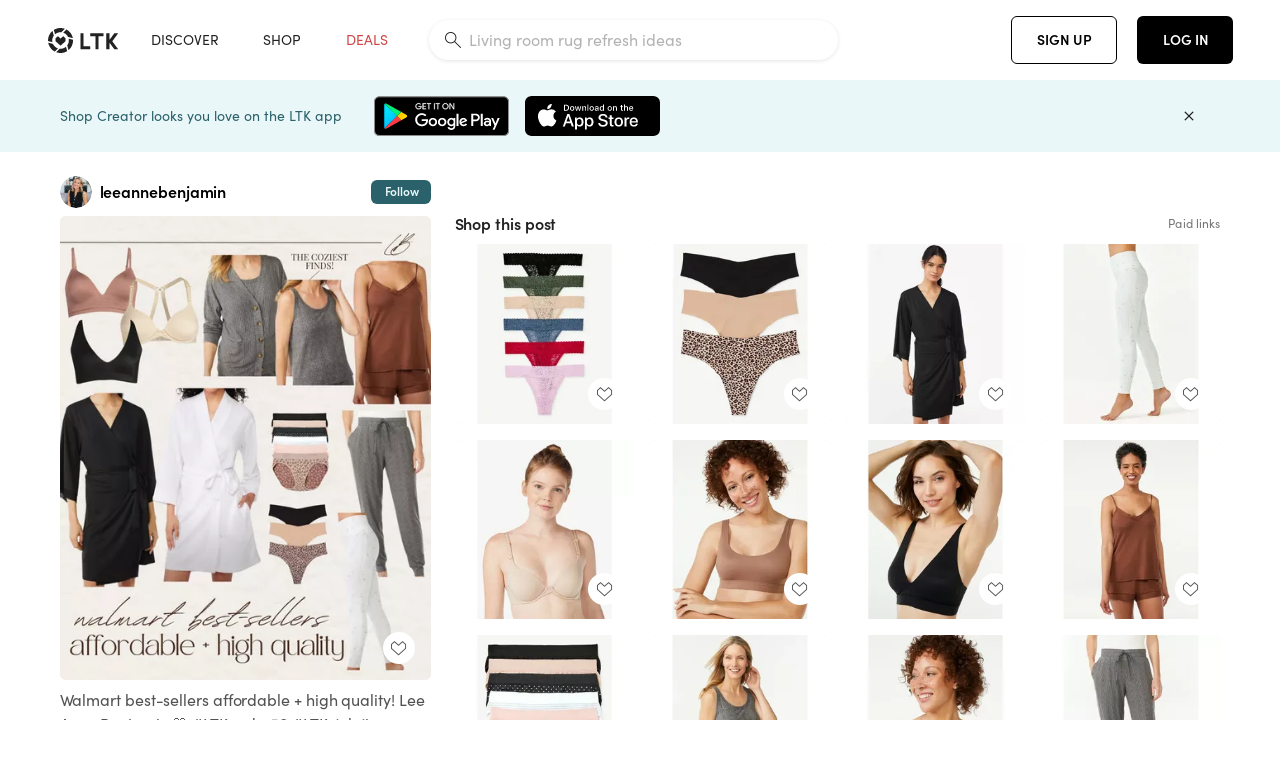

--- FILE ---
content_type: text/html; charset=utf-8
request_url: https://www.shopltk.com/explore/leeannebenjamin/posts/d2bf32ac-ce4d-11ed-ad99-0242ac110002
body_size: 137051
content:
<!doctype html>
<html data-n-head-ssr lang="en" data-n-head="%7B%22lang%22:%7B%22ssr%22:%22en%22%7D%7D">
  <head >
    <meta data-n-head="ssr" data-hid="charset" charset="utf-8"><meta data-n-head="ssr" name="viewport" content="width=device-width, initial-scale=1"><meta data-n-head="ssr" name="referrer" content="always"><meta data-n-head="ssr" name="color-scheme" content="light"><meta data-n-head="ssr" name="application-name" content="LTK"><meta data-n-head="ssr" name="msapplication-TileColor" content="#FFFFFF"><meta data-n-head="ssr" name="msapplication-TileImage" content="/favicon-144.png?v=4"><meta data-n-head="ssr" data-hid="mobile-web-app-capable" name="mobile-web-app-capable" content="yes"><meta data-n-head="ssr" data-hid="apple-mobile-web-app-capable" name="apple-mobile-web-app-capable" content="yes"><meta data-n-head="ssr" data-hid="apple-mobile-web-app-status-bar-style" name="apple-mobile-web-app-status-bar-style" content="default"><meta data-n-head="ssr" data-hid="apple-mobile-web-app-title" name="apple-mobile-web-app-title" content="LTK"><meta data-n-head="ssr" data-hid="theme-color" name="theme-color" content="#FFFFFF"><meta data-n-head="ssr" data-hid="og:type" name="og:type" property="og:type" content="website"><meta data-n-head="ssr" data-hid="og:site_name" name="og:site_name" property="og:site_name" content="LTK"><meta data-n-head="ssr" data-hid="twitter:site" name="twitter:site" property="twitter:site" content="@liketoknow.it"><meta data-n-head="ssr" data-hid="twitter:creator" name="twitter:creator" property="twitter:creator" content="@liketoknow.it"><meta data-n-head="ssr" data-hid="og:title" property="og:title" content="leeannebenjamin on LTK"><meta data-n-head="ssr" data-hid="description" name="description" content="Shop the latest from leeannebenjamin on LTK, the easiest way to shop everything from your favorite creators."><meta data-n-head="ssr" data-hid="og:description" property="og:description" content="Shop the latest from leeannebenjamin on LTK, the easiest way to shop everything from your favorite creators."><meta data-n-head="ssr" data-hid="og:url" property="og:url" content="https://www.shopltk.com/explore/leeannebenjamin/posts/d2bf32ac-ce4d-11ed-ad99-0242ac110002"><meta data-n-head="ssr" data-hid="al:ios:url" property="al:ios:url" content="com.rewardstyle.ltk://explore/leeannebenjamin/posts/d2bf32ac-ce4d-11ed-ad99-0242ac110002"><meta data-n-head="ssr" data-hid="al:ios:app_name" property="al:ios:app_name" content="LTK"><meta data-n-head="ssr" data-hid="al:ios:app_store_id" property="al:ios:app_store_id" content="1154027990"><meta data-n-head="ssr" data-hid="al:android:url" property="al:android:url" content="com.rewardstyle.liketoknowit://explore/leeannebenjamin/posts/d2bf32ac-ce4d-11ed-ad99-0242ac110002"><meta data-n-head="ssr" data-hid="al:android:app_name" property="al:android:app_name" content="LTK"><meta data-n-head="ssr" data-hid="al:android:package" property="al:android:package" content="com.rewardstyle.liketoknowit"><meta data-n-head="ssr" data-hid="branch:deeplink:$deeplink_path" property="branch:deeplink:$deeplink_path" content="/explore/leeannebenjamin/posts/d2bf32ac-ce4d-11ed-ad99-0242ac110002"><meta data-n-head="ssr" data-hid="branch:deeplink:app_url" property="branch:deeplink:app_url" content="explore/leeannebenjamin/posts/d2bf32ac-ce4d-11ed-ad99-0242ac110002"><meta data-n-head="ssr" data-hid="branch:deeplink:title" property="branch:deeplink:title" content="Get my full shop experience"><meta data-n-head="ssr" data-hid="branch:deeplink:subtitle" property="branch:deeplink:subtitle" content="Download the LTK app now to shop all of my favorite finds in one place."><meta data-n-head="ssr" data-hid="branch:deeplink:button" property="branch:deeplink:button" content="Get the free LTK app"><meta data-n-head="ssr" data-hid="branch:deeplink:getButton" property="branch:deeplink:getButton" content="GET"><meta data-n-head="ssr" data-hid="branch:deeplink:openButton" property="branch:deeplink:openButton" content="OPEN"><meta data-n-head="ssr" data-hid="branch:deeplink:page" property="branch:deeplink:page" content="post_page"><meta data-n-head="ssr" data-hid="branch:deeplink:continue" property="branch:deeplink:continue" content="Continue on web"><meta data-n-head="ssr" data-hid="branch:deeplink:title_treatment" property="branch:deeplink:title_treatment" content="Get my full LTK experience"><meta data-n-head="ssr" data-hid="branch:deeplink:subtitle_treatment" property="branch:deeplink:subtitle_treatment" content="Download the LTK app to shop my favorites and get notified when I post fresh content."><meta data-n-head="ssr" data-hid="branch:deeplink:button_treatment" property="branch:deeplink:button_treatment" content="Get the LTK app"><meta data-n-head="ssr" data-hid="branch:deeplink:avatarUrl" property="branch:deeplink:avatarUrl" content="https://avatar-cdn.liketoknow.it/4bda90ce-ff30-11e5-96ef-22000b0f8f3a.362a956d-9cad-413a-b04d-2743bf82118d"><meta data-n-head="ssr" data-hid="og:image" property="og:image" content="https://product-images-cdn.liketoknow.it/RvNuBIzsYOkWKklHNEWAaVEtL28LYD5s9yOI7fEfsZh5sFgbbuRPXxmBVrziSaLDbMSDVsiOUvoODGsd6ng3taVshre4tEtWjQ.aBdIV6aigbfNtlZDK1nx0OYHQZc1NyUOhQW_33w1PqR5efXR6Lzlsu1.k_sTUo8tS3n40r5zSlLoXSCqPaBeWb.s-"><meta data-n-head="ssr" data-hid="og:image:secure_url" property="og:image:secure_url" content="https://product-images-cdn.liketoknow.it/RvNuBIzsYOkWKklHNEWAaVEtL28LYD5s9yOI7fEfsZh5sFgbbuRPXxmBVrziSaLDbMSDVsiOUvoODGsd6ng3taVshre4tEtWjQ.aBdIV6aigbfNtlZDK1nx0OYHQZc1NyUOhQW_33w1PqR5efXR6Lzlsu1.k_sTUo8tS3n40r5zSlLoXSCqPaBeWb.s-"><meta data-n-head="ssr" data-hid="og:image:width" property="og:image:width" content="1639"><meta data-n-head="ssr" data-hid="og:image:height" property="og:image:height" content="2048"><meta data-n-head="ssr" data-hid="twitter:card" name="twitter:card" content="summary_large_image"><title>leeannebenjamin on LTK</title><link data-n-head="ssr" rel="icon" type="image/png" href="/favicon.png?v=4" sizes="32x32"><link data-n-head="ssr" rel="icon" type="image/png" href="/favicon-128.png?v=4" sizes="128x128"><link data-n-head="ssr" rel="icon" type="image/png" href="/favicon-192.png?v=4" sizes="192x192"><link data-n-head="ssr" rel="shortcut icon" type="image/png" href="/favicon-196.png?v=4" sizes="196x196"><link data-n-head="ssr" rel="apple-touch-icon" href="/favicon-152.png?v=4" sizes="152x152"><link data-n-head="ssr" rel="apple-touch-icon" href="/favicon-180.png?v=4" sizes="180x180"><link data-n-head="ssr" data-hid="apple-touch-startup-image-iphonexsmax" rel="apple-touch-startup-image" href="/static/icons/splash_iphonexsmax_1242x2688.6b17fa.png" media="(device-width: 414px) and (device-height: 896px) and (-webkit-device-pixel-ratio: 3)"><link data-n-head="ssr" data-hid="apple-touch-startup-image-iphonexr" rel="apple-touch-startup-image" href="/static/icons/splash_iphonexr_828x1792.6b17fa.png" media="(device-width: 414px) and (device-height: 896px) and (-webkit-device-pixel-ratio: 2)"><link data-n-head="ssr" data-hid="apple-touch-startup-image-iphonex" rel="apple-touch-startup-image" href="/static/icons/splash_iphonex_1125x2436.6b17fa.png" media="(device-width: 375px) and (device-height: 812px) and (-webkit-device-pixel-ratio: 3)"><link data-n-head="ssr" data-hid="apple-touch-startup-image-iphoneplus" rel="apple-touch-startup-image" href="/static/icons/splash_iphoneplus_1242x2208.6b17fa.png" media="(device-width: 414px) and (device-height: 736px) and (-webkit-device-pixel-ratio: 3)"><link data-n-head="ssr" data-hid="apple-touch-startup-image-iphone6" rel="apple-touch-startup-image" href="/static/icons/splash_iphone6_750x1334.6b17fa.png" media="(device-width: 375px) and (device-height: 667px) and (-webkit-device-pixel-ratio: 2)"><link data-n-head="ssr" data-hid="apple-touch-startup-image-iphone5" rel="apple-touch-startup-image" href="/static/icons/splash_iphone5_640x1136.6b17fa.png" media="(device-width: 320px) and (device-height: 568px) and (-webkit-device-pixel-ratio: 2)"><link data-n-head="ssr" data-hid="shortcut-icon" rel="shortcut icon" href="/static/icons/icon_64x64.6b17fa.png"><link data-n-head="ssr" data-hid="apple-touch-icon" rel="apple-touch-icon" href="/static/icons/icon_512x512.6b17fa.png" sizes="512x512"><link data-n-head="ssr" media="(device-width: 320px) and (device-height: 568px) and (-webkit-device-pixel-ratio: 2)" rel="apple-touch-startup-image" data-hid="apple-touch-startup-image-iphonese"><link data-n-head="ssr" media="(device-width: 768px) and (device-height: 1024px) and (-webkit-device-pixel-ratio: 2)" rel="apple-touch-startup-image" data-hid="apple-touch-startup-image-ipad"><link data-n-head="ssr" media="(device-width: 834px) and (device-height: 1112px) and (-webkit-device-pixel-ratio: 2)" rel="apple-touch-startup-image" data-hid="apple-touch-startup-image-ipadpro1"><link data-n-head="ssr" media="(device-width: 834px) and (device-height: 1194px) and (-webkit-device-pixel-ratio: 2)" rel="apple-touch-startup-image" data-hid="apple-touch-startup-image-ipadpro2"><link data-n-head="ssr" media="(device-width: 1024px) and (device-height: 1366px) and (-webkit-device-pixel-ratio: 2)" rel="apple-touch-startup-image" data-hid="apple-touch-startup-image-ipadpro3"><link data-n-head="ssr" rel="manifest" href="/static/manifest.2afe73c5.json" data-hid="manifest"><link data-n-head="ssr" rel="canonical" href="https://www.shopltk.com/explore/leeannebenjamin/posts/d2bf32ac-ce4d-11ed-ad99-0242ac110002"><link data-n-head="ssr" vmid="preload" rel="preload" as="image" imagesrcset="https://product-images-cdn.liketoknow.it/RvNuBIzsYOkWKklHNEWAaVEtL28LYD5s9yOI7fEfsZh5sFgbbuRPXxmBVrziSaLDbMSDVsiOUvoODGsd6ng3taVshre4tEtWjQ.aBdIV6aigbfNtlZDK1nx0OYHQZc1NyUOhQW_33w1PqR5efXR6Lzlsu1.k_sTUo8tS3n40r5zSlLoXSCqPaBeWb.s-?v=0&amp;auto=format&amp;fm=webp&amp;w=450&amp;q=80&amp;dpr=1 1x, https://product-images-cdn.liketoknow.it/RvNuBIzsYOkWKklHNEWAaVEtL28LYD5s9yOI7fEfsZh5sFgbbuRPXxmBVrziSaLDbMSDVsiOUvoODGsd6ng3taVshre4tEtWjQ.aBdIV6aigbfNtlZDK1nx0OYHQZc1NyUOhQW_33w1PqR5efXR6Lzlsu1.k_sTUo8tS3n40r5zSlLoXSCqPaBeWb.s-?v=0&amp;auto=format&amp;fm=webp&amp;w=450&amp;q=80&amp;dpr=2 2x, https://product-images-cdn.liketoknow.it/RvNuBIzsYOkWKklHNEWAaVEtL28LYD5s9yOI7fEfsZh5sFgbbuRPXxmBVrziSaLDbMSDVsiOUvoODGsd6ng3taVshre4tEtWjQ.aBdIV6aigbfNtlZDK1nx0OYHQZc1NyUOhQW_33w1PqR5efXR6Lzlsu1.k_sTUo8tS3n40r5zSlLoXSCqPaBeWb.s-?v=0&amp;auto=format&amp;fm=webp&amp;w=450&amp;q=80&amp;dpr=3 3x"><style data-n-head="vuetify" type="text/css" id="vuetify-theme-stylesheet" nonce="undefined">:root {
  --v-anchor-base: #0469E0;
  --v-primary-base: #000000;
  --v-secondary-base: #5f797d;
  --v-accent-base: #b4d6db;
  --v-error-base: #fe636d;
  --v-info-base: #2196f3;
  --v-success-base: #51ca98;
  --v-warning-base: #ffb300;
  --v-ltk-black-base: #000000;
  --v-ltk-white-base: #ffffff;
  --v-grey-80-base: #222222;
  --v-grey-70-base: #525252;
  --v-grey-50-base: #757575;
  --v-disabled-grey-base: #9e9e9e;
  --v-grey-30-base: #cccccc;
  --v-grey-20-base: #ebebeb;
  --v-grey-10-base: #f0f0f0;
  --v-grey-5-base: #fafafa;
  --v-success-50-base: #1b8659;
  --v-success-40-base: #51ca98;
  --v-success-20-base: #91e3c1;
  --v-success-10-base: #def3ea;
  --v-success-90-base: #0f4b32;
  --v-warning-40-base: #ffb300;
  --v-warning-20-base: #fed983;
  --v-warning-10-base: #feeecd;
  --v-warning-90-base: #664800;
  --v-error-50-base: #ce4646;
  --v-error-40-base: #fe636d;
  --v-error-20-base: #ef9086;
  --v-error-10-base: #fde9e8;
  --v-error-90-base: #5d1710;
  --v-link-light-base: #0469e0;
  --v-link-dark-base: #43b9d3;
  --v-secondary-70-base: #2d3c3f;
  --v-secondary-60-base: #2a616a;
  --v-secondary-50-base: #5f797d;
  --v-secondary-30-base: #b4d6db;
  --v-secondary-20-base: #d7f0f0;
  --v-secondary-10-base: #eaf7f8;
  --v-creator-secondary-70-base: #13183d;
  --v-creator-secondary-60-base: #3c576d;
  --v-creator-secondary-50-base: #5d7a79;
  --v-creator-secondary-30-base: #90a9aa;
  --v-creator-secondary-20-base: #b0c6c3;
  --v-creator-secondary-10-base: #d3e1de;
  --v-brand-secondary-70-base: #2c432d;
  --v-brand-secondary-60-base: #527a70;
  --v-brand-secondary-50-base: #577f68;
  --v-brand-secondary-30-base: #96c0a7;
  --v-brand-secondary-20-base: #b6d5bf;
  --v-brand-secondary-10-base: #d9eadc;
  --v-warm-grey-40-base: #cdc5ba;
  --v-warm-grey-30-base: #e6e2dc;
  --v-warm-grey-20-base: #ebe8e3;
  --v-warm-grey-10-base: #f5f4f3;
  --v-warm-grey-5-base: #faf9f8;
  --v-dusty-rose-40-base: #a4999a;
  --v-dusty-rose-30-base: #dbd6d7;
  --v-dusty-rose-20-base: #e5ddde;
  --v-dusty-rose-10-base: #edebeb;
  --v-dusty-rose-5-base: #f8f6f7;
  --v-creamy-tan-40-base: #ebd7c0;
  --v-creamy-tan-30-base: #f0e2d0;
  --v-creamy-tan-20-base: #f7efe6;
  --v-creamy-tan-10-base: #fbf7f2;
  --v-creamy-tan-5-base: #fdfcfa;
}

.v-application a { color: var(--v-anchor-base); }
.v-application .primary {
  background-color: var(--v-primary-base) !important;
  border-color: var(--v-primary-base) !important;
}
.v-application .primary--text {
  color: var(--v-primary-base) !important;
  caret-color: var(--v-primary-base) !important;
}
.v-application .secondary {
  background-color: var(--v-secondary-base) !important;
  border-color: var(--v-secondary-base) !important;
}
.v-application .secondary--text {
  color: var(--v-secondary-base) !important;
  caret-color: var(--v-secondary-base) !important;
}
.v-application .accent {
  background-color: var(--v-accent-base) !important;
  border-color: var(--v-accent-base) !important;
}
.v-application .accent--text {
  color: var(--v-accent-base) !important;
  caret-color: var(--v-accent-base) !important;
}
.v-application .error {
  background-color: var(--v-error-base) !important;
  border-color: var(--v-error-base) !important;
}
.v-application .error--text {
  color: var(--v-error-base) !important;
  caret-color: var(--v-error-base) !important;
}
.v-application .info {
  background-color: var(--v-info-base) !important;
  border-color: var(--v-info-base) !important;
}
.v-application .info--text {
  color: var(--v-info-base) !important;
  caret-color: var(--v-info-base) !important;
}
.v-application .success {
  background-color: var(--v-success-base) !important;
  border-color: var(--v-success-base) !important;
}
.v-application .success--text {
  color: var(--v-success-base) !important;
  caret-color: var(--v-success-base) !important;
}
.v-application .warning {
  background-color: var(--v-warning-base) !important;
  border-color: var(--v-warning-base) !important;
}
.v-application .warning--text {
  color: var(--v-warning-base) !important;
  caret-color: var(--v-warning-base) !important;
}
.v-application .ltk-black {
  background-color: var(--v-ltk-black-base) !important;
  border-color: var(--v-ltk-black-base) !important;
}
.v-application .ltk-black--text {
  color: var(--v-ltk-black-base) !important;
  caret-color: var(--v-ltk-black-base) !important;
}
.v-application .ltk-white {
  background-color: var(--v-ltk-white-base) !important;
  border-color: var(--v-ltk-white-base) !important;
}
.v-application .ltk-white--text {
  color: var(--v-ltk-white-base) !important;
  caret-color: var(--v-ltk-white-base) !important;
}
.v-application .grey-80 {
  background-color: var(--v-grey-80-base) !important;
  border-color: var(--v-grey-80-base) !important;
}
.v-application .grey-80--text {
  color: var(--v-grey-80-base) !important;
  caret-color: var(--v-grey-80-base) !important;
}
.v-application .grey-70 {
  background-color: var(--v-grey-70-base) !important;
  border-color: var(--v-grey-70-base) !important;
}
.v-application .grey-70--text {
  color: var(--v-grey-70-base) !important;
  caret-color: var(--v-grey-70-base) !important;
}
.v-application .grey-50 {
  background-color: var(--v-grey-50-base) !important;
  border-color: var(--v-grey-50-base) !important;
}
.v-application .grey-50--text {
  color: var(--v-grey-50-base) !important;
  caret-color: var(--v-grey-50-base) !important;
}
.v-application .disabled-grey {
  background-color: var(--v-disabled-grey-base) !important;
  border-color: var(--v-disabled-grey-base) !important;
}
.v-application .disabled-grey--text {
  color: var(--v-disabled-grey-base) !important;
  caret-color: var(--v-disabled-grey-base) !important;
}
.v-application .grey-30 {
  background-color: var(--v-grey-30-base) !important;
  border-color: var(--v-grey-30-base) !important;
}
.v-application .grey-30--text {
  color: var(--v-grey-30-base) !important;
  caret-color: var(--v-grey-30-base) !important;
}
.v-application .grey-20 {
  background-color: var(--v-grey-20-base) !important;
  border-color: var(--v-grey-20-base) !important;
}
.v-application .grey-20--text {
  color: var(--v-grey-20-base) !important;
  caret-color: var(--v-grey-20-base) !important;
}
.v-application .grey-10 {
  background-color: var(--v-grey-10-base) !important;
  border-color: var(--v-grey-10-base) !important;
}
.v-application .grey-10--text {
  color: var(--v-grey-10-base) !important;
  caret-color: var(--v-grey-10-base) !important;
}
.v-application .grey-5 {
  background-color: var(--v-grey-5-base) !important;
  border-color: var(--v-grey-5-base) !important;
}
.v-application .grey-5--text {
  color: var(--v-grey-5-base) !important;
  caret-color: var(--v-grey-5-base) !important;
}
.v-application .success-50 {
  background-color: var(--v-success-50-base) !important;
  border-color: var(--v-success-50-base) !important;
}
.v-application .success-50--text {
  color: var(--v-success-50-base) !important;
  caret-color: var(--v-success-50-base) !important;
}
.v-application .success-40 {
  background-color: var(--v-success-40-base) !important;
  border-color: var(--v-success-40-base) !important;
}
.v-application .success-40--text {
  color: var(--v-success-40-base) !important;
  caret-color: var(--v-success-40-base) !important;
}
.v-application .success-20 {
  background-color: var(--v-success-20-base) !important;
  border-color: var(--v-success-20-base) !important;
}
.v-application .success-20--text {
  color: var(--v-success-20-base) !important;
  caret-color: var(--v-success-20-base) !important;
}
.v-application .success-10 {
  background-color: var(--v-success-10-base) !important;
  border-color: var(--v-success-10-base) !important;
}
.v-application .success-10--text {
  color: var(--v-success-10-base) !important;
  caret-color: var(--v-success-10-base) !important;
}
.v-application .success-90 {
  background-color: var(--v-success-90-base) !important;
  border-color: var(--v-success-90-base) !important;
}
.v-application .success-90--text {
  color: var(--v-success-90-base) !important;
  caret-color: var(--v-success-90-base) !important;
}
.v-application .warning-40 {
  background-color: var(--v-warning-40-base) !important;
  border-color: var(--v-warning-40-base) !important;
}
.v-application .warning-40--text {
  color: var(--v-warning-40-base) !important;
  caret-color: var(--v-warning-40-base) !important;
}
.v-application .warning-20 {
  background-color: var(--v-warning-20-base) !important;
  border-color: var(--v-warning-20-base) !important;
}
.v-application .warning-20--text {
  color: var(--v-warning-20-base) !important;
  caret-color: var(--v-warning-20-base) !important;
}
.v-application .warning-10 {
  background-color: var(--v-warning-10-base) !important;
  border-color: var(--v-warning-10-base) !important;
}
.v-application .warning-10--text {
  color: var(--v-warning-10-base) !important;
  caret-color: var(--v-warning-10-base) !important;
}
.v-application .warning-90 {
  background-color: var(--v-warning-90-base) !important;
  border-color: var(--v-warning-90-base) !important;
}
.v-application .warning-90--text {
  color: var(--v-warning-90-base) !important;
  caret-color: var(--v-warning-90-base) !important;
}
.v-application .error-50 {
  background-color: var(--v-error-50-base) !important;
  border-color: var(--v-error-50-base) !important;
}
.v-application .error-50--text {
  color: var(--v-error-50-base) !important;
  caret-color: var(--v-error-50-base) !important;
}
.v-application .error-40 {
  background-color: var(--v-error-40-base) !important;
  border-color: var(--v-error-40-base) !important;
}
.v-application .error-40--text {
  color: var(--v-error-40-base) !important;
  caret-color: var(--v-error-40-base) !important;
}
.v-application .error-20 {
  background-color: var(--v-error-20-base) !important;
  border-color: var(--v-error-20-base) !important;
}
.v-application .error-20--text {
  color: var(--v-error-20-base) !important;
  caret-color: var(--v-error-20-base) !important;
}
.v-application .error-10 {
  background-color: var(--v-error-10-base) !important;
  border-color: var(--v-error-10-base) !important;
}
.v-application .error-10--text {
  color: var(--v-error-10-base) !important;
  caret-color: var(--v-error-10-base) !important;
}
.v-application .error-90 {
  background-color: var(--v-error-90-base) !important;
  border-color: var(--v-error-90-base) !important;
}
.v-application .error-90--text {
  color: var(--v-error-90-base) !important;
  caret-color: var(--v-error-90-base) !important;
}
.v-application .link-light {
  background-color: var(--v-link-light-base) !important;
  border-color: var(--v-link-light-base) !important;
}
.v-application .link-light--text {
  color: var(--v-link-light-base) !important;
  caret-color: var(--v-link-light-base) !important;
}
.v-application .link-dark {
  background-color: var(--v-link-dark-base) !important;
  border-color: var(--v-link-dark-base) !important;
}
.v-application .link-dark--text {
  color: var(--v-link-dark-base) !important;
  caret-color: var(--v-link-dark-base) !important;
}
.v-application .secondary-70 {
  background-color: var(--v-secondary-70-base) !important;
  border-color: var(--v-secondary-70-base) !important;
}
.v-application .secondary-70--text {
  color: var(--v-secondary-70-base) !important;
  caret-color: var(--v-secondary-70-base) !important;
}
.v-application .secondary-60 {
  background-color: var(--v-secondary-60-base) !important;
  border-color: var(--v-secondary-60-base) !important;
}
.v-application .secondary-60--text {
  color: var(--v-secondary-60-base) !important;
  caret-color: var(--v-secondary-60-base) !important;
}
.v-application .secondary-50 {
  background-color: var(--v-secondary-50-base) !important;
  border-color: var(--v-secondary-50-base) !important;
}
.v-application .secondary-50--text {
  color: var(--v-secondary-50-base) !important;
  caret-color: var(--v-secondary-50-base) !important;
}
.v-application .secondary-30 {
  background-color: var(--v-secondary-30-base) !important;
  border-color: var(--v-secondary-30-base) !important;
}
.v-application .secondary-30--text {
  color: var(--v-secondary-30-base) !important;
  caret-color: var(--v-secondary-30-base) !important;
}
.v-application .secondary-20 {
  background-color: var(--v-secondary-20-base) !important;
  border-color: var(--v-secondary-20-base) !important;
}
.v-application .secondary-20--text {
  color: var(--v-secondary-20-base) !important;
  caret-color: var(--v-secondary-20-base) !important;
}
.v-application .secondary-10 {
  background-color: var(--v-secondary-10-base) !important;
  border-color: var(--v-secondary-10-base) !important;
}
.v-application .secondary-10--text {
  color: var(--v-secondary-10-base) !important;
  caret-color: var(--v-secondary-10-base) !important;
}
.v-application .creator-secondary-70 {
  background-color: var(--v-creator-secondary-70-base) !important;
  border-color: var(--v-creator-secondary-70-base) !important;
}
.v-application .creator-secondary-70--text {
  color: var(--v-creator-secondary-70-base) !important;
  caret-color: var(--v-creator-secondary-70-base) !important;
}
.v-application .creator-secondary-60 {
  background-color: var(--v-creator-secondary-60-base) !important;
  border-color: var(--v-creator-secondary-60-base) !important;
}
.v-application .creator-secondary-60--text {
  color: var(--v-creator-secondary-60-base) !important;
  caret-color: var(--v-creator-secondary-60-base) !important;
}
.v-application .creator-secondary-50 {
  background-color: var(--v-creator-secondary-50-base) !important;
  border-color: var(--v-creator-secondary-50-base) !important;
}
.v-application .creator-secondary-50--text {
  color: var(--v-creator-secondary-50-base) !important;
  caret-color: var(--v-creator-secondary-50-base) !important;
}
.v-application .creator-secondary-30 {
  background-color: var(--v-creator-secondary-30-base) !important;
  border-color: var(--v-creator-secondary-30-base) !important;
}
.v-application .creator-secondary-30--text {
  color: var(--v-creator-secondary-30-base) !important;
  caret-color: var(--v-creator-secondary-30-base) !important;
}
.v-application .creator-secondary-20 {
  background-color: var(--v-creator-secondary-20-base) !important;
  border-color: var(--v-creator-secondary-20-base) !important;
}
.v-application .creator-secondary-20--text {
  color: var(--v-creator-secondary-20-base) !important;
  caret-color: var(--v-creator-secondary-20-base) !important;
}
.v-application .creator-secondary-10 {
  background-color: var(--v-creator-secondary-10-base) !important;
  border-color: var(--v-creator-secondary-10-base) !important;
}
.v-application .creator-secondary-10--text {
  color: var(--v-creator-secondary-10-base) !important;
  caret-color: var(--v-creator-secondary-10-base) !important;
}
.v-application .brand-secondary-70 {
  background-color: var(--v-brand-secondary-70-base) !important;
  border-color: var(--v-brand-secondary-70-base) !important;
}
.v-application .brand-secondary-70--text {
  color: var(--v-brand-secondary-70-base) !important;
  caret-color: var(--v-brand-secondary-70-base) !important;
}
.v-application .brand-secondary-60 {
  background-color: var(--v-brand-secondary-60-base) !important;
  border-color: var(--v-brand-secondary-60-base) !important;
}
.v-application .brand-secondary-60--text {
  color: var(--v-brand-secondary-60-base) !important;
  caret-color: var(--v-brand-secondary-60-base) !important;
}
.v-application .brand-secondary-50 {
  background-color: var(--v-brand-secondary-50-base) !important;
  border-color: var(--v-brand-secondary-50-base) !important;
}
.v-application .brand-secondary-50--text {
  color: var(--v-brand-secondary-50-base) !important;
  caret-color: var(--v-brand-secondary-50-base) !important;
}
.v-application .brand-secondary-30 {
  background-color: var(--v-brand-secondary-30-base) !important;
  border-color: var(--v-brand-secondary-30-base) !important;
}
.v-application .brand-secondary-30--text {
  color: var(--v-brand-secondary-30-base) !important;
  caret-color: var(--v-brand-secondary-30-base) !important;
}
.v-application .brand-secondary-20 {
  background-color: var(--v-brand-secondary-20-base) !important;
  border-color: var(--v-brand-secondary-20-base) !important;
}
.v-application .brand-secondary-20--text {
  color: var(--v-brand-secondary-20-base) !important;
  caret-color: var(--v-brand-secondary-20-base) !important;
}
.v-application .brand-secondary-10 {
  background-color: var(--v-brand-secondary-10-base) !important;
  border-color: var(--v-brand-secondary-10-base) !important;
}
.v-application .brand-secondary-10--text {
  color: var(--v-brand-secondary-10-base) !important;
  caret-color: var(--v-brand-secondary-10-base) !important;
}
.v-application .warm-grey-40 {
  background-color: var(--v-warm-grey-40-base) !important;
  border-color: var(--v-warm-grey-40-base) !important;
}
.v-application .warm-grey-40--text {
  color: var(--v-warm-grey-40-base) !important;
  caret-color: var(--v-warm-grey-40-base) !important;
}
.v-application .warm-grey-30 {
  background-color: var(--v-warm-grey-30-base) !important;
  border-color: var(--v-warm-grey-30-base) !important;
}
.v-application .warm-grey-30--text {
  color: var(--v-warm-grey-30-base) !important;
  caret-color: var(--v-warm-grey-30-base) !important;
}
.v-application .warm-grey-20 {
  background-color: var(--v-warm-grey-20-base) !important;
  border-color: var(--v-warm-grey-20-base) !important;
}
.v-application .warm-grey-20--text {
  color: var(--v-warm-grey-20-base) !important;
  caret-color: var(--v-warm-grey-20-base) !important;
}
.v-application .warm-grey-10 {
  background-color: var(--v-warm-grey-10-base) !important;
  border-color: var(--v-warm-grey-10-base) !important;
}
.v-application .warm-grey-10--text {
  color: var(--v-warm-grey-10-base) !important;
  caret-color: var(--v-warm-grey-10-base) !important;
}
.v-application .warm-grey-5 {
  background-color: var(--v-warm-grey-5-base) !important;
  border-color: var(--v-warm-grey-5-base) !important;
}
.v-application .warm-grey-5--text {
  color: var(--v-warm-grey-5-base) !important;
  caret-color: var(--v-warm-grey-5-base) !important;
}
.v-application .dusty-rose-40 {
  background-color: var(--v-dusty-rose-40-base) !important;
  border-color: var(--v-dusty-rose-40-base) !important;
}
.v-application .dusty-rose-40--text {
  color: var(--v-dusty-rose-40-base) !important;
  caret-color: var(--v-dusty-rose-40-base) !important;
}
.v-application .dusty-rose-30 {
  background-color: var(--v-dusty-rose-30-base) !important;
  border-color: var(--v-dusty-rose-30-base) !important;
}
.v-application .dusty-rose-30--text {
  color: var(--v-dusty-rose-30-base) !important;
  caret-color: var(--v-dusty-rose-30-base) !important;
}
.v-application .dusty-rose-20 {
  background-color: var(--v-dusty-rose-20-base) !important;
  border-color: var(--v-dusty-rose-20-base) !important;
}
.v-application .dusty-rose-20--text {
  color: var(--v-dusty-rose-20-base) !important;
  caret-color: var(--v-dusty-rose-20-base) !important;
}
.v-application .dusty-rose-10 {
  background-color: var(--v-dusty-rose-10-base) !important;
  border-color: var(--v-dusty-rose-10-base) !important;
}
.v-application .dusty-rose-10--text {
  color: var(--v-dusty-rose-10-base) !important;
  caret-color: var(--v-dusty-rose-10-base) !important;
}
.v-application .dusty-rose-5 {
  background-color: var(--v-dusty-rose-5-base) !important;
  border-color: var(--v-dusty-rose-5-base) !important;
}
.v-application .dusty-rose-5--text {
  color: var(--v-dusty-rose-5-base) !important;
  caret-color: var(--v-dusty-rose-5-base) !important;
}
.v-application .creamy-tan-40 {
  background-color: var(--v-creamy-tan-40-base) !important;
  border-color: var(--v-creamy-tan-40-base) !important;
}
.v-application .creamy-tan-40--text {
  color: var(--v-creamy-tan-40-base) !important;
  caret-color: var(--v-creamy-tan-40-base) !important;
}
.v-application .creamy-tan-30 {
  background-color: var(--v-creamy-tan-30-base) !important;
  border-color: var(--v-creamy-tan-30-base) !important;
}
.v-application .creamy-tan-30--text {
  color: var(--v-creamy-tan-30-base) !important;
  caret-color: var(--v-creamy-tan-30-base) !important;
}
.v-application .creamy-tan-20 {
  background-color: var(--v-creamy-tan-20-base) !important;
  border-color: var(--v-creamy-tan-20-base) !important;
}
.v-application .creamy-tan-20--text {
  color: var(--v-creamy-tan-20-base) !important;
  caret-color: var(--v-creamy-tan-20-base) !important;
}
.v-application .creamy-tan-10 {
  background-color: var(--v-creamy-tan-10-base) !important;
  border-color: var(--v-creamy-tan-10-base) !important;
}
.v-application .creamy-tan-10--text {
  color: var(--v-creamy-tan-10-base) !important;
  caret-color: var(--v-creamy-tan-10-base) !important;
}
.v-application .creamy-tan-5 {
  background-color: var(--v-creamy-tan-5-base) !important;
  border-color: var(--v-creamy-tan-5-base) !important;
}
.v-application .creamy-tan-5--text {
  color: var(--v-creamy-tan-5-base) !important;
  caret-color: var(--v-creamy-tan-5-base) !important;
}</style><script data-n-head="ssr" data-hid="gtm-script">window['dataLayer']=[];if(!window._gtm_init){window._gtm_init=1;(function(w,n,d,m,e,p){w[d]=(w[d]==1||n[d]=='yes'||n[d]==1||n[m]==1||(w[e]&&w[e][p]&&w[e][p]()))?1:0})(window,navigator,'doNotTrack','msDoNotTrack','external','msTrackingProtectionEnabled');(function(w,d,s,l,x,y){w[x]={};w._gtm_inject=function(i){if(w.doNotTrack||w[x][i])return;w[x][i]=1;w[l]=w[l]||[];w[l].push({'gtm.start':new Date().getTime(),event:'gtm.js'});var f=d.getElementsByTagName(s)[0],j=d.createElement(s);j.async=true;j.src='https://www.googletagmanager.com/gtm.js?id='+i;f.parentNode.insertBefore(j,f);}})(window,document,'script','dataLayer','_gtm_ids','_gtm_inject')};["GTM-TFZXHKL&"].forEach(function(i){window._gtm_inject(i)})</script><script data-n-head="ssr" type="application/ld+json">{"@context":"http://schema.org/","@type":"BlogPosting","sharedContent":{"@type":"CreativeWork","thumbnailUrl":"https://product-images-cdn.liketoknow.it/RvNuBIzsYOkWKklHNEWAaVEtL28LYD5s9yOI7fEfsZh5sFgbbuRPXxmBVrziSaLDbMSDVsiOUvoODGsd6ng3taVshre4tEtWjQ.aBdIV6aigbfNtlZDK1nx0OYHQZc1NyUOhQW_33w1PqR5efXR6Lzlsu1.k_sTUo8tS3n40r5zSlLoXSCqPaBeWb.s-","text":"Walmart best-sellers affordable + high quality!\n\nLee Anne Benjamin 🤍\n\n#LTKsalealert #LTKunder50 #LTKstyletip"},"articleBody":"Walmart best-sellers affordable + high quality!\n\nLee Anne Benjamin 🤍\n\n#LTKsalealert #LTKunder50 #LTKstyletip","creator":{"@type":"Organization","description":"Achievable Everyday Style &amp;amp; Home Decor // Lots of Sales // 5 foot 8.5ish // size small in tops &amp;amp; bottoms","logo":"https://avatar-cdn.liketoknow.it/4bda90ce-ff30-11e5-96ef-22000b0f8f3a.362a956d-9cad-413a-b04d-2743bf82118d","name":"leeannebenjamin | LTK","url":"https://www.shopltk.com/explore/leeannebenjamin"},"datePublished":"2023-03-29T16:21:59+00:00","headline":"Joyspun Women&#x27;s Stretch Lace Thong … Curated on LTK","image":"https://product-images-cdn.liketoknow.it/RvNuBIzsYOkWKklHNEWAaVEtL28LYD5s9yOI7fEfsZh5sFgbbuRPXxmBVrziSaLDbMSDVsiOUvoODGsd6ng3taVshre4tEtWjQ.aBdIV6aigbfNtlZDK1nx0OYHQZc1NyUOhQW_33w1PqR5efXR6Lzlsu1.k_sTUo8tS3n40r5zSlLoXSCqPaBeWb.s-","url":"https://www.shopltk.com/explore/leeannebenjamin/posts/d2bf32ac-ce4d-11ed-ad99-0242ac110002"}</script><link rel="preload" href="/static/d1129f3.js" as="script"><link rel="preload" href="/static/05b16ae.js" as="script"><link rel="preload" href="/static/css/715a7ad.css" as="style"><link rel="preload" href="/static/ccaaa7b.js" as="script"><link rel="preload" href="/static/css/f4b25c1.css" as="style"><link rel="preload" href="/static/e6d4f9d.js" as="script"><link rel="preload" href="/static/css/9e8ccf9.css" as="style"><link rel="preload" href="/static/1b79e72.js" as="script"><link rel="preload" href="/static/css/799f007.css" as="style"><link rel="preload" href="/static/aef158c.js" as="script"><link rel="preload" href="/static/css/046a22e.css" as="style"><link rel="preload" href="/static/c6eaf89.js" as="script"><link rel="preload" href="/static/css/ee5d34a.css" as="style"><link rel="preload" href="/static/11223e3.js" as="script"><link rel="preload" href="/static/css/beb8def.css" as="style"><link rel="preload" href="/static/1c4a6f0.js" as="script"><link rel="stylesheet" href="/static/css/715a7ad.css"><link rel="stylesheet" href="/static/css/f4b25c1.css"><link rel="stylesheet" href="/static/css/9e8ccf9.css"><link rel="stylesheet" href="/static/css/799f007.css"><link rel="stylesheet" href="/static/css/046a22e.css"><link rel="stylesheet" href="/static/css/ee5d34a.css"><link rel="stylesheet" href="/static/css/beb8def.css">
  </head>
  <body >
    <noscript data-n-head="ssr" data-hid="gtm-noscript" data-pbody="true"><iframe src="https://www.googletagmanager.com/ns.html?id=GTM-TFZXHKL&&" height="0" width="0" style="display:none;visibility:hidden" title="gtm"></iframe></noscript><div data-server-rendered="true" id="__nuxt"><!----><div id="__layout"><div data-app="true" data-fetch-key="DefaultLayout:0" id="app" class="v-application v-application--is-ltr theme--light"><div class="v-application--wrap"><header class="ltk-header site-header v-sheet theme--light elevation-0 v-toolbar v-app-bar v-app-bar--fixed" style="height:80px;margin-top:0px;transform:translateY(0px);left:0px;right:0px;" data-v-1082540e data-v-9dfe58f0><div class="v-toolbar__content" style="height:80px;"><div class="container flex-nowrap pa-0 branch-journeys-top white fill-height" data-v-1082540e><div class="v-toolbar__items" data-v-1082540e><a href="/" class="ltk-logo d-flex align-self-center pr-md-3 pr-xl-5 pl-3 pl-md-0" data-v-290a3398 data-v-1082540e><svg height="25px" width="70px" viewBox="0 0 70 25" fill="none" xmlns="http://www.w3.org/2000/svg" xmlns:xlink="http://www.w3.org/1999/xlink" data-v-290a3398><title data-v-290a3398>LTK</title> <path fill-rule="evenodd" clip-rule="evenodd" d="M18.0692 18.9455C18.0568 18.8992 18.0217 18.8624 17.9759 18.8478C17.9302 18.8332 17.8801 18.8429 17.8431 18.8734C16.1555 20.2595 13.9917 20.9333 11.8132 20.751C11.7715 20.7471 11.7303 20.7621 11.7011 20.792L8.40645 24.0878C8.37213 24.1221 8.35794 24.1716 8.3689 24.2188C8.37986 24.266 8.41442 24.3042 8.46036 24.3199C9.77623 24.7694 11.1574 24.9991 12.5483 25C14.8553 25.0001 17.1172 24.3634 19.0837 23.1603C19.136 23.1275 19.1608 23.0646 19.1449 23.0051L18.0692 18.9455ZM4.90108 15.8862L0.40818 14.6886C0.361852 14.6762 0.312366 14.6882 0.276985 14.7206C0.241604 14.7529 0.225234 14.801 0.233586 14.8481C0.846198 18.4078 3.43142 21.9022 6.66602 23.544C6.68503 23.5536 6.70597 23.5588 6.72728 23.5593C6.76564 23.5599 6.80261 23.5449 6.82958 23.5177L9.81178 20.5354C9.8461 20.5011 9.86029 20.4516 9.84933 20.4044C9.83837 20.3572 9.80381 20.3189 9.75787 20.3032C7.69643 19.5969 5.87085 17.9343 4.99358 15.965C4.97652 15.926 4.94241 15.8969 4.90108 15.8862ZM24.9488 11.7277L20.8621 10.7238C20.8151 10.7123 20.7655 10.7256 20.7307 10.7591C20.6959 10.7926 20.6808 10.8415 20.6906 10.8888C21.1451 13.1006 20.6152 15.5141 19.2742 17.3471C19.249 17.3812 19.2406 17.4248 19.2515 17.4657L20.4388 21.9462C20.451 21.9928 20.4864 22.03 20.5325 22.0446C20.5464 22.0489 20.5608 22.0513 20.5754 22.0513C20.6083 22.0511 20.6402 22.0394 20.6654 22.0183C23.5931 19.5694 25.2753 15.6754 25.0554 11.856C25.0523 11.7944 25.0089 11.7422 24.9488 11.7277ZM12.5526 10.5747L9.97964 8.26938C9.92634 8.22097 9.84486 8.22097 9.79156 8.26938L7.62414 10.213C7.59422 10.2395 7.57724 10.2776 7.57758 10.3175V13.155C7.57748 13.1948 7.59441 13.2329 7.62414 13.2595L12.4564 17.5921C12.4821 17.6153 12.5155 17.6283 12.5502 17.6283C12.5866 17.6293 12.6222 17.6164 12.6494 17.5921L17.4817 13.2595C17.5112 13.2327 17.528 13.1948 17.5282 13.155V10.3175C17.5284 10.2776 17.5114 10.2396 17.4817 10.213L15.3143 8.26938C15.2607 8.22117 15.1792 8.22117 15.1256 8.26938L12.5526 10.5747ZM4.56108 3.1033C4.54834 3.05708 4.51276 3.02059 4.46679 3.00659C4.42083 2.99259 4.37087 3.00303 4.33441 3.03426C1.47964 5.46118 -0.138883 9.15351 0.00936958 12.9106C0.0118837 12.9722 0.0543641 13.025 0.114126 13.0407L4.18494 14.1253C4.19672 14.1284 4.20887 14.1301 4.22108 14.1302V14.1332C4.26299 14.133 4.30266 14.1143 4.32938 14.0821C4.35611 14.0499 4.36715 14.0075 4.35953 13.9664C3.95337 11.8016 4.48634 9.44496 5.78692 7.66142C5.81268 7.62621 5.8206 7.58107 5.80836 7.53922L4.56108 3.1033ZM24.8091 9.92765C24.1408 6.44918 21.6695 3.14057 18.5139 1.49574C18.4592 1.46696 18.392 1.47738 18.3485 1.5214L15.3933 4.4964C15.3591 4.53017 15.345 4.57921 15.3559 4.62594C15.3663 4.67281 15.4001 4.7111 15.4454 4.72736C17.4021 5.43552 19.1584 7.03514 20.0277 8.90177C20.0457 8.94055 20.0804 8.96909 20.122 8.97937L24.637 10.0877C24.648 10.0907 24.6593 10.0921 24.6707 10.092V10.0945C24.7127 10.0945 24.7525 10.0758 24.7793 10.0435C24.806 10.0113 24.817 9.96879 24.8091 9.92765ZM16.8219 0.808682C16.811 0.7617 16.7768 0.723523 16.7312 0.707541C13.1542 -0.550524 9.10605 -0.113043 5.9027 1.87762C5.84943 1.91046 5.82443 1.97454 5.84144 2.03465L6.97477 6.0673C6.98776 6.11323 7.02332 6.14939 7.06912 6.16323C7.0826 6.16739 7.09665 6.16945 7.11077 6.16936C7.1443 6.16985 7.1769 6.15836 7.20266 6.13696C8.93588 4.69651 11.1793 4.01603 13.4231 4.25017C13.4656 4.25461 13.5077 4.23954 13.5377 4.20923L16.7845 0.939113C16.8186 0.904897 16.8327 0.855665 16.8219 0.808682ZM42.2547 7.92899C42.2547 8.09033 42.4251 8.30501 42.5561 8.30501H47.378V21.0319C47.378 21.1958 47.5052 21.3571 47.6362 21.3571H50.307C50.438 21.3571 50.5691 21.1926 50.5691 21.0319V8.30501H55.3078C55.4369 8.30501 55.6092 8.09033 55.6092 7.92899V5.61951C55.6092 5.45882 55.4388 5.24414 55.3078 5.24414H42.5561C42.427 5.24414 42.2547 5.45882 42.2547 5.61951V7.92899ZM61.4816 11.5779H61.7063L66.2275 5.45228C66.3277 5.29037 66.5103 5.19713 66.7012 5.21027H69.8031C69.8555 5.20477 69.9076 5.22253 69.9455 5.2588C69.9835 5.29507 70.0033 5.34613 69.9997 5.39828C69.9997 5.50562 69.9781 5.55897 69.8923 5.66631L64.2952 13.3058L69.8903 20.8672C69.9768 20.9746 69.9984 21.0286 69.9984 21.1359C70.002 21.1881 69.9821 21.2391 69.9442 21.2754C69.9063 21.3117 69.8542 21.3294 69.8018 21.3239H66.6999C66.5089 21.3371 66.3264 21.2438 66.2262 21.0819L61.705 14.9602H61.4835V20.9811C61.4835 21.1424 61.3525 21.3571 61.2214 21.3571H58.5507C58.4196 21.3571 58.2925 21.1958 58.2925 21.0318V5.56417C58.2925 5.40284 58.4236 5.24215 58.5507 5.24215H61.2214C61.3525 5.24215 61.4835 5.40284 61.4835 5.56417L61.4816 11.5779ZM41.9512 18.293H35.5777L35.5797 5.56415C35.5797 5.40281 35.4486 5.24213 35.3176 5.24213H32.6468C32.5191 5.24213 32.388 5.40281 32.388 5.56415V21.0286C32.388 21.1925 32.5158 21.3538 32.6468 21.3538H41.9512C42.0803 21.3538 42.2527 21.1391 42.2527 20.9778V18.669C42.2527 18.5076 42.0823 18.293 41.9512 18.293Z" fill="#222222" data-v-290a3398></path></svg></a></div> <!----> <!----> <!----><!----><!----><!----><!----><!----><!----><!----><!----><!----><!----></div></div></header> <main class="v-main" style="padding-top:80px;padding-right:0px;padding-bottom:0!important;padding-left:0px;--vuetify-app-bar-height:0px;--branch-journey-banner-height:0px;"><div class="v-main__wrap"><!----> <div class="container ltk-post-page fill-height align-start pt-0 pt-md-6" data-v-6d0acf37 data-v-6d0acf37><div class="row align-start" data-v-6d0acf37 data-v-6d0acf37><div class="col col-12 align-self-start" data-v-6d0acf37 data-v-6d0acf37><div data-v-6d0acf37><div class="row ltk-item justify-center" data-v-06a65688 data-v-06a65688 data-v-6d0acf37><div class="col-sm-6 col-md-4 col-12" data-v-06a65688 data-v-06a65688><div class="row ltk-profile-header flex-nowrap no-gutters align-center" data-v-86fc8f82 data-v-86fc8f82 data-v-06a65688><div class="col col-auto" data-v-86fc8f82 data-v-86fc8f82><a href="/explore/leeannebenjamin" class="ltk-black--text nuxt-link-active" data-v-86fc8f82><div class="position-relative" data-v-86fc8f82><div alt="leeannebenjamin on LTK" class="v-avatar mr-2" style="height:32px;min-width:32px;width:32px;" data-v-86fc8f82><img src="https://avatar-cdn.liketoknow.it/4bda90ce-ff30-11e5-96ef-22000b0f8f3a.362a956d-9cad-413a-b04d-2743bf82118d?v=0&amp;auto=format&amp;fm=webp&amp;w=100&amp;h=100&amp;fit=crop&amp;q=80&amp;dpr=1" loading="lazy" width="32" height="32" alt="leeannebenjamin on LTK" class="c-image" data-v-d05415aa></div> <!----><!----><!----></div></a></div> <div class="col-sm-7 col-8" data-v-86fc8f82 data-v-86fc8f82><a href="/explore/leeannebenjamin" class="ltk-black--text d-block mr-2 nuxt-link-active" data-v-86fc8f82><div class="text-truncate text-subtitle-subtitle1-sofiapro"><!---->leeannebenjamin
    </div></a> <!----></div> <!----></div> <div class="row my-2 no-gutters" data-v-06a65688 data-v-06a65688><div class="ltk-hero-img-container col col-12" data-v-06a65688 data-v-06a65688><div class="client-only-placeholder" data-v-06a65688 data-v-06a65688><div payload="[object Object]" data-v-5cfe282b data-v-06a65688><div><a href="/explore/leeannebenjamin/posts/d2bf32ac-ce4d-11ed-ad99-0242ac110002" aria-current="page" tabindex="0" class="nuxt-link-exact-active nuxt-link-active v-card v-card--flat v-card--link v-sheet theme--light" style="max-height:100%;max-width:100%;width:450px;" data-v-5cfe282b><div max-height="100%" max-width="100%" srcset="https://product-images-cdn.liketoknow.it/RvNuBIzsYOkWKklHNEWAaVEtL28LYD5s9yOI7fEfsZh5sFgbbuRPXxmBVrziSaLDbMSDVsiOUvoODGsd6ng3taVshre4tEtWjQ.aBdIV6aigbfNtlZDK1nx0OYHQZc1NyUOhQW_33w1PqR5efXR6Lzlsu1.k_sTUo8tS3n40r5zSlLoXSCqPaBeWb.s-?v=0&amp;auto=format&amp;fm=webp&amp;w=450&amp;q=80&amp;dpr=1 1x, https://product-images-cdn.liketoknow.it/RvNuBIzsYOkWKklHNEWAaVEtL28LYD5s9yOI7fEfsZh5sFgbbuRPXxmBVrziSaLDbMSDVsiOUvoODGsd6ng3taVshre4tEtWjQ.aBdIV6aigbfNtlZDK1nx0OYHQZc1NyUOhQW_33w1PqR5efXR6Lzlsu1.k_sTUo8tS3n40r5zSlLoXSCqPaBeWb.s-?v=0&amp;auto=format&amp;fm=webp&amp;w=450&amp;q=80&amp;dpr=2 2x, https://product-images-cdn.liketoknow.it/RvNuBIzsYOkWKklHNEWAaVEtL28LYD5s9yOI7fEfsZh5sFgbbuRPXxmBVrziSaLDbMSDVsiOUvoODGsd6ng3taVshre4tEtWjQ.aBdIV6aigbfNtlZDK1nx0OYHQZc1NyUOhQW_33w1PqR5efXR6Lzlsu1.k_sTUo8tS3n40r5zSlLoXSCqPaBeWb.s-?v=0&amp;auto=format&amp;fm=webp&amp;w=450&amp;q=80&amp;dpr=3 3x" alt="Walmart best-sellers affordable + high quality!

Lee Anne Benjamin 🤍

#LTKsalealert #LTKunder50 #LTKstyletip" class="ltk-hero-image d-block fill-height ltk-img grey-10 rounded" style="padding-bottom:124.954240390482%;" data-v-5cfe282b><img src="https://product-images-cdn.liketoknow.it/RvNuBIzsYOkWKklHNEWAaVEtL28LYD5s9yOI7fEfsZh5sFgbbuRPXxmBVrziSaLDbMSDVsiOUvoODGsd6ng3taVshre4tEtWjQ.aBdIV6aigbfNtlZDK1nx0OYHQZc1NyUOhQW_33w1PqR5efXR6Lzlsu1.k_sTUo8tS3n40r5zSlLoXSCqPaBeWb.s-?v=0&amp;auto=format&amp;fm=webp&amp;w=450&amp;q=80&amp;dpr=1" loading="lazy" width="450" height="562.294081757169" rounded="true" max-height="100%" max-width="100%" srcset="https://product-images-cdn.liketoknow.it/RvNuBIzsYOkWKklHNEWAaVEtL28LYD5s9yOI7fEfsZh5sFgbbuRPXxmBVrziSaLDbMSDVsiOUvoODGsd6ng3taVshre4tEtWjQ.aBdIV6aigbfNtlZDK1nx0OYHQZc1NyUOhQW_33w1PqR5efXR6Lzlsu1.k_sTUo8tS3n40r5zSlLoXSCqPaBeWb.s-?v=0&amp;auto=format&amp;fm=webp&amp;w=450&amp;q=80&amp;dpr=1 1x, https://product-images-cdn.liketoknow.it/RvNuBIzsYOkWKklHNEWAaVEtL28LYD5s9yOI7fEfsZh5sFgbbuRPXxmBVrziSaLDbMSDVsiOUvoODGsd6ng3taVshre4tEtWjQ.aBdIV6aigbfNtlZDK1nx0OYHQZc1NyUOhQW_33w1PqR5efXR6Lzlsu1.k_sTUo8tS3n40r5zSlLoXSCqPaBeWb.s-?v=0&amp;auto=format&amp;fm=webp&amp;w=450&amp;q=80&amp;dpr=2 2x, https://product-images-cdn.liketoknow.it/RvNuBIzsYOkWKklHNEWAaVEtL28LYD5s9yOI7fEfsZh5sFgbbuRPXxmBVrziSaLDbMSDVsiOUvoODGsd6ng3taVshre4tEtWjQ.aBdIV6aigbfNtlZDK1nx0OYHQZc1NyUOhQW_33w1PqR5efXR6Lzlsu1.k_sTUo8tS3n40r5zSlLoXSCqPaBeWb.s-?v=0&amp;auto=format&amp;fm=webp&amp;w=450&amp;q=80&amp;dpr=3 3x" alt="Walmart best-sellers affordable + high quality!

Lee Anne Benjamin 🤍

#LTKsalealert #LTKunder50 #LTKstyletip" class="c-image" data-v-d05415aa></div> <!----></a></div></div></div> <div class="ltk-hero-overlay" data-v-06a65688><!----> <button type="button" aria-label="add post to favorites" opacity="86" id="coachmarkTarget" absolute="" class="v-btn--like ltk-favorite-icon v-btn v-btn--absolute v-btn--fab v-btn--has-bg v-btn--round theme--light elevation-0 v-size--default ltk-whitn" data-v-00a44d36 data-v-06a65688><span class="v-btn__content"><i aria-hidden="true" class="v-icon notranslate capsule capsule-consumer-heart-logo-outline-16 theme--light"></i></span></button></div> <!----></div></div> <div class="row no-gutters" data-v-06a65688 data-v-06a65688><div class="col col-12" data-v-06a65688 data-v-06a65688><div class="text-body-body1-sofiapro" data-v-2ab19316 data-v-06a65688><p class="ltk-caption text-body-body1-sofiapro grey-70--text mb-2" data-v-2ab19316>
    Walmart best-sellers affordable + high quality!

Lee Anne Benjamin 🤍

LTKsalealert LTKunder50 LTKstyletip
  </p> <div class="d-inline-block mr-3" data-v-2ab19316><a class="link-light--text" data-v-2ab19316>
      #
    </a></div><div class="d-inline-block mr-3" data-v-2ab19316><a class="link-light--text" data-v-2ab19316>
      #
    </a></div><div class="d-inline-block mr-3" data-v-2ab19316><a class="link-light--text" data-v-2ab19316>
      #
    </a></div></div></div> <!----> <div class="col col-12" data-v-06a65688 data-v-06a65688><div class="pt-6" data-v-06a65688><span class="mr-3 grey-50--text">Share:</span> <a href="https://www.facebook.com/dialog/feed?app_id=258637720963039&amp;link=https%3A%2F%2Fliketk.it%2F45EbH&amp;picture=https%3A%2F%2Fproduct-images-cdn.liketoknow.it%2FRvNuBIzsYOkWKklHNEWAaVEtL28LYD5s9yOI7fEfsZh5sFgbbuRPXxmBVrziSaLDbMSDVsiOUvoODGsd6ng3taVshre4tEtWjQ.aBdIV6aigbfNtlZDK1nx0OYHQZc1NyUOhQW_33w1PqR5efXR6Lzlsu1.k_sTUo8tS3n40r5zSlLoXSCqPaBeWb.s-%3Fv%3D0%26auto%3Dformat%26fm%3Dwebp%26w%3D405%26fit%3Dcrop%26q%3D80&amp;description=Walmart+best-sellers+affordable+%2B+high+quality%21%0A%0ALee+Anne+Benjamin+%F0%9F%A4%8D%0A%0A%23LTKsalealert+%23LTKunder50+%23LTKstyletip" target="_blank" aria-label="share on facebook" rel="noopener" class="v-btn v-btn--fab v-btn--has-bg v-btn--round theme--light elevation-0 v-size--default grey-10 text-decoration-none mr-3"><span class="v-btn__content"><span aria-hidden="true" class="v-icon notranslate theme--light grey-50--text"><svg xmlns="http://www.w3.org/2000/svg" viewBox="0 0 24 24" role="img" aria-hidden="true" class="v-icon__svg"><path d="M12 2.04C6.5 2.04 2 6.53 2 12.06C2 17.06 5.66 21.21 10.44 21.96V14.96H7.9V12.06H10.44V9.85C10.44 7.34 11.93 5.96 14.22 5.96C15.31 5.96 16.45 6.15 16.45 6.15V8.62H15.19C13.95 8.62 13.56 9.39 13.56 10.18V12.06H16.34L15.89 14.96H13.56V21.96A10 10 0 0 0 22 12.06C22 6.53 17.5 2.04 12 2.04Z"></path></svg></span></span></a><a href="https://www.pinterest.com/pin/create/button/?media=https%3A%2F%2Fproduct-images-cdn.liketoknow.it%2FRvNuBIzsYOkWKklHNEWAaVEtL28LYD5s9yOI7fEfsZh5sFgbbuRPXxmBVrziSaLDbMSDVsiOUvoODGsd6ng3taVshre4tEtWjQ.aBdIV6aigbfNtlZDK1nx0OYHQZc1NyUOhQW_33w1PqR5efXR6Lzlsu1.k_sTUo8tS3n40r5zSlLoXSCqPaBeWb.s-%3Fv%3D0%26auto%3Dformat%26fm%3Dwebp%26w%3D405%26fit%3Dcrop%26q%3D80&amp;url=https%3A%2F%2Fliketk.it%2F45EbH&amp;description=Walmart+best-sellers+affordable+%2B+high+quality%21%0A%0ALee+Anne+Benjamin+%F0%9F%A4%8D%0A%0A%23LTKsalealert+%23LTKunder50+%23LTKstyletip" target="_blank" aria-label="share on pinterest" rel="noopener" class="v-btn v-btn--fab v-btn--has-bg v-btn--round theme--light elevation-0 v-size--default grey-10 text-decoration-none mr-3"><span class="v-btn__content"><span aria-hidden="true" class="v-icon notranslate theme--light grey-50--text"><svg xmlns="http://www.w3.org/2000/svg" viewBox="0 0 24 24" role="img" aria-hidden="true" class="v-icon__svg"><path d="M9.04,21.54C10,21.83 10.97,22 12,22A10,10 0 0,0 22,12A10,10 0 0,0 12,2A10,10 0 0,0 2,12C2,16.25 4.67,19.9 8.44,21.34C8.35,20.56 8.26,19.27 8.44,18.38L9.59,13.44C9.59,13.44 9.3,12.86 9.3,11.94C9.3,10.56 10.16,9.53 11.14,9.53C12,9.53 12.4,10.16 12.4,10.97C12.4,11.83 11.83,13.06 11.54,14.24C11.37,15.22 12.06,16.08 13.06,16.08C14.84,16.08 16.22,14.18 16.22,11.5C16.22,9.1 14.5,7.46 12.03,7.46C9.21,7.46 7.55,9.56 7.55,11.77C7.55,12.63 7.83,13.5 8.29,14.07C8.38,14.13 8.38,14.21 8.35,14.36L8.06,15.45C8.06,15.62 7.95,15.68 7.78,15.56C6.5,15 5.76,13.18 5.76,11.71C5.76,8.55 8,5.68 12.32,5.68C15.76,5.68 18.44,8.15 18.44,11.43C18.44,14.87 16.31,17.63 13.26,17.63C12.29,17.63 11.34,17.11 11,16.5L10.33,18.87C10.1,19.73 9.47,20.88 9.04,21.57V21.54Z"></path></svg></span></span></a><a href="https://twitter.com/intent/tweet?hashtags=liketkit&amp;text=%40liketoknowit&amp;url=https%3A%2F%2Fliketk.it%2F45EbH" target="_blank" aria-label="share on twitter" rel="noopener" class="v-btn v-btn--fab v-btn--has-bg v-btn--round theme--light elevation-0 v-size--default grey-10 text-decoration-none mr-3"><span class="v-btn__content"><span aria-hidden="true" class="v-icon notranslate theme--light grey-50--text"><svg xmlns="http://www.w3.org/2000/svg" viewBox="0 0 24 24" role="img" aria-hidden="true" class="v-icon__svg"><path d="M22.46,6C21.69,6.35 20.86,6.58 20,6.69C20.88,6.16 21.56,5.32 21.88,4.31C21.05,4.81 20.13,5.16 19.16,5.36C18.37,4.5 17.26,4 16,4C13.65,4 11.73,5.92 11.73,8.29C11.73,8.63 11.77,8.96 11.84,9.27C8.28,9.09 5.11,7.38 3,4.79C2.63,5.42 2.42,6.16 2.42,6.94C2.42,8.43 3.17,9.75 4.33,10.5C3.62,10.5 2.96,10.3 2.38,10C2.38,10 2.38,10 2.38,10.03C2.38,12.11 3.86,13.85 5.82,14.24C5.46,14.34 5.08,14.39 4.69,14.39C4.42,14.39 4.15,14.36 3.89,14.31C4.43,16 6,17.26 7.89,17.29C6.43,18.45 4.58,19.13 2.56,19.13C2.22,19.13 1.88,19.11 1.54,19.07C3.44,20.29 5.7,21 8.12,21C16,21 20.33,14.46 20.33,8.79C20.33,8.6 20.33,8.42 20.32,8.23C21.16,7.63 21.88,6.87 22.46,6Z"></path></svg></span></span></a> <span class="v-tooltip v-tooltip--top" data-v-3a521528><!----><a href="https://liketk.it/45EbH" aria-label="copy link to clipboard" rel="noopener" aria-haspopup="true" aria-expanded="false" class="v-btn v-btn--fab v-btn--has-bg v-btn--round theme--light elevation-0 v-size--default grey-10 text-decoration-none" data-v-3a521528><span class="v-btn__content"><!----> <span aria-hidden="true" class="v-icon notranslate theme--light grey-50--text" data-v-3a521528><svg xmlns="http://www.w3.org/2000/svg" viewBox="0 0 24 24" role="img" aria-hidden="true" class="v-icon__svg"><path d="M3.9,12C3.9,10.29 5.29,8.9 7,8.9H11V7H7A5,5 0 0,0 2,12A5,5 0 0,0 7,17H11V15.1H7C5.29,15.1 3.9,13.71 3.9,12M8,13H16V11H8V13M17,7H13V8.9H17C18.71,8.9 20.1,10.29 20.1,12C20.1,13.71 18.71,15.1 17,15.1H13V17H17A5,5 0 0,0 22,12A5,5 0 0,0 17,7Z"></path></svg></span></span></a></span></div></div></div></div> <div class="col-sm-6 col-md-8 col-12" data-v-06a65688 data-v-06a65688><div class="pa-0 col col-12" data-v-77600166 data-v-77600166 data-v-06a65688><div class="row mt-sm-9 mb-2 no-gutters align-stretch" data-v-77600166 data-v-77600166><div data-v-77600166><h2 class="text-subtitle-subtitle1-sofiapro" data-v-77600166>
        Shop this post
      </h2></div> <div class="ml-auto d-flex align-center" data-v-77600166><div class="grey-50--text col-12 pa-0 text-right text-caption2-sofiapro text-sm-caption1-sofiapro" data-v-77600166>
        Paid links
      </div></div></div> <div class="row ma-n1 ma-sm-n2 no-gutters align-center" data-v-77600166 data-v-77600166><div class="col-md-3 col-6" data-v-77600166 data-v-77600166><div payload="[object Object]" class="pa-1 pa-sm-2" data-v-61904665 data-v-77600166><div><div data-v-61904665><div class="position-relative" data-v-61904665><div class="v-skeleton-loader v-skeleton-loader--boilerplate theme--light" data-v-61904665><a href="https://rstyle.me/+JMbji4x0tTyG5Pnt-IaVHg?li=d2bf32ac-ce4d-11ed-ad99-0242ac110002&amp;lpm=EXACT&amp;pt=timeline&amp;__cid=1144&amp;l=en&amp;p=&amp;rr=explore-displayName-posts-id&amp;r=explore-displayName-posts-id&amp;hpd=false" target="_blank" rel="nofollow noopener" title="link to Joyspun Women's Stretch Lace Thong Panties, 6-Pack, Sizes S to 2XL from Walmart (US)" class="d-block" data-v-61904665><div alt="Joyspun Women's Stretch Lace Thong Panties, 6-Pack, Sizes S to 2XL | Walmart (US)" title="Joyspun Women's Stretch Lace Thong Panties, 6-Pack, Sizes S to 2XL | Walmart (US)" class="ltk-img grey-10 rounded" style="padding-bottom:100%;" data-v-61904665><img src="https://product-images-cdn.liketoknow.it/g86F1rEDu.UrNFryyFZFyiToQEreivX65uDs9yzDiG_nkudarFqQm0B_2xsvIB7e5GyaCXoCgBeDq_smqvVGm5WsU283ZZ4ULhbGX4LqjrPxl80W9CI05GA.kloacAd_BJzOgInBLOjRWgcQzelOGW1BvQGWtaYFOxJPO2FQK_75Mg8jnceRC_XmQsen_l.hES7ooqsgYOqhwvDYHVuFtCon.PhcBd5woGig7P.1_QeYkKQSsTM_6BXOVfNexCgN4vzqmYM-?v=2&amp;auto=format&amp;fm=webp&amp;w=256&amp;h=256&amp;fit=crop&amp;q=80" loading="lazy" rounded="true" alt="Joyspun Women's Stretch Lace Thong Panties, 6-Pack, Sizes S to 2XL | Walmart (US)" title="Joyspun Women's Stretch Lace Thong Panties, 6-Pack, Sizes S to 2XL | Walmart (US)" class="c-image" data-v-d05415aa></div></a></div> <!----> <!----> <button type="button" aria-label="add post to favorites" opacity="86" absolute="" class="v-btn--like favorite-button v-btn v-btn--absolute v-btn--fab v-btn--has-bg v-btn--round theme--light elevation-0 v-size--default ltk-whitn" style="--like-button-offset:14px;--like-button-size:32px;" data-v-6bbe7336 data-v-61904665><span class="v-btn__content"><i aria-hidden="true" class="v-icon notranslate capsule capsule-consumer-heart-logo-outline-16 theme--light"></i></span></button></div> <!----> <!----></div></div></div></div><div class="col-md-3 col-6" data-v-77600166 data-v-77600166><div payload="[object Object]" class="pa-1 pa-sm-2" data-v-61904665 data-v-77600166><div><div data-v-61904665><div class="position-relative" data-v-61904665><div class="v-skeleton-loader v-skeleton-loader--boilerplate theme--light" data-v-61904665><a href="https://rstyle.me/+dLG0UntqWv3W0-UfpK6ahw?li=d2bf32ac-ce4d-11ed-ad99-0242ac110002&amp;lpm=EXACT&amp;pt=timeline&amp;__cid=1144&amp;l=en&amp;p=&amp;rr=explore-displayName-posts-id&amp;r=explore-displayName-posts-id&amp;hpd=false" target="_blank" rel="nofollow noopener" title="link to Joyspun Women's No Show Thong Panties, 3-Pack, Sizes XS to 3X from Walmart (US)" class="d-block" data-v-61904665><div alt="Joyspun Women's No Show Thong Panties, 3-Pack, Sizes XS to 3X | Walmart (US)" title="Joyspun Women's No Show Thong Panties, 3-Pack, Sizes XS to 3X | Walmart (US)" class="ltk-img grey-10 rounded" style="padding-bottom:100%;" data-v-61904665><img src="https://product-images-cdn.liketoknow.it/U1GVWZ_YpA.nHV435rhYNGSWb5m3_IQhzxWJ1.kiX6O9r_K2eeiYj1vAyBx0YTLMU5v5pUZKSfIv4QsW0TO8dWL.6VBi9lNq.benkcc4.1jxpnUMj6gKKZtahy42Dn2NYIP5qr9HPAVMGRHorH_E9ZvKP9FiQ513R1pk26o9eH2rV.sF2JsYQAInlAIB7Bs992rKy47GsIulKaGjeFSeYb9cVpkaqj7GcAAaUnJmF5VzAf.03HG5.qP0Wr8vNUb81xcVxrk-?v=2&amp;auto=format&amp;fm=webp&amp;w=256&amp;h=256&amp;fit=crop&amp;q=80" loading="lazy" rounded="true" alt="Joyspun Women's No Show Thong Panties, 3-Pack, Sizes XS to 3X | Walmart (US)" title="Joyspun Women's No Show Thong Panties, 3-Pack, Sizes XS to 3X | Walmart (US)" class="c-image" data-v-d05415aa></div></a></div> <!----> <!----> <button type="button" aria-label="add post to favorites" opacity="86" absolute="" class="v-btn--like favorite-button v-btn v-btn--absolute v-btn--fab v-btn--has-bg v-btn--round theme--light elevation-0 v-size--default ltk-whitn" style="--like-button-offset:14px;--like-button-size:32px;" data-v-6bbe7336 data-v-61904665><span class="v-btn__content"><i aria-hidden="true" class="v-icon notranslate capsule capsule-consumer-heart-logo-outline-16 theme--light"></i></span></button></div> <!----> <!----></div></div></div></div><div class="col-md-3 col-6" data-v-77600166 data-v-77600166><div payload="[object Object]" class="pa-1 pa-sm-2" data-v-61904665 data-v-77600166><div><div data-v-61904665><div class="position-relative" data-v-61904665><div class="v-skeleton-loader v-skeleton-loader--boilerplate theme--light" data-v-61904665><a href="https://rstyle.me/+093kZ69CY_9W8aNxkgUueg?li=d2bf32ac-ce4d-11ed-ad99-0242ac110002&amp;lpm=EXACT&amp;pt=timeline&amp;__cid=1144&amp;l=en&amp;p=&amp;rr=explore-displayName-posts-id&amp;r=explore-displayName-posts-id&amp;hpd=false" target="_blank" rel="nofollow noopener" title="link to Joyspun Women’s Sleepwear Mesh Trim Knit Robe, Sizes S/M to 2X/3X from Walmart (US)" class="d-block" data-v-61904665><div alt="Joyspun Women’s Sleepwear Mesh Trim Knit Robe, Sizes S/M to 2X/3X | Walmart (US)" title="Joyspun Women’s Sleepwear Mesh Trim Knit Robe, Sizes S/M to 2X/3X | Walmart (US)" class="ltk-img grey-10 rounded" style="padding-bottom:100%;" data-v-61904665><img src="https://product-images-cdn.liketoknow.it/X1ez2pp5KvKQSVdqPPimQGcTMyDHFeCb81vMeykjXlibWcaU5gTyLNUxyy6O1_..XGVwwQIlDGLqre92YIcmG9G97lr05IrZuOPHoJvV5HmU2QndyQ9J4XVieiF3YgDkTyACReT00eAsUhKu_dtO43UJWwhH27_y88sMc8V5zHePYANTb54_LWK98MXGi.wdTHAxBBtQEnLvQb.5ruQPXfntf4YCQ69vl81Txq8Nzsk7JcbmWztBUNQZrANR1XYVCCtgRs0-?v=2&amp;auto=format&amp;fm=webp&amp;w=256&amp;h=256&amp;fit=crop&amp;q=80" loading="lazy" rounded="true" alt="Joyspun Women’s Sleepwear Mesh Trim Knit Robe, Sizes S/M to 2X/3X | Walmart (US)" title="Joyspun Women’s Sleepwear Mesh Trim Knit Robe, Sizes S/M to 2X/3X | Walmart (US)" class="c-image" data-v-d05415aa></div></a></div> <!----> <!----> <button type="button" aria-label="add post to favorites" opacity="86" absolute="" class="v-btn--like favorite-button v-btn v-btn--absolute v-btn--fab v-btn--has-bg v-btn--round theme--light elevation-0 v-size--default ltk-whitn" style="--like-button-offset:14px;--like-button-size:32px;" data-v-6bbe7336 data-v-61904665><span class="v-btn__content"><i aria-hidden="true" class="v-icon notranslate capsule capsule-consumer-heart-logo-outline-16 theme--light"></i></span></button></div> <!----> <!----></div></div></div></div><div class="col-md-3 col-6" data-v-77600166 data-v-77600166><div payload="[object Object]" class="pa-1 pa-sm-2" data-v-61904665 data-v-77600166><div><div data-v-61904665><div class="position-relative" data-v-61904665><div class="v-skeleton-loader v-skeleton-loader--boilerplate theme--light" data-v-61904665><a href="https://rstyle.me/+ESOwcpdfYYayJytLJ14x1g?li=d2bf32ac-ce4d-11ed-ad99-0242ac110002&amp;lpm=EXACT&amp;pt=timeline&amp;__cid=1144&amp;l=en&amp;p=&amp;rr=explore-displayName-posts-id&amp;r=explore-displayName-posts-id&amp;hpd=false" target="_blank" rel="nofollow noopener" title="link to Joyspun Women's 7/8 Marble Print Tight-Legging, Sizes S to 2XL from Walmart (US)" class="d-block" data-v-61904665><div alt="Joyspun Women's 7/8 Marble Print Tight-Legging, Sizes S to 2XL | Walmart (US)" title="Joyspun Women's 7/8 Marble Print Tight-Legging, Sizes S to 2XL | Walmart (US)" class="ltk-img grey-10 rounded" style="padding-bottom:100%;" data-v-61904665><img src="https://product-images-cdn.liketoknow.it/U0KtcfBrsu.lYFKNwTkrtOvzmbi745CHc0DpdX3nXYQBBhkmQwnM9y7ssFmfNM.IsELgAwsuBZ_SsgMlb_toLFCcy.xK.BqXWreXzY_wtnnq9Fd5G_bEM0kasOo40PDWU.N8xGRpc4uJMO60hQTsG4Aw3hNyL._UXZ3FJ6HTA6j.gaSM0FsQBlHw_m7sDB94bBh0mWOyMh3dgkC6gtVhXY5HVBXT8lyFN6w7kDX0scWMSRONzHKwZ3opdJKHotDSZYgewd8-?v=2&amp;auto=format&amp;fm=webp&amp;w=256&amp;h=256&amp;fit=crop&amp;q=80" loading="lazy" rounded="true" alt="Joyspun Women's 7/8 Marble Print Tight-Legging, Sizes S to 2XL | Walmart (US)" title="Joyspun Women's 7/8 Marble Print Tight-Legging, Sizes S to 2XL | Walmart (US)" class="c-image" data-v-d05415aa></div></a></div> <!----> <!----> <button type="button" aria-label="add post to favorites" opacity="86" absolute="" class="v-btn--like favorite-button v-btn v-btn--absolute v-btn--fab v-btn--has-bg v-btn--round theme--light elevation-0 v-size--default ltk-whitn" style="--like-button-offset:14px;--like-button-size:32px;" data-v-6bbe7336 data-v-61904665><span class="v-btn__content"><i aria-hidden="true" class="v-icon notranslate capsule capsule-consumer-heart-logo-outline-16 theme--light"></i></span></button></div> <!----> <!----></div></div></div></div><div class="col-md-3 col-6" data-v-77600166 data-v-77600166><div payload="[object Object]" class="pa-1 pa-sm-2" data-v-61904665 data-v-77600166><div><div data-v-61904665><div class="position-relative" data-v-61904665><div class="v-skeleton-loader v-skeleton-loader--boilerplate theme--light" data-v-61904665><a href="https://rstyle.me/+Aj0MlsY7PP-miVNRQ3Ytww?li=d2bf32ac-ce4d-11ed-ad99-0242ac110002&amp;lpm=EXACT&amp;pt=timeline&amp;__cid=1144&amp;l=en&amp;p=&amp;rr=explore-displayName-posts-id&amp;r=explore-displayName-posts-id&amp;hpd=false" target="_blank" rel="nofollow noopener" title="link to Joyspun Women's Smoothing T-Shirt Bra, Sizes 34B to 42DD from Walmart (US)" class="d-block" data-v-61904665><div alt="Joyspun Women's Smoothing T-Shirt Bra, Sizes 34B to 42DD | Walmart (US)" title="Joyspun Women's Smoothing T-Shirt Bra, Sizes 34B to 42DD | Walmart (US)" class="ltk-img grey-10 rounded" style="padding-bottom:100%;" data-v-61904665><img src="https://product-images-cdn.liketoknow.it/3TkP.HjDZ5U0yT.A65QuinZ7s._XtgGXgn84Ksc.H.du2KI4X4klRZt38bAZdiL_W_NdioLoHPrH_3luVLON.89ZhPKFe3qoC2tbNKeekcMydegtXaLnwpjYGJaqBCNiu48AZnbriTlYoSu0CCoRDpEzH5DuxbE80MjpCoUqH4Lb6ilq_jlKyV26Ob05Sbpd9Ohs6m8cy_wW5r8ccFpIWDX2IOEK7nY7Z5VJ.NWaXDDH.lGuT6JGqqY0LHLpen3AZ2Nj3R8-?v=2&amp;auto=format&amp;fm=webp&amp;w=256&amp;h=256&amp;fit=crop&amp;q=80" loading="lazy" rounded="true" alt="Joyspun Women's Smoothing T-Shirt Bra, Sizes 34B to 42DD | Walmart (US)" title="Joyspun Women's Smoothing T-Shirt Bra, Sizes 34B to 42DD | Walmart (US)" class="c-image" data-v-d05415aa></div></a></div> <!----> <!----> <button type="button" aria-label="add post to favorites" opacity="86" absolute="" class="v-btn--like favorite-button v-btn v-btn--absolute v-btn--fab v-btn--has-bg v-btn--round theme--light elevation-0 v-size--default ltk-whitn" style="--like-button-offset:14px;--like-button-size:32px;" data-v-6bbe7336 data-v-61904665><span class="v-btn__content"><i aria-hidden="true" class="v-icon notranslate capsule capsule-consumer-heart-logo-outline-16 theme--light"></i></span></button></div> <!----> <!----></div></div></div></div><div class="col-md-3 col-6" data-v-77600166 data-v-77600166><div payload="[object Object]" class="pa-1 pa-sm-2" data-v-61904665 data-v-77600166><div><div data-v-61904665><div class="position-relative" data-v-61904665><div class="v-skeleton-loader v-skeleton-loader--boilerplate theme--light" data-v-61904665><a href="https://rstyle.me/+kJ_lGbLdCHVx5yHxIuAm8A?li=d2bf32ac-ce4d-11ed-ad99-0242ac110002&amp;lpm=EXACT&amp;pt=timeline&amp;__cid=1144&amp;l=en&amp;p=&amp;rr=explore-displayName-posts-id&amp;r=explore-displayName-posts-id&amp;hpd=false" target="_blank" rel="nofollow noopener" title="link to Joyspun Women's Brushed Knit Bralette, Sizes S to 3XL from Walmart (US)" class="d-block" data-v-61904665><div alt="Joyspun Women's Brushed Knit Bralette, Sizes S to 3XL | Walmart (US)" title="Joyspun Women's Brushed Knit Bralette, Sizes S to 3XL | Walmart (US)" class="ltk-img grey-10 rounded" style="padding-bottom:100%;" data-v-61904665><img src="https://product-images-cdn.liketoknow.it/_YsEigzh1HgSteu9HkqD_VllofhmRN78e6ZmqDLONY9g3_0NPcPyRxa79LD5.ct.60rzLmpluG1FAoCG6ceBGMXRVraQoCPG3MInx3_1QKz2rn4hVcf.YRCQGJYibwsiFncirv0K1na6Q9HoYUnPkOayqzTxaQ1IvqE5eL9K.sp.0MMlBoqZ90adfupTbSxZzdzTR3Ek4ceB1UtZFYG9riIKTiIU1_GoCS6oTgyA_1xmAQ9CKW8n0aliSCnGKzyf31oWFJU-?v=2&amp;auto=format&amp;fm=webp&amp;w=256&amp;h=256&amp;fit=crop&amp;q=80" loading="lazy" rounded="true" alt="Joyspun Women's Brushed Knit Bralette, Sizes S to 3XL | Walmart (US)" title="Joyspun Women's Brushed Knit Bralette, Sizes S to 3XL | Walmart (US)" class="c-image" data-v-d05415aa></div></a></div> <!----> <!----> <button type="button" aria-label="add post to favorites" opacity="86" absolute="" class="v-btn--like favorite-button v-btn v-btn--absolute v-btn--fab v-btn--has-bg v-btn--round theme--light elevation-0 v-size--default ltk-whitn" style="--like-button-offset:14px;--like-button-size:32px;" data-v-6bbe7336 data-v-61904665><span class="v-btn__content"><i aria-hidden="true" class="v-icon notranslate capsule capsule-consumer-heart-logo-outline-16 theme--light"></i></span></button></div> <!----> <!----></div></div></div></div><div class="col-md-3 col-6" data-v-77600166 data-v-77600166><div payload="[object Object]" class="pa-1 pa-sm-2" data-v-61904665 data-v-77600166><div><div data-v-61904665><div class="position-relative" data-v-61904665><div class="v-skeleton-loader v-skeleton-loader--boilerplate theme--light" data-v-61904665><a href="https://rstyle.me/+jUIncPHXFYrmBP6x_5GbmQ?li=d2bf32ac-ce4d-11ed-ad99-0242ac110002&amp;lpm=EXACT&amp;pt=timeline&amp;__cid=1144&amp;l=en&amp;p=&amp;rr=explore-displayName-posts-id&amp;r=explore-displayName-posts-id&amp;hpd=false" target="_blank" rel="nofollow noopener" title="link to Joyspun Women's Unlined Soft Brushed Plunge Bralette, Sizes S to 3XL from Walmart (US)" class="d-block" data-v-61904665><div alt="Joyspun Women's Unlined Soft Brushed Plunge Bralette, Sizes S to 3XL | Walmart (US)" title="Joyspun Women's Unlined Soft Brushed Plunge Bralette, Sizes S to 3XL | Walmart (US)" class="ltk-img grey-10 rounded" style="padding-bottom:100%;" data-v-61904665><img src="https://product-images-cdn.liketoknow.it/MSbobupyD1waPfecA6ySdHXs3IaTY.LvmbZmSf.qImYwQ2yaNIU6wrVeUjDTbVBC32iSD70K9CfDqzXN07DLr4GB0cz2jwXV1QJFZqErDZ8BORNVf4qlGprRH83SLjylpN6effFfTdm4iTMxrAHZIidSaniyQ3KEbeFwALTHrYJ4tuk9YIFrCeF.b07d_fRWg4fKV6qAmrb1UKW7E0Oh0QZdWR4LUtNVa2wwIDVCyZ8Gq3nfvRQpxp5LG9dbgNf1KfZCRiw-?v=2&amp;auto=format&amp;fm=webp&amp;w=256&amp;h=256&amp;fit=crop&amp;q=80" loading="lazy" rounded="true" alt="Joyspun Women's Unlined Soft Brushed Plunge Bralette, Sizes S to 3XL | Walmart (US)" title="Joyspun Women's Unlined Soft Brushed Plunge Bralette, Sizes S to 3XL | Walmart (US)" class="c-image" data-v-d05415aa></div></a></div> <!----> <!----> <button type="button" aria-label="add post to favorites" opacity="86" absolute="" class="v-btn--like favorite-button v-btn v-btn--absolute v-btn--fab v-btn--has-bg v-btn--round theme--light elevation-0 v-size--default ltk-whitn" style="--like-button-offset:14px;--like-button-size:32px;" data-v-6bbe7336 data-v-61904665><span class="v-btn__content"><i aria-hidden="true" class="v-icon notranslate capsule capsule-consumer-heart-logo-outline-16 theme--light"></i></span></button></div> <!----> <!----></div></div></div></div><div class="col-md-3 col-6" data-v-77600166 data-v-77600166><div payload="[object Object]" class="pa-1 pa-sm-2" data-v-61904665 data-v-77600166><div><div data-v-61904665><div class="position-relative" data-v-61904665><div class="v-skeleton-loader v-skeleton-loader--boilerplate theme--light" data-v-61904665><a href="https://rstyle.me/+qK5lGQYpZZAKEoZWGLXqMA?li=d2bf32ac-ce4d-11ed-ad99-0242ac110002&amp;lpm=EXACT&amp;pt=timeline&amp;__cid=1144&amp;l=en&amp;p=&amp;rr=explore-displayName-posts-id&amp;r=explore-displayName-posts-id&amp;hpd=false" target="_blank" rel="nofollow noopener" title="link to Joyspun Women's Knit Camisole and Shorts Sleep Set, 2-Piece, Sizes S to 3X from Walmart (US)" class="d-block" data-v-61904665><div alt="Joyspun Women's Knit Camisole and Shorts Sleep Set, 2-Piece, Sizes S to 3X | Walmart (US)" title="Joyspun Women's Knit Camisole and Shorts Sleep Set, 2-Piece, Sizes S to 3X | Walmart (US)" class="ltk-img grey-10 rounded" style="padding-bottom:100%;" data-v-61904665><img src="https://product-images-cdn.liketoknow.it/j.eXrnXSlHB8Lz3r9rbPxcK0HP16lfn86wpeF1NdhPiSY.nVP3aVohkaZQCErkXBQ4pw_vl.7YIeaV9V26B.FJzm9WL26ziEecxNMJNU6vnT9HQW_fw6K6GbJoBdKueLdQuco5prELSE_DT3U3GjL1bx_Qp.4mJEgcyputHZrSUVcr5ukIClSibYN_SgKogeEsMlhD3HT6x0OIbn1GmLTrEEsMm5GFWOM9_6WCROkMnGPXXYRIFBtyR4ioGlO0kRrZcR8I0-?v=2&amp;auto=format&amp;fm=webp&amp;w=256&amp;h=256&amp;fit=crop&amp;q=80" loading="lazy" rounded="true" alt="Joyspun Women's Knit Camisole and Shorts Sleep Set, 2-Piece, Sizes S to 3X | Walmart (US)" title="Joyspun Women's Knit Camisole and Shorts Sleep Set, 2-Piece, Sizes S to 3X | Walmart (US)" class="c-image" data-v-d05415aa></div></a></div> <!----> <!----> <button type="button" aria-label="add post to favorites" opacity="86" absolute="" class="v-btn--like favorite-button v-btn v-btn--absolute v-btn--fab v-btn--has-bg v-btn--round theme--light elevation-0 v-size--default ltk-whitn" style="--like-button-offset:14px;--like-button-size:32px;" data-v-6bbe7336 data-v-61904665><span class="v-btn__content"><i aria-hidden="true" class="v-icon notranslate capsule capsule-consumer-heart-logo-outline-16 theme--light"></i></span></button></div> <!----> <!----></div></div></div></div><div class="col-md-3 col-6" data-v-77600166 data-v-77600166><div payload="[object Object]" class="pa-1 pa-sm-2" data-v-61904665 data-v-77600166><div><div data-v-61904665><div class="position-relative" data-v-61904665><div class="v-skeleton-loader v-skeleton-loader--boilerplate theme--light" data-v-61904665><a href="https://rstyle.me/+buBxRgOWUgf9e-0L2jSN0A?li=d2bf32ac-ce4d-11ed-ad99-0242ac110002&amp;lpm=EXACT&amp;pt=timeline&amp;__cid=1144&amp;l=en&amp;p=&amp;rr=explore-displayName-posts-id&amp;r=explore-displayName-posts-id&amp;hpd=false" target="_blank" rel="nofollow noopener" title="link to Joyspun Women's Seamless Bikini Panties, 6-Pack, Sizes XS to 3XL from Walmart (US)" class="d-block" data-v-61904665><div alt="Joyspun Women's Seamless Bikini Panties, 6-Pack, Sizes XS to 3XL | Walmart (US)" title="Joyspun Women's Seamless Bikini Panties, 6-Pack, Sizes XS to 3XL | Walmart (US)" class="ltk-img grey-10 rounded" style="padding-bottom:100%;" data-v-61904665><img src="https://product-images-cdn.liketoknow.it/Jhe23.hI87MRV2PlQeqsVYmXoTUoTPppW7d9osqYhQaTNazMg7wLrs91VMbLhK6Bu_IdElLZgd9E5KfbPvz77gAX5zJ_sFVFz2nyocj7dMsrkNo.5L1ZzwZYmxQs9bJG9OApE6.xZqMZFZDpbUTS4BM0igr7s07GJTK_.k7n5AQBOkziLDITAxMpuDSP_7GzAwuub7AHp0pHRbYxXcVSVhlZ3xZ.KtYGayjp0kOKEUwx4nIN_SVWHgWWGWwkPEf3WE.mys4-?v=2&amp;auto=format&amp;fm=webp&amp;w=256&amp;h=256&amp;fit=crop&amp;q=80" loading="lazy" rounded="true" alt="Joyspun Women's Seamless Bikini Panties, 6-Pack, Sizes XS to 3XL | Walmart (US)" title="Joyspun Women's Seamless Bikini Panties, 6-Pack, Sizes XS to 3XL | Walmart (US)" class="c-image" data-v-d05415aa></div></a></div> <!----> <!----> <button type="button" aria-label="add post to favorites" opacity="86" absolute="" class="v-btn--like favorite-button v-btn v-btn--absolute v-btn--fab v-btn--has-bg v-btn--round theme--light elevation-0 v-size--default ltk-whitn" style="--like-button-offset:14px;--like-button-size:32px;" data-v-6bbe7336 data-v-61904665><span class="v-btn__content"><i aria-hidden="true" class="v-icon notranslate capsule capsule-consumer-heart-logo-outline-16 theme--light"></i></span></button></div> <!----> <!----></div></div></div></div><div class="col-md-3 col-6" data-v-77600166 data-v-77600166><div payload="[object Object]" class="pa-1 pa-sm-2" data-v-61904665 data-v-77600166><div><div data-v-61904665><div class="position-relative" data-v-61904665><div class="v-skeleton-loader v-skeleton-loader--boilerplate theme--light" data-v-61904665><a href="https://rstyle.me/+cOFdq1CDsASXPOwibA4e1A?li=d2bf32ac-ce4d-11ed-ad99-0242ac110002&amp;lpm=EXACT&amp;pt=timeline&amp;__cid=1144&amp;l=en&amp;p=&amp;rr=explore-displayName-posts-id&amp;r=explore-displayName-posts-id&amp;hpd=false" target="_blank" rel="nofollow noopener" title="link to Joyspun Women's Hacci Knit Tank Top, Sizes S to 3X from Walmart (US)" class="d-block" data-v-61904665><div alt="Joyspun Women's Hacci Knit Tank Top, Sizes S to 3X | Walmart (US)" title="Joyspun Women's Hacci Knit Tank Top, Sizes S to 3X | Walmart (US)" class="ltk-img grey-10 rounded" style="padding-bottom:100%;" data-v-61904665><img src="https://product-images-cdn.liketoknow.it/1OqsBCOwvRXTRyYu1e_cMcRyH2v1OO_gQZLk5ImmQfkhJ6Ho9OwLPqrwGetZ6kUxX9qRMOW4oeoe2q36fs2MEWSkR7ZTYy11EEgyp2KCKHm7wVHzoRPP7scNWWz.Zl3Yy8L4KjWiGvSxDG2Lcp1QrIyeRsdpKDjB8MPAB__F7IVCeI58ffm6J5dGxviLMcwO0jCHKlQYXXNlWJDTj_tyQulCkt627wkYQhwd.sKk5hWyye.Ceh3QLIO78U10wpd4QvY_6kQ-?v=2&amp;auto=format&amp;fm=webp&amp;w=256&amp;h=256&amp;fit=crop&amp;q=80" loading="lazy" rounded="true" alt="Joyspun Women's Hacci Knit Tank Top, Sizes S to 3X | Walmart (US)" title="Joyspun Women's Hacci Knit Tank Top, Sizes S to 3X | Walmart (US)" class="c-image" data-v-d05415aa></div></a></div> <!----> <!----> <button type="button" aria-label="add post to favorites" opacity="86" absolute="" class="v-btn--like favorite-button v-btn v-btn--absolute v-btn--fab v-btn--has-bg v-btn--round theme--light elevation-0 v-size--default ltk-whitn" style="--like-button-offset:14px;--like-button-size:32px;" data-v-6bbe7336 data-v-61904665><span class="v-btn__content"><i aria-hidden="true" class="v-icon notranslate capsule capsule-consumer-heart-logo-outline-16 theme--light"></i></span></button></div> <!----> <!----></div></div></div></div><div class="col-md-3 col-6" data-v-77600166 data-v-77600166><div payload="[object Object]" class="pa-1 pa-sm-2" data-v-61904665 data-v-77600166><div><div data-v-61904665><div class="position-relative" data-v-61904665><div class="v-skeleton-loader v-skeleton-loader--boilerplate theme--light" data-v-61904665><a href="https://rstyle.me/+2TMqjaF_haolUjCGPKbWYQ?li=d2bf32ac-ce4d-11ed-ad99-0242ac110002&amp;lpm=EXACT&amp;pt=timeline&amp;__cid=1144&amp;l=en&amp;p=&amp;rr=explore-displayName-posts-id&amp;r=explore-displayName-posts-id&amp;hpd=false" target="_blank" rel="nofollow noopener" title="link to Joyspun Women's Seamless Light Lift Wire Free Bra, Sizes S to 3XL from Walmart (US)" class="d-block" data-v-61904665><div alt="Joyspun Women's Seamless Light Lift Wire Free Bra, Sizes S to 3XL | Walmart (US)" title="Joyspun Women's Seamless Light Lift Wire Free Bra, Sizes S to 3XL | Walmart (US)" class="ltk-img grey-10 rounded" style="padding-bottom:100%;" data-v-61904665><img src="https://product-images-cdn.liketoknow.it/j3a7D1pFG4vs.dkNLVif5FQJnTXiM7hAclZ5A9k7QfCJBxwDtwaD6F1p6k7jKZkij2eEClwJg_J2AZqXZq_OOmRRrL1U5LJyOxy.GubuLuWtmO04DjTUXq2qrCSFC_YrXFWQ9uHvhyitwIjM3ktUgRREhsgNor6W_F7LT44Sr8BrcjBAHaW19edbaSYXZxhG7b0rBL5NEQepPOa2ISQRwO1itgBnUo8p8h_Z9zCplBU6fx.C.Yz.a_lidMq_XUVK5xA4kik-?v=2&amp;auto=format&amp;fm=webp&amp;w=256&amp;h=256&amp;fit=crop&amp;q=80" loading="lazy" rounded="true" alt="Joyspun Women's Seamless Light Lift Wire Free Bra, Sizes S to 3XL | Walmart (US)" title="Joyspun Women's Seamless Light Lift Wire Free Bra, Sizes S to 3XL | Walmart (US)" class="c-image" data-v-d05415aa></div></a></div> <!----> <!----> <button type="button" aria-label="add post to favorites" opacity="86" absolute="" class="v-btn--like favorite-button v-btn v-btn--absolute v-btn--fab v-btn--has-bg v-btn--round theme--light elevation-0 v-size--default ltk-whitn" style="--like-button-offset:14px;--like-button-size:32px;" data-v-6bbe7336 data-v-61904665><span class="v-btn__content"><i aria-hidden="true" class="v-icon notranslate capsule capsule-consumer-heart-logo-outline-16 theme--light"></i></span></button></div> <!----> <!----></div></div></div></div><div class="col-md-3 col-6" data-v-77600166 data-v-77600166><div payload="[object Object]" class="pa-1 pa-sm-2" data-v-61904665 data-v-77600166><div><div data-v-61904665><div class="position-relative" data-v-61904665><div class="v-skeleton-loader v-skeleton-loader--boilerplate theme--light" data-v-61904665><a href="https://rstyle.me/+durJ80MfgDUtC2JEA7TrlQ?li=d2bf32ac-ce4d-11ed-ad99-0242ac110002&amp;lpm=EXACT&amp;pt=timeline&amp;__cid=1144&amp;l=en&amp;p=&amp;rr=explore-displayName-posts-id&amp;r=explore-displayName-posts-id&amp;hpd=false" target="_blank" rel="nofollow noopener" title="link to Joyspun Women's Hacci Knit Joggers, Sizes S to 3X from Walmart (US)" class="d-block" data-v-61904665><div alt="Joyspun Women's Hacci Knit Joggers, Sizes S to 3X | Walmart (US)" title="Joyspun Women's Hacci Knit Joggers, Sizes S to 3X | Walmart (US)" class="ltk-img grey-10 rounded" style="padding-bottom:100%;" data-v-61904665><img src="https://product-images-cdn.liketoknow.it/E7ubK8XaxajCtQzNIy0x.uue.QW0QbsoZrBO6qzMWWVodqIWqf2N2uQPF5c3Tcs7PcoMEvjVBkuP3uL1Ixx039GNNPRzaDnwlPYZhSR3SHL1pNX.xv.oETkXafo6FXW6nfWop0o0HUJQ5i9VQhb.bTNY_s0B1lfVhTudotYTR4NDKJh_I6XCLq8Q6RECiqp_L8mrpl.u2iUJZ7ERzraIeb2WVAlI856iPxopYaZY4VcJ96zbtGsulXRnIQTZ.RIQDlKYIxg-?v=2&amp;auto=format&amp;fm=webp&amp;w=256&amp;h=256&amp;fit=crop&amp;q=80" loading="lazy" rounded="true" alt="Joyspun Women's Hacci Knit Joggers, Sizes S to 3X | Walmart (US)" title="Joyspun Women's Hacci Knit Joggers, Sizes S to 3X | Walmart (US)" class="c-image" data-v-d05415aa></div></a></div> <!----> <!----> <button type="button" aria-label="add post to favorites" opacity="86" absolute="" class="v-btn--like favorite-button v-btn v-btn--absolute v-btn--fab v-btn--has-bg v-btn--round theme--light elevation-0 v-size--default ltk-whitn" style="--like-button-offset:14px;--like-button-size:32px;" data-v-6bbe7336 data-v-61904665><span class="v-btn__content"><i aria-hidden="true" class="v-icon notranslate capsule capsule-consumer-heart-logo-outline-16 theme--light"></i></span></button></div> <!----> <!----></div></div></div></div><div class="col-md-3 col-6" data-v-77600166 data-v-77600166><div payload="[object Object]" class="pa-1 pa-sm-2" data-v-61904665 data-v-77600166><div><div data-v-61904665><div class="position-relative" data-v-61904665><div class="v-skeleton-loader v-skeleton-loader--boilerplate theme--light" data-v-61904665><a href="https://rstyle.me/+L6_osPKzxx-ikhCC3qhU9A?li=d2bf32ac-ce4d-11ed-ad99-0242ac110002&amp;lpm=EXACT&amp;pt=timeline&amp;__cid=1144&amp;l=en&amp;p=&amp;rr=explore-displayName-posts-id&amp;r=explore-displayName-posts-id&amp;hpd=false" target="_blank" rel="nofollow noopener" title="link to Joyspun Women's Waffle Knit Wrap Robe, Sizes S to 3XL from Walmart (US)" class="d-block" data-v-61904665><div alt="Joyspun Women's Waffle Knit Wrap Robe, Sizes S to 3XL | Walmart (US)" title="Joyspun Women's Waffle Knit Wrap Robe, Sizes S to 3XL | Walmart (US)" class="ltk-img grey-10 rounded" style="padding-bottom:100%;" data-v-61904665><img src="https://product-images-cdn.liketoknow.it/OJRfPuVobvxsb3EpUz.DHqrhrsjMpCCDUYcYcILKGN7b0g6KfDlRJVqXtxG9ODKJRtGqfbxc4JicS4T9Hi6Ukb.jj24.S2JRLJyKlHjjZ2YxYkXN1buHlNfxwPqa9qU.QE1H5L7oaBOV8CtszyaRQchI9SAFmteFPvrDaDa5CdJ9pnC_0ANDPy353zDFu1EuoMf8JKNwAPTeYeSgf5b5KGrru_H9S8yPGraXPMkbqMvqpyQXWVJ0vuTLNmmS1JAprHQ5emY-?v=2&amp;auto=format&amp;fm=webp&amp;w=256&amp;h=256&amp;fit=crop&amp;q=80" loading="lazy" rounded="true" alt="Joyspun Women's Waffle Knit Wrap Robe, Sizes S to 3XL | Walmart (US)" title="Joyspun Women's Waffle Knit Wrap Robe, Sizes S to 3XL | Walmart (US)" class="c-image" data-v-d05415aa></div></a></div> <!----> <!----> <button type="button" aria-label="add post to favorites" opacity="86" absolute="" class="v-btn--like favorite-button v-btn v-btn--absolute v-btn--fab v-btn--has-bg v-btn--round theme--light elevation-0 v-size--default ltk-whitn" style="--like-button-offset:14px;--like-button-size:32px;" data-v-6bbe7336 data-v-61904665><span class="v-btn__content"><i aria-hidden="true" class="v-icon notranslate capsule capsule-consumer-heart-logo-outline-16 theme--light"></i></span></button></div> <!----> <!----></div></div></div></div><div class="col-md-3 col-6" data-v-77600166 data-v-77600166><div payload="[object Object]" class="pa-1 pa-sm-2" data-v-61904665 data-v-77600166><div><div data-v-61904665><div class="position-relative" data-v-61904665><div class="v-skeleton-loader v-skeleton-loader--boilerplate theme--light" data-v-61904665><a href="https://rstyle.me/+Iyzl2h7Zdh7uVppr4qp-Sg?li=d2bf32ac-ce4d-11ed-ad99-0242ac110002&amp;lpm=EXACT&amp;pt=timeline&amp;__cid=1144&amp;l=en&amp;p=&amp;rr=explore-displayName-posts-id&amp;r=explore-displayName-posts-id&amp;hpd=false" target="_blank" rel="nofollow noopener" title="link to Joyspun Women's Hacci Knit V-Neck Cardigan, Lightweight, Sizes S to 3X from Walmart (US)" class="d-block" data-v-61904665><div alt="Joyspun Women's Hacci Knit V-Neck Cardigan, Lightweight, Sizes S to 3X | Walmart (US)" title="Joyspun Women's Hacci Knit V-Neck Cardigan, Lightweight, Sizes S to 3X | Walmart (US)" class="ltk-img grey-10 rounded" style="padding-bottom:100%;" data-v-61904665><img src="https://product-images-cdn.liketoknow.it/Fu9k2X2YGSzMnpbaji4Hp6YWjI.J4cNqPJqwVvWqdJXa92e8TFrQdb4t1ohgy4nTvCQtsXwKb3eOy.ptj_yRHkjOw2VpJ7_F09O_4TEAR50SfmHzkcZ2qUeYpw6F1DnWTShs5PmAOjGhHkLSSBO9h6IbOicuJMh.F8xnR89tkSpP2qbF03zKTUnmE5cryxY522F661ZtsX2Jhmv528SQkudzxAJ8vD2ll9QJ4TRnm5nzqP7XOmRVgCe0TNKF8mzCs9JeIrs-?v=2&amp;auto=format&amp;fm=webp&amp;w=256&amp;h=256&amp;fit=crop&amp;q=80" loading="lazy" rounded="true" alt="Joyspun Women's Hacci Knit V-Neck Cardigan, Lightweight, Sizes S to 3X | Walmart (US)" title="Joyspun Women's Hacci Knit V-Neck Cardigan, Lightweight, Sizes S to 3X | Walmart (US)" class="c-image" data-v-d05415aa></div></a></div> <!----> <!----> <button type="button" aria-label="add post to favorites" opacity="86" absolute="" class="v-btn--like favorite-button v-btn v-btn--absolute v-btn--fab v-btn--has-bg v-btn--round theme--light elevation-0 v-size--default ltk-whitn" style="--like-button-offset:14px;--like-button-size:32px;" data-v-6bbe7336 data-v-61904665><span class="v-btn__content"><i aria-hidden="true" class="v-icon notranslate capsule capsule-consumer-heart-logo-outline-16 theme--light"></i></span></button></div> <!----> <!----></div></div></div></div></div> <div class="mt-6 d-flex justify-center" data-v-77600166><!----></div></div></div></div></div></div> <div class="mt-sm-9 align-start col col-12" data-v-6d0acf37 data-v-6d0acf37><div class="d-flex align-center justify-space-between mb-2" data-v-6d0acf37><div class="ltk-profile-header-wrapper" data-v-6d0acf37><div class="row ltk-profile-header flex-nowrap no-gutters align-center" data-v-86fc8f82 data-v-86fc8f82 data-v-6d0acf37><div class="col col-auto" data-v-86fc8f82 data-v-86fc8f82><a href="/explore/leeannebenjamin" class="ltk-black--text nuxt-link-active" data-v-86fc8f82><div class="position-relative" data-v-86fc8f82><div alt="leeannebenjamin on LTK" class="v-avatar mr-2" style="height:32px;min-width:32px;width:32px;" data-v-86fc8f82><img src="https://avatar-cdn.liketoknow.it/4bda90ce-ff30-11e5-96ef-22000b0f8f3a.362a956d-9cad-413a-b04d-2743bf82118d?v=0&amp;auto=format&amp;fm=webp&amp;w=100&amp;h=100&amp;fit=crop&amp;q=80&amp;dpr=1" loading="lazy" width="32" height="32" alt="leeannebenjamin on LTK" class="c-image" data-v-d05415aa></div> <!----><!----><!----></div></a></div> <div class="col-sm-7 col-auto" data-v-86fc8f82 data-v-86fc8f82><div translate-comment="more posts from the current creator" class="d-flex align-center text-no-wrap" data-v-86fc8f82 data-v-6d0acf37>More from <a href="/explore/leeannebenjamin" class="ltk-black--text d-inline-flex ml-1 text-subtitle-subtitle1-sofiapro text-decoration-none shop-link nuxt-link-active" data-v-6d0acf37><div class="text-truncate text-subtitle-subtitle1-sofiapro"><!---->leeannebenjamin
    </div></a></div> <!----></div> <!----></div></div> <a href="/explore/leeannebenjamin" class="ltk-black--text text-no-wrap shop-link-2 ltk-black--text nuxt-link-active" data-v-6d0acf37><div class="client-only-placeholder" data-v-6d0acf37> &gt; </div></a></div> <div data-v-6d0acf37><div class="row ltk-list align-self-start flex-column no-gutters" data-v-6d0acf37><div class="col col-12"><div class="container masonry" style="height:3690.6666666666674px;" data-v-fd7a47b8 data-v-fd7a47b8><div class="client-only-placeholder" data-v-fd7a47b8 data-v-fd7a47b8><div class="masonry__item" style="top:0px;left:0px;max-width:164px;" data-v-fd7a47b8><div class="row row--dense" data-v-c3007426 data-v-c3007426><!----> <div class="ltk-hero-img-container col col-12" data-v-c3007426 data-v-c3007426><div payload="[object Object]" data-v-5cfe282b data-v-c3007426><div><a href="/explore/leeannebenjamin/posts/a901868c-ea45-11f0-9a0f-0242ac11000b" tabindex="0" class="v-card v-card--flat v-card--link v-sheet theme--light" style="max-height:100%;max-width:100%;width:225px;" data-v-5cfe282b><div max-height="100%" max-width="100%" srcset="https://product-images-cdn.liketoknow.it/FPmslmPmnfmvc6OhmcuC5zIpF2mtfDtq97qnurgB55ehI2C.weXe1crluyRr_mQV0BZcv2g.A3L7jJZl00uRIZmGRmSa2vteI.C4nykE4xmOBFLkgf1JAeSG5_LnOqwVLs4LbNQWaxCG4.QC4iY.GIQoaN1rKQSGy4oc9gnqKal6Os24ZOzfeiL8bUE-?v=0&amp;auto=format&amp;fm=webp&amp;w=225&amp;q=80&amp;dpr=1 1x, https://product-images-cdn.liketoknow.it/FPmslmPmnfmvc6OhmcuC5zIpF2mtfDtq97qnurgB55ehI2C.weXe1crluyRr_mQV0BZcv2g.A3L7jJZl00uRIZmGRmSa2vteI.C4nykE4xmOBFLkgf1JAeSG5_LnOqwVLs4LbNQWaxCG4.QC4iY.GIQoaN1rKQSGy4oc9gnqKal6Os24ZOzfeiL8bUE-?v=0&amp;auto=format&amp;fm=webp&amp;w=225&amp;q=80&amp;dpr=2 2x, https://product-images-cdn.liketoknow.it/FPmslmPmnfmvc6OhmcuC5zIpF2mtfDtq97qnurgB55ehI2C.weXe1crluyRr_mQV0BZcv2g.A3L7jJZl00uRIZmGRmSa2vteI.C4nykE4xmOBFLkgf1JAeSG5_LnOqwVLs4LbNQWaxCG4.QC4iY.GIQoaN1rKQSGy4oc9gnqKal6Os24ZOzfeiL8bUE-?v=0&amp;auto=format&amp;fm=webp&amp;w=225&amp;q=80&amp;dpr=3 3x" alt="My most loved items from 2025 that are coming with me into 2026!

#LTKSaleAlert #LTKdayinmylife #LTKFindsUnder50" class="ltk-hero-image d-block fill-height ltk-img grey-10 rounded" style="padding-bottom:141.14583333333334%;" data-v-5cfe282b><img src="https://product-images-cdn.liketoknow.it/FPmslmPmnfmvc6OhmcuC5zIpF2mtfDtq97qnurgB55ehI2C.weXe1crluyRr_mQV0BZcv2g.A3L7jJZl00uRIZmGRmSa2vteI.C4nykE4xmOBFLkgf1JAeSG5_LnOqwVLs4LbNQWaxCG4.QC4iY.GIQoaN1rKQSGy4oc9gnqKal6Os24ZOzfeiL8bUE-?v=0&amp;auto=format&amp;fm=webp&amp;w=225&amp;q=80&amp;dpr=1" loading="lazy" width="225" height="317.57812500000006" rounded="true" max-height="100%" max-width="100%" srcset="https://product-images-cdn.liketoknow.it/FPmslmPmnfmvc6OhmcuC5zIpF2mtfDtq97qnurgB55ehI2C.weXe1crluyRr_mQV0BZcv2g.A3L7jJZl00uRIZmGRmSa2vteI.C4nykE4xmOBFLkgf1JAeSG5_LnOqwVLs4LbNQWaxCG4.QC4iY.GIQoaN1rKQSGy4oc9gnqKal6Os24ZOzfeiL8bUE-?v=0&amp;auto=format&amp;fm=webp&amp;w=225&amp;q=80&amp;dpr=1 1x, https://product-images-cdn.liketoknow.it/FPmslmPmnfmvc6OhmcuC5zIpF2mtfDtq97qnurgB55ehI2C.weXe1crluyRr_mQV0BZcv2g.A3L7jJZl00uRIZmGRmSa2vteI.C4nykE4xmOBFLkgf1JAeSG5_LnOqwVLs4LbNQWaxCG4.QC4iY.GIQoaN1rKQSGy4oc9gnqKal6Os24ZOzfeiL8bUE-?v=0&amp;auto=format&amp;fm=webp&amp;w=225&amp;q=80&amp;dpr=2 2x, https://product-images-cdn.liketoknow.it/FPmslmPmnfmvc6OhmcuC5zIpF2mtfDtq97qnurgB55ehI2C.weXe1crluyRr_mQV0BZcv2g.A3L7jJZl00uRIZmGRmSa2vteI.C4nykE4xmOBFLkgf1JAeSG5_LnOqwVLs4LbNQWaxCG4.QC4iY.GIQoaN1rKQSGy4oc9gnqKal6Os24ZOzfeiL8bUE-?v=0&amp;auto=format&amp;fm=webp&amp;w=225&amp;q=80&amp;dpr=3 3x" alt="My most loved items from 2025 that are coming with me into 2026!

#LTKSaleAlert #LTKdayinmylife #LTKFindsUnder50" class="c-image" data-v-d05415aa></div> <!----></a></div></div> <button type="button" aria-label="add post to favorites" opacity="86" id="coachmarkTarget" absolute="" class="v-btn--like ltk-favorite-icon v-btn v-btn--absolute v-btn--fab v-btn--has-bg v-btn--round theme--light elevation-0 v-size--default ltk-whitn" data-v-00a44d36 data-v-c3007426><span class="v-btn__content"><i aria-hidden="true" class="v-icon notranslate capsule capsule-consumer-heart-logo-outline-16 theme--light"></i></span></button> <div id="coachmarkMount" data-v-c3007426></div></div> <!----></div></div><div class="masonry__item" style="top:0px;left:172px;max-width:164px;" data-v-fd7a47b8><div class="row row--dense" data-v-c3007426 data-v-c3007426><!----> <div class="ltk-hero-img-container col col-12" data-v-c3007426 data-v-c3007426><div payload="[object Object]" data-v-5cfe282b data-v-c3007426><div><a href="/explore/leeannebenjamin/posts/1e378ac6-e59d-11f0-8dfa-0242ac110017" tabindex="0" class="v-card v-card--flat v-card--link v-sheet theme--light" style="max-height:100%;max-width:100%;width:225px;" data-v-5cfe282b><div max-height="100%" max-width="100%" srcset="https://product-images-cdn.liketoknow.it/AfiHsUcpbWdu51U1voNxexOdDMklDYUGn5.REvBplMeGvg1w4Je_qygfrIwDzsIu.uOlhCNhF1dZYloMB5MbtJLxw5f1bw6UWYS5KgZE1WsTNMxObrItN.eqKby744qSbH1UR7cqwhG5x4HtOMUd6XD2CJk0mhpvzWpVaKdvYIZGlt4gU1lFxzUs3QQ-?v=0&amp;auto=format&amp;fm=webp&amp;w=225&amp;q=80&amp;dpr=1 1x, https://product-images-cdn.liketoknow.it/AfiHsUcpbWdu51U1voNxexOdDMklDYUGn5.REvBplMeGvg1w4Je_qygfrIwDzsIu.uOlhCNhF1dZYloMB5MbtJLxw5f1bw6UWYS5KgZE1WsTNMxObrItN.eqKby744qSbH1UR7cqwhG5x4HtOMUd6XD2CJk0mhpvzWpVaKdvYIZGlt4gU1lFxzUs3QQ-?v=0&amp;auto=format&amp;fm=webp&amp;w=225&amp;q=80&amp;dpr=2 2x, https://product-images-cdn.liketoknow.it/AfiHsUcpbWdu51U1voNxexOdDMklDYUGn5.REvBplMeGvg1w4Je_qygfrIwDzsIu.uOlhCNhF1dZYloMB5MbtJLxw5f1bw6UWYS5KgZE1WsTNMxObrItN.eqKby744qSbH1UR7cqwhG5x4HtOMUd6XD2CJk0mhpvzWpVaKdvYIZGlt4gU1lFxzUs3QQ-?v=0&amp;auto=format&amp;fm=webp&amp;w=225&amp;q=80&amp;dpr=3 3x" alt="Under $8 for the cutest icon glasses at Target! Cutest new glasses for galentine's day!  

 #LTKmomlife #LTKHome #LTKFindsUnder50" class="ltk-hero-image d-block fill-height ltk-img grey-10 rounded" style="padding-bottom:177.77777777777777%;" data-v-5cfe282b><img src="https://product-images-cdn.liketoknow.it/AfiHsUcpbWdu51U1voNxexOdDMklDYUGn5.REvBplMeGvg1w4Je_qygfrIwDzsIu.uOlhCNhF1dZYloMB5MbtJLxw5f1bw6UWYS5KgZE1WsTNMxObrItN.eqKby744qSbH1UR7cqwhG5x4HtOMUd6XD2CJk0mhpvzWpVaKdvYIZGlt4gU1lFxzUs3QQ-?v=0&amp;auto=format&amp;fm=webp&amp;w=225&amp;q=80&amp;dpr=1" loading="lazy" width="225" height="400" rounded="true" max-height="100%" max-width="100%" srcset="https://product-images-cdn.liketoknow.it/AfiHsUcpbWdu51U1voNxexOdDMklDYUGn5.REvBplMeGvg1w4Je_qygfrIwDzsIu.uOlhCNhF1dZYloMB5MbtJLxw5f1bw6UWYS5KgZE1WsTNMxObrItN.eqKby744qSbH1UR7cqwhG5x4HtOMUd6XD2CJk0mhpvzWpVaKdvYIZGlt4gU1lFxzUs3QQ-?v=0&amp;auto=format&amp;fm=webp&amp;w=225&amp;q=80&amp;dpr=1 1x, https://product-images-cdn.liketoknow.it/AfiHsUcpbWdu51U1voNxexOdDMklDYUGn5.REvBplMeGvg1w4Je_qygfrIwDzsIu.uOlhCNhF1dZYloMB5MbtJLxw5f1bw6UWYS5KgZE1WsTNMxObrItN.eqKby744qSbH1UR7cqwhG5x4HtOMUd6XD2CJk0mhpvzWpVaKdvYIZGlt4gU1lFxzUs3QQ-?v=0&amp;auto=format&amp;fm=webp&amp;w=225&amp;q=80&amp;dpr=2 2x, https://product-images-cdn.liketoknow.it/AfiHsUcpbWdu51U1voNxexOdDMklDYUGn5.REvBplMeGvg1w4Je_qygfrIwDzsIu.uOlhCNhF1dZYloMB5MbtJLxw5f1bw6UWYS5KgZE1WsTNMxObrItN.eqKby744qSbH1UR7cqwhG5x4HtOMUd6XD2CJk0mhpvzWpVaKdvYIZGlt4gU1lFxzUs3QQ-?v=0&amp;auto=format&amp;fm=webp&amp;w=225&amp;q=80&amp;dpr=3 3x" alt="Under $8 for the cutest icon glasses at Target! Cutest new glasses for galentine's day!  

 #LTKmomlife #LTKHome #LTKFindsUnder50" class="c-image" data-v-d05415aa></div> <!----></a></div></div> <button type="button" aria-label="add post to favorites" opacity="86" id="coachmarkTarget" absolute="" class="v-btn--like ltk-favorite-icon v-btn v-btn--absolute v-btn--fab v-btn--has-bg v-btn--round theme--light elevation-0 v-size--default ltk-whitn" data-v-00a44d36 data-v-c3007426><span class="v-btn__content"><i aria-hidden="true" class="v-icon notranslate capsule capsule-consumer-heart-logo-outline-16 theme--light"></i></span></button> <div id="coachmarkMount" data-v-c3007426></div></div> <!----></div></div><div class="masonry__item" style="top:0px;left:344px;max-width:164px;" data-v-fd7a47b8><div class="row row--dense" data-v-c3007426 data-v-c3007426><!----> <div class="ltk-hero-img-container col col-12" data-v-c3007426 data-v-c3007426><div payload="[object Object]" data-v-5cfe282b data-v-c3007426><div><a href="/explore/leeannebenjamin/posts/2ad4178b-faca-11f0-92be-0242ac110024" tabindex="0" class="v-card v-card--flat v-card--link v-sheet theme--light" style="max-height:100%;max-width:100%;width:225px;" data-v-5cfe282b><div max-height="100%" max-width="100%" srcset="https://product-images-cdn.liketoknow.it/iQmpXxjZDorg7nJOzfNkCD.kKBI6Ms5AhcyQ24UYQ6kCGt5EwXx.dp4nJBKLqmXkVFGuEIBDPq2zTkeSx9ZmCoiPJkWBo5lODxxpv8Qg14lajZRpWZckfaiWJ5jgnJU1shEPY6f06h.wxcahr1..rdnhXKFJtXaDSRh.Eiej_LW57wCUo.zr_Pw21Z0-?v=0&amp;auto=format&amp;fm=webp&amp;w=225&amp;q=80&amp;dpr=1 1x, https://product-images-cdn.liketoknow.it/iQmpXxjZDorg7nJOzfNkCD.kKBI6Ms5AhcyQ24UYQ6kCGt5EwXx.dp4nJBKLqmXkVFGuEIBDPq2zTkeSx9ZmCoiPJkWBo5lODxxpv8Qg14lajZRpWZckfaiWJ5jgnJU1shEPY6f06h.wxcahr1..rdnhXKFJtXaDSRh.Eiej_LW57wCUo.zr_Pw21Z0-?v=0&amp;auto=format&amp;fm=webp&amp;w=225&amp;q=80&amp;dpr=2 2x, https://product-images-cdn.liketoknow.it/iQmpXxjZDorg7nJOzfNkCD.kKBI6Ms5AhcyQ24UYQ6kCGt5EwXx.dp4nJBKLqmXkVFGuEIBDPq2zTkeSx9ZmCoiPJkWBo5lODxxpv8Qg14lajZRpWZckfaiWJ5jgnJU1shEPY6f06h.wxcahr1..rdnhXKFJtXaDSRh.Eiej_LW57wCUo.zr_Pw21Z0-?v=0&amp;auto=format&amp;fm=webp&amp;w=225&amp;q=80&amp;dpr=3 3x" alt="$35 and under sale items from Lululemon! Going fast so don't wait!  

 #LTKfitnessgoals #LTKActive #LTKSaleAlert" class="ltk-hero-image d-block fill-height ltk-img grey-10 rounded" style="padding-bottom:177.77777777777777%;" data-v-5cfe282b><img src="https://product-images-cdn.liketoknow.it/iQmpXxjZDorg7nJOzfNkCD.kKBI6Ms5AhcyQ24UYQ6kCGt5EwXx.dp4nJBKLqmXkVFGuEIBDPq2zTkeSx9ZmCoiPJkWBo5lODxxpv8Qg14lajZRpWZckfaiWJ5jgnJU1shEPY6f06h.wxcahr1..rdnhXKFJtXaDSRh.Eiej_LW57wCUo.zr_Pw21Z0-?v=0&amp;auto=format&amp;fm=webp&amp;w=225&amp;q=80&amp;dpr=1" loading="lazy" width="225" height="400" rounded="true" max-height="100%" max-width="100%" srcset="https://product-images-cdn.liketoknow.it/iQmpXxjZDorg7nJOzfNkCD.kKBI6Ms5AhcyQ24UYQ6kCGt5EwXx.dp4nJBKLqmXkVFGuEIBDPq2zTkeSx9ZmCoiPJkWBo5lODxxpv8Qg14lajZRpWZckfaiWJ5jgnJU1shEPY6f06h.wxcahr1..rdnhXKFJtXaDSRh.Eiej_LW57wCUo.zr_Pw21Z0-?v=0&amp;auto=format&amp;fm=webp&amp;w=225&amp;q=80&amp;dpr=1 1x, https://product-images-cdn.liketoknow.it/iQmpXxjZDorg7nJOzfNkCD.kKBI6Ms5AhcyQ24UYQ6kCGt5EwXx.dp4nJBKLqmXkVFGuEIBDPq2zTkeSx9ZmCoiPJkWBo5lODxxpv8Qg14lajZRpWZckfaiWJ5jgnJU1shEPY6f06h.wxcahr1..rdnhXKFJtXaDSRh.Eiej_LW57wCUo.zr_Pw21Z0-?v=0&amp;auto=format&amp;fm=webp&amp;w=225&amp;q=80&amp;dpr=2 2x, https://product-images-cdn.liketoknow.it/iQmpXxjZDorg7nJOzfNkCD.kKBI6Ms5AhcyQ24UYQ6kCGt5EwXx.dp4nJBKLqmXkVFGuEIBDPq2zTkeSx9ZmCoiPJkWBo5lODxxpv8Qg14lajZRpWZckfaiWJ5jgnJU1shEPY6f06h.wxcahr1..rdnhXKFJtXaDSRh.Eiej_LW57wCUo.zr_Pw21Z0-?v=0&amp;auto=format&amp;fm=webp&amp;w=225&amp;q=80&amp;dpr=3 3x" alt="$35 and under sale items from Lululemon! Going fast so don't wait!  

 #LTKfitnessgoals #LTKActive #LTKSaleAlert" class="c-image" data-v-d05415aa></div> <!----></a></div></div> <button type="button" aria-label="add post to favorites" opacity="86" id="coachmarkTarget" absolute="" class="v-btn--like ltk-favorite-icon v-btn v-btn--absolute v-btn--fab v-btn--has-bg v-btn--round theme--light elevation-0 v-size--default ltk-whitn" data-v-00a44d36 data-v-c3007426><span class="v-btn__content"><i aria-hidden="true" class="v-icon notranslate capsule capsule-consumer-heart-logo-outline-16 theme--light"></i></span></button> <div id="coachmarkMount" data-v-c3007426></div></div> <!----></div></div><div class="masonry__item" style="top:247.47916666666669px;left:0px;max-width:164px;" data-v-fd7a47b8><div class="row row--dense" data-v-c3007426 data-v-c3007426><!----> <div class="ltk-hero-img-container col col-12" data-v-c3007426 data-v-c3007426><div payload="[object Object]" data-v-5cfe282b data-v-c3007426><div><a href="/explore/leeannebenjamin/posts/708ec0d6-fdfa-11f0-abb1-0242ac11001d" tabindex="0" class="v-card v-card--flat v-card--link v-sheet theme--light" style="max-height:100%;max-width:100%;width:225px;" data-v-5cfe282b><div max-height="100%" max-width="100%" srcset="https://product-images-cdn.liketoknow.it/y5.j9c1Edzy4FAAKQipDaD9likGwHRzgzK6co5d2X4SCLiq9joZ8tYR4QOwhEOtJm6d._B5E1g4hD_YaYJagpbAH6iXnVLRIPigNkthmZ2SC0oDP9goXBFsrkghpW4P5kAtsZenW2LJuOTZdPGSPH3rVogbGd1FfIkuGXrHFWyHHCI8K93wFnArlSLo-?v=0&amp;auto=format&amp;fm=webp&amp;w=225&amp;q=80&amp;dpr=1 1x, https://product-images-cdn.liketoknow.it/y5.j9c1Edzy4FAAKQipDaD9likGwHRzgzK6co5d2X4SCLiq9joZ8tYR4QOwhEOtJm6d._B5E1g4hD_YaYJagpbAH6iXnVLRIPigNkthmZ2SC0oDP9goXBFsrkghpW4P5kAtsZenW2LJuOTZdPGSPH3rVogbGd1FfIkuGXrHFWyHHCI8K93wFnArlSLo-?v=0&amp;auto=format&amp;fm=webp&amp;w=225&amp;q=80&amp;dpr=2 2x, https://product-images-cdn.liketoknow.it/y5.j9c1Edzy4FAAKQipDaD9likGwHRzgzK6co5d2X4SCLiq9joZ8tYR4QOwhEOtJm6d._B5E1g4hD_YaYJagpbAH6iXnVLRIPigNkthmZ2SC0oDP9goXBFsrkghpW4P5kAtsZenW2LJuOTZdPGSPH3rVogbGd1FfIkuGXrHFWyHHCI8K93wFnArlSLo-?v=0&amp;auto=format&amp;fm=webp&amp;w=225&amp;q=80&amp;dpr=3 3x" alt="Top 4 daily deals on Amazon today! 

 #LTKmomlife #LTKSaleAlert #LTKTravel" class="ltk-hero-image d-block fill-height ltk-img grey-10 rounded" style="padding-bottom:177.77777777777777%;" data-v-5cfe282b><img src="https://product-images-cdn.liketoknow.it/y5.j9c1Edzy4FAAKQipDaD9likGwHRzgzK6co5d2X4SCLiq9joZ8tYR4QOwhEOtJm6d._B5E1g4hD_YaYJagpbAH6iXnVLRIPigNkthmZ2SC0oDP9goXBFsrkghpW4P5kAtsZenW2LJuOTZdPGSPH3rVogbGd1FfIkuGXrHFWyHHCI8K93wFnArlSLo-?v=0&amp;auto=format&amp;fm=webp&amp;w=225&amp;q=80&amp;dpr=1" loading="lazy" width="225" height="400" rounded="true" max-height="100%" max-width="100%" srcset="https://product-images-cdn.liketoknow.it/y5.j9c1Edzy4FAAKQipDaD9likGwHRzgzK6co5d2X4SCLiq9joZ8tYR4QOwhEOtJm6d._B5E1g4hD_YaYJagpbAH6iXnVLRIPigNkthmZ2SC0oDP9goXBFsrkghpW4P5kAtsZenW2LJuOTZdPGSPH3rVogbGd1FfIkuGXrHFWyHHCI8K93wFnArlSLo-?v=0&amp;auto=format&amp;fm=webp&amp;w=225&amp;q=80&amp;dpr=1 1x, https://product-images-cdn.liketoknow.it/y5.j9c1Edzy4FAAKQipDaD9likGwHRzgzK6co5d2X4SCLiq9joZ8tYR4QOwhEOtJm6d._B5E1g4hD_YaYJagpbAH6iXnVLRIPigNkthmZ2SC0oDP9goXBFsrkghpW4P5kAtsZenW2LJuOTZdPGSPH3rVogbGd1FfIkuGXrHFWyHHCI8K93wFnArlSLo-?v=0&amp;auto=format&amp;fm=webp&amp;w=225&amp;q=80&amp;dpr=2 2x, https://product-images-cdn.liketoknow.it/y5.j9c1Edzy4FAAKQipDaD9likGwHRzgzK6co5d2X4SCLiq9joZ8tYR4QOwhEOtJm6d._B5E1g4hD_YaYJagpbAH6iXnVLRIPigNkthmZ2SC0oDP9goXBFsrkghpW4P5kAtsZenW2LJuOTZdPGSPH3rVogbGd1FfIkuGXrHFWyHHCI8K93wFnArlSLo-?v=0&amp;auto=format&amp;fm=webp&amp;w=225&amp;q=80&amp;dpr=3 3x" alt="Top 4 daily deals on Amazon today! 

 #LTKmomlife #LTKSaleAlert #LTKTravel" class="c-image" data-v-d05415aa></div> <!----></a></div></div> <button type="button" aria-label="add post to favorites" opacity="86" id="coachmarkTarget" absolute="" class="v-btn--like ltk-favorite-icon v-btn v-btn--absolute v-btn--fab v-btn--has-bg v-btn--round theme--light elevation-0 v-size--default ltk-whitn" data-v-00a44d36 data-v-c3007426><span class="v-btn__content"><i aria-hidden="true" class="v-icon notranslate capsule capsule-consumer-heart-logo-outline-16 theme--light"></i></span></button> <div id="coachmarkMount" data-v-c3007426></div></div> <!----></div></div><div class="masonry__item" style="top:307.55555555555554px;left:172px;max-width:164px;" data-v-fd7a47b8><div class="row row--dense" data-v-c3007426 data-v-c3007426><!----> <div class="ltk-hero-img-container col col-12" data-v-c3007426 data-v-c3007426><div payload="[object Object]" data-v-5cfe282b data-v-c3007426><div><a href="/explore/leeannebenjamin/posts/16ff1d2a-fc59-11f0-83f0-0242ac110012" tabindex="0" class="v-card v-card--flat v-card--link v-sheet theme--light" style="max-height:100%;max-width:100%;width:225px;" data-v-5cfe282b><div max-height="100%" max-width="100%" srcset="https://product-images-cdn.liketoknow.it/zY8KG3RW40hQNrN0fw8hW2ehbiCodrGMTeUIJoUlHN0NjdNU.gP.1YSzlyZUbaySsx_HcCMf6fCI9eiSPmSwvvx33CC7N.JK32BbaSW5PjkvbXdgj7UZOqB5Sx9BYhmjuNg1zUYJqp2hkyB4EK9m4t5O9FrkHpcFqZFf9IUV1vKFWCzGXjFieHLQc4E-?v=0&amp;auto=format&amp;fm=webp&amp;w=225&amp;q=80&amp;dpr=1 1x, https://product-images-cdn.liketoknow.it/zY8KG3RW40hQNrN0fw8hW2ehbiCodrGMTeUIJoUlHN0NjdNU.gP.1YSzlyZUbaySsx_HcCMf6fCI9eiSPmSwvvx33CC7N.JK32BbaSW5PjkvbXdgj7UZOqB5Sx9BYhmjuNg1zUYJqp2hkyB4EK9m4t5O9FrkHpcFqZFf9IUV1vKFWCzGXjFieHLQc4E-?v=0&amp;auto=format&amp;fm=webp&amp;w=225&amp;q=80&amp;dpr=2 2x, https://product-images-cdn.liketoknow.it/zY8KG3RW40hQNrN0fw8hW2ehbiCodrGMTeUIJoUlHN0NjdNU.gP.1YSzlyZUbaySsx_HcCMf6fCI9eiSPmSwvvx33CC7N.JK32BbaSW5PjkvbXdgj7UZOqB5Sx9BYhmjuNg1zUYJqp2hkyB4EK9m4t5O9FrkHpcFqZFf9IUV1vKFWCzGXjFieHLQc4E-?v=0&amp;auto=format&amp;fm=webp&amp;w=225&amp;q=80&amp;dpr=3 3x" alt="The best restoration hardware look for less couch at Wayfair! 

#LTKMens #LTKmomlife #LTKHome" class="ltk-hero-image d-block fill-height ltk-img grey-10 rounded" style="padding-bottom:177.77777777777777%;" data-v-5cfe282b><img src="https://product-images-cdn.liketoknow.it/zY8KG3RW40hQNrN0fw8hW2ehbiCodrGMTeUIJoUlHN0NjdNU.gP.1YSzlyZUbaySsx_HcCMf6fCI9eiSPmSwvvx33CC7N.JK32BbaSW5PjkvbXdgj7UZOqB5Sx9BYhmjuNg1zUYJqp2hkyB4EK9m4t5O9FrkHpcFqZFf9IUV1vKFWCzGXjFieHLQc4E-?v=0&amp;auto=format&amp;fm=webp&amp;w=225&amp;q=80&amp;dpr=1" loading="lazy" width="225" height="400" rounded="true" max-height="100%" max-width="100%" srcset="https://product-images-cdn.liketoknow.it/zY8KG3RW40hQNrN0fw8hW2ehbiCodrGMTeUIJoUlHN0NjdNU.gP.1YSzlyZUbaySsx_HcCMf6fCI9eiSPmSwvvx33CC7N.JK32BbaSW5PjkvbXdgj7UZOqB5Sx9BYhmjuNg1zUYJqp2hkyB4EK9m4t5O9FrkHpcFqZFf9IUV1vKFWCzGXjFieHLQc4E-?v=0&amp;auto=format&amp;fm=webp&amp;w=225&amp;q=80&amp;dpr=1 1x, https://product-images-cdn.liketoknow.it/zY8KG3RW40hQNrN0fw8hW2ehbiCodrGMTeUIJoUlHN0NjdNU.gP.1YSzlyZUbaySsx_HcCMf6fCI9eiSPmSwvvx33CC7N.JK32BbaSW5PjkvbXdgj7UZOqB5Sx9BYhmjuNg1zUYJqp2hkyB4EK9m4t5O9FrkHpcFqZFf9IUV1vKFWCzGXjFieHLQc4E-?v=0&amp;auto=format&amp;fm=webp&amp;w=225&amp;q=80&amp;dpr=2 2x, https://product-images-cdn.liketoknow.it/zY8KG3RW40hQNrN0fw8hW2ehbiCodrGMTeUIJoUlHN0NjdNU.gP.1YSzlyZUbaySsx_HcCMf6fCI9eiSPmSwvvx33CC7N.JK32BbaSW5PjkvbXdgj7UZOqB5Sx9BYhmjuNg1zUYJqp2hkyB4EK9m4t5O9FrkHpcFqZFf9IUV1vKFWCzGXjFieHLQc4E-?v=0&amp;auto=format&amp;fm=webp&amp;w=225&amp;q=80&amp;dpr=3 3x" alt="The best restoration hardware look for less couch at Wayfair! 

#LTKMens #LTKmomlife #LTKHome" class="c-image" data-v-d05415aa></div> <!----></a></div></div> <button type="button" aria-label="add post to favorites" opacity="86" id="coachmarkTarget" absolute="" class="v-btn--like ltk-favorite-icon v-btn v-btn--absolute v-btn--fab v-btn--has-bg v-btn--round theme--light elevation-0 v-size--default ltk-whitn" data-v-00a44d36 data-v-c3007426><span class="v-btn__content"><i aria-hidden="true" class="v-icon notranslate capsule capsule-consumer-heart-logo-outline-16 theme--light"></i></span></button> <div id="coachmarkMount" data-v-c3007426></div></div> <!----></div></div><div class="masonry__item" style="top:307.55555555555554px;left:344px;max-width:164px;" data-v-fd7a47b8><div class="row row--dense" data-v-c3007426 data-v-c3007426><!----> <div class="ltk-hero-img-container col col-12" data-v-c3007426 data-v-c3007426><div payload="[object Object]" data-v-5cfe282b data-v-c3007426><div><a href="/explore/leeannebenjamin/posts/5b3137f1-fdf2-11f0-bf40-0242ac110003" tabindex="0" class="v-card v-card--flat v-card--link v-sheet theme--light" style="max-height:100%;max-width:100%;width:225px;" data-v-5cfe282b><div max-height="100%" max-width="100%" srcset="https://product-images-cdn.liketoknow.it/4L15h7E5nnlRaTw0o9InmZe6WZiVrECUMoM65PQ7AT_VDegGHfKWT22fJUOWmLJ7kK5anB9QsseoWTToKxPaAWyk8GsP80QXKEsmEa1K40iRqfY_KZNDhMS5ntovRNohK7htHqDWlqNuo5mbPVnIpSx5RMnmJk0Q9gaOHxuiafskk9j..j1h5ZjktiE-?v=0&amp;auto=format&amp;fm=webp&amp;w=225&amp;q=80&amp;dpr=1 1x, https://product-images-cdn.liketoknow.it/4L15h7E5nnlRaTw0o9InmZe6WZiVrECUMoM65PQ7AT_VDegGHfKWT22fJUOWmLJ7kK5anB9QsseoWTToKxPaAWyk8GsP80QXKEsmEa1K40iRqfY_KZNDhMS5ntovRNohK7htHqDWlqNuo5mbPVnIpSx5RMnmJk0Q9gaOHxuiafskk9j..j1h5ZjktiE-?v=0&amp;auto=format&amp;fm=webp&amp;w=225&amp;q=80&amp;dpr=2 2x, https://product-images-cdn.liketoknow.it/4L15h7E5nnlRaTw0o9InmZe6WZiVrECUMoM65PQ7AT_VDegGHfKWT22fJUOWmLJ7kK5anB9QsseoWTToKxPaAWyk8GsP80QXKEsmEa1K40iRqfY_KZNDhMS5ntovRNohK7htHqDWlqNuo5mbPVnIpSx5RMnmJk0Q9gaOHxuiafskk9j..j1h5ZjktiE-?v=0&amp;auto=format&amp;fm=webp&amp;w=225&amp;q=80&amp;dpr=3 3x" alt="Designer swim on sale on Amazon! 

#LTKSaleAlert #LTKActive #LTKTravel" class="ltk-hero-image d-block fill-height ltk-img grey-10 rounded" style="padding-bottom:177.77777777777777%;" data-v-5cfe282b><img src="https://product-images-cdn.liketoknow.it/4L15h7E5nnlRaTw0o9InmZe6WZiVrECUMoM65PQ7AT_VDegGHfKWT22fJUOWmLJ7kK5anB9QsseoWTToKxPaAWyk8GsP80QXKEsmEa1K40iRqfY_KZNDhMS5ntovRNohK7htHqDWlqNuo5mbPVnIpSx5RMnmJk0Q9gaOHxuiafskk9j..j1h5ZjktiE-?v=0&amp;auto=format&amp;fm=webp&amp;w=225&amp;q=80&amp;dpr=1" loading="lazy" width="225" height="400" rounded="true" max-height="100%" max-width="100%" srcset="https://product-images-cdn.liketoknow.it/4L15h7E5nnlRaTw0o9InmZe6WZiVrECUMoM65PQ7AT_VDegGHfKWT22fJUOWmLJ7kK5anB9QsseoWTToKxPaAWyk8GsP80QXKEsmEa1K40iRqfY_KZNDhMS5ntovRNohK7htHqDWlqNuo5mbPVnIpSx5RMnmJk0Q9gaOHxuiafskk9j..j1h5ZjktiE-?v=0&amp;auto=format&amp;fm=webp&amp;w=225&amp;q=80&amp;dpr=1 1x, https://product-images-cdn.liketoknow.it/4L15h7E5nnlRaTw0o9InmZe6WZiVrECUMoM65PQ7AT_VDegGHfKWT22fJUOWmLJ7kK5anB9QsseoWTToKxPaAWyk8GsP80QXKEsmEa1K40iRqfY_KZNDhMS5ntovRNohK7htHqDWlqNuo5mbPVnIpSx5RMnmJk0Q9gaOHxuiafskk9j..j1h5ZjktiE-?v=0&amp;auto=format&amp;fm=webp&amp;w=225&amp;q=80&amp;dpr=2 2x, https://product-images-cdn.liketoknow.it/4L15h7E5nnlRaTw0o9InmZe6WZiVrECUMoM65PQ7AT_VDegGHfKWT22fJUOWmLJ7kK5anB9QsseoWTToKxPaAWyk8GsP80QXKEsmEa1K40iRqfY_KZNDhMS5ntovRNohK7htHqDWlqNuo5mbPVnIpSx5RMnmJk0Q9gaOHxuiafskk9j..j1h5ZjktiE-?v=0&amp;auto=format&amp;fm=webp&amp;w=225&amp;q=80&amp;dpr=3 3x" alt="Designer swim on sale on Amazon! 

#LTKSaleAlert #LTKActive #LTKTravel" class="c-image" data-v-d05415aa></div> <!----></a></div></div> <button type="button" aria-label="add post to favorites" opacity="86" id="coachmarkTarget" absolute="" class="v-btn--like ltk-favorite-icon v-btn v-btn--absolute v-btn--fab v-btn--has-bg v-btn--round theme--light elevation-0 v-size--default ltk-whitn" data-v-00a44d36 data-v-c3007426><span class="v-btn__content"><i aria-hidden="true" class="v-icon notranslate capsule capsule-consumer-heart-logo-outline-16 theme--light"></i></span></button> <div id="coachmarkMount" data-v-c3007426></div></div> <!----></div></div><div class="masonry__item" style="top:555.0347222222222px;left:0px;max-width:164px;" data-v-fd7a47b8><div class="row row--dense" data-v-c3007426 data-v-c3007426><!----> <div class="ltk-hero-img-container col col-12" data-v-c3007426 data-v-c3007426><div payload="[object Object]" data-v-5cfe282b data-v-c3007426><div><a href="/explore/leeannebenjamin/posts/5a47e289-fdf2-11f0-abb1-0242ac11001d" tabindex="0" class="v-card v-card--flat v-card--link v-sheet theme--light" style="max-height:100%;max-width:100%;width:225px;" data-v-5cfe282b><div max-height="100%" max-width="100%" srcset="https://product-images-cdn.liketoknow.it/OzLDW7gZYuL9XEKo56viNcBOlRMWSk7kws2FceUDfIKR4vnOl68TEsFi2m1UlJRzsPvcd2.PQNfuJJjO4Qnray.Rs0lS58eJPg6GVwbdQ_DGo.gz7zmhmVCfqwkpIeReB4350_gcy5fG96uWD4z9iEpeQavr5xdZ_ogsiqhjbjux9Kh7GancEHTn.cg-?v=0&amp;auto=format&amp;fm=webp&amp;w=225&amp;q=80&amp;dpr=1 1x, https://product-images-cdn.liketoknow.it/OzLDW7gZYuL9XEKo56viNcBOlRMWSk7kws2FceUDfIKR4vnOl68TEsFi2m1UlJRzsPvcd2.PQNfuJJjO4Qnray.Rs0lS58eJPg6GVwbdQ_DGo.gz7zmhmVCfqwkpIeReB4350_gcy5fG96uWD4z9iEpeQavr5xdZ_ogsiqhjbjux9Kh7GancEHTn.cg-?v=0&amp;auto=format&amp;fm=webp&amp;w=225&amp;q=80&amp;dpr=2 2x, https://product-images-cdn.liketoknow.it/OzLDW7gZYuL9XEKo56viNcBOlRMWSk7kws2FceUDfIKR4vnOl68TEsFi2m1UlJRzsPvcd2.PQNfuJJjO4Qnray.Rs0lS58eJPg6GVwbdQ_DGo.gz7zmhmVCfqwkpIeReB4350_gcy5fG96uWD4z9iEpeQavr5xdZ_ogsiqhjbjux9Kh7GancEHTn.cg-?v=0&amp;auto=format&amp;fm=webp&amp;w=225&amp;q=80&amp;dpr=3 3x" alt="Abercrombie and fitch sale! Don’t forget to use the extra 15% off code! 

#LTKmomlife #LTKSaleAlert #LTKgrwm" class="ltk-hero-image d-block fill-height ltk-img grey-10 rounded" style="padding-bottom:177.77777777777777%;" data-v-5cfe282b><img src="https://product-images-cdn.liketoknow.it/OzLDW7gZYuL9XEKo56viNcBOlRMWSk7kws2FceUDfIKR4vnOl68TEsFi2m1UlJRzsPvcd2.PQNfuJJjO4Qnray.Rs0lS58eJPg6GVwbdQ_DGo.gz7zmhmVCfqwkpIeReB4350_gcy5fG96uWD4z9iEpeQavr5xdZ_ogsiqhjbjux9Kh7GancEHTn.cg-?v=0&amp;auto=format&amp;fm=webp&amp;w=225&amp;q=80&amp;dpr=1" loading="lazy" width="225" height="400" rounded="true" max-height="100%" max-width="100%" srcset="https://product-images-cdn.liketoknow.it/OzLDW7gZYuL9XEKo56viNcBOlRMWSk7kws2FceUDfIKR4vnOl68TEsFi2m1UlJRzsPvcd2.PQNfuJJjO4Qnray.Rs0lS58eJPg6GVwbdQ_DGo.gz7zmhmVCfqwkpIeReB4350_gcy5fG96uWD4z9iEpeQavr5xdZ_ogsiqhjbjux9Kh7GancEHTn.cg-?v=0&amp;auto=format&amp;fm=webp&amp;w=225&amp;q=80&amp;dpr=1 1x, https://product-images-cdn.liketoknow.it/OzLDW7gZYuL9XEKo56viNcBOlRMWSk7kws2FceUDfIKR4vnOl68TEsFi2m1UlJRzsPvcd2.PQNfuJJjO4Qnray.Rs0lS58eJPg6GVwbdQ_DGo.gz7zmhmVCfqwkpIeReB4350_gcy5fG96uWD4z9iEpeQavr5xdZ_ogsiqhjbjux9Kh7GancEHTn.cg-?v=0&amp;auto=format&amp;fm=webp&amp;w=225&amp;q=80&amp;dpr=2 2x, https://product-images-cdn.liketoknow.it/OzLDW7gZYuL9XEKo56viNcBOlRMWSk7kws2FceUDfIKR4vnOl68TEsFi2m1UlJRzsPvcd2.PQNfuJJjO4Qnray.Rs0lS58eJPg6GVwbdQ_DGo.gz7zmhmVCfqwkpIeReB4350_gcy5fG96uWD4z9iEpeQavr5xdZ_ogsiqhjbjux9Kh7GancEHTn.cg-?v=0&amp;auto=format&amp;fm=webp&amp;w=225&amp;q=80&amp;dpr=3 3x" alt="Abercrombie and fitch sale! Don’t forget to use the extra 15% off code! 

#LTKmomlife #LTKSaleAlert #LTKgrwm" class="c-image" data-v-d05415aa></div> <!----></a></div></div> <button type="button" aria-label="add post to favorites" opacity="86" id="coachmarkTarget" absolute="" class="v-btn--like ltk-favorite-icon v-btn v-btn--absolute v-btn--fab v-btn--has-bg v-btn--round theme--light elevation-0 v-size--default ltk-whitn" data-v-00a44d36 data-v-c3007426><span class="v-btn__content"><i aria-hidden="true" class="v-icon notranslate capsule capsule-consumer-heart-logo-outline-16 theme--light"></i></span></button> <div id="coachmarkMount" data-v-c3007426></div></div> <!----></div></div><div class="masonry__item" style="top:615.1111111111111px;left:172px;max-width:164px;" data-v-fd7a47b8><div class="row row--dense" data-v-c3007426 data-v-c3007426><!----> <div class="ltk-hero-img-container col col-12" data-v-c3007426 data-v-c3007426><div payload="[object Object]" data-v-5cfe282b data-v-c3007426><div><a href="/explore/leeannebenjamin/posts/b9679ec9-fdef-11f0-9180-0242ac110004" tabindex="0" class="v-card v-card--flat v-card--link v-sheet theme--light" style="max-height:100%;max-width:100%;width:225px;" data-v-5cfe282b><div max-height="100%" max-width="100%" srcset="https://product-images-cdn.liketoknow.it/TT37Mrq2y8LO.iHZrLJOBFxsVWQV4u3m1LmKGhEQS.KWxufJDzuAd9i2xLWXIVdfPZFXbD96NCbpISK_V3Vz6USkqSrK5Ac_sMP9vQeIQR_q0m9jaTbWuUXnp7rL3bo0c6zDOq2EM4SfY1PY9bG2B1XxpCTBTDZkDc1KKPL.ACEShWq2xI7lER62Vys-?v=0&amp;auto=format&amp;fm=webp&amp;w=225&amp;q=80&amp;dpr=1 1x, https://product-images-cdn.liketoknow.it/TT37Mrq2y8LO.iHZrLJOBFxsVWQV4u3m1LmKGhEQS.KWxufJDzuAd9i2xLWXIVdfPZFXbD96NCbpISK_V3Vz6USkqSrK5Ac_sMP9vQeIQR_q0m9jaTbWuUXnp7rL3bo0c6zDOq2EM4SfY1PY9bG2B1XxpCTBTDZkDc1KKPL.ACEShWq2xI7lER62Vys-?v=0&amp;auto=format&amp;fm=webp&amp;w=225&amp;q=80&amp;dpr=2 2x, https://product-images-cdn.liketoknow.it/TT37Mrq2y8LO.iHZrLJOBFxsVWQV4u3m1LmKGhEQS.KWxufJDzuAd9i2xLWXIVdfPZFXbD96NCbpISK_V3Vz6USkqSrK5Ac_sMP9vQeIQR_q0m9jaTbWuUXnp7rL3bo0c6zDOq2EM4SfY1PY9bG2B1XxpCTBTDZkDc1KKPL.ACEShWq2xI7lER62Vys-?v=0&amp;auto=format&amp;fm=webp&amp;w=225&amp;q=80&amp;dpr=3 3x" alt="Deal alert on Drew Barrymore finds at Walmart! 

 #LTKHome #LTKSaleAlert #LTKKids" class="ltk-hero-image d-block fill-height ltk-img grey-10 rounded" style="padding-bottom:177.77777777777777%;" data-v-5cfe282b><img src="https://product-images-cdn.liketoknow.it/TT37Mrq2y8LO.iHZrLJOBFxsVWQV4u3m1LmKGhEQS.KWxufJDzuAd9i2xLWXIVdfPZFXbD96NCbpISK_V3Vz6USkqSrK5Ac_sMP9vQeIQR_q0m9jaTbWuUXnp7rL3bo0c6zDOq2EM4SfY1PY9bG2B1XxpCTBTDZkDc1KKPL.ACEShWq2xI7lER62Vys-?v=0&amp;auto=format&amp;fm=webp&amp;w=225&amp;q=80&amp;dpr=1" loading="lazy" width="225" height="400" rounded="true" max-height="100%" max-width="100%" srcset="https://product-images-cdn.liketoknow.it/TT37Mrq2y8LO.iHZrLJOBFxsVWQV4u3m1LmKGhEQS.KWxufJDzuAd9i2xLWXIVdfPZFXbD96NCbpISK_V3Vz6USkqSrK5Ac_sMP9vQeIQR_q0m9jaTbWuUXnp7rL3bo0c6zDOq2EM4SfY1PY9bG2B1XxpCTBTDZkDc1KKPL.ACEShWq2xI7lER62Vys-?v=0&amp;auto=format&amp;fm=webp&amp;w=225&amp;q=80&amp;dpr=1 1x, https://product-images-cdn.liketoknow.it/TT37Mrq2y8LO.iHZrLJOBFxsVWQV4u3m1LmKGhEQS.KWxufJDzuAd9i2xLWXIVdfPZFXbD96NCbpISK_V3Vz6USkqSrK5Ac_sMP9vQeIQR_q0m9jaTbWuUXnp7rL3bo0c6zDOq2EM4SfY1PY9bG2B1XxpCTBTDZkDc1KKPL.ACEShWq2xI7lER62Vys-?v=0&amp;auto=format&amp;fm=webp&amp;w=225&amp;q=80&amp;dpr=2 2x, https://product-images-cdn.liketoknow.it/TT37Mrq2y8LO.iHZrLJOBFxsVWQV4u3m1LmKGhEQS.KWxufJDzuAd9i2xLWXIVdfPZFXbD96NCbpISK_V3Vz6USkqSrK5Ac_sMP9vQeIQR_q0m9jaTbWuUXnp7rL3bo0c6zDOq2EM4SfY1PY9bG2B1XxpCTBTDZkDc1KKPL.ACEShWq2xI7lER62Vys-?v=0&amp;auto=format&amp;fm=webp&amp;w=225&amp;q=80&amp;dpr=3 3x" alt="Deal alert on Drew Barrymore finds at Walmart! 

 #LTKHome #LTKSaleAlert #LTKKids" class="c-image" data-v-d05415aa></div> <!----></a></div></div> <button type="button" aria-label="add post to favorites" opacity="86" id="coachmarkTarget" absolute="" class="v-btn--like ltk-favorite-icon v-btn v-btn--absolute v-btn--fab v-btn--has-bg v-btn--round theme--light elevation-0 v-size--default ltk-whitn" data-v-00a44d36 data-v-c3007426><span class="v-btn__content"><i aria-hidden="true" class="v-icon notranslate capsule capsule-consumer-heart-logo-outline-16 theme--light"></i></span></button> <div id="coachmarkMount" data-v-c3007426></div></div> <!----></div></div><div class="masonry__item" style="top:615.1111111111111px;left:344px;max-width:164px;" data-v-fd7a47b8><div class="row row--dense" data-v-c3007426 data-v-c3007426><!----> <div class="ltk-hero-img-container col col-12" data-v-c3007426 data-v-c3007426><div payload="[object Object]" data-v-5cfe282b data-v-c3007426><div><a href="/explore/leeannebenjamin/posts/36edf3fa-fdef-11f0-88dd-0242ac11001e" tabindex="0" class="v-card v-card--flat v-card--link v-sheet theme--light" style="max-height:100%;max-width:100%;width:225px;" data-v-5cfe282b><div max-height="100%" max-width="100%" srcset="https://product-images-cdn.liketoknow.it/iULW60cbGAoumB6IG1uPh3LTTxQeiy9ZxygH5uBm9lN7Ltk3nkNF1fOhS5L0VZSrVYkRd.G5uITyCAth_uovYQ5lecyfefoDDtZeApoD99g97euxdq7ugafJo0U4_8NqBsKRNH7V06RtbeOTL9rwVEePTpZK2WJQClzVYEJArYkt2UKVc_PuUDcZakc-?v=0&amp;auto=format&amp;fm=webp&amp;w=225&amp;q=80&amp;dpr=1 1x, https://product-images-cdn.liketoknow.it/iULW60cbGAoumB6IG1uPh3LTTxQeiy9ZxygH5uBm9lN7Ltk3nkNF1fOhS5L0VZSrVYkRd.G5uITyCAth_uovYQ5lecyfefoDDtZeApoD99g97euxdq7ugafJo0U4_8NqBsKRNH7V06RtbeOTL9rwVEePTpZK2WJQClzVYEJArYkt2UKVc_PuUDcZakc-?v=0&amp;auto=format&amp;fm=webp&amp;w=225&amp;q=80&amp;dpr=2 2x, https://product-images-cdn.liketoknow.it/iULW60cbGAoumB6IG1uPh3LTTxQeiy9ZxygH5uBm9lN7Ltk3nkNF1fOhS5L0VZSrVYkRd.G5uITyCAth_uovYQ5lecyfefoDDtZeApoD99g97euxdq7ugafJo0U4_8NqBsKRNH7V06RtbeOTL9rwVEePTpZK2WJQClzVYEJArYkt2UKVc_PuUDcZakc-?v=0&amp;auto=format&amp;fm=webp&amp;w=225&amp;q=80&amp;dpr=3 3x" alt="$50 and under Valentine's Gifts from Lululemon! 

 #LTKValentine #LTKActive #LTKSaleAlert" class="ltk-hero-image d-block fill-height ltk-img grey-10 rounded" style="padding-bottom:177.77777777777777%;" data-v-5cfe282b><img src="https://product-images-cdn.liketoknow.it/iULW60cbGAoumB6IG1uPh3LTTxQeiy9ZxygH5uBm9lN7Ltk3nkNF1fOhS5L0VZSrVYkRd.G5uITyCAth_uovYQ5lecyfefoDDtZeApoD99g97euxdq7ugafJo0U4_8NqBsKRNH7V06RtbeOTL9rwVEePTpZK2WJQClzVYEJArYkt2UKVc_PuUDcZakc-?v=0&amp;auto=format&amp;fm=webp&amp;w=225&amp;q=80&amp;dpr=1" loading="lazy" width="225" height="400" rounded="true" max-height="100%" max-width="100%" srcset="https://product-images-cdn.liketoknow.it/iULW60cbGAoumB6IG1uPh3LTTxQeiy9ZxygH5uBm9lN7Ltk3nkNF1fOhS5L0VZSrVYkRd.G5uITyCAth_uovYQ5lecyfefoDDtZeApoD99g97euxdq7ugafJo0U4_8NqBsKRNH7V06RtbeOTL9rwVEePTpZK2WJQClzVYEJArYkt2UKVc_PuUDcZakc-?v=0&amp;auto=format&amp;fm=webp&amp;w=225&amp;q=80&amp;dpr=1 1x, https://product-images-cdn.liketoknow.it/iULW60cbGAoumB6IG1uPh3LTTxQeiy9ZxygH5uBm9lN7Ltk3nkNF1fOhS5L0VZSrVYkRd.G5uITyCAth_uovYQ5lecyfefoDDtZeApoD99g97euxdq7ugafJo0U4_8NqBsKRNH7V06RtbeOTL9rwVEePTpZK2WJQClzVYEJArYkt2UKVc_PuUDcZakc-?v=0&amp;auto=format&amp;fm=webp&amp;w=225&amp;q=80&amp;dpr=2 2x, https://product-images-cdn.liketoknow.it/iULW60cbGAoumB6IG1uPh3LTTxQeiy9ZxygH5uBm9lN7Ltk3nkNF1fOhS5L0VZSrVYkRd.G5uITyCAth_uovYQ5lecyfefoDDtZeApoD99g97euxdq7ugafJo0U4_8NqBsKRNH7V06RtbeOTL9rwVEePTpZK2WJQClzVYEJArYkt2UKVc_PuUDcZakc-?v=0&amp;auto=format&amp;fm=webp&amp;w=225&amp;q=80&amp;dpr=3 3x" alt="$50 and under Valentine's Gifts from Lululemon! 

 #LTKValentine #LTKActive #LTKSaleAlert" class="c-image" data-v-d05415aa></div> <!----></a></div></div> <button type="button" aria-label="add post to favorites" opacity="86" id="coachmarkTarget" absolute="" class="v-btn--like ltk-favorite-icon v-btn v-btn--absolute v-btn--fab v-btn--has-bg v-btn--round theme--light elevation-0 v-size--default ltk-whitn" data-v-00a44d36 data-v-c3007426><span class="v-btn__content"><i aria-hidden="true" class="v-icon notranslate capsule capsule-consumer-heart-logo-outline-16 theme--light"></i></span></button> <div id="coachmarkMount" data-v-c3007426></div></div> <!----></div></div><div class="masonry__item" style="top:862.5902777777777px;left:0px;max-width:164px;" data-v-fd7a47b8><div class="row row--dense" data-v-c3007426 data-v-c3007426><!----> <div class="ltk-hero-img-container col col-12" data-v-c3007426 data-v-c3007426><div payload="[object Object]" data-v-5cfe282b data-v-c3007426><div><a href="/explore/leeannebenjamin/posts/46f5e773-fd5c-11f0-b070-0242ac110003" tabindex="0" class="v-card v-card--flat v-card--link v-sheet theme--light" style="max-height:100%;max-width:100%;width:225px;" data-v-5cfe282b><div max-height="100%" max-width="100%" srcset="https://product-images-cdn.liketoknow.it/5r1WBuD2wHJVVZtr0cCveBxrwanUZv7Jxf_vZTkTfei.qCteRaM42BxuyT3q7wtrjAtUD3.rRNhM.3OYsF5U2nDs3jjGIBC976kTNkh7v_pVmv2HAcpKEJ.KyL.dshYwdlYJn31jtBa_jsAjU_XvPzB9Xry1OfeAnvAkBUDPEmN5cZAF_sYc1LEhVKw-?v=0&amp;auto=format&amp;fm=webp&amp;w=225&amp;q=80&amp;dpr=1 1x, https://product-images-cdn.liketoknow.it/5r1WBuD2wHJVVZtr0cCveBxrwanUZv7Jxf_vZTkTfei.qCteRaM42BxuyT3q7wtrjAtUD3.rRNhM.3OYsF5U2nDs3jjGIBC976kTNkh7v_pVmv2HAcpKEJ.KyL.dshYwdlYJn31jtBa_jsAjU_XvPzB9Xry1OfeAnvAkBUDPEmN5cZAF_sYc1LEhVKw-?v=0&amp;auto=format&amp;fm=webp&amp;w=225&amp;q=80&amp;dpr=2 2x, https://product-images-cdn.liketoknow.it/5r1WBuD2wHJVVZtr0cCveBxrwanUZv7Jxf_vZTkTfei.qCteRaM42BxuyT3q7wtrjAtUD3.rRNhM.3OYsF5U2nDs3jjGIBC976kTNkh7v_pVmv2HAcpKEJ.KyL.dshYwdlYJn31jtBa_jsAjU_XvPzB9Xry1OfeAnvAkBUDPEmN5cZAF_sYc1LEhVKw-?v=0&amp;auto=format&amp;fm=webp&amp;w=225&amp;q=80&amp;dpr=3 3x" alt="New oversized tote bag from Walmart! These come in 3 colors! 

 #LTKgrwm #LTKootd #LTKSeasonal" class="ltk-hero-image d-block fill-height ltk-img grey-10 rounded" style="padding-bottom:177.77777777777777%;" data-v-5cfe282b><img src="https://product-images-cdn.liketoknow.it/5r1WBuD2wHJVVZtr0cCveBxrwanUZv7Jxf_vZTkTfei.qCteRaM42BxuyT3q7wtrjAtUD3.rRNhM.3OYsF5U2nDs3jjGIBC976kTNkh7v_pVmv2HAcpKEJ.KyL.dshYwdlYJn31jtBa_jsAjU_XvPzB9Xry1OfeAnvAkBUDPEmN5cZAF_sYc1LEhVKw-?v=0&amp;auto=format&amp;fm=webp&amp;w=225&amp;q=80&amp;dpr=1" loading="lazy" width="225" height="400" rounded="true" max-height="100%" max-width="100%" srcset="https://product-images-cdn.liketoknow.it/5r1WBuD2wHJVVZtr0cCveBxrwanUZv7Jxf_vZTkTfei.qCteRaM42BxuyT3q7wtrjAtUD3.rRNhM.3OYsF5U2nDs3jjGIBC976kTNkh7v_pVmv2HAcpKEJ.KyL.dshYwdlYJn31jtBa_jsAjU_XvPzB9Xry1OfeAnvAkBUDPEmN5cZAF_sYc1LEhVKw-?v=0&amp;auto=format&amp;fm=webp&amp;w=225&amp;q=80&amp;dpr=1 1x, https://product-images-cdn.liketoknow.it/5r1WBuD2wHJVVZtr0cCveBxrwanUZv7Jxf_vZTkTfei.qCteRaM42BxuyT3q7wtrjAtUD3.rRNhM.3OYsF5U2nDs3jjGIBC976kTNkh7v_pVmv2HAcpKEJ.KyL.dshYwdlYJn31jtBa_jsAjU_XvPzB9Xry1OfeAnvAkBUDPEmN5cZAF_sYc1LEhVKw-?v=0&amp;auto=format&amp;fm=webp&amp;w=225&amp;q=80&amp;dpr=2 2x, https://product-images-cdn.liketoknow.it/5r1WBuD2wHJVVZtr0cCveBxrwanUZv7Jxf_vZTkTfei.qCteRaM42BxuyT3q7wtrjAtUD3.rRNhM.3OYsF5U2nDs3jjGIBC976kTNkh7v_pVmv2HAcpKEJ.KyL.dshYwdlYJn31jtBa_jsAjU_XvPzB9Xry1OfeAnvAkBUDPEmN5cZAF_sYc1LEhVKw-?v=0&amp;auto=format&amp;fm=webp&amp;w=225&amp;q=80&amp;dpr=3 3x" alt="New oversized tote bag from Walmart! These come in 3 colors! 

 #LTKgrwm #LTKootd #LTKSeasonal" class="c-image" data-v-d05415aa></div> <!----></a></div></div> <button type="button" aria-label="add post to favorites" opacity="86" id="coachmarkTarget" absolute="" class="v-btn--like ltk-favorite-icon v-btn v-btn--absolute v-btn--fab v-btn--has-bg v-btn--round theme--light elevation-0 v-size--default ltk-whitn" data-v-00a44d36 data-v-c3007426><span class="v-btn__content"><i aria-hidden="true" class="v-icon notranslate capsule capsule-consumer-heart-logo-outline-16 theme--light"></i></span></button> <div id="coachmarkMount" data-v-c3007426></div></div> <!----></div></div><div class="masonry__item" style="top:922.6666666666666px;left:172px;max-width:164px;" data-v-fd7a47b8><div class="row row--dense" data-v-c3007426 data-v-c3007426><!----> <div class="ltk-hero-img-container col col-12" data-v-c3007426 data-v-c3007426><div payload="[object Object]" data-v-5cfe282b data-v-c3007426><div><a href="/explore/leeannebenjamin/posts/2737784f-fd5c-11f0-b070-0242ac110003" tabindex="0" class="v-card v-card--flat v-card--link v-sheet theme--light" style="max-height:100%;max-width:100%;width:225px;" data-v-5cfe282b><div max-height="100%" max-width="100%" srcset="https://product-images-cdn.liketoknow.it/tW8vBfFUXrfGhp80VOo9xEvqqA2V5Bo7rb7VBAW4jG6IqJxLW3RcJQH2xXh8jV6zJmuhKiFDhxm_b1n00z1CDdFUde0nhf.s9rNsx6sH.ONJu_B_KMUAL.86lIRKvKIAChqfC_Qyjq255VszsX0li.hDld0aooxulUaGz7yaTbZNkwT0DhAEGvbXV5g-?v=0&amp;auto=format&amp;fm=webp&amp;w=225&amp;q=80&amp;dpr=1 1x, https://product-images-cdn.liketoknow.it/tW8vBfFUXrfGhp80VOo9xEvqqA2V5Bo7rb7VBAW4jG6IqJxLW3RcJQH2xXh8jV6zJmuhKiFDhxm_b1n00z1CDdFUde0nhf.s9rNsx6sH.ONJu_B_KMUAL.86lIRKvKIAChqfC_Qyjq255VszsX0li.hDld0aooxulUaGz7yaTbZNkwT0DhAEGvbXV5g-?v=0&amp;auto=format&amp;fm=webp&amp;w=225&amp;q=80&amp;dpr=2 2x, https://product-images-cdn.liketoknow.it/tW8vBfFUXrfGhp80VOo9xEvqqA2V5Bo7rb7VBAW4jG6IqJxLW3RcJQH2xXh8jV6zJmuhKiFDhxm_b1n00z1CDdFUde0nhf.s9rNsx6sH.ONJu_B_KMUAL.86lIRKvKIAChqfC_Qyjq255VszsX0li.hDld0aooxulUaGz7yaTbZNkwT0DhAEGvbXV5g-?v=0&amp;auto=format&amp;fm=webp&amp;w=225&amp;q=80&amp;dpr=3 3x" alt="New embellished sandal slides from Walmart!  They come in 6 colors!  

 #LTKgrwm #LTKootd #LTKSeasonal" class="ltk-hero-image d-block fill-height ltk-img grey-10 rounded" style="padding-bottom:177.77777777777777%;" data-v-5cfe282b><img src="https://product-images-cdn.liketoknow.it/tW8vBfFUXrfGhp80VOo9xEvqqA2V5Bo7rb7VBAW4jG6IqJxLW3RcJQH2xXh8jV6zJmuhKiFDhxm_b1n00z1CDdFUde0nhf.s9rNsx6sH.ONJu_B_KMUAL.86lIRKvKIAChqfC_Qyjq255VszsX0li.hDld0aooxulUaGz7yaTbZNkwT0DhAEGvbXV5g-?v=0&amp;auto=format&amp;fm=webp&amp;w=225&amp;q=80&amp;dpr=1" loading="lazy" width="225" height="400" rounded="true" max-height="100%" max-width="100%" srcset="https://product-images-cdn.liketoknow.it/tW8vBfFUXrfGhp80VOo9xEvqqA2V5Bo7rb7VBAW4jG6IqJxLW3RcJQH2xXh8jV6zJmuhKiFDhxm_b1n00z1CDdFUde0nhf.s9rNsx6sH.ONJu_B_KMUAL.86lIRKvKIAChqfC_Qyjq255VszsX0li.hDld0aooxulUaGz7yaTbZNkwT0DhAEGvbXV5g-?v=0&amp;auto=format&amp;fm=webp&amp;w=225&amp;q=80&amp;dpr=1 1x, https://product-images-cdn.liketoknow.it/tW8vBfFUXrfGhp80VOo9xEvqqA2V5Bo7rb7VBAW4jG6IqJxLW3RcJQH2xXh8jV6zJmuhKiFDhxm_b1n00z1CDdFUde0nhf.s9rNsx6sH.ONJu_B_KMUAL.86lIRKvKIAChqfC_Qyjq255VszsX0li.hDld0aooxulUaGz7yaTbZNkwT0DhAEGvbXV5g-?v=0&amp;auto=format&amp;fm=webp&amp;w=225&amp;q=80&amp;dpr=2 2x, https://product-images-cdn.liketoknow.it/tW8vBfFUXrfGhp80VOo9xEvqqA2V5Bo7rb7VBAW4jG6IqJxLW3RcJQH2xXh8jV6zJmuhKiFDhxm_b1n00z1CDdFUde0nhf.s9rNsx6sH.ONJu_B_KMUAL.86lIRKvKIAChqfC_Qyjq255VszsX0li.hDld0aooxulUaGz7yaTbZNkwT0DhAEGvbXV5g-?v=0&amp;auto=format&amp;fm=webp&amp;w=225&amp;q=80&amp;dpr=3 3x" alt="New embellished sandal slides from Walmart!  They come in 6 colors!  

 #LTKgrwm #LTKootd #LTKSeasonal" class="c-image" data-v-d05415aa></div> <!----></a></div></div> <button type="button" aria-label="add post to favorites" opacity="86" id="coachmarkTarget" absolute="" class="v-btn--like ltk-favorite-icon v-btn v-btn--absolute v-btn--fab v-btn--has-bg v-btn--round theme--light elevation-0 v-size--default ltk-whitn" data-v-00a44d36 data-v-c3007426><span class="v-btn__content"><i aria-hidden="true" class="v-icon notranslate capsule capsule-consumer-heart-logo-outline-16 theme--light"></i></span></button> <div id="coachmarkMount" data-v-c3007426></div></div> <!----></div></div><div class="masonry__item" style="top:922.6666666666666px;left:344px;max-width:164px;" data-v-fd7a47b8><div class="row row--dense" data-v-c3007426 data-v-c3007426><!----> <div class="ltk-hero-img-container col col-12" data-v-c3007426 data-v-c3007426><div payload="[object Object]" data-v-5cfe282b data-v-c3007426><div><a href="/explore/leeannebenjamin/posts/2cf987d8-fd55-11f0-9180-0242ac110004" tabindex="0" class="v-card v-card--flat v-card--link v-sheet theme--light" style="max-height:100%;max-width:100%;width:225px;" data-v-5cfe282b><div max-height="100%" max-width="100%" srcset="https://product-images-cdn.liketoknow.it/uNZoHUuRWpbkF4j9dnCDcUPZxJWk9LppNgYrRu.OprAOYEsYNx.mjuiBeBS1Hd9kAjKZr5OOxvATo0qgPw2GTvEh3U3Bc6bHUKtKAZ9m4ceVng1gyjOmu4BVZf0zwWbvxRWCqFtMlj.Kf1JIwCp88kzDuS7bFTePyJNuTSIHyR3FcqrrGAdvwHPoC0U-?v=0&amp;auto=format&amp;fm=webp&amp;w=225&amp;q=80&amp;dpr=1 1x, https://product-images-cdn.liketoknow.it/uNZoHUuRWpbkF4j9dnCDcUPZxJWk9LppNgYrRu.OprAOYEsYNx.mjuiBeBS1Hd9kAjKZr5OOxvATo0qgPw2GTvEh3U3Bc6bHUKtKAZ9m4ceVng1gyjOmu4BVZf0zwWbvxRWCqFtMlj.Kf1JIwCp88kzDuS7bFTePyJNuTSIHyR3FcqrrGAdvwHPoC0U-?v=0&amp;auto=format&amp;fm=webp&amp;w=225&amp;q=80&amp;dpr=2 2x, https://product-images-cdn.liketoknow.it/uNZoHUuRWpbkF4j9dnCDcUPZxJWk9LppNgYrRu.OprAOYEsYNx.mjuiBeBS1Hd9kAjKZr5OOxvATo0qgPw2GTvEh3U3Bc6bHUKtKAZ9m4ceVng1gyjOmu4BVZf0zwWbvxRWCqFtMlj.Kf1JIwCp88kzDuS7bFTePyJNuTSIHyR3FcqrrGAdvwHPoC0U-?v=0&amp;auto=format&amp;fm=webp&amp;w=225&amp;q=80&amp;dpr=3 3x" alt="Nordstrom up to 55% off!

#LTKSaleAlert #LTKSeasonal #LTKgrwm" class="ltk-hero-image d-block fill-height ltk-img grey-10 rounded" style="padding-bottom:177.77777777777777%;" data-v-5cfe282b><img src="https://product-images-cdn.liketoknow.it/uNZoHUuRWpbkF4j9dnCDcUPZxJWk9LppNgYrRu.OprAOYEsYNx.mjuiBeBS1Hd9kAjKZr5OOxvATo0qgPw2GTvEh3U3Bc6bHUKtKAZ9m4ceVng1gyjOmu4BVZf0zwWbvxRWCqFtMlj.Kf1JIwCp88kzDuS7bFTePyJNuTSIHyR3FcqrrGAdvwHPoC0U-?v=0&amp;auto=format&amp;fm=webp&amp;w=225&amp;q=80&amp;dpr=1" loading="lazy" width="225" height="400" rounded="true" max-height="100%" max-width="100%" srcset="https://product-images-cdn.liketoknow.it/uNZoHUuRWpbkF4j9dnCDcUPZxJWk9LppNgYrRu.OprAOYEsYNx.mjuiBeBS1Hd9kAjKZr5OOxvATo0qgPw2GTvEh3U3Bc6bHUKtKAZ9m4ceVng1gyjOmu4BVZf0zwWbvxRWCqFtMlj.Kf1JIwCp88kzDuS7bFTePyJNuTSIHyR3FcqrrGAdvwHPoC0U-?v=0&amp;auto=format&amp;fm=webp&amp;w=225&amp;q=80&amp;dpr=1 1x, https://product-images-cdn.liketoknow.it/uNZoHUuRWpbkF4j9dnCDcUPZxJWk9LppNgYrRu.OprAOYEsYNx.mjuiBeBS1Hd9kAjKZr5OOxvATo0qgPw2GTvEh3U3Bc6bHUKtKAZ9m4ceVng1gyjOmu4BVZf0zwWbvxRWCqFtMlj.Kf1JIwCp88kzDuS7bFTePyJNuTSIHyR3FcqrrGAdvwHPoC0U-?v=0&amp;auto=format&amp;fm=webp&amp;w=225&amp;q=80&amp;dpr=2 2x, https://product-images-cdn.liketoknow.it/uNZoHUuRWpbkF4j9dnCDcUPZxJWk9LppNgYrRu.OprAOYEsYNx.mjuiBeBS1Hd9kAjKZr5OOxvATo0qgPw2GTvEh3U3Bc6bHUKtKAZ9m4ceVng1gyjOmu4BVZf0zwWbvxRWCqFtMlj.Kf1JIwCp88kzDuS7bFTePyJNuTSIHyR3FcqrrGAdvwHPoC0U-?v=0&amp;auto=format&amp;fm=webp&amp;w=225&amp;q=80&amp;dpr=3 3x" alt="Nordstrom up to 55% off!

#LTKSaleAlert #LTKSeasonal #LTKgrwm" class="c-image" data-v-d05415aa></div> <!----></a></div></div> <button type="button" aria-label="add post to favorites" opacity="86" id="coachmarkTarget" absolute="" class="v-btn--like ltk-favorite-icon v-btn v-btn--absolute v-btn--fab v-btn--has-bg v-btn--round theme--light elevation-0 v-size--default ltk-whitn" data-v-00a44d36 data-v-c3007426><span class="v-btn__content"><i aria-hidden="true" class="v-icon notranslate capsule capsule-consumer-heart-logo-outline-16 theme--light"></i></span></button> <div id="coachmarkMount" data-v-c3007426></div></div> <!----></div></div><div class="masonry__item" style="top:1170.1458333333333px;left:0px;max-width:164px;" data-v-fd7a47b8><div class="row row--dense" data-v-c3007426 data-v-c3007426><!----> <div class="ltk-hero-img-container col col-12" data-v-c3007426 data-v-c3007426><div payload="[object Object]" data-v-5cfe282b data-v-c3007426><div><a href="/explore/leeannebenjamin/posts/e9c10502-fd54-11f0-9bda-0242ac11000e" tabindex="0" class="v-card v-card--flat v-card--link v-sheet theme--light" style="max-height:100%;max-width:100%;width:225px;" data-v-5cfe282b><div max-height="100%" max-width="100%" srcset="https://product-images-cdn.liketoknow.it/aZZTuVXGBQTba5U.opbatE2xDnH6yDfjHLrHj1tiq8uBYAm7fmvNfjgQcjuhkKSH4plZ7lOFc2SR.PSuZdF1Ui2s.aTBYSmygsM6KIe8fRdWMt_BTnk3fBS.D5rqQL7nc2iWRkxWPILrOyPjpRy5tci3yRUaT6IHgy0wFDnPBbJVs0K6llv4eEJdn2U-?v=0&amp;auto=format&amp;fm=webp&amp;w=225&amp;q=80&amp;dpr=1 1x, https://product-images-cdn.liketoknow.it/aZZTuVXGBQTba5U.opbatE2xDnH6yDfjHLrHj1tiq8uBYAm7fmvNfjgQcjuhkKSH4plZ7lOFc2SR.PSuZdF1Ui2s.aTBYSmygsM6KIe8fRdWMt_BTnk3fBS.D5rqQL7nc2iWRkxWPILrOyPjpRy5tci3yRUaT6IHgy0wFDnPBbJVs0K6llv4eEJdn2U-?v=0&amp;auto=format&amp;fm=webp&amp;w=225&amp;q=80&amp;dpr=2 2x, https://product-images-cdn.liketoknow.it/aZZTuVXGBQTba5U.opbatE2xDnH6yDfjHLrHj1tiq8uBYAm7fmvNfjgQcjuhkKSH4plZ7lOFc2SR.PSuZdF1Ui2s.aTBYSmygsM6KIe8fRdWMt_BTnk3fBS.D5rqQL7nc2iWRkxWPILrOyPjpRy5tci3yRUaT6IHgy0wFDnPBbJVs0K6llv4eEJdn2U-?v=0&amp;auto=format&amp;fm=webp&amp;w=225&amp;q=80&amp;dpr=3 3x" alt="Nordstrom sneakers up to 55% off!

#LTKActive #LTKSaleAlert #LTKmomlife" class="ltk-hero-image d-block fill-height ltk-img grey-10 rounded" style="padding-bottom:177.77777777777777%;" data-v-5cfe282b><img src="https://product-images-cdn.liketoknow.it/aZZTuVXGBQTba5U.opbatE2xDnH6yDfjHLrHj1tiq8uBYAm7fmvNfjgQcjuhkKSH4plZ7lOFc2SR.PSuZdF1Ui2s.aTBYSmygsM6KIe8fRdWMt_BTnk3fBS.D5rqQL7nc2iWRkxWPILrOyPjpRy5tci3yRUaT6IHgy0wFDnPBbJVs0K6llv4eEJdn2U-?v=0&amp;auto=format&amp;fm=webp&amp;w=225&amp;q=80&amp;dpr=1" loading="lazy" width="225" height="400" rounded="true" max-height="100%" max-width="100%" srcset="https://product-images-cdn.liketoknow.it/aZZTuVXGBQTba5U.opbatE2xDnH6yDfjHLrHj1tiq8uBYAm7fmvNfjgQcjuhkKSH4plZ7lOFc2SR.PSuZdF1Ui2s.aTBYSmygsM6KIe8fRdWMt_BTnk3fBS.D5rqQL7nc2iWRkxWPILrOyPjpRy5tci3yRUaT6IHgy0wFDnPBbJVs0K6llv4eEJdn2U-?v=0&amp;auto=format&amp;fm=webp&amp;w=225&amp;q=80&amp;dpr=1 1x, https://product-images-cdn.liketoknow.it/aZZTuVXGBQTba5U.opbatE2xDnH6yDfjHLrHj1tiq8uBYAm7fmvNfjgQcjuhkKSH4plZ7lOFc2SR.PSuZdF1Ui2s.aTBYSmygsM6KIe8fRdWMt_BTnk3fBS.D5rqQL7nc2iWRkxWPILrOyPjpRy5tci3yRUaT6IHgy0wFDnPBbJVs0K6llv4eEJdn2U-?v=0&amp;auto=format&amp;fm=webp&amp;w=225&amp;q=80&amp;dpr=2 2x, https://product-images-cdn.liketoknow.it/aZZTuVXGBQTba5U.opbatE2xDnH6yDfjHLrHj1tiq8uBYAm7fmvNfjgQcjuhkKSH4plZ7lOFc2SR.PSuZdF1Ui2s.aTBYSmygsM6KIe8fRdWMt_BTnk3fBS.D5rqQL7nc2iWRkxWPILrOyPjpRy5tci3yRUaT6IHgy0wFDnPBbJVs0K6llv4eEJdn2U-?v=0&amp;auto=format&amp;fm=webp&amp;w=225&amp;q=80&amp;dpr=3 3x" alt="Nordstrom sneakers up to 55% off!

#LTKActive #LTKSaleAlert #LTKmomlife" class="c-image" data-v-d05415aa></div> <!----></a></div></div> <button type="button" aria-label="add post to favorites" opacity="86" id="coachmarkTarget" absolute="" class="v-btn--like ltk-favorite-icon v-btn v-btn--absolute v-btn--fab v-btn--has-bg v-btn--round theme--light elevation-0 v-size--default ltk-whitn" data-v-00a44d36 data-v-c3007426><span class="v-btn__content"><i aria-hidden="true" class="v-icon notranslate capsule capsule-consumer-heart-logo-outline-16 theme--light"></i></span></button> <div id="coachmarkMount" data-v-c3007426></div></div> <!----></div></div><div class="masonry__item" style="top:1230.2222222222222px;left:172px;max-width:164px;" data-v-fd7a47b8><div class="row row--dense" data-v-c3007426 data-v-c3007426><!----> <div class="ltk-hero-img-container col col-12" data-v-c3007426 data-v-c3007426><div payload="[object Object]" data-v-5cfe282b data-v-c3007426><div><a href="/explore/leeannebenjamin/posts/38dcc319-fd54-11f0-9bda-0242ac11000e" tabindex="0" class="v-card v-card--flat v-card--link v-sheet theme--light" style="max-height:100%;max-width:100%;width:225px;" data-v-5cfe282b><div max-height="100%" max-width="100%" srcset="https://product-images-cdn.liketoknow.it/gP.3rmUOa2gauZsnYEQHmD8p4m55zQaLxQRqHmDGGcLpYYZRI1COfcboGYRu.m7zrOZVWP0mivcH9KtrMCuS0TpkfAmGZ.FvgArg2BDOUGoZZQ5I2yaMRfC.3KzxTmfhcn71caSyv.WU__JQRvYvYnYF.ONL5lUbOBmE1O.8IvjqJTV3oYBdEI_Ey.8-?v=0&amp;auto=format&amp;fm=webp&amp;w=225&amp;q=80&amp;dpr=1 1x, https://product-images-cdn.liketoknow.it/gP.3rmUOa2gauZsnYEQHmD8p4m55zQaLxQRqHmDGGcLpYYZRI1COfcboGYRu.m7zrOZVWP0mivcH9KtrMCuS0TpkfAmGZ.FvgArg2BDOUGoZZQ5I2yaMRfC.3KzxTmfhcn71caSyv.WU__JQRvYvYnYF.ONL5lUbOBmE1O.8IvjqJTV3oYBdEI_Ey.8-?v=0&amp;auto=format&amp;fm=webp&amp;w=225&amp;q=80&amp;dpr=2 2x, https://product-images-cdn.liketoknow.it/gP.3rmUOa2gauZsnYEQHmD8p4m55zQaLxQRqHmDGGcLpYYZRI1COfcboGYRu.m7zrOZVWP0mivcH9KtrMCuS0TpkfAmGZ.FvgArg2BDOUGoZZQ5I2yaMRfC.3KzxTmfhcn71caSyv.WU__JQRvYvYnYF.ONL5lUbOBmE1O.8IvjqJTV3oYBdEI_Ey.8-?v=0&amp;auto=format&amp;fm=webp&amp;w=225&amp;q=80&amp;dpr=3 3x" alt="up to 40% off Mother Jeans at Nordstrom! They are higher end but so worth it! You will have them for years! 

 #LTKmomlife #LTKOver40 #LTKMidsize" class="ltk-hero-image d-block fill-height ltk-img grey-10 rounded" style="padding-bottom:177.77777777777777%;" data-v-5cfe282b><img src="https://product-images-cdn.liketoknow.it/gP.3rmUOa2gauZsnYEQHmD8p4m55zQaLxQRqHmDGGcLpYYZRI1COfcboGYRu.m7zrOZVWP0mivcH9KtrMCuS0TpkfAmGZ.FvgArg2BDOUGoZZQ5I2yaMRfC.3KzxTmfhcn71caSyv.WU__JQRvYvYnYF.ONL5lUbOBmE1O.8IvjqJTV3oYBdEI_Ey.8-?v=0&amp;auto=format&amp;fm=webp&amp;w=225&amp;q=80&amp;dpr=1" loading="lazy" width="225" height="400" rounded="true" max-height="100%" max-width="100%" srcset="https://product-images-cdn.liketoknow.it/gP.3rmUOa2gauZsnYEQHmD8p4m55zQaLxQRqHmDGGcLpYYZRI1COfcboGYRu.m7zrOZVWP0mivcH9KtrMCuS0TpkfAmGZ.FvgArg2BDOUGoZZQ5I2yaMRfC.3KzxTmfhcn71caSyv.WU__JQRvYvYnYF.ONL5lUbOBmE1O.8IvjqJTV3oYBdEI_Ey.8-?v=0&amp;auto=format&amp;fm=webp&amp;w=225&amp;q=80&amp;dpr=1 1x, https://product-images-cdn.liketoknow.it/gP.3rmUOa2gauZsnYEQHmD8p4m55zQaLxQRqHmDGGcLpYYZRI1COfcboGYRu.m7zrOZVWP0mivcH9KtrMCuS0TpkfAmGZ.FvgArg2BDOUGoZZQ5I2yaMRfC.3KzxTmfhcn71caSyv.WU__JQRvYvYnYF.ONL5lUbOBmE1O.8IvjqJTV3oYBdEI_Ey.8-?v=0&amp;auto=format&amp;fm=webp&amp;w=225&amp;q=80&amp;dpr=2 2x, https://product-images-cdn.liketoknow.it/gP.3rmUOa2gauZsnYEQHmD8p4m55zQaLxQRqHmDGGcLpYYZRI1COfcboGYRu.m7zrOZVWP0mivcH9KtrMCuS0TpkfAmGZ.FvgArg2BDOUGoZZQ5I2yaMRfC.3KzxTmfhcn71caSyv.WU__JQRvYvYnYF.ONL5lUbOBmE1O.8IvjqJTV3oYBdEI_Ey.8-?v=0&amp;auto=format&amp;fm=webp&amp;w=225&amp;q=80&amp;dpr=3 3x" alt="up to 40% off Mother Jeans at Nordstrom! They are higher end but so worth it! You will have them for years! 

 #LTKmomlife #LTKOver40 #LTKMidsize" class="c-image" data-v-d05415aa></div> <!----></a></div></div> <button type="button" aria-label="add post to favorites" opacity="86" id="coachmarkTarget" absolute="" class="v-btn--like ltk-favorite-icon v-btn v-btn--absolute v-btn--fab v-btn--has-bg v-btn--round theme--light elevation-0 v-size--default ltk-whitn" data-v-00a44d36 data-v-c3007426><span class="v-btn__content"><i aria-hidden="true" class="v-icon notranslate capsule capsule-consumer-heart-logo-outline-16 theme--light"></i></span></button> <div id="coachmarkMount" data-v-c3007426></div></div> <!----></div></div><div class="masonry__item" style="top:1230.2222222222222px;left:344px;max-width:164px;" data-v-fd7a47b8><div class="row row--dense" data-v-c3007426 data-v-c3007426><!----> <div class="ltk-hero-img-container col col-12" data-v-c3007426 data-v-c3007426><div payload="[object Object]" data-v-5cfe282b data-v-c3007426><div><a href="/explore/leeannebenjamin/posts/43e2a4bf-fd46-11f0-b881-0242ac110003" tabindex="0" class="v-card v-card--flat v-card--link v-sheet theme--light" style="max-height:100%;max-width:100%;width:225px;" data-v-5cfe282b><div max-height="100%" max-width="100%" srcset="https://product-images-cdn.liketoknow.it/uGKAKD87qEHw_yaGDjD5X8BJ3dWa06nML600gUemi51VtVt5_tWsLvSgUZD7_r328zFMX69AZn0Y5sfLXsBXOxmf8k2MeMj.mNC06WSbfVGi4xgcD3vFQDVHtoXammBmJUtShww6FAgs.ZDDITullWrXmT4pQE5r_zaKAe9C_AuPcqO8gFaKYwuNniI-?v=0&amp;auto=format&amp;fm=webp&amp;w=225&amp;q=80&amp;dpr=1 1x, https://product-images-cdn.liketoknow.it/uGKAKD87qEHw_yaGDjD5X8BJ3dWa06nML600gUemi51VtVt5_tWsLvSgUZD7_r328zFMX69AZn0Y5sfLXsBXOxmf8k2MeMj.mNC06WSbfVGi4xgcD3vFQDVHtoXammBmJUtShww6FAgs.ZDDITullWrXmT4pQE5r_zaKAe9C_AuPcqO8gFaKYwuNniI-?v=0&amp;auto=format&amp;fm=webp&amp;w=225&amp;q=80&amp;dpr=2 2x, https://product-images-cdn.liketoknow.it/uGKAKD87qEHw_yaGDjD5X8BJ3dWa06nML600gUemi51VtVt5_tWsLvSgUZD7_r328zFMX69AZn0Y5sfLXsBXOxmf8k2MeMj.mNC06WSbfVGi4xgcD3vFQDVHtoXammBmJUtShww6FAgs.ZDDITullWrXmT4pQE5r_zaKAe9C_AuPcqO8gFaKYwuNniI-?v=0&amp;auto=format&amp;fm=webp&amp;w=225&amp;q=80&amp;dpr=3 3x" alt="My favorite new lounge set from Walmart! 

#LTKgrwm #LTKmomlife #LTKdayinmylife" class="ltk-hero-image d-block fill-height ltk-img grey-10 rounded" style="padding-bottom:133.33333333333331%;" data-v-5cfe282b><img src="https://product-images-cdn.liketoknow.it/uGKAKD87qEHw_yaGDjD5X8BJ3dWa06nML600gUemi51VtVt5_tWsLvSgUZD7_r328zFMX69AZn0Y5sfLXsBXOxmf8k2MeMj.mNC06WSbfVGi4xgcD3vFQDVHtoXammBmJUtShww6FAgs.ZDDITullWrXmT4pQE5r_zaKAe9C_AuPcqO8gFaKYwuNniI-?v=0&amp;auto=format&amp;fm=webp&amp;w=225&amp;q=80&amp;dpr=1" loading="lazy" width="225" height="300" rounded="true" max-height="100%" max-width="100%" srcset="https://product-images-cdn.liketoknow.it/uGKAKD87qEHw_yaGDjD5X8BJ3dWa06nML600gUemi51VtVt5_tWsLvSgUZD7_r328zFMX69AZn0Y5sfLXsBXOxmf8k2MeMj.mNC06WSbfVGi4xgcD3vFQDVHtoXammBmJUtShww6FAgs.ZDDITullWrXmT4pQE5r_zaKAe9C_AuPcqO8gFaKYwuNniI-?v=0&amp;auto=format&amp;fm=webp&amp;w=225&amp;q=80&amp;dpr=1 1x, https://product-images-cdn.liketoknow.it/uGKAKD87qEHw_yaGDjD5X8BJ3dWa06nML600gUemi51VtVt5_tWsLvSgUZD7_r328zFMX69AZn0Y5sfLXsBXOxmf8k2MeMj.mNC06WSbfVGi4xgcD3vFQDVHtoXammBmJUtShww6FAgs.ZDDITullWrXmT4pQE5r_zaKAe9C_AuPcqO8gFaKYwuNniI-?v=0&amp;auto=format&amp;fm=webp&amp;w=225&amp;q=80&amp;dpr=2 2x, https://product-images-cdn.liketoknow.it/uGKAKD87qEHw_yaGDjD5X8BJ3dWa06nML600gUemi51VtVt5_tWsLvSgUZD7_r328zFMX69AZn0Y5sfLXsBXOxmf8k2MeMj.mNC06WSbfVGi4xgcD3vFQDVHtoXammBmJUtShww6FAgs.ZDDITullWrXmT4pQE5r_zaKAe9C_AuPcqO8gFaKYwuNniI-?v=0&amp;auto=format&amp;fm=webp&amp;w=225&amp;q=80&amp;dpr=3 3x" alt="My favorite new lounge set from Walmart! 

#LTKgrwm #LTKmomlife #LTKdayinmylife" class="c-image" data-v-d05415aa></div> <!----></a></div></div> <button type="button" aria-label="add post to favorites" opacity="86" id="coachmarkTarget" absolute="" class="v-btn--like ltk-favorite-icon v-btn v-btn--absolute v-btn--fab v-btn--has-bg v-btn--round theme--light elevation-0 v-size--default ltk-whitn" data-v-00a44d36 data-v-c3007426><span class="v-btn__content"><i aria-hidden="true" class="v-icon notranslate capsule capsule-consumer-heart-logo-outline-16 theme--light"></i></span></button> <div id="coachmarkMount" data-v-c3007426></div></div> <!----></div></div><div class="masonry__item" style="top:1464.888888888889px;left:344px;max-width:164px;" data-v-fd7a47b8><div class="row row--dense" data-v-c3007426 data-v-c3007426><!----> <div class="ltk-hero-img-container col col-12" data-v-c3007426 data-v-c3007426><div payload="[object Object]" data-v-5cfe282b data-v-c3007426><div><a href="/explore/leeannebenjamin/posts/ff9395b5-fd43-11f0-beb2-0242ac110011" tabindex="0" class="v-card v-card--flat v-card--link v-sheet theme--light" style="max-height:100%;max-width:100%;width:225px;" data-v-5cfe282b><div max-height="100%" max-width="100%" srcset="https://product-images-cdn.liketoknow.it/rsLRxEKMyMGlE56YOFAqYAhpAeRu1GQrrJlySPZjtAv_ZhPER_s9lKpBYeAZ8l2cgG9xUnMMZZymA5aJ9Dfgl_wx0E3qmkWJA36sTYzg.4r1uBCJFN1Rt7LOkjl3BQcw9cH3GNrkcgkvkpfCdHDQirr1oKmSJYlEh.ooQCRMmemgBWktRUWznWt.63k-?v=0&amp;auto=format&amp;fm=webp&amp;w=225&amp;q=80&amp;dpr=1 1x, https://product-images-cdn.liketoknow.it/rsLRxEKMyMGlE56YOFAqYAhpAeRu1GQrrJlySPZjtAv_ZhPER_s9lKpBYeAZ8l2cgG9xUnMMZZymA5aJ9Dfgl_wx0E3qmkWJA36sTYzg.4r1uBCJFN1Rt7LOkjl3BQcw9cH3GNrkcgkvkpfCdHDQirr1oKmSJYlEh.ooQCRMmemgBWktRUWznWt.63k-?v=0&amp;auto=format&amp;fm=webp&amp;w=225&amp;q=80&amp;dpr=2 2x, https://product-images-cdn.liketoknow.it/rsLRxEKMyMGlE56YOFAqYAhpAeRu1GQrrJlySPZjtAv_ZhPER_s9lKpBYeAZ8l2cgG9xUnMMZZymA5aJ9Dfgl_wx0E3qmkWJA36sTYzg.4r1uBCJFN1Rt7LOkjl3BQcw9cH3GNrkcgkvkpfCdHDQirr1oKmSJYlEh.ooQCRMmemgBWktRUWznWt.63k-?v=0&amp;auto=format&amp;fm=webp&amp;w=225&amp;q=80&amp;dpr=3 3x" alt="Denim Sale at Abercrombie &amp; Fitch! 25-40% off sale! Don't forget to use code: DENIMAF for an extra 15% off!  

 #LTKOver40 #LTKSaleAlert #LTKMidsize" class="ltk-hero-image d-block fill-height ltk-img grey-10 rounded" style="padding-bottom:177.77777777777777%;" data-v-5cfe282b><img src="https://product-images-cdn.liketoknow.it/rsLRxEKMyMGlE56YOFAqYAhpAeRu1GQrrJlySPZjtAv_ZhPER_s9lKpBYeAZ8l2cgG9xUnMMZZymA5aJ9Dfgl_wx0E3qmkWJA36sTYzg.4r1uBCJFN1Rt7LOkjl3BQcw9cH3GNrkcgkvkpfCdHDQirr1oKmSJYlEh.ooQCRMmemgBWktRUWznWt.63k-?v=0&amp;auto=format&amp;fm=webp&amp;w=225&amp;q=80&amp;dpr=1" loading="lazy" width="225" height="400" rounded="true" max-height="100%" max-width="100%" srcset="https://product-images-cdn.liketoknow.it/rsLRxEKMyMGlE56YOFAqYAhpAeRu1GQrrJlySPZjtAv_ZhPER_s9lKpBYeAZ8l2cgG9xUnMMZZymA5aJ9Dfgl_wx0E3qmkWJA36sTYzg.4r1uBCJFN1Rt7LOkjl3BQcw9cH3GNrkcgkvkpfCdHDQirr1oKmSJYlEh.ooQCRMmemgBWktRUWznWt.63k-?v=0&amp;auto=format&amp;fm=webp&amp;w=225&amp;q=80&amp;dpr=1 1x, https://product-images-cdn.liketoknow.it/rsLRxEKMyMGlE56YOFAqYAhpAeRu1GQrrJlySPZjtAv_ZhPER_s9lKpBYeAZ8l2cgG9xUnMMZZymA5aJ9Dfgl_wx0E3qmkWJA36sTYzg.4r1uBCJFN1Rt7LOkjl3BQcw9cH3GNrkcgkvkpfCdHDQirr1oKmSJYlEh.ooQCRMmemgBWktRUWznWt.63k-?v=0&amp;auto=format&amp;fm=webp&amp;w=225&amp;q=80&amp;dpr=2 2x, https://product-images-cdn.liketoknow.it/rsLRxEKMyMGlE56YOFAqYAhpAeRu1GQrrJlySPZjtAv_ZhPER_s9lKpBYeAZ8l2cgG9xUnMMZZymA5aJ9Dfgl_wx0E3qmkWJA36sTYzg.4r1uBCJFN1Rt7LOkjl3BQcw9cH3GNrkcgkvkpfCdHDQirr1oKmSJYlEh.ooQCRMmemgBWktRUWznWt.63k-?v=0&amp;auto=format&amp;fm=webp&amp;w=225&amp;q=80&amp;dpr=3 3x" alt="Denim Sale at Abercrombie &amp; Fitch! 25-40% off sale! Don't forget to use code: DENIMAF for an extra 15% off!  

 #LTKOver40 #LTKSaleAlert #LTKMidsize" class="c-image" data-v-d05415aa></div> <!----></a></div></div> <button type="button" aria-label="add post to favorites" opacity="86" id="coachmarkTarget" absolute="" class="v-btn--like ltk-favorite-icon v-btn v-btn--absolute v-btn--fab v-btn--has-bg v-btn--round theme--light elevation-0 v-size--default ltk-whitn" data-v-00a44d36 data-v-c3007426><span class="v-btn__content"><i aria-hidden="true" class="v-icon notranslate capsule capsule-consumer-heart-logo-outline-16 theme--light"></i></span></button> <div id="coachmarkMount" data-v-c3007426></div></div> <!----></div></div><div class="masonry__item" style="top:1477.7013888888887px;left:0px;max-width:164px;" data-v-fd7a47b8><div class="row row--dense" data-v-c3007426 data-v-c3007426><!----> <div class="ltk-hero-img-container col col-12" data-v-c3007426 data-v-c3007426><div payload="[object Object]" data-v-5cfe282b data-v-c3007426><div><a href="/explore/leeannebenjamin/posts/5849f20c-fd3d-11f0-9180-0242ac110004" tabindex="0" class="v-card v-card--flat v-card--link v-sheet theme--light" style="max-height:100%;max-width:100%;width:225px;" data-v-5cfe282b><div max-height="100%" max-width="100%" srcset="https://product-images-cdn.liketoknow.it/klOb8ceXwVzAOXU1aETxlNHs59S554PQfCLns79QrMg6a2uwZW3RmQH.y7cwUr9ChyisGu_1sNxmJiKcfKiGCh0Cd4615fdiO4ZkPpqhSSWetZbs4zEobsesGyX_EUpEwwKfEf7C6rirA34HiHtuofiQx_oiGUttl258z5dJeMVTngLSUoy2R_FSPgM-?v=0&amp;auto=format&amp;fm=webp&amp;w=225&amp;q=80&amp;dpr=1 1x, https://product-images-cdn.liketoknow.it/klOb8ceXwVzAOXU1aETxlNHs59S554PQfCLns79QrMg6a2uwZW3RmQH.y7cwUr9ChyisGu_1sNxmJiKcfKiGCh0Cd4615fdiO4ZkPpqhSSWetZbs4zEobsesGyX_EUpEwwKfEf7C6rirA34HiHtuofiQx_oiGUttl258z5dJeMVTngLSUoy2R_FSPgM-?v=0&amp;auto=format&amp;fm=webp&amp;w=225&amp;q=80&amp;dpr=2 2x, https://product-images-cdn.liketoknow.it/klOb8ceXwVzAOXU1aETxlNHs59S554PQfCLns79QrMg6a2uwZW3RmQH.y7cwUr9ChyisGu_1sNxmJiKcfKiGCh0Cd4615fdiO4ZkPpqhSSWetZbs4zEobsesGyX_EUpEwwKfEf7C6rirA34HiHtuofiQx_oiGUttl258z5dJeMVTngLSUoy2R_FSPgM-?v=0&amp;auto=format&amp;fm=webp&amp;w=225&amp;q=80&amp;dpr=3 3x" alt="New to lululemon sale! Up to 40% off the most dreamy color! 

#LTKfitnessgoals #LTKmomlife #LTKActive" class="ltk-hero-image d-block fill-height ltk-img grey-10 rounded" style="padding-bottom:177.77777777777777%;" data-v-5cfe282b><img src="https://product-images-cdn.liketoknow.it/klOb8ceXwVzAOXU1aETxlNHs59S554PQfCLns79QrMg6a2uwZW3RmQH.y7cwUr9ChyisGu_1sNxmJiKcfKiGCh0Cd4615fdiO4ZkPpqhSSWetZbs4zEobsesGyX_EUpEwwKfEf7C6rirA34HiHtuofiQx_oiGUttl258z5dJeMVTngLSUoy2R_FSPgM-?v=0&amp;auto=format&amp;fm=webp&amp;w=225&amp;q=80&amp;dpr=1" loading="lazy" width="225" height="400" rounded="true" max-height="100%" max-width="100%" srcset="https://product-images-cdn.liketoknow.it/klOb8ceXwVzAOXU1aETxlNHs59S554PQfCLns79QrMg6a2uwZW3RmQH.y7cwUr9ChyisGu_1sNxmJiKcfKiGCh0Cd4615fdiO4ZkPpqhSSWetZbs4zEobsesGyX_EUpEwwKfEf7C6rirA34HiHtuofiQx_oiGUttl258z5dJeMVTngLSUoy2R_FSPgM-?v=0&amp;auto=format&amp;fm=webp&amp;w=225&amp;q=80&amp;dpr=1 1x, https://product-images-cdn.liketoknow.it/klOb8ceXwVzAOXU1aETxlNHs59S554PQfCLns79QrMg6a2uwZW3RmQH.y7cwUr9ChyisGu_1sNxmJiKcfKiGCh0Cd4615fdiO4ZkPpqhSSWetZbs4zEobsesGyX_EUpEwwKfEf7C6rirA34HiHtuofiQx_oiGUttl258z5dJeMVTngLSUoy2R_FSPgM-?v=0&amp;auto=format&amp;fm=webp&amp;w=225&amp;q=80&amp;dpr=2 2x, https://product-images-cdn.liketoknow.it/klOb8ceXwVzAOXU1aETxlNHs59S554PQfCLns79QrMg6a2uwZW3RmQH.y7cwUr9ChyisGu_1sNxmJiKcfKiGCh0Cd4615fdiO4ZkPpqhSSWetZbs4zEobsesGyX_EUpEwwKfEf7C6rirA34HiHtuofiQx_oiGUttl258z5dJeMVTngLSUoy2R_FSPgM-?v=0&amp;auto=format&amp;fm=webp&amp;w=225&amp;q=80&amp;dpr=3 3x" alt="New to lululemon sale! Up to 40% off the most dreamy color! 

#LTKfitnessgoals #LTKmomlife #LTKActive" class="c-image" data-v-d05415aa></div> <!----></a></div></div> <button type="button" aria-label="add post to favorites" opacity="86" id="coachmarkTarget" absolute="" class="v-btn--like ltk-favorite-icon v-btn v-btn--absolute v-btn--fab v-btn--has-bg v-btn--round theme--light elevation-0 v-size--default ltk-whitn" data-v-00a44d36 data-v-c3007426><span class="v-btn__content"><i aria-hidden="true" class="v-icon notranslate capsule capsule-consumer-heart-logo-outline-16 theme--light"></i></span></button> <div id="coachmarkMount" data-v-c3007426></div></div> <!----></div></div><div class="masonry__item" style="top:1537.7777777777778px;left:172px;max-width:164px;" data-v-fd7a47b8><div class="row row--dense" data-v-c3007426 data-v-c3007426><!----> <div class="ltk-hero-img-container col col-12" data-v-c3007426 data-v-c3007426><div payload="[object Object]" data-v-5cfe282b data-v-c3007426><div><a href="/explore/leeannebenjamin/posts/55b46cde-fd3d-11f0-9b70-0242ac11001a" tabindex="0" class="v-card v-card--flat v-card--link v-sheet theme--light" style="max-height:100%;max-width:100%;width:225px;" data-v-5cfe282b><div max-height="100%" max-width="100%" srcset="https://product-images-cdn.liketoknow.it/galwewfkROh8BILj5cPA1pTFcT.cVuGS5Oj.dreHjZ4U3nlQfoXzPgdbV1svqD6XGigWG.JSf6VscYSHUCzxvm4JUTurNKwSg5j4dXFweszVZKQmfsG5WfFTptu1LduCqZ5wYCFR6RlAYDZPyLWyU2Vl97lxMFWKRBYcG_9z3TNpcUW.pKzYHpQ0_9k-?v=0&amp;auto=format&amp;fm=webp&amp;w=225&amp;q=80&amp;dpr=1 1x, https://product-images-cdn.liketoknow.it/galwewfkROh8BILj5cPA1pTFcT.cVuGS5Oj.dreHjZ4U3nlQfoXzPgdbV1svqD6XGigWG.JSf6VscYSHUCzxvm4JUTurNKwSg5j4dXFweszVZKQmfsG5WfFTptu1LduCqZ5wYCFR6RlAYDZPyLWyU2Vl97lxMFWKRBYcG_9z3TNpcUW.pKzYHpQ0_9k-?v=0&amp;auto=format&amp;fm=webp&amp;w=225&amp;q=80&amp;dpr=2 2x, https://product-images-cdn.liketoknow.it/galwewfkROh8BILj5cPA1pTFcT.cVuGS5Oj.dreHjZ4U3nlQfoXzPgdbV1svqD6XGigWG.JSf6VscYSHUCzxvm4JUTurNKwSg5j4dXFweszVZKQmfsG5WfFTptu1LduCqZ5wYCFR6RlAYDZPyLWyU2Vl97lxMFWKRBYcG_9z3TNpcUW.pKzYHpQ0_9k-?v=0&amp;auto=format&amp;fm=webp&amp;w=225&amp;q=80&amp;dpr=3 3x" alt="30 high end tropical items from Amazon! 

#LTKTravel #LTKdayinmylife #LTKValentine" class="ltk-hero-image d-block fill-height ltk-img grey-10 rounded" style="padding-bottom:177.77777777777777%;" data-v-5cfe282b><img src="https://product-images-cdn.liketoknow.it/galwewfkROh8BILj5cPA1pTFcT.cVuGS5Oj.dreHjZ4U3nlQfoXzPgdbV1svqD6XGigWG.JSf6VscYSHUCzxvm4JUTurNKwSg5j4dXFweszVZKQmfsG5WfFTptu1LduCqZ5wYCFR6RlAYDZPyLWyU2Vl97lxMFWKRBYcG_9z3TNpcUW.pKzYHpQ0_9k-?v=0&amp;auto=format&amp;fm=webp&amp;w=225&amp;q=80&amp;dpr=1" loading="lazy" width="225" height="400" rounded="true" max-height="100%" max-width="100%" srcset="https://product-images-cdn.liketoknow.it/galwewfkROh8BILj5cPA1pTFcT.cVuGS5Oj.dreHjZ4U3nlQfoXzPgdbV1svqD6XGigWG.JSf6VscYSHUCzxvm4JUTurNKwSg5j4dXFweszVZKQmfsG5WfFTptu1LduCqZ5wYCFR6RlAYDZPyLWyU2Vl97lxMFWKRBYcG_9z3TNpcUW.pKzYHpQ0_9k-?v=0&amp;auto=format&amp;fm=webp&amp;w=225&amp;q=80&amp;dpr=1 1x, https://product-images-cdn.liketoknow.it/galwewfkROh8BILj5cPA1pTFcT.cVuGS5Oj.dreHjZ4U3nlQfoXzPgdbV1svqD6XGigWG.JSf6VscYSHUCzxvm4JUTurNKwSg5j4dXFweszVZKQmfsG5WfFTptu1LduCqZ5wYCFR6RlAYDZPyLWyU2Vl97lxMFWKRBYcG_9z3TNpcUW.pKzYHpQ0_9k-?v=0&amp;auto=format&amp;fm=webp&amp;w=225&amp;q=80&amp;dpr=2 2x, https://product-images-cdn.liketoknow.it/galwewfkROh8BILj5cPA1pTFcT.cVuGS5Oj.dreHjZ4U3nlQfoXzPgdbV1svqD6XGigWG.JSf6VscYSHUCzxvm4JUTurNKwSg5j4dXFweszVZKQmfsG5WfFTptu1LduCqZ5wYCFR6RlAYDZPyLWyU2Vl97lxMFWKRBYcG_9z3TNpcUW.pKzYHpQ0_9k-?v=0&amp;auto=format&amp;fm=webp&amp;w=225&amp;q=80&amp;dpr=3 3x" alt="30 high end tropical items from Amazon! 

#LTKTravel #LTKdayinmylife #LTKValentine" class="c-image" data-v-d05415aa></div> <!----></a></div></div> <button type="button" aria-label="add post to favorites" opacity="86" id="coachmarkTarget" absolute="" class="v-btn--like ltk-favorite-icon v-btn v-btn--absolute v-btn--fab v-btn--has-bg v-btn--round theme--light elevation-0 v-size--default ltk-whitn" data-v-00a44d36 data-v-c3007426><span class="v-btn__content"><i aria-hidden="true" class="v-icon notranslate capsule capsule-consumer-heart-logo-outline-16 theme--light"></i></span></button> <div id="coachmarkMount" data-v-c3007426></div></div> <!----></div></div><div class="masonry__item" style="top:1772.4444444444443px;left:344px;max-width:164px;" data-v-fd7a47b8><div class="row row--dense" data-v-c3007426 data-v-c3007426><!----> <div class="ltk-hero-img-container col col-12" data-v-c3007426 data-v-c3007426><div payload="[object Object]" data-v-5cfe282b data-v-c3007426><div><a href="/explore/leeannebenjamin/posts/595939b3-fd3d-11f0-abb1-0242ac11001d" tabindex="0" class="v-card v-card--flat v-card--link v-sheet theme--light" style="max-height:100%;max-width:100%;width:225px;" data-v-5cfe282b><div max-height="100%" max-width="100%" srcset="https://product-images-cdn.liketoknow.it/TxezWVni4j5Lu368IAaZOnA8cAKVpHZkSFXWtyVWzKHOBFe_5cjlg2PFBVl1.gmlebnaHsZTjEm8h6jUbGPdR37yqrfbH0lSCnRkNeQzaHiQmYfciCHbn6HDdVrk51RjGXLbc9tGkoGeEqT9JbELheqmToPnHFEgmF4BCEITFw_3rPRCcGImTR8ewmI-?v=0&amp;auto=format&amp;fm=webp&amp;w=225&amp;q=80&amp;dpr=1 1x, https://product-images-cdn.liketoknow.it/TxezWVni4j5Lu368IAaZOnA8cAKVpHZkSFXWtyVWzKHOBFe_5cjlg2PFBVl1.gmlebnaHsZTjEm8h6jUbGPdR37yqrfbH0lSCnRkNeQzaHiQmYfciCHbn6HDdVrk51RjGXLbc9tGkoGeEqT9JbELheqmToPnHFEgmF4BCEITFw_3rPRCcGImTR8ewmI-?v=0&amp;auto=format&amp;fm=webp&amp;w=225&amp;q=80&amp;dpr=2 2x, https://product-images-cdn.liketoknow.it/TxezWVni4j5Lu368IAaZOnA8cAKVpHZkSFXWtyVWzKHOBFe_5cjlg2PFBVl1.gmlebnaHsZTjEm8h6jUbGPdR37yqrfbH0lSCnRkNeQzaHiQmYfciCHbn6HDdVrk51RjGXLbc9tGkoGeEqT9JbELheqmToPnHFEgmF4BCEITFw_3rPRCcGImTR8ewmI-?v=0&amp;auto=format&amp;fm=webp&amp;w=225&amp;q=80&amp;dpr=3 3x" alt="$10 &amp; under Galentines gifts from Target! 🎯 

#LTKValentine #LTKmomlife #LTKBeauty" class="ltk-hero-image d-block fill-height ltk-img grey-10 rounded" style="padding-bottom:177.77777777777777%;" data-v-5cfe282b><img src="https://product-images-cdn.liketoknow.it/TxezWVni4j5Lu368IAaZOnA8cAKVpHZkSFXWtyVWzKHOBFe_5cjlg2PFBVl1.gmlebnaHsZTjEm8h6jUbGPdR37yqrfbH0lSCnRkNeQzaHiQmYfciCHbn6HDdVrk51RjGXLbc9tGkoGeEqT9JbELheqmToPnHFEgmF4BCEITFw_3rPRCcGImTR8ewmI-?v=0&amp;auto=format&amp;fm=webp&amp;w=225&amp;q=80&amp;dpr=1" loading="lazy" width="225" height="400" rounded="true" max-height="100%" max-width="100%" srcset="https://product-images-cdn.liketoknow.it/TxezWVni4j5Lu368IAaZOnA8cAKVpHZkSFXWtyVWzKHOBFe_5cjlg2PFBVl1.gmlebnaHsZTjEm8h6jUbGPdR37yqrfbH0lSCnRkNeQzaHiQmYfciCHbn6HDdVrk51RjGXLbc9tGkoGeEqT9JbELheqmToPnHFEgmF4BCEITFw_3rPRCcGImTR8ewmI-?v=0&amp;auto=format&amp;fm=webp&amp;w=225&amp;q=80&amp;dpr=1 1x, https://product-images-cdn.liketoknow.it/TxezWVni4j5Lu368IAaZOnA8cAKVpHZkSFXWtyVWzKHOBFe_5cjlg2PFBVl1.gmlebnaHsZTjEm8h6jUbGPdR37yqrfbH0lSCnRkNeQzaHiQmYfciCHbn6HDdVrk51RjGXLbc9tGkoGeEqT9JbELheqmToPnHFEgmF4BCEITFw_3rPRCcGImTR8ewmI-?v=0&amp;auto=format&amp;fm=webp&amp;w=225&amp;q=80&amp;dpr=2 2x, https://product-images-cdn.liketoknow.it/TxezWVni4j5Lu368IAaZOnA8cAKVpHZkSFXWtyVWzKHOBFe_5cjlg2PFBVl1.gmlebnaHsZTjEm8h6jUbGPdR37yqrfbH0lSCnRkNeQzaHiQmYfciCHbn6HDdVrk51RjGXLbc9tGkoGeEqT9JbELheqmToPnHFEgmF4BCEITFw_3rPRCcGImTR8ewmI-?v=0&amp;auto=format&amp;fm=webp&amp;w=225&amp;q=80&amp;dpr=3 3x" alt="$10 &amp; under Galentines gifts from Target! 🎯 

#LTKValentine #LTKmomlife #LTKBeauty" class="c-image" data-v-d05415aa></div> <!----></a></div></div> <button type="button" aria-label="add post to favorites" opacity="86" id="coachmarkTarget" absolute="" class="v-btn--like ltk-favorite-icon v-btn v-btn--absolute v-btn--fab v-btn--has-bg v-btn--round theme--light elevation-0 v-size--default ltk-whitn" data-v-00a44d36 data-v-c3007426><span class="v-btn__content"><i aria-hidden="true" class="v-icon notranslate capsule capsule-consumer-heart-logo-outline-16 theme--light"></i></span></button> <div id="coachmarkMount" data-v-c3007426></div></div> <!----></div></div><div class="masonry__item" style="top:1785.2569444444443px;left:0px;max-width:164px;" data-v-fd7a47b8><div class="row row--dense" data-v-c3007426 data-v-c3007426><!----> <div class="ltk-hero-img-container col col-12" data-v-c3007426 data-v-c3007426><div payload="[object Object]" data-v-5cfe282b data-v-c3007426><div><a href="/explore/leeannebenjamin/posts/a465b5a3-fd2c-11f0-8e02-0242ac110009" tabindex="0" class="v-card v-card--flat v-card--link v-sheet theme--light" style="max-height:100%;max-width:100%;width:225px;" data-v-5cfe282b><div max-height="100%" max-width="100%" srcset="https://product-images-cdn.liketoknow.it/IeNuo8yfpLBmYhLV83YQmiwMgoLg74b0cpCLCuriRBFW4wwHDCEpnF1j1QWkUckTsbvSJhM79AV.iCJNxjz9nRtZqJsQtmfKf4_zsrj7Xe5eb9NZEENj9Q4xyxlMQ66lHb5Q.s0oavh.eOY21w.._coQGpBKWbduRasQjX1ir27EkwP_ngNMId6b_9A-?v=0&amp;auto=format&amp;fm=webp&amp;w=225&amp;q=80&amp;dpr=1 1x, https://product-images-cdn.liketoknow.it/IeNuo8yfpLBmYhLV83YQmiwMgoLg74b0cpCLCuriRBFW4wwHDCEpnF1j1QWkUckTsbvSJhM79AV.iCJNxjz9nRtZqJsQtmfKf4_zsrj7Xe5eb9NZEENj9Q4xyxlMQ66lHb5Q.s0oavh.eOY21w.._coQGpBKWbduRasQjX1ir27EkwP_ngNMId6b_9A-?v=0&amp;auto=format&amp;fm=webp&amp;w=225&amp;q=80&amp;dpr=2 2x, https://product-images-cdn.liketoknow.it/IeNuo8yfpLBmYhLV83YQmiwMgoLg74b0cpCLCuriRBFW4wwHDCEpnF1j1QWkUckTsbvSJhM79AV.iCJNxjz9nRtZqJsQtmfKf4_zsrj7Xe5eb9NZEENj9Q4xyxlMQ66lHb5Q.s0oavh.eOY21w.._coQGpBKWbduRasQjX1ir27EkwP_ngNMId6b_9A-?v=0&amp;auto=format&amp;fm=webp&amp;w=225&amp;q=80&amp;dpr=3 3x" alt="$35 and under high end for less necklaces on Amazon! 

 #LTKmomlife #LTKSaleAlert #LTKTravel" class="ltk-hero-image d-block fill-height ltk-img grey-10 rounded" style="padding-bottom:177.77777777777777%;" data-v-5cfe282b><img src="https://product-images-cdn.liketoknow.it/IeNuo8yfpLBmYhLV83YQmiwMgoLg74b0cpCLCuriRBFW4wwHDCEpnF1j1QWkUckTsbvSJhM79AV.iCJNxjz9nRtZqJsQtmfKf4_zsrj7Xe5eb9NZEENj9Q4xyxlMQ66lHb5Q.s0oavh.eOY21w.._coQGpBKWbduRasQjX1ir27EkwP_ngNMId6b_9A-?v=0&amp;auto=format&amp;fm=webp&amp;w=225&amp;q=80&amp;dpr=1" loading="lazy" width="225" height="400" rounded="true" max-height="100%" max-width="100%" srcset="https://product-images-cdn.liketoknow.it/IeNuo8yfpLBmYhLV83YQmiwMgoLg74b0cpCLCuriRBFW4wwHDCEpnF1j1QWkUckTsbvSJhM79AV.iCJNxjz9nRtZqJsQtmfKf4_zsrj7Xe5eb9NZEENj9Q4xyxlMQ66lHb5Q.s0oavh.eOY21w.._coQGpBKWbduRasQjX1ir27EkwP_ngNMId6b_9A-?v=0&amp;auto=format&amp;fm=webp&amp;w=225&amp;q=80&amp;dpr=1 1x, https://product-images-cdn.liketoknow.it/IeNuo8yfpLBmYhLV83YQmiwMgoLg74b0cpCLCuriRBFW4wwHDCEpnF1j1QWkUckTsbvSJhM79AV.iCJNxjz9nRtZqJsQtmfKf4_zsrj7Xe5eb9NZEENj9Q4xyxlMQ66lHb5Q.s0oavh.eOY21w.._coQGpBKWbduRasQjX1ir27EkwP_ngNMId6b_9A-?v=0&amp;auto=format&amp;fm=webp&amp;w=225&amp;q=80&amp;dpr=2 2x, https://product-images-cdn.liketoknow.it/IeNuo8yfpLBmYhLV83YQmiwMgoLg74b0cpCLCuriRBFW4wwHDCEpnF1j1QWkUckTsbvSJhM79AV.iCJNxjz9nRtZqJsQtmfKf4_zsrj7Xe5eb9NZEENj9Q4xyxlMQ66lHb5Q.s0oavh.eOY21w.._coQGpBKWbduRasQjX1ir27EkwP_ngNMId6b_9A-?v=0&amp;auto=format&amp;fm=webp&amp;w=225&amp;q=80&amp;dpr=3 3x" alt="$35 and under high end for less necklaces on Amazon! 

 #LTKmomlife #LTKSaleAlert #LTKTravel" class="c-image" data-v-d05415aa></div> <!----></a></div></div> <button type="button" aria-label="add post to favorites" opacity="86" id="coachmarkTarget" absolute="" class="v-btn--like ltk-favorite-icon v-btn v-btn--absolute v-btn--fab v-btn--has-bg v-btn--round theme--light elevation-0 v-size--default ltk-whitn" data-v-00a44d36 data-v-c3007426><span class="v-btn__content"><i aria-hidden="true" class="v-icon notranslate capsule capsule-consumer-heart-logo-outline-16 theme--light"></i></span></button> <div id="coachmarkMount" data-v-c3007426></div></div> <!----></div></div><div class="masonry__item" style="top:1845.3333333333335px;left:172px;max-width:164px;" data-v-fd7a47b8><div class="row row--dense" data-v-c3007426 data-v-c3007426><!----> <div class="ltk-hero-img-container col col-12" data-v-c3007426 data-v-c3007426><div payload="[object Object]" data-v-5cfe282b data-v-c3007426><div><a href="/explore/leeannebenjamin/posts/ecc69893-fd2a-11f0-99ad-0242ac11000b" tabindex="0" class="v-card v-card--flat v-card--link v-sheet theme--light" style="max-height:100%;max-width:100%;width:225px;" data-v-5cfe282b><div max-height="100%" max-width="100%" srcset="https://product-images-cdn.liketoknow.it/gJtoHEz5LusGmA18U6.jZIscylTYFcsPPJWRyPgCCMBjQqQJwzYxmKwqe3ZYp2sxK3MCyuIqOXeEssap8wFU6d4MwIHMGvz2Ho74tt.BdPEn0MFmyyZWSrkLGnqEhtEzy0e5FwQUmknFW7GuE_aVUtuVMachaTR1LNBCp_hfFYWFMa0T9mMtVvfoxtU-?v=0&amp;auto=format&amp;fm=webp&amp;w=225&amp;q=80&amp;dpr=1 1x, https://product-images-cdn.liketoknow.it/gJtoHEz5LusGmA18U6.jZIscylTYFcsPPJWRyPgCCMBjQqQJwzYxmKwqe3ZYp2sxK3MCyuIqOXeEssap8wFU6d4MwIHMGvz2Ho74tt.BdPEn0MFmyyZWSrkLGnqEhtEzy0e5FwQUmknFW7GuE_aVUtuVMachaTR1LNBCp_hfFYWFMa0T9mMtVvfoxtU-?v=0&amp;auto=format&amp;fm=webp&amp;w=225&amp;q=80&amp;dpr=2 2x, https://product-images-cdn.liketoknow.it/gJtoHEz5LusGmA18U6.jZIscylTYFcsPPJWRyPgCCMBjQqQJwzYxmKwqe3ZYp2sxK3MCyuIqOXeEssap8wFU6d4MwIHMGvz2Ho74tt.BdPEn0MFmyyZWSrkLGnqEhtEzy0e5FwQUmknFW7GuE_aVUtuVMachaTR1LNBCp_hfFYWFMa0T9mMtVvfoxtU-?v=0&amp;auto=format&amp;fm=webp&amp;w=225&amp;q=80&amp;dpr=3 3x" alt="Up to 47% off Nike! 

#LTKActive #LTKSaleAlert #LTKfitnessgoals" class="ltk-hero-image d-block fill-height ltk-img grey-10 rounded" style="padding-bottom:177.77777777777777%;" data-v-5cfe282b><img src="https://product-images-cdn.liketoknow.it/gJtoHEz5LusGmA18U6.jZIscylTYFcsPPJWRyPgCCMBjQqQJwzYxmKwqe3ZYp2sxK3MCyuIqOXeEssap8wFU6d4MwIHMGvz2Ho74tt.BdPEn0MFmyyZWSrkLGnqEhtEzy0e5FwQUmknFW7GuE_aVUtuVMachaTR1LNBCp_hfFYWFMa0T9mMtVvfoxtU-?v=0&amp;auto=format&amp;fm=webp&amp;w=225&amp;q=80&amp;dpr=1" loading="lazy" width="225" height="400" rounded="true" max-height="100%" max-width="100%" srcset="https://product-images-cdn.liketoknow.it/gJtoHEz5LusGmA18U6.jZIscylTYFcsPPJWRyPgCCMBjQqQJwzYxmKwqe3ZYp2sxK3MCyuIqOXeEssap8wFU6d4MwIHMGvz2Ho74tt.BdPEn0MFmyyZWSrkLGnqEhtEzy0e5FwQUmknFW7GuE_aVUtuVMachaTR1LNBCp_hfFYWFMa0T9mMtVvfoxtU-?v=0&amp;auto=format&amp;fm=webp&amp;w=225&amp;q=80&amp;dpr=1 1x, https://product-images-cdn.liketoknow.it/gJtoHEz5LusGmA18U6.jZIscylTYFcsPPJWRyPgCCMBjQqQJwzYxmKwqe3ZYp2sxK3MCyuIqOXeEssap8wFU6d4MwIHMGvz2Ho74tt.BdPEn0MFmyyZWSrkLGnqEhtEzy0e5FwQUmknFW7GuE_aVUtuVMachaTR1LNBCp_hfFYWFMa0T9mMtVvfoxtU-?v=0&amp;auto=format&amp;fm=webp&amp;w=225&amp;q=80&amp;dpr=2 2x, https://product-images-cdn.liketoknow.it/gJtoHEz5LusGmA18U6.jZIscylTYFcsPPJWRyPgCCMBjQqQJwzYxmKwqe3ZYp2sxK3MCyuIqOXeEssap8wFU6d4MwIHMGvz2Ho74tt.BdPEn0MFmyyZWSrkLGnqEhtEzy0e5FwQUmknFW7GuE_aVUtuVMachaTR1LNBCp_hfFYWFMa0T9mMtVvfoxtU-?v=0&amp;auto=format&amp;fm=webp&amp;w=225&amp;q=80&amp;dpr=3 3x" alt="Up to 47% off Nike! 

#LTKActive #LTKSaleAlert #LTKfitnessgoals" class="c-image" data-v-d05415aa></div> <!----></a></div></div> <button type="button" aria-label="add post to favorites" opacity="86" id="coachmarkTarget" absolute="" class="v-btn--like ltk-favorite-icon v-btn v-btn--absolute v-btn--fab v-btn--has-bg v-btn--round theme--light elevation-0 v-size--default ltk-whitn" data-v-00a44d36 data-v-c3007426><span class="v-btn__content"><i aria-hidden="true" class="v-icon notranslate capsule capsule-consumer-heart-logo-outline-16 theme--light"></i></span></button> <div id="coachmarkMount" data-v-c3007426></div></div> <!----></div></div><div class="masonry__item" style="top:2080px;left:344px;max-width:164px;" data-v-fd7a47b8><div class="row row--dense" data-v-c3007426 data-v-c3007426><!----> <div class="ltk-hero-img-container col col-12" data-v-c3007426 data-v-c3007426><div payload="[object Object]" data-v-5cfe282b data-v-c3007426><div><a href="/explore/leeannebenjamin/posts/f262dc33-fd28-11f0-8857-0242ac110011" tabindex="0" class="v-card v-card--flat v-card--link v-sheet theme--light" style="max-height:100%;max-width:100%;width:225px;" data-v-5cfe282b><div max-height="100%" max-width="100%" srcset="https://product-images-cdn.liketoknow.it/sm5JKSq_ONdaStGXqw8dyWP7Fi7vCcYNbXp608r4f_7kwtSWZWIXpoifq5MgloqDVGKE3GoakqpOvKcst6nObzMItZ26_E_tLQhVQwVxAXO1AIJwSh4pcu9f2en33fDHDvL_psC18W4a6UhR2NX2HD6kYRYxGdqmdibjqVvhf9pmVbMM_4178JrUPC4-?v=0&amp;auto=format&amp;fm=webp&amp;w=225&amp;q=80&amp;dpr=1 1x, https://product-images-cdn.liketoknow.it/sm5JKSq_ONdaStGXqw8dyWP7Fi7vCcYNbXp608r4f_7kwtSWZWIXpoifq5MgloqDVGKE3GoakqpOvKcst6nObzMItZ26_E_tLQhVQwVxAXO1AIJwSh4pcu9f2en33fDHDvL_psC18W4a6UhR2NX2HD6kYRYxGdqmdibjqVvhf9pmVbMM_4178JrUPC4-?v=0&amp;auto=format&amp;fm=webp&amp;w=225&amp;q=80&amp;dpr=2 2x, https://product-images-cdn.liketoknow.it/sm5JKSq_ONdaStGXqw8dyWP7Fi7vCcYNbXp608r4f_7kwtSWZWIXpoifq5MgloqDVGKE3GoakqpOvKcst6nObzMItZ26_E_tLQhVQwVxAXO1AIJwSh4pcu9f2en33fDHDvL_psC18W4a6UhR2NX2HD6kYRYxGdqmdibjqVvhf9pmVbMM_4178JrUPC4-?v=0&amp;auto=format&amp;fm=webp&amp;w=225&amp;q=80&amp;dpr=3 3x" alt="Top 4 daily deals on Amazon today! 

 #LTKfitnessgoals #LTKActive #LTKSaleAlert" class="ltk-hero-image d-block fill-height ltk-img grey-10 rounded" style="padding-bottom:177.77777777777777%;" data-v-5cfe282b><img src="https://product-images-cdn.liketoknow.it/sm5JKSq_ONdaStGXqw8dyWP7Fi7vCcYNbXp608r4f_7kwtSWZWIXpoifq5MgloqDVGKE3GoakqpOvKcst6nObzMItZ26_E_tLQhVQwVxAXO1AIJwSh4pcu9f2en33fDHDvL_psC18W4a6UhR2NX2HD6kYRYxGdqmdibjqVvhf9pmVbMM_4178JrUPC4-?v=0&amp;auto=format&amp;fm=webp&amp;w=225&amp;q=80&amp;dpr=1" loading="lazy" width="225" height="400" rounded="true" max-height="100%" max-width="100%" srcset="https://product-images-cdn.liketoknow.it/sm5JKSq_ONdaStGXqw8dyWP7Fi7vCcYNbXp608r4f_7kwtSWZWIXpoifq5MgloqDVGKE3GoakqpOvKcst6nObzMItZ26_E_tLQhVQwVxAXO1AIJwSh4pcu9f2en33fDHDvL_psC18W4a6UhR2NX2HD6kYRYxGdqmdibjqVvhf9pmVbMM_4178JrUPC4-?v=0&amp;auto=format&amp;fm=webp&amp;w=225&amp;q=80&amp;dpr=1 1x, https://product-images-cdn.liketoknow.it/sm5JKSq_ONdaStGXqw8dyWP7Fi7vCcYNbXp608r4f_7kwtSWZWIXpoifq5MgloqDVGKE3GoakqpOvKcst6nObzMItZ26_E_tLQhVQwVxAXO1AIJwSh4pcu9f2en33fDHDvL_psC18W4a6UhR2NX2HD6kYRYxGdqmdibjqVvhf9pmVbMM_4178JrUPC4-?v=0&amp;auto=format&amp;fm=webp&amp;w=225&amp;q=80&amp;dpr=2 2x, https://product-images-cdn.liketoknow.it/sm5JKSq_ONdaStGXqw8dyWP7Fi7vCcYNbXp608r4f_7kwtSWZWIXpoifq5MgloqDVGKE3GoakqpOvKcst6nObzMItZ26_E_tLQhVQwVxAXO1AIJwSh4pcu9f2en33fDHDvL_psC18W4a6UhR2NX2HD6kYRYxGdqmdibjqVvhf9pmVbMM_4178JrUPC4-?v=0&amp;auto=format&amp;fm=webp&amp;w=225&amp;q=80&amp;dpr=3 3x" alt="Top 4 daily deals on Amazon today! 

 #LTKfitnessgoals #LTKActive #LTKSaleAlert" class="c-image" data-v-d05415aa></div> <!----></a></div></div> <button type="button" aria-label="add post to favorites" opacity="86" id="coachmarkTarget" absolute="" class="v-btn--like ltk-favorite-icon v-btn v-btn--absolute v-btn--fab v-btn--has-bg v-btn--round theme--light elevation-0 v-size--default ltk-whitn" data-v-00a44d36 data-v-c3007426><span class="v-btn__content"><i aria-hidden="true" class="v-icon notranslate capsule capsule-consumer-heart-logo-outline-16 theme--light"></i></span></button> <div id="coachmarkMount" data-v-c3007426></div></div> <!----></div></div><div class="masonry__item" style="top:2092.8125px;left:0px;max-width:164px;" data-v-fd7a47b8><div class="row row--dense" data-v-c3007426 data-v-c3007426><!----> <div class="ltk-hero-img-container col col-12" data-v-c3007426 data-v-c3007426><div payload="[object Object]" data-v-5cfe282b data-v-c3007426><div><a href="/explore/leeannebenjamin/posts/a025b774-fd1e-11f0-8e02-0242ac110009" tabindex="0" class="v-card v-card--flat v-card--link v-sheet theme--light" style="max-height:100%;max-width:100%;width:225px;" data-v-5cfe282b><div max-height="100%" max-width="100%" srcset="https://product-images-cdn.liketoknow.it/PNmPAac6MX_L4TG98ARl5rwHhnxZ0zYfp1oWYLG3Dr7LnT_UClFJ8fzFnAMbHtApYIgmPlJH3NJp6UPZPRUgmBFWsPO9FG0A9ZzoBj.YCHjR1.FXYnX3UgdI5hsxdrwYLcQ1cv2FbJe7zFCf1OttsD0mR4D6IivpSFwAuwhdZ9OqnMkxTONyKBw2jBI-?v=0&amp;auto=format&amp;fm=webp&amp;w=225&amp;q=80&amp;dpr=1 1x, https://product-images-cdn.liketoknow.it/PNmPAac6MX_L4TG98ARl5rwHhnxZ0zYfp1oWYLG3Dr7LnT_UClFJ8fzFnAMbHtApYIgmPlJH3NJp6UPZPRUgmBFWsPO9FG0A9ZzoBj.YCHjR1.FXYnX3UgdI5hsxdrwYLcQ1cv2FbJe7zFCf1OttsD0mR4D6IivpSFwAuwhdZ9OqnMkxTONyKBw2jBI-?v=0&amp;auto=format&amp;fm=webp&amp;w=225&amp;q=80&amp;dpr=2 2x, https://product-images-cdn.liketoknow.it/PNmPAac6MX_L4TG98ARl5rwHhnxZ0zYfp1oWYLG3Dr7LnT_UClFJ8fzFnAMbHtApYIgmPlJH3NJp6UPZPRUgmBFWsPO9FG0A9ZzoBj.YCHjR1.FXYnX3UgdI5hsxdrwYLcQ1cv2FbJe7zFCf1OttsD0mR4D6IivpSFwAuwhdZ9OqnMkxTONyKBw2jBI-?v=0&amp;auto=format&amp;fm=webp&amp;w=225&amp;q=80&amp;dpr=3 3x" alt="Don’t go on your next trip without these essentials! 

#LTKTravel #LTKmomlife #LTKSaleAlert" class="ltk-hero-image d-block fill-height ltk-img grey-10 rounded" style="padding-bottom:133.33333333333331%;" data-v-5cfe282b><img src="https://product-images-cdn.liketoknow.it/PNmPAac6MX_L4TG98ARl5rwHhnxZ0zYfp1oWYLG3Dr7LnT_UClFJ8fzFnAMbHtApYIgmPlJH3NJp6UPZPRUgmBFWsPO9FG0A9ZzoBj.YCHjR1.FXYnX3UgdI5hsxdrwYLcQ1cv2FbJe7zFCf1OttsD0mR4D6IivpSFwAuwhdZ9OqnMkxTONyKBw2jBI-?v=0&amp;auto=format&amp;fm=webp&amp;w=225&amp;q=80&amp;dpr=1" loading="lazy" width="225" height="300" rounded="true" max-height="100%" max-width="100%" srcset="https://product-images-cdn.liketoknow.it/PNmPAac6MX_L4TG98ARl5rwHhnxZ0zYfp1oWYLG3Dr7LnT_UClFJ8fzFnAMbHtApYIgmPlJH3NJp6UPZPRUgmBFWsPO9FG0A9ZzoBj.YCHjR1.FXYnX3UgdI5hsxdrwYLcQ1cv2FbJe7zFCf1OttsD0mR4D6IivpSFwAuwhdZ9OqnMkxTONyKBw2jBI-?v=0&amp;auto=format&amp;fm=webp&amp;w=225&amp;q=80&amp;dpr=1 1x, https://product-images-cdn.liketoknow.it/PNmPAac6MX_L4TG98ARl5rwHhnxZ0zYfp1oWYLG3Dr7LnT_UClFJ8fzFnAMbHtApYIgmPlJH3NJp6UPZPRUgmBFWsPO9FG0A9ZzoBj.YCHjR1.FXYnX3UgdI5hsxdrwYLcQ1cv2FbJe7zFCf1OttsD0mR4D6IivpSFwAuwhdZ9OqnMkxTONyKBw2jBI-?v=0&amp;auto=format&amp;fm=webp&amp;w=225&amp;q=80&amp;dpr=2 2x, https://product-images-cdn.liketoknow.it/PNmPAac6MX_L4TG98ARl5rwHhnxZ0zYfp1oWYLG3Dr7LnT_UClFJ8fzFnAMbHtApYIgmPlJH3NJp6UPZPRUgmBFWsPO9FG0A9ZzoBj.YCHjR1.FXYnX3UgdI5hsxdrwYLcQ1cv2FbJe7zFCf1OttsD0mR4D6IivpSFwAuwhdZ9OqnMkxTONyKBw2jBI-?v=0&amp;auto=format&amp;fm=webp&amp;w=225&amp;q=80&amp;dpr=3 3x" alt="Don’t go on your next trip without these essentials! 

#LTKTravel #LTKmomlife #LTKSaleAlert" class="c-image" data-v-d05415aa></div> <!----></a></div></div> <button type="button" aria-label="add post to favorites" opacity="86" id="coachmarkTarget" absolute="" class="v-btn--like ltk-favorite-icon v-btn v-btn--absolute v-btn--fab v-btn--has-bg v-btn--round theme--light elevation-0 v-size--default ltk-whitn" data-v-00a44d36 data-v-c3007426><span class="v-btn__content"><i aria-hidden="true" class="v-icon notranslate capsule capsule-consumer-heart-logo-outline-16 theme--light"></i></span></button> <div id="coachmarkMount" data-v-c3007426></div></div> <!----></div></div><div class="masonry__item" style="top:2152.888888888889px;left:172px;max-width:164px;" data-v-fd7a47b8><div class="row row--dense" data-v-c3007426 data-v-c3007426><!----> <div class="ltk-hero-img-container col col-12" data-v-c3007426 data-v-c3007426><div payload="[object Object]" data-v-5cfe282b data-v-c3007426><div><a href="/explore/leeannebenjamin/posts/1a638037-fc62-11f0-92be-0242ac110024" tabindex="0" class="v-card v-card--flat v-card--link v-sheet theme--light" style="max-height:100%;max-width:100%;width:225px;" data-v-5cfe282b><div max-height="100%" max-width="100%" srcset="https://product-images-cdn.liketoknow.it/Gc9sdDxUL3ioYYj_NuxYa1pGXFRaCppVIEqDxzb3ZiGy4OLLBKE4jg8BOWEhJ.So2QLjYj5FRPUkCZnFVZY6PaNc6sxAb9zp.IDYrSOSsfXP7xBggp8m1ixQK_89B6Wg1CTa8I7L.0TyyYB05OpsrQADsprXA9fc9SY3zIk5hoTMOWN8p_IkCpiMEhQ-?v=0&amp;auto=format&amp;fm=webp&amp;w=225&amp;q=80&amp;dpr=1 1x, https://product-images-cdn.liketoknow.it/Gc9sdDxUL3ioYYj_NuxYa1pGXFRaCppVIEqDxzb3ZiGy4OLLBKE4jg8BOWEhJ.So2QLjYj5FRPUkCZnFVZY6PaNc6sxAb9zp.IDYrSOSsfXP7xBggp8m1ixQK_89B6Wg1CTa8I7L.0TyyYB05OpsrQADsprXA9fc9SY3zIk5hoTMOWN8p_IkCpiMEhQ-?v=0&amp;auto=format&amp;fm=webp&amp;w=225&amp;q=80&amp;dpr=2 2x, https://product-images-cdn.liketoknow.it/Gc9sdDxUL3ioYYj_NuxYa1pGXFRaCppVIEqDxzb3ZiGy4OLLBKE4jg8BOWEhJ.So2QLjYj5FRPUkCZnFVZY6PaNc6sxAb9zp.IDYrSOSsfXP7xBggp8m1ixQK_89B6Wg1CTa8I7L.0TyyYB05OpsrQADsprXA9fc9SY3zIk5hoTMOWN8p_IkCpiMEhQ-?v=0&amp;auto=format&amp;fm=webp&amp;w=225&amp;q=80&amp;dpr=3 3x" alt="Almost my whole office is on sale today with items up to 25% off! 

#LTKActive #LTKmomlife #LTKSaleAlert" class="ltk-hero-image d-block fill-height ltk-img grey-10 rounded" style="padding-bottom:177.77777777777777%;" data-v-5cfe282b><img src="https://product-images-cdn.liketoknow.it/Gc9sdDxUL3ioYYj_NuxYa1pGXFRaCppVIEqDxzb3ZiGy4OLLBKE4jg8BOWEhJ.So2QLjYj5FRPUkCZnFVZY6PaNc6sxAb9zp.IDYrSOSsfXP7xBggp8m1ixQK_89B6Wg1CTa8I7L.0TyyYB05OpsrQADsprXA9fc9SY3zIk5hoTMOWN8p_IkCpiMEhQ-?v=0&amp;auto=format&amp;fm=webp&amp;w=225&amp;q=80&amp;dpr=1" loading="lazy" width="225" height="400" rounded="true" max-height="100%" max-width="100%" srcset="https://product-images-cdn.liketoknow.it/Gc9sdDxUL3ioYYj_NuxYa1pGXFRaCppVIEqDxzb3ZiGy4OLLBKE4jg8BOWEhJ.So2QLjYj5FRPUkCZnFVZY6PaNc6sxAb9zp.IDYrSOSsfXP7xBggp8m1ixQK_89B6Wg1CTa8I7L.0TyyYB05OpsrQADsprXA9fc9SY3zIk5hoTMOWN8p_IkCpiMEhQ-?v=0&amp;auto=format&amp;fm=webp&amp;w=225&amp;q=80&amp;dpr=1 1x, https://product-images-cdn.liketoknow.it/Gc9sdDxUL3ioYYj_NuxYa1pGXFRaCppVIEqDxzb3ZiGy4OLLBKE4jg8BOWEhJ.So2QLjYj5FRPUkCZnFVZY6PaNc6sxAb9zp.IDYrSOSsfXP7xBggp8m1ixQK_89B6Wg1CTa8I7L.0TyyYB05OpsrQADsprXA9fc9SY3zIk5hoTMOWN8p_IkCpiMEhQ-?v=0&amp;auto=format&amp;fm=webp&amp;w=225&amp;q=80&amp;dpr=2 2x, https://product-images-cdn.liketoknow.it/Gc9sdDxUL3ioYYj_NuxYa1pGXFRaCppVIEqDxzb3ZiGy4OLLBKE4jg8BOWEhJ.So2QLjYj5FRPUkCZnFVZY6PaNc6sxAb9zp.IDYrSOSsfXP7xBggp8m1ixQK_89B6Wg1CTa8I7L.0TyyYB05OpsrQADsprXA9fc9SY3zIk5hoTMOWN8p_IkCpiMEhQ-?v=0&amp;auto=format&amp;fm=webp&amp;w=225&amp;q=80&amp;dpr=3 3x" alt="Almost my whole office is on sale today with items up to 25% off! 

#LTKActive #LTKmomlife #LTKSaleAlert" class="c-image" data-v-d05415aa></div> <!----></a></div></div> <button type="button" aria-label="add post to favorites" opacity="86" id="coachmarkTarget" absolute="" class="v-btn--like ltk-favorite-icon v-btn v-btn--absolute v-btn--fab v-btn--has-bg v-btn--round theme--light elevation-0 v-size--default ltk-whitn" data-v-00a44d36 data-v-c3007426><span class="v-btn__content"><i aria-hidden="true" class="v-icon notranslate capsule capsule-consumer-heart-logo-outline-16 theme--light"></i></span></button> <div id="coachmarkMount" data-v-c3007426></div></div> <!----></div></div><div class="masonry__item" style="top:2327.4791666666665px;left:0px;max-width:164px;" data-v-fd7a47b8><div class="row row--dense" data-v-c3007426 data-v-c3007426><!----> <div class="ltk-hero-img-container col col-12" data-v-c3007426 data-v-c3007426><div payload="[object Object]" data-v-5cfe282b data-v-c3007426><div><a href="/explore/leeannebenjamin/posts/cbf788b3-fc91-11f0-a172-0242ac110022" tabindex="0" class="v-card v-card--flat v-card--link v-sheet theme--light" style="max-height:100%;max-width:100%;width:225px;" data-v-5cfe282b><div max-height="100%" max-width="100%" srcset="https://product-images-cdn.liketoknow.it/5XTc2cgo2sqI3ji3gOwgWv5nB4Sow7mVfkMVoIreNmK91wIpdROHYkAQNiJ690DRL_kNFaR6z0du5HsszfuEIMDJRdfzpQZV5hI9bXsHL7afChhRfybO3Bx_8XsvOgqf2ndPZA43SM5WftitoV8VxFHajrHb6Yr0tl_BkFKQWKtLLooVJtSItn3In1k-?v=0&amp;auto=format&amp;fm=webp&amp;w=225&amp;q=80&amp;dpr=1 1x, https://product-images-cdn.liketoknow.it/5XTc2cgo2sqI3ji3gOwgWv5nB4Sow7mVfkMVoIreNmK91wIpdROHYkAQNiJ690DRL_kNFaR6z0du5HsszfuEIMDJRdfzpQZV5hI9bXsHL7afChhRfybO3Bx_8XsvOgqf2ndPZA43SM5WftitoV8VxFHajrHb6Yr0tl_BkFKQWKtLLooVJtSItn3In1k-?v=0&amp;auto=format&amp;fm=webp&amp;w=225&amp;q=80&amp;dpr=2 2x, https://product-images-cdn.liketoknow.it/5XTc2cgo2sqI3ji3gOwgWv5nB4Sow7mVfkMVoIreNmK91wIpdROHYkAQNiJ690DRL_kNFaR6z0du5HsszfuEIMDJRdfzpQZV5hI9bXsHL7afChhRfybO3Bx_8XsvOgqf2ndPZA43SM5WftitoV8VxFHajrHb6Yr0tl_BkFKQWKtLLooVJtSItn3In1k-?v=0&amp;auto=format&amp;fm=webp&amp;w=225&amp;q=80&amp;dpr=3 3x" alt="The best sneakers on deal!

#LTKSaleAlert #LTKmomlife #LTKActive" class="ltk-hero-image d-block fill-height ltk-img grey-10 rounded" style="padding-bottom:173.30210772833723%;" data-v-5cfe282b><img src="https://product-images-cdn.liketoknow.it/5XTc2cgo2sqI3ji3gOwgWv5nB4Sow7mVfkMVoIreNmK91wIpdROHYkAQNiJ690DRL_kNFaR6z0du5HsszfuEIMDJRdfzpQZV5hI9bXsHL7afChhRfybO3Bx_8XsvOgqf2ndPZA43SM5WftitoV8VxFHajrHb6Yr0tl_BkFKQWKtLLooVJtSItn3In1k-?v=0&amp;auto=format&amp;fm=webp&amp;w=225&amp;q=80&amp;dpr=1" loading="lazy" width="225" height="389.92974238875877" rounded="true" max-height="100%" max-width="100%" srcset="https://product-images-cdn.liketoknow.it/5XTc2cgo2sqI3ji3gOwgWv5nB4Sow7mVfkMVoIreNmK91wIpdROHYkAQNiJ690DRL_kNFaR6z0du5HsszfuEIMDJRdfzpQZV5hI9bXsHL7afChhRfybO3Bx_8XsvOgqf2ndPZA43SM5WftitoV8VxFHajrHb6Yr0tl_BkFKQWKtLLooVJtSItn3In1k-?v=0&amp;auto=format&amp;fm=webp&amp;w=225&amp;q=80&amp;dpr=1 1x, https://product-images-cdn.liketoknow.it/5XTc2cgo2sqI3ji3gOwgWv5nB4Sow7mVfkMVoIreNmK91wIpdROHYkAQNiJ690DRL_kNFaR6z0du5HsszfuEIMDJRdfzpQZV5hI9bXsHL7afChhRfybO3Bx_8XsvOgqf2ndPZA43SM5WftitoV8VxFHajrHb6Yr0tl_BkFKQWKtLLooVJtSItn3In1k-?v=0&amp;auto=format&amp;fm=webp&amp;w=225&amp;q=80&amp;dpr=2 2x, https://product-images-cdn.liketoknow.it/5XTc2cgo2sqI3ji3gOwgWv5nB4Sow7mVfkMVoIreNmK91wIpdROHYkAQNiJ690DRL_kNFaR6z0du5HsszfuEIMDJRdfzpQZV5hI9bXsHL7afChhRfybO3Bx_8XsvOgqf2ndPZA43SM5WftitoV8VxFHajrHb6Yr0tl_BkFKQWKtLLooVJtSItn3In1k-?v=0&amp;auto=format&amp;fm=webp&amp;w=225&amp;q=80&amp;dpr=3 3x" alt="The best sneakers on deal!

#LTKSaleAlert #LTKmomlife #LTKActive" class="c-image" data-v-d05415aa></div> <!----></a></div></div> <button type="button" aria-label="add post to favorites" opacity="86" id="coachmarkTarget" absolute="" class="v-btn--like ltk-favorite-icon v-btn v-btn--absolute v-btn--fab v-btn--has-bg v-btn--round theme--light elevation-0 v-size--default ltk-whitn" data-v-00a44d36 data-v-c3007426><span class="v-btn__content"><i aria-hidden="true" class="v-icon notranslate capsule capsule-consumer-heart-logo-outline-16 theme--light"></i></span></button> <div id="coachmarkMount" data-v-c3007426></div></div> <!----></div></div><div class="masonry__item" style="top:2387.5555555555557px;left:344px;max-width:164px;" data-v-fd7a47b8><div class="row row--dense" data-v-c3007426 data-v-c3007426><!----> <div class="ltk-hero-img-container col col-12" data-v-c3007426 data-v-c3007426><div payload="[object Object]" data-v-5cfe282b data-v-c3007426><div><a href="/explore/leeannebenjamin/posts/d83405ef-fc86-11f0-a172-0242ac110022" tabindex="0" class="v-card v-card--flat v-card--link v-sheet theme--light" style="max-height:100%;max-width:100%;width:225px;" data-v-5cfe282b><div max-height="100%" max-width="100%" srcset="https://product-images-cdn.liketoknow.it/hCjEnnhT2VNChwzB4mCF1YQl0Kkp1ovwfLkHd8L_ZBFfn6BQGEyAAd_rqq.RM0wd0e2mblG5IMI32EQEvSNNkhxnfzrg_qaSUtZbSanbGxtfDygRWL8.zQR.1zNbGz4z58D4PYGEaQaJN_Iu98D4bbPGbS1gk..lVUDDkYaOxGeNoV_jy1vw7I5R3AU-?v=0&amp;auto=format&amp;fm=webp&amp;w=225&amp;q=80&amp;dpr=1 1x, https://product-images-cdn.liketoknow.it/hCjEnnhT2VNChwzB4mCF1YQl0Kkp1ovwfLkHd8L_ZBFfn6BQGEyAAd_rqq.RM0wd0e2mblG5IMI32EQEvSNNkhxnfzrg_qaSUtZbSanbGxtfDygRWL8.zQR.1zNbGz4z58D4PYGEaQaJN_Iu98D4bbPGbS1gk..lVUDDkYaOxGeNoV_jy1vw7I5R3AU-?v=0&amp;auto=format&amp;fm=webp&amp;w=225&amp;q=80&amp;dpr=2 2x, https://product-images-cdn.liketoknow.it/hCjEnnhT2VNChwzB4mCF1YQl0Kkp1ovwfLkHd8L_ZBFfn6BQGEyAAd_rqq.RM0wd0e2mblG5IMI32EQEvSNNkhxnfzrg_qaSUtZbSanbGxtfDygRWL8.zQR.1zNbGz4z58D4PYGEaQaJN_Iu98D4bbPGbS1gk..lVUDDkYaOxGeNoV_jy1vw7I5R3AU-?v=0&amp;auto=format&amp;fm=webp&amp;w=225&amp;q=80&amp;dpr=3 3x" alt="Free People finds on sale at Nordstrom! Up to 60% off!  

 #LTKootd #LTKSeasonal #LTKSaleAlert" class="ltk-hero-image d-block fill-height ltk-img grey-10 rounded" style="padding-bottom:177.77777777777777%;" data-v-5cfe282b><img src="https://product-images-cdn.liketoknow.it/hCjEnnhT2VNChwzB4mCF1YQl0Kkp1ovwfLkHd8L_ZBFfn6BQGEyAAd_rqq.RM0wd0e2mblG5IMI32EQEvSNNkhxnfzrg_qaSUtZbSanbGxtfDygRWL8.zQR.1zNbGz4z58D4PYGEaQaJN_Iu98D4bbPGbS1gk..lVUDDkYaOxGeNoV_jy1vw7I5R3AU-?v=0&amp;auto=format&amp;fm=webp&amp;w=225&amp;q=80&amp;dpr=1" loading="lazy" width="225" height="400" rounded="true" max-height="100%" max-width="100%" srcset="https://product-images-cdn.liketoknow.it/hCjEnnhT2VNChwzB4mCF1YQl0Kkp1ovwfLkHd8L_ZBFfn6BQGEyAAd_rqq.RM0wd0e2mblG5IMI32EQEvSNNkhxnfzrg_qaSUtZbSanbGxtfDygRWL8.zQR.1zNbGz4z58D4PYGEaQaJN_Iu98D4bbPGbS1gk..lVUDDkYaOxGeNoV_jy1vw7I5R3AU-?v=0&amp;auto=format&amp;fm=webp&amp;w=225&amp;q=80&amp;dpr=1 1x, https://product-images-cdn.liketoknow.it/hCjEnnhT2VNChwzB4mCF1YQl0Kkp1ovwfLkHd8L_ZBFfn6BQGEyAAd_rqq.RM0wd0e2mblG5IMI32EQEvSNNkhxnfzrg_qaSUtZbSanbGxtfDygRWL8.zQR.1zNbGz4z58D4PYGEaQaJN_Iu98D4bbPGbS1gk..lVUDDkYaOxGeNoV_jy1vw7I5R3AU-?v=0&amp;auto=format&amp;fm=webp&amp;w=225&amp;q=80&amp;dpr=2 2x, https://product-images-cdn.liketoknow.it/hCjEnnhT2VNChwzB4mCF1YQl0Kkp1ovwfLkHd8L_ZBFfn6BQGEyAAd_rqq.RM0wd0e2mblG5IMI32EQEvSNNkhxnfzrg_qaSUtZbSanbGxtfDygRWL8.zQR.1zNbGz4z58D4PYGEaQaJN_Iu98D4bbPGbS1gk..lVUDDkYaOxGeNoV_jy1vw7I5R3AU-?v=0&amp;auto=format&amp;fm=webp&amp;w=225&amp;q=80&amp;dpr=3 3x" alt="Free People finds on sale at Nordstrom! Up to 60% off!  

 #LTKootd #LTKSeasonal #LTKSaleAlert" class="c-image" data-v-d05415aa></div> <!----></a></div></div> <button type="button" aria-label="add post to favorites" opacity="86" id="coachmarkTarget" absolute="" class="v-btn--like ltk-favorite-icon v-btn v-btn--absolute v-btn--fab v-btn--has-bg v-btn--round theme--light elevation-0 v-size--default ltk-whitn" data-v-00a44d36 data-v-c3007426><span class="v-btn__content"><i aria-hidden="true" class="v-icon notranslate capsule capsule-consumer-heart-logo-outline-16 theme--light"></i></span></button> <div id="coachmarkMount" data-v-c3007426></div></div> <!----></div></div><div class="masonry__item" style="top:2460.444444444445px;left:172px;max-width:164px;" data-v-fd7a47b8><div class="row row--dense" data-v-c3007426 data-v-c3007426><!----> <div class="ltk-hero-img-container col col-12" data-v-c3007426 data-v-c3007426><div payload="[object Object]" data-v-5cfe282b data-v-c3007426><div><a href="/explore/leeannebenjamin/posts/923fa812-fc75-11f0-abf5-0242ac110024" tabindex="0" class="v-card v-card--flat v-card--link v-sheet theme--light" style="max-height:100%;max-width:100%;width:225px;" data-v-5cfe282b><div max-height="100%" max-width="100%" srcset="https://product-images-cdn.liketoknow.it/6MvSEnjFXJj9hg2piRfc93PH_1WquXQRt5yYO3TqDbD4.kN1NqRBLwVOmPiIulIh48uwXlREZMfnzG_40HMWjEXWdEbHuwBb5aHPWKBSOvkG.a6V7C3oLMVAup3H4RETdtCFnptADpUJ79LUkDGrE6UyNojxJJK1TJXNFJo1n3aF1DnRTlInyPiLtQo-?v=0&amp;auto=format&amp;fm=webp&amp;w=225&amp;q=80&amp;dpr=1 1x, https://product-images-cdn.liketoknow.it/6MvSEnjFXJj9hg2piRfc93PH_1WquXQRt5yYO3TqDbD4.kN1NqRBLwVOmPiIulIh48uwXlREZMfnzG_40HMWjEXWdEbHuwBb5aHPWKBSOvkG.a6V7C3oLMVAup3H4RETdtCFnptADpUJ79LUkDGrE6UyNojxJJK1TJXNFJo1n3aF1DnRTlInyPiLtQo-?v=0&amp;auto=format&amp;fm=webp&amp;w=225&amp;q=80&amp;dpr=2 2x, https://product-images-cdn.liketoknow.it/6MvSEnjFXJj9hg2piRfc93PH_1WquXQRt5yYO3TqDbD4.kN1NqRBLwVOmPiIulIh48uwXlREZMfnzG_40HMWjEXWdEbHuwBb5aHPWKBSOvkG.a6V7C3oLMVAup3H4RETdtCFnptADpUJ79LUkDGrE6UyNojxJJK1TJXNFJo1n3aF1DnRTlInyPiLtQo-?v=0&amp;auto=format&amp;fm=webp&amp;w=225&amp;q=80&amp;dpr=3 3x" alt="Walmart spring patio refresh!

#LTKSaleAlert #LTKSeasonal #LTKHome" class="ltk-hero-image d-block fill-height ltk-img grey-10 rounded" style="padding-bottom:177.77777777777777%;" data-v-5cfe282b><img src="https://product-images-cdn.liketoknow.it/6MvSEnjFXJj9hg2piRfc93PH_1WquXQRt5yYO3TqDbD4.kN1NqRBLwVOmPiIulIh48uwXlREZMfnzG_40HMWjEXWdEbHuwBb5aHPWKBSOvkG.a6V7C3oLMVAup3H4RETdtCFnptADpUJ79LUkDGrE6UyNojxJJK1TJXNFJo1n3aF1DnRTlInyPiLtQo-?v=0&amp;auto=format&amp;fm=webp&amp;w=225&amp;q=80&amp;dpr=1" loading="lazy" width="225" height="400" rounded="true" max-height="100%" max-width="100%" srcset="https://product-images-cdn.liketoknow.it/6MvSEnjFXJj9hg2piRfc93PH_1WquXQRt5yYO3TqDbD4.kN1NqRBLwVOmPiIulIh48uwXlREZMfnzG_40HMWjEXWdEbHuwBb5aHPWKBSOvkG.a6V7C3oLMVAup3H4RETdtCFnptADpUJ79LUkDGrE6UyNojxJJK1TJXNFJo1n3aF1DnRTlInyPiLtQo-?v=0&amp;auto=format&amp;fm=webp&amp;w=225&amp;q=80&amp;dpr=1 1x, https://product-images-cdn.liketoknow.it/6MvSEnjFXJj9hg2piRfc93PH_1WquXQRt5yYO3TqDbD4.kN1NqRBLwVOmPiIulIh48uwXlREZMfnzG_40HMWjEXWdEbHuwBb5aHPWKBSOvkG.a6V7C3oLMVAup3H4RETdtCFnptADpUJ79LUkDGrE6UyNojxJJK1TJXNFJo1n3aF1DnRTlInyPiLtQo-?v=0&amp;auto=format&amp;fm=webp&amp;w=225&amp;q=80&amp;dpr=2 2x, https://product-images-cdn.liketoknow.it/6MvSEnjFXJj9hg2piRfc93PH_1WquXQRt5yYO3TqDbD4.kN1NqRBLwVOmPiIulIh48uwXlREZMfnzG_40HMWjEXWdEbHuwBb5aHPWKBSOvkG.a6V7C3oLMVAup3H4RETdtCFnptADpUJ79LUkDGrE6UyNojxJJK1TJXNFJo1n3aF1DnRTlInyPiLtQo-?v=0&amp;auto=format&amp;fm=webp&amp;w=225&amp;q=80&amp;dpr=3 3x" alt="Walmart spring patio refresh!

#LTKSaleAlert #LTKSeasonal #LTKHome" class="c-image" data-v-d05415aa></div> <!----></a></div></div> <button type="button" aria-label="add post to favorites" opacity="86" id="coachmarkTarget" absolute="" class="v-btn--like ltk-favorite-icon v-btn v-btn--absolute v-btn--fab v-btn--has-bg v-btn--round theme--light elevation-0 v-size--default ltk-whitn" data-v-00a44d36 data-v-c3007426><span class="v-btn__content"><i aria-hidden="true" class="v-icon notranslate capsule capsule-consumer-heart-logo-outline-16 theme--light"></i></span></button> <div id="coachmarkMount" data-v-c3007426></div></div> <!----></div></div><div class="masonry__item" style="top:2627.6946233411395px;left:0px;max-width:164px;" data-v-fd7a47b8><div class="row row--dense" data-v-c3007426 data-v-c3007426><!----> <div class="ltk-hero-img-container col col-12" data-v-c3007426 data-v-c3007426><div payload="[object Object]" data-v-5cfe282b data-v-c3007426><div><a href="/explore/leeannebenjamin/posts/6a461efb-fc75-11f0-a172-0242ac110022" tabindex="0" class="v-card v-card--flat v-card--link v-sheet theme--light" style="max-height:100%;max-width:100%;width:225px;" data-v-5cfe282b><div max-height="100%" max-width="100%" srcset="https://product-images-cdn.liketoknow.it/5XsXnmwOQ8Vk5cybc4F09D8viFxKMtwXzda1vENmS9WSxEuWju2dYzg7KtNx0.GLUZeeG6RhLQknxgpnsGMzwMdun1jB0XOrf6JAFtDKJiIkEERBE0U8y1HiVX_F7k2qf_8_D4YVUtD_cfJyAhrk.TklDmXMf40f0egYa2wCk7QH596TMxK8ro6tVZs-?v=0&amp;auto=format&amp;fm=webp&amp;w=225&amp;q=80&amp;dpr=1 1x, https://product-images-cdn.liketoknow.it/5XsXnmwOQ8Vk5cybc4F09D8viFxKMtwXzda1vENmS9WSxEuWju2dYzg7KtNx0.GLUZeeG6RhLQknxgpnsGMzwMdun1jB0XOrf6JAFtDKJiIkEERBE0U8y1HiVX_F7k2qf_8_D4YVUtD_cfJyAhrk.TklDmXMf40f0egYa2wCk7QH596TMxK8ro6tVZs-?v=0&amp;auto=format&amp;fm=webp&amp;w=225&amp;q=80&amp;dpr=2 2x, https://product-images-cdn.liketoknow.it/5XsXnmwOQ8Vk5cybc4F09D8viFxKMtwXzda1vENmS9WSxEuWju2dYzg7KtNx0.GLUZeeG6RhLQknxgpnsGMzwMdun1jB0XOrf6JAFtDKJiIkEERBE0U8y1HiVX_F7k2qf_8_D4YVUtD_cfJyAhrk.TklDmXMf40f0egYa2wCk7QH596TMxK8ro6tVZs-?v=0&amp;auto=format&amp;fm=webp&amp;w=225&amp;q=80&amp;dpr=3 3x" alt="Walmart must-have topiary’s!

#LTKSaleAlert #LTKHome #LTKSeasonal" class="ltk-hero-image d-block fill-height ltk-img grey-10 rounded" style="padding-bottom:177.77777777777777%;" data-v-5cfe282b><img src="https://product-images-cdn.liketoknow.it/5XsXnmwOQ8Vk5cybc4F09D8viFxKMtwXzda1vENmS9WSxEuWju2dYzg7KtNx0.GLUZeeG6RhLQknxgpnsGMzwMdun1jB0XOrf6JAFtDKJiIkEERBE0U8y1HiVX_F7k2qf_8_D4YVUtD_cfJyAhrk.TklDmXMf40f0egYa2wCk7QH596TMxK8ro6tVZs-?v=0&amp;auto=format&amp;fm=webp&amp;w=225&amp;q=80&amp;dpr=1" loading="lazy" width="225" height="400" rounded="true" max-height="100%" max-width="100%" srcset="https://product-images-cdn.liketoknow.it/5XsXnmwOQ8Vk5cybc4F09D8viFxKMtwXzda1vENmS9WSxEuWju2dYzg7KtNx0.GLUZeeG6RhLQknxgpnsGMzwMdun1jB0XOrf6JAFtDKJiIkEERBE0U8y1HiVX_F7k2qf_8_D4YVUtD_cfJyAhrk.TklDmXMf40f0egYa2wCk7QH596TMxK8ro6tVZs-?v=0&amp;auto=format&amp;fm=webp&amp;w=225&amp;q=80&amp;dpr=1 1x, https://product-images-cdn.liketoknow.it/5XsXnmwOQ8Vk5cybc4F09D8viFxKMtwXzda1vENmS9WSxEuWju2dYzg7KtNx0.GLUZeeG6RhLQknxgpnsGMzwMdun1jB0XOrf6JAFtDKJiIkEERBE0U8y1HiVX_F7k2qf_8_D4YVUtD_cfJyAhrk.TklDmXMf40f0egYa2wCk7QH596TMxK8ro6tVZs-?v=0&amp;auto=format&amp;fm=webp&amp;w=225&amp;q=80&amp;dpr=2 2x, https://product-images-cdn.liketoknow.it/5XsXnmwOQ8Vk5cybc4F09D8viFxKMtwXzda1vENmS9WSxEuWju2dYzg7KtNx0.GLUZeeG6RhLQknxgpnsGMzwMdun1jB0XOrf6JAFtDKJiIkEERBE0U8y1HiVX_F7k2qf_8_D4YVUtD_cfJyAhrk.TklDmXMf40f0egYa2wCk7QH596TMxK8ro6tVZs-?v=0&amp;auto=format&amp;fm=webp&amp;w=225&amp;q=80&amp;dpr=3 3x" alt="Walmart must-have topiary’s!

#LTKSaleAlert #LTKHome #LTKSeasonal" class="c-image" data-v-d05415aa></div> <!----></a></div></div> <button type="button" aria-label="add post to favorites" opacity="86" id="coachmarkTarget" absolute="" class="v-btn--like ltk-favorite-icon v-btn v-btn--absolute v-btn--fab v-btn--has-bg v-btn--round theme--light elevation-0 v-size--default ltk-whitn" data-v-00a44d36 data-v-c3007426><span class="v-btn__content"><i aria-hidden="true" class="v-icon notranslate capsule capsule-consumer-heart-logo-outline-16 theme--light"></i></span></button> <div id="coachmarkMount" data-v-c3007426></div></div> <!----></div></div><div class="masonry__item" style="top:2695.1111111111113px;left:344px;max-width:164px;" data-v-fd7a47b8><div class="row row--dense" data-v-c3007426 data-v-c3007426><!----> <div class="ltk-hero-img-container col col-12" data-v-c3007426 data-v-c3007426><div payload="[object Object]" data-v-5cfe282b data-v-c3007426><div><a href="/explore/leeannebenjamin/posts/b8df168d-fc6f-11f0-8f91-0242ac110017" tabindex="0" class="v-card v-card--flat v-card--link v-sheet theme--light" style="max-height:100%;max-width:100%;width:225px;" data-v-5cfe282b><div max-height="100%" max-width="100%" srcset="https://product-images-cdn.liketoknow.it/3u5atcRj5Vj6jP_huhy5hozzO8asCgtCprobeHGK2lj3jCnnT9TzOH3aZjJWL9BVaH0DVcJfakIoDuYlScnScIO64QA6aNM9yWNjbVhoV4dr15ubi3iaiHH8TtKTEFVkTaGNMIgHHtAZWbPI.fsh_BVLGi32QE4P6m3LW8Sa.wfe2FjLzhS9ks_9T.s-?v=0&amp;auto=format&amp;fm=webp&amp;w=225&amp;q=80&amp;dpr=1 1x, https://product-images-cdn.liketoknow.it/3u5atcRj5Vj6jP_huhy5hozzO8asCgtCprobeHGK2lj3jCnnT9TzOH3aZjJWL9BVaH0DVcJfakIoDuYlScnScIO64QA6aNM9yWNjbVhoV4dr15ubi3iaiHH8TtKTEFVkTaGNMIgHHtAZWbPI.fsh_BVLGi32QE4P6m3LW8Sa.wfe2FjLzhS9ks_9T.s-?v=0&amp;auto=format&amp;fm=webp&amp;w=225&amp;q=80&amp;dpr=2 2x, https://product-images-cdn.liketoknow.it/3u5atcRj5Vj6jP_huhy5hozzO8asCgtCprobeHGK2lj3jCnnT9TzOH3aZjJWL9BVaH0DVcJfakIoDuYlScnScIO64QA6aNM9yWNjbVhoV4dr15ubi3iaiHH8TtKTEFVkTaGNMIgHHtAZWbPI.fsh_BVLGi32QE4P6m3LW8Sa.wfe2FjLzhS9ks_9T.s-?v=0&amp;auto=format&amp;fm=webp&amp;w=225&amp;q=80&amp;dpr=3 3x" alt="So impressed with this new scuba jacket from Walmart! Feels so luxe! Wearing my true size small

#LTKmomlife #LTKgrwm #LTKActive" class="ltk-hero-image d-block fill-height ltk-img grey-10 rounded" style="padding-bottom:177.77777777777777%;" data-v-5cfe282b><img src="https://product-images-cdn.liketoknow.it/3u5atcRj5Vj6jP_huhy5hozzO8asCgtCprobeHGK2lj3jCnnT9TzOH3aZjJWL9BVaH0DVcJfakIoDuYlScnScIO64QA6aNM9yWNjbVhoV4dr15ubi3iaiHH8TtKTEFVkTaGNMIgHHtAZWbPI.fsh_BVLGi32QE4P6m3LW8Sa.wfe2FjLzhS9ks_9T.s-?v=0&amp;auto=format&amp;fm=webp&amp;w=225&amp;q=80&amp;dpr=1" loading="lazy" width="225" height="400" rounded="true" max-height="100%" max-width="100%" srcset="https://product-images-cdn.liketoknow.it/3u5atcRj5Vj6jP_huhy5hozzO8asCgtCprobeHGK2lj3jCnnT9TzOH3aZjJWL9BVaH0DVcJfakIoDuYlScnScIO64QA6aNM9yWNjbVhoV4dr15ubi3iaiHH8TtKTEFVkTaGNMIgHHtAZWbPI.fsh_BVLGi32QE4P6m3LW8Sa.wfe2FjLzhS9ks_9T.s-?v=0&amp;auto=format&amp;fm=webp&amp;w=225&amp;q=80&amp;dpr=1 1x, https://product-images-cdn.liketoknow.it/3u5atcRj5Vj6jP_huhy5hozzO8asCgtCprobeHGK2lj3jCnnT9TzOH3aZjJWL9BVaH0DVcJfakIoDuYlScnScIO64QA6aNM9yWNjbVhoV4dr15ubi3iaiHH8TtKTEFVkTaGNMIgHHtAZWbPI.fsh_BVLGi32QE4P6m3LW8Sa.wfe2FjLzhS9ks_9T.s-?v=0&amp;auto=format&amp;fm=webp&amp;w=225&amp;q=80&amp;dpr=2 2x, https://product-images-cdn.liketoknow.it/3u5atcRj5Vj6jP_huhy5hozzO8asCgtCprobeHGK2lj3jCnnT9TzOH3aZjJWL9BVaH0DVcJfakIoDuYlScnScIO64QA6aNM9yWNjbVhoV4dr15ubi3iaiHH8TtKTEFVkTaGNMIgHHtAZWbPI.fsh_BVLGi32QE4P6m3LW8Sa.wfe2FjLzhS9ks_9T.s-?v=0&amp;auto=format&amp;fm=webp&amp;w=225&amp;q=80&amp;dpr=3 3x" alt="So impressed with this new scuba jacket from Walmart! Feels so luxe! Wearing my true size small

#LTKmomlife #LTKgrwm #LTKActive" class="c-image" data-v-d05415aa></div> <!----></a></div></div> <button type="button" aria-label="add post to favorites" opacity="86" id="coachmarkTarget" absolute="" class="v-btn--like ltk-favorite-icon v-btn v-btn--absolute v-btn--fab v-btn--has-bg v-btn--round theme--light elevation-0 v-size--default ltk-whitn" data-v-00a44d36 data-v-c3007426><span class="v-btn__content"><i aria-hidden="true" class="v-icon notranslate capsule capsule-consumer-heart-logo-outline-16 theme--light"></i></span></button> <div id="coachmarkMount" data-v-c3007426></div></div> <!----></div></div><div class="masonry__item" style="top:2768.0000000000005px;left:172px;max-width:164px;" data-v-fd7a47b8><div class="row row--dense" data-v-c3007426 data-v-c3007426><!----> <div class="ltk-hero-img-container col col-12" data-v-c3007426 data-v-c3007426><div payload="[object Object]" data-v-5cfe282b data-v-c3007426><div><a href="/explore/leeannebenjamin/posts/9f2be7af-fc6f-11f0-8bdd-0242ac11000a" tabindex="0" class="v-card v-card--flat v-card--link v-sheet theme--light" style="max-height:100%;max-width:100%;width:225px;" data-v-5cfe282b><div max-height="100%" max-width="100%" srcset="https://product-images-cdn.liketoknow.it/6Gw7r9kJdKB62Fr5iijzuZICS.B6ZHZvvZOYAmrLyrdtkpJ.5zRBt1B1G_K7b6qIE3xqhm6234nYTEY0fBE8oR9oFYGRv2.zsK6JLJKWMO2Ny8e9jH3..uhEJOWZRX9Lr8u5kfWZ8G1sVAhirZSTlUB.E8pap55XYeHJsT87XEt51KxJ0ntJyh.bzzo-?v=0&amp;auto=format&amp;fm=webp&amp;w=225&amp;q=80&amp;dpr=1 1x, https://product-images-cdn.liketoknow.it/6Gw7r9kJdKB62Fr5iijzuZICS.B6ZHZvvZOYAmrLyrdtkpJ.5zRBt1B1G_K7b6qIE3xqhm6234nYTEY0fBE8oR9oFYGRv2.zsK6JLJKWMO2Ny8e9jH3..uhEJOWZRX9Lr8u5kfWZ8G1sVAhirZSTlUB.E8pap55XYeHJsT87XEt51KxJ0ntJyh.bzzo-?v=0&amp;auto=format&amp;fm=webp&amp;w=225&amp;q=80&amp;dpr=2 2x, https://product-images-cdn.liketoknow.it/6Gw7r9kJdKB62Fr5iijzuZICS.B6ZHZvvZOYAmrLyrdtkpJ.5zRBt1B1G_K7b6qIE3xqhm6234nYTEY0fBE8oR9oFYGRv2.zsK6JLJKWMO2Ny8e9jH3..uhEJOWZRX9Lr8u5kfWZ8G1sVAhirZSTlUB.E8pap55XYeHJsT87XEt51KxJ0ntJyh.bzzo-?v=0&amp;auto=format&amp;fm=webp&amp;w=225&amp;q=80&amp;dpr=3 3x" alt="Casual Loungewear from Walmart! 

 #LTKValentine #LTKActive #LTKSaleAlert" class="ltk-hero-image d-block fill-height ltk-img grey-10 rounded" style="padding-bottom:177.77777777777777%;" data-v-5cfe282b><img src="https://product-images-cdn.liketoknow.it/6Gw7r9kJdKB62Fr5iijzuZICS.B6ZHZvvZOYAmrLyrdtkpJ.5zRBt1B1G_K7b6qIE3xqhm6234nYTEY0fBE8oR9oFYGRv2.zsK6JLJKWMO2Ny8e9jH3..uhEJOWZRX9Lr8u5kfWZ8G1sVAhirZSTlUB.E8pap55XYeHJsT87XEt51KxJ0ntJyh.bzzo-?v=0&amp;auto=format&amp;fm=webp&amp;w=225&amp;q=80&amp;dpr=1" loading="lazy" width="225" height="400" rounded="true" max-height="100%" max-width="100%" srcset="https://product-images-cdn.liketoknow.it/6Gw7r9kJdKB62Fr5iijzuZICS.B6ZHZvvZOYAmrLyrdtkpJ.5zRBt1B1G_K7b6qIE3xqhm6234nYTEY0fBE8oR9oFYGRv2.zsK6JLJKWMO2Ny8e9jH3..uhEJOWZRX9Lr8u5kfWZ8G1sVAhirZSTlUB.E8pap55XYeHJsT87XEt51KxJ0ntJyh.bzzo-?v=0&amp;auto=format&amp;fm=webp&amp;w=225&amp;q=80&amp;dpr=1 1x, https://product-images-cdn.liketoknow.it/6Gw7r9kJdKB62Fr5iijzuZICS.B6ZHZvvZOYAmrLyrdtkpJ.5zRBt1B1G_K7b6qIE3xqhm6234nYTEY0fBE8oR9oFYGRv2.zsK6JLJKWMO2Ny8e9jH3..uhEJOWZRX9Lr8u5kfWZ8G1sVAhirZSTlUB.E8pap55XYeHJsT87XEt51KxJ0ntJyh.bzzo-?v=0&amp;auto=format&amp;fm=webp&amp;w=225&amp;q=80&amp;dpr=2 2x, https://product-images-cdn.liketoknow.it/6Gw7r9kJdKB62Fr5iijzuZICS.B6ZHZvvZOYAmrLyrdtkpJ.5zRBt1B1G_K7b6qIE3xqhm6234nYTEY0fBE8oR9oFYGRv2.zsK6JLJKWMO2Ny8e9jH3..uhEJOWZRX9Lr8u5kfWZ8G1sVAhirZSTlUB.E8pap55XYeHJsT87XEt51KxJ0ntJyh.bzzo-?v=0&amp;auto=format&amp;fm=webp&amp;w=225&amp;q=80&amp;dpr=3 3x" alt="Casual Loungewear from Walmart! 

 #LTKValentine #LTKActive #LTKSaleAlert" class="c-image" data-v-d05415aa></div> <!----></a></div></div> <button type="button" aria-label="add post to favorites" opacity="86" id="coachmarkTarget" absolute="" class="v-btn--like ltk-favorite-icon v-btn v-btn--absolute v-btn--fab v-btn--has-bg v-btn--round theme--light elevation-0 v-size--default ltk-whitn" data-v-00a44d36 data-v-c3007426><span class="v-btn__content"><i aria-hidden="true" class="v-icon notranslate capsule capsule-consumer-heart-logo-outline-16 theme--light"></i></span></button> <div id="coachmarkMount" data-v-c3007426></div></div> <!----></div></div><div class="masonry__item" style="top:2935.250178896695px;left:0px;max-width:164px;" data-v-fd7a47b8><div class="row row--dense" data-v-c3007426 data-v-c3007426><!----> <div class="ltk-hero-img-container col col-12" data-v-c3007426 data-v-c3007426><div payload="[object Object]" data-v-5cfe282b data-v-c3007426><div><a href="/explore/leeannebenjamin/posts/ff3f7c70-fc68-11f0-a1a1-0242ac11000f" tabindex="0" class="v-card v-card--flat v-card--link v-sheet theme--light" style="max-height:100%;max-width:100%;width:225px;" data-v-5cfe282b><div max-height="100%" max-width="100%" srcset="https://product-images-cdn.liketoknow.it/uOQRxMahQxi53p7YAU.Kx6znV0lAn2WGyHt45ag9S.s4od4J6DfFDtXHfnRrRfncUYXEUrPyHosO2Fpxmco8f63HsB0iEB6iDN58ERnAsxr5RVcK_nS_rNMoCW00gkCFkNAx__j8W7XDTwqjqn4tXTf0nweLHKjGBKCgnhh_i3koU1jvoCOX4Nt4DeM-?v=0&amp;auto=format&amp;fm=webp&amp;w=225&amp;q=80&amp;dpr=1 1x, https://product-images-cdn.liketoknow.it/uOQRxMahQxi53p7YAU.Kx6znV0lAn2WGyHt45ag9S.s4od4J6DfFDtXHfnRrRfncUYXEUrPyHosO2Fpxmco8f63HsB0iEB6iDN58ERnAsxr5RVcK_nS_rNMoCW00gkCFkNAx__j8W7XDTwqjqn4tXTf0nweLHKjGBKCgnhh_i3koU1jvoCOX4Nt4DeM-?v=0&amp;auto=format&amp;fm=webp&amp;w=225&amp;q=80&amp;dpr=2 2x, https://product-images-cdn.liketoknow.it/uOQRxMahQxi53p7YAU.Kx6znV0lAn2WGyHt45ag9S.s4od4J6DfFDtXHfnRrRfncUYXEUrPyHosO2Fpxmco8f63HsB0iEB6iDN58ERnAsxr5RVcK_nS_rNMoCW00gkCFkNAx__j8W7XDTwqjqn4tXTf0nweLHKjGBKCgnhh_i3koU1jvoCOX4Nt4DeM-?v=0&amp;auto=format&amp;fm=webp&amp;w=225&amp;q=80&amp;dpr=3 3x" alt="New spring break and resort wear finds from Target!  

 #LTKgrwm #LTKootd #LTKSeasonal" class="ltk-hero-image d-block fill-height ltk-img grey-10 rounded" style="padding-bottom:177.77777777777777%;" data-v-5cfe282b><img src="https://product-images-cdn.liketoknow.it/uOQRxMahQxi53p7YAU.Kx6znV0lAn2WGyHt45ag9S.s4od4J6DfFDtXHfnRrRfncUYXEUrPyHosO2Fpxmco8f63HsB0iEB6iDN58ERnAsxr5RVcK_nS_rNMoCW00gkCFkNAx__j8W7XDTwqjqn4tXTf0nweLHKjGBKCgnhh_i3koU1jvoCOX4Nt4DeM-?v=0&amp;auto=format&amp;fm=webp&amp;w=225&amp;q=80&amp;dpr=1" loading="lazy" width="225" height="400" rounded="true" max-height="100%" max-width="100%" srcset="https://product-images-cdn.liketoknow.it/uOQRxMahQxi53p7YAU.Kx6znV0lAn2WGyHt45ag9S.s4od4J6DfFDtXHfnRrRfncUYXEUrPyHosO2Fpxmco8f63HsB0iEB6iDN58ERnAsxr5RVcK_nS_rNMoCW00gkCFkNAx__j8W7XDTwqjqn4tXTf0nweLHKjGBKCgnhh_i3koU1jvoCOX4Nt4DeM-?v=0&amp;auto=format&amp;fm=webp&amp;w=225&amp;q=80&amp;dpr=1 1x, https://product-images-cdn.liketoknow.it/uOQRxMahQxi53p7YAU.Kx6znV0lAn2WGyHt45ag9S.s4od4J6DfFDtXHfnRrRfncUYXEUrPyHosO2Fpxmco8f63HsB0iEB6iDN58ERnAsxr5RVcK_nS_rNMoCW00gkCFkNAx__j8W7XDTwqjqn4tXTf0nweLHKjGBKCgnhh_i3koU1jvoCOX4Nt4DeM-?v=0&amp;auto=format&amp;fm=webp&amp;w=225&amp;q=80&amp;dpr=2 2x, https://product-images-cdn.liketoknow.it/uOQRxMahQxi53p7YAU.Kx6znV0lAn2WGyHt45ag9S.s4od4J6DfFDtXHfnRrRfncUYXEUrPyHosO2Fpxmco8f63HsB0iEB6iDN58ERnAsxr5RVcK_nS_rNMoCW00gkCFkNAx__j8W7XDTwqjqn4tXTf0nweLHKjGBKCgnhh_i3koU1jvoCOX4Nt4DeM-?v=0&amp;auto=format&amp;fm=webp&amp;w=225&amp;q=80&amp;dpr=3 3x" alt="New spring break and resort wear finds from Target!  

 #LTKgrwm #LTKootd #LTKSeasonal" class="c-image" data-v-d05415aa></div> <!----></a></div></div> <button type="button" aria-label="add post to favorites" opacity="86" id="coachmarkTarget" absolute="" class="v-btn--like ltk-favorite-icon v-btn v-btn--absolute v-btn--fab v-btn--has-bg v-btn--round theme--light elevation-0 v-size--default ltk-whitn" data-v-00a44d36 data-v-c3007426><span class="v-btn__content"><i aria-hidden="true" class="v-icon notranslate capsule capsule-consumer-heart-logo-outline-16 theme--light"></i></span></button> <div id="coachmarkMount" data-v-c3007426></div></div> <!----></div></div><div class="masonry__item" style="top:3002.666666666667px;left:344px;max-width:164px;" data-v-fd7a47b8><div class="row row--dense" data-v-c3007426 data-v-c3007426><!----> <div class="ltk-hero-img-container col col-12" data-v-c3007426 data-v-c3007426><div payload="[object Object]" data-v-5cfe282b data-v-c3007426><div><a href="/explore/leeannebenjamin/posts/d399ba77-fc68-11f0-83f0-0242ac110012" tabindex="0" class="v-card v-card--flat v-card--link v-sheet theme--light" style="max-height:100%;max-width:100%;width:225px;" data-v-5cfe282b><div max-height="100%" max-width="100%" srcset="https://product-images-cdn.liketoknow.it/Qx_FXocGnH3e2f4kKBvc5ey57bVBrnJ.5UODXsTCrTwwYADwhSkIB5bR0p5_Eg6sEBKohBP2Vgw0O9xL1d9ZpEr0MzR9TnjLU5dUIsyjhMCz1Fj4qdLNulr9uzs2yNrfZSQyPhvQqkR4YL8wHlTNVZq1XJbHFewEWQeCzhDJwFwVgbKhDgAnphNE5jM-?v=0&amp;auto=format&amp;fm=webp&amp;w=225&amp;q=80&amp;dpr=1 1x, https://product-images-cdn.liketoknow.it/Qx_FXocGnH3e2f4kKBvc5ey57bVBrnJ.5UODXsTCrTwwYADwhSkIB5bR0p5_Eg6sEBKohBP2Vgw0O9xL1d9ZpEr0MzR9TnjLU5dUIsyjhMCz1Fj4qdLNulr9uzs2yNrfZSQyPhvQqkR4YL8wHlTNVZq1XJbHFewEWQeCzhDJwFwVgbKhDgAnphNE5jM-?v=0&amp;auto=format&amp;fm=webp&amp;w=225&amp;q=80&amp;dpr=2 2x, https://product-images-cdn.liketoknow.it/Qx_FXocGnH3e2f4kKBvc5ey57bVBrnJ.5UODXsTCrTwwYADwhSkIB5bR0p5_Eg6sEBKohBP2Vgw0O9xL1d9ZpEr0MzR9TnjLU5dUIsyjhMCz1Fj4qdLNulr9uzs2yNrfZSQyPhvQqkR4YL8wHlTNVZq1XJbHFewEWQeCzhDJwFwVgbKhDgAnphNE5jM-?v=0&amp;auto=format&amp;fm=webp&amp;w=225&amp;q=80&amp;dpr=3 3x" alt="Casual cool outfit from Amazon!  

 #LTKdayinmylife #LTKootd #LTKSaleAlert" class="ltk-hero-image d-block fill-height ltk-img grey-10 rounded" style="padding-bottom:177.77777777777777%;" data-v-5cfe282b><img src="https://product-images-cdn.liketoknow.it/Qx_FXocGnH3e2f4kKBvc5ey57bVBrnJ.5UODXsTCrTwwYADwhSkIB5bR0p5_Eg6sEBKohBP2Vgw0O9xL1d9ZpEr0MzR9TnjLU5dUIsyjhMCz1Fj4qdLNulr9uzs2yNrfZSQyPhvQqkR4YL8wHlTNVZq1XJbHFewEWQeCzhDJwFwVgbKhDgAnphNE5jM-?v=0&amp;auto=format&amp;fm=webp&amp;w=225&amp;q=80&amp;dpr=1" loading="lazy" width="225" height="400" rounded="true" max-height="100%" max-width="100%" srcset="https://product-images-cdn.liketoknow.it/Qx_FXocGnH3e2f4kKBvc5ey57bVBrnJ.5UODXsTCrTwwYADwhSkIB5bR0p5_Eg6sEBKohBP2Vgw0O9xL1d9ZpEr0MzR9TnjLU5dUIsyjhMCz1Fj4qdLNulr9uzs2yNrfZSQyPhvQqkR4YL8wHlTNVZq1XJbHFewEWQeCzhDJwFwVgbKhDgAnphNE5jM-?v=0&amp;auto=format&amp;fm=webp&amp;w=225&amp;q=80&amp;dpr=1 1x, https://product-images-cdn.liketoknow.it/Qx_FXocGnH3e2f4kKBvc5ey57bVBrnJ.5UODXsTCrTwwYADwhSkIB5bR0p5_Eg6sEBKohBP2Vgw0O9xL1d9ZpEr0MzR9TnjLU5dUIsyjhMCz1Fj4qdLNulr9uzs2yNrfZSQyPhvQqkR4YL8wHlTNVZq1XJbHFewEWQeCzhDJwFwVgbKhDgAnphNE5jM-?v=0&amp;auto=format&amp;fm=webp&amp;w=225&amp;q=80&amp;dpr=2 2x, https://product-images-cdn.liketoknow.it/Qx_FXocGnH3e2f4kKBvc5ey57bVBrnJ.5UODXsTCrTwwYADwhSkIB5bR0p5_Eg6sEBKohBP2Vgw0O9xL1d9ZpEr0MzR9TnjLU5dUIsyjhMCz1Fj4qdLNulr9uzs2yNrfZSQyPhvQqkR4YL8wHlTNVZq1XJbHFewEWQeCzhDJwFwVgbKhDgAnphNE5jM-?v=0&amp;auto=format&amp;fm=webp&amp;w=225&amp;q=80&amp;dpr=3 3x" alt="Casual cool outfit from Amazon!  

 #LTKdayinmylife #LTKootd #LTKSaleAlert" class="c-image" data-v-d05415aa></div> <!----></a></div></div> <button type="button" aria-label="add post to favorites" opacity="86" id="coachmarkTarget" absolute="" class="v-btn--like ltk-favorite-icon v-btn v-btn--absolute v-btn--fab v-btn--has-bg v-btn--round theme--light elevation-0 v-size--default ltk-whitn" data-v-00a44d36 data-v-c3007426><span class="v-btn__content"><i aria-hidden="true" class="v-icon notranslate capsule capsule-consumer-heart-logo-outline-16 theme--light"></i></span></button> <div id="coachmarkMount" data-v-c3007426></div></div> <!----></div></div><div class="masonry__item" style="top:3075.555555555556px;left:172px;max-width:164px;" data-v-fd7a47b8><div class="row row--dense" data-v-c3007426 data-v-c3007426><!----> <div class="ltk-hero-img-container col col-12" data-v-c3007426 data-v-c3007426><div payload="[object Object]" data-v-5cfe282b data-v-c3007426><div><a href="/explore/leeannebenjamin/posts/361d4970-fc62-11f0-99ad-0242ac11000b" tabindex="0" class="v-card v-card--flat v-card--link v-sheet theme--light" style="max-height:100%;max-width:100%;width:225px;" data-v-5cfe282b><div max-height="100%" max-width="100%" srcset="https://product-images-cdn.liketoknow.it/wgdHw_TtN_wEJT7mUboRAPJm5kRfpFwr4O3LHN0WQhXWzYqJsyrDVcbJ2eQrglAJmRzOEUFVGYNyx6bba9sTeTBluOafXai2Rw8P5OdSOC1cyh3SQR.QZRxdlyc.HClzvQHYo5FZBf6Jr8M0j1rg91yEASuCxrAhMW75i3nH510ME.P4ur51Z4qbOVU-?v=0&amp;auto=format&amp;fm=webp&amp;w=225&amp;q=80&amp;dpr=1 1x, https://product-images-cdn.liketoknow.it/wgdHw_TtN_wEJT7mUboRAPJm5kRfpFwr4O3LHN0WQhXWzYqJsyrDVcbJ2eQrglAJmRzOEUFVGYNyx6bba9sTeTBluOafXai2Rw8P5OdSOC1cyh3SQR.QZRxdlyc.HClzvQHYo5FZBf6Jr8M0j1rg91yEASuCxrAhMW75i3nH510ME.P4ur51Z4qbOVU-?v=0&amp;auto=format&amp;fm=webp&amp;w=225&amp;q=80&amp;dpr=2 2x, https://product-images-cdn.liketoknow.it/wgdHw_TtN_wEJT7mUboRAPJm5kRfpFwr4O3LHN0WQhXWzYqJsyrDVcbJ2eQrglAJmRzOEUFVGYNyx6bba9sTeTBluOafXai2Rw8P5OdSOC1cyh3SQR.QZRxdlyc.HClzvQHYo5FZBf6Jr8M0j1rg91yEASuCxrAhMW75i3nH510ME.P4ur51Z4qbOVU-?v=0&amp;auto=format&amp;fm=webp&amp;w=225&amp;q=80&amp;dpr=3 3x" alt="High-end for less patio furniture at Walmart!  

#LTKSeasonal #LTKSaleAlert #LTKHome" class="ltk-hero-image d-block fill-height ltk-img grey-10 rounded" style="padding-bottom:177.77777777777777%;" data-v-5cfe282b><img src="https://product-images-cdn.liketoknow.it/wgdHw_TtN_wEJT7mUboRAPJm5kRfpFwr4O3LHN0WQhXWzYqJsyrDVcbJ2eQrglAJmRzOEUFVGYNyx6bba9sTeTBluOafXai2Rw8P5OdSOC1cyh3SQR.QZRxdlyc.HClzvQHYo5FZBf6Jr8M0j1rg91yEASuCxrAhMW75i3nH510ME.P4ur51Z4qbOVU-?v=0&amp;auto=format&amp;fm=webp&amp;w=225&amp;q=80&amp;dpr=1" loading="lazy" width="225" height="400" rounded="true" max-height="100%" max-width="100%" srcset="https://product-images-cdn.liketoknow.it/wgdHw_TtN_wEJT7mUboRAPJm5kRfpFwr4O3LHN0WQhXWzYqJsyrDVcbJ2eQrglAJmRzOEUFVGYNyx6bba9sTeTBluOafXai2Rw8P5OdSOC1cyh3SQR.QZRxdlyc.HClzvQHYo5FZBf6Jr8M0j1rg91yEASuCxrAhMW75i3nH510ME.P4ur51Z4qbOVU-?v=0&amp;auto=format&amp;fm=webp&amp;w=225&amp;q=80&amp;dpr=1 1x, https://product-images-cdn.liketoknow.it/wgdHw_TtN_wEJT7mUboRAPJm5kRfpFwr4O3LHN0WQhXWzYqJsyrDVcbJ2eQrglAJmRzOEUFVGYNyx6bba9sTeTBluOafXai2Rw8P5OdSOC1cyh3SQR.QZRxdlyc.HClzvQHYo5FZBf6Jr8M0j1rg91yEASuCxrAhMW75i3nH510ME.P4ur51Z4qbOVU-?v=0&amp;auto=format&amp;fm=webp&amp;w=225&amp;q=80&amp;dpr=2 2x, https://product-images-cdn.liketoknow.it/wgdHw_TtN_wEJT7mUboRAPJm5kRfpFwr4O3LHN0WQhXWzYqJsyrDVcbJ2eQrglAJmRzOEUFVGYNyx6bba9sTeTBluOafXai2Rw8P5OdSOC1cyh3SQR.QZRxdlyc.HClzvQHYo5FZBf6Jr8M0j1rg91yEASuCxrAhMW75i3nH510ME.P4ur51Z4qbOVU-?v=0&amp;auto=format&amp;fm=webp&amp;w=225&amp;q=80&amp;dpr=3 3x" alt="High-end for less patio furniture at Walmart!  

#LTKSeasonal #LTKSaleAlert #LTKHome" class="c-image" data-v-d05415aa></div> <!----></a></div></div> <button type="button" aria-label="add post to favorites" opacity="86" id="coachmarkTarget" absolute="" class="v-btn--like ltk-favorite-icon v-btn v-btn--absolute v-btn--fab v-btn--has-bg v-btn--round theme--light elevation-0 v-size--default ltk-whitn" data-v-00a44d36 data-v-c3007426><span class="v-btn__content"><i aria-hidden="true" class="v-icon notranslate capsule capsule-consumer-heart-logo-outline-16 theme--light"></i></span></button> <div id="coachmarkMount" data-v-c3007426></div></div> <!----></div></div><div class="masonry__item" style="top:3242.805734452251px;left:0px;max-width:164px;" data-v-fd7a47b8><div class="row row--dense" data-v-c3007426 data-v-c3007426><!----> <div class="ltk-hero-img-container col col-12" data-v-c3007426 data-v-c3007426><div payload="[object Object]" data-v-5cfe282b data-v-c3007426><div><a href="/explore/leeannebenjamin/posts/72926699-fc5d-11f0-8f91-0242ac110017" tabindex="0" class="v-card v-card--flat v-card--link v-sheet theme--light" style="max-height:100%;max-width:100%;width:225px;" data-v-5cfe282b><div max-height="100%" max-width="100%" srcset="https://product-images-cdn.liketoknow.it/ylAyX4htNZqmYmFtFgAHoofGWRMf3Upc78vVcAgWztCk88v_hPZgaUM_E.1kP2bTpynHQ62MtvXcEzqZDyGkQ.McZQIEU5yJ8fNI0UiXbWMm2Qkh4TwEB5rF0MEtrJsYfOAmj1gG8Kgsx9EbVzwN_l7jV5Kq3ach8p6WZO.lQduFHbfDTbgMhk8C1wg-?v=0&amp;auto=format&amp;fm=webp&amp;w=225&amp;q=80&amp;dpr=1 1x, https://product-images-cdn.liketoknow.it/ylAyX4htNZqmYmFtFgAHoofGWRMf3Upc78vVcAgWztCk88v_hPZgaUM_E.1kP2bTpynHQ62MtvXcEzqZDyGkQ.McZQIEU5yJ8fNI0UiXbWMm2Qkh4TwEB5rF0MEtrJsYfOAmj1gG8Kgsx9EbVzwN_l7jV5Kq3ach8p6WZO.lQduFHbfDTbgMhk8C1wg-?v=0&amp;auto=format&amp;fm=webp&amp;w=225&amp;q=80&amp;dpr=2 2x, https://product-images-cdn.liketoknow.it/ylAyX4htNZqmYmFtFgAHoofGWRMf3Upc78vVcAgWztCk88v_hPZgaUM_E.1kP2bTpynHQ62MtvXcEzqZDyGkQ.McZQIEU5yJ8fNI0UiXbWMm2Qkh4TwEB5rF0MEtrJsYfOAmj1gG8Kgsx9EbVzwN_l7jV5Kq3ach8p6WZO.lQduFHbfDTbgMhk8C1wg-?v=0&amp;auto=format&amp;fm=webp&amp;w=225&amp;q=80&amp;dpr=3 3x" alt="Today’s fit to weather the storm! Loving this new jacket from Walmart! 

#LTKootd #LTKmomlife #LTKgrwm" class="ltk-hero-image d-block fill-height ltk-img grey-10 rounded" style="padding-bottom:170.44270833333331%;" data-v-5cfe282b><img src="https://product-images-cdn.liketoknow.it/ylAyX4htNZqmYmFtFgAHoofGWRMf3Upc78vVcAgWztCk88v_hPZgaUM_E.1kP2bTpynHQ62MtvXcEzqZDyGkQ.McZQIEU5yJ8fNI0UiXbWMm2Qkh4TwEB5rF0MEtrJsYfOAmj1gG8Kgsx9EbVzwN_l7jV5Kq3ach8p6WZO.lQduFHbfDTbgMhk8C1wg-?v=0&amp;auto=format&amp;fm=webp&amp;w=225&amp;q=80&amp;dpr=1" loading="lazy" width="225" height="383.49609375" rounded="true" max-height="100%" max-width="100%" srcset="https://product-images-cdn.liketoknow.it/ylAyX4htNZqmYmFtFgAHoofGWRMf3Upc78vVcAgWztCk88v_hPZgaUM_E.1kP2bTpynHQ62MtvXcEzqZDyGkQ.McZQIEU5yJ8fNI0UiXbWMm2Qkh4TwEB5rF0MEtrJsYfOAmj1gG8Kgsx9EbVzwN_l7jV5Kq3ach8p6WZO.lQduFHbfDTbgMhk8C1wg-?v=0&amp;auto=format&amp;fm=webp&amp;w=225&amp;q=80&amp;dpr=1 1x, https://product-images-cdn.liketoknow.it/ylAyX4htNZqmYmFtFgAHoofGWRMf3Upc78vVcAgWztCk88v_hPZgaUM_E.1kP2bTpynHQ62MtvXcEzqZDyGkQ.McZQIEU5yJ8fNI0UiXbWMm2Qkh4TwEB5rF0MEtrJsYfOAmj1gG8Kgsx9EbVzwN_l7jV5Kq3ach8p6WZO.lQduFHbfDTbgMhk8C1wg-?v=0&amp;auto=format&amp;fm=webp&amp;w=225&amp;q=80&amp;dpr=2 2x, https://product-images-cdn.liketoknow.it/ylAyX4htNZqmYmFtFgAHoofGWRMf3Upc78vVcAgWztCk88v_hPZgaUM_E.1kP2bTpynHQ62MtvXcEzqZDyGkQ.McZQIEU5yJ8fNI0UiXbWMm2Qkh4TwEB5rF0MEtrJsYfOAmj1gG8Kgsx9EbVzwN_l7jV5Kq3ach8p6WZO.lQduFHbfDTbgMhk8C1wg-?v=0&amp;auto=format&amp;fm=webp&amp;w=225&amp;q=80&amp;dpr=3 3x" alt="Today’s fit to weather the storm! Loving this new jacket from Walmart! 

#LTKootd #LTKmomlife #LTKgrwm" class="c-image" data-v-d05415aa></div> <!----></a></div></div> <button type="button" aria-label="add post to favorites" opacity="86" id="coachmarkTarget" absolute="" class="v-btn--like ltk-favorite-icon v-btn v-btn--absolute v-btn--fab v-btn--has-bg v-btn--round theme--light elevation-0 v-size--default ltk-whitn" data-v-00a44d36 data-v-c3007426><span class="v-btn__content"><i aria-hidden="true" class="v-icon notranslate capsule capsule-consumer-heart-logo-outline-16 theme--light"></i></span></button> <div id="coachmarkMount" data-v-c3007426></div></div> <!----></div></div><div class="masonry__item" style="top:3310.2222222222226px;left:344px;max-width:164px;" data-v-fd7a47b8><div class="row row--dense" data-v-c3007426 data-v-c3007426><!----> <div class="ltk-hero-img-container col col-12" data-v-c3007426 data-v-c3007426><div payload="[object Object]" data-v-5cfe282b data-v-c3007426><div><a href="/explore/leeannebenjamin/posts/9c94c996-fb8e-11f0-8e02-0242ac110009" tabindex="0" class="v-card v-card--flat v-card--link v-sheet theme--light" style="max-height:100%;max-width:100%;width:225px;" data-v-5cfe282b><div max-height="100%" max-width="100%" srcset="https://product-images-cdn.liketoknow.it/ru5r02uxTp2lAwoJjx1GyGK3ZemVqJUf2mXCjuw699xvtFCh0VYU8oEeL7lxyCxx0g.B4R8qzT0Jek47buyg8n5r6DjZW9wKRP5pN50DB3CivXnu5h8ibUjTGPDHQhiRL.qVUtz9NkuguiML.cfQLffK4347KsYNLlHqwsHkGcUQ60JjRtN9Gl96lcs-?v=0&amp;auto=format&amp;fm=webp&amp;w=225&amp;q=80&amp;dpr=1 1x, https://product-images-cdn.liketoknow.it/ru5r02uxTp2lAwoJjx1GyGK3ZemVqJUf2mXCjuw699xvtFCh0VYU8oEeL7lxyCxx0g.B4R8qzT0Jek47buyg8n5r6DjZW9wKRP5pN50DB3CivXnu5h8ibUjTGPDHQhiRL.qVUtz9NkuguiML.cfQLffK4347KsYNLlHqwsHkGcUQ60JjRtN9Gl96lcs-?v=0&amp;auto=format&amp;fm=webp&amp;w=225&amp;q=80&amp;dpr=2 2x, https://product-images-cdn.liketoknow.it/ru5r02uxTp2lAwoJjx1GyGK3ZemVqJUf2mXCjuw699xvtFCh0VYU8oEeL7lxyCxx0g.B4R8qzT0Jek47buyg8n5r6DjZW9wKRP5pN50DB3CivXnu5h8ibUjTGPDHQhiRL.qVUtz9NkuguiML.cfQLffK4347KsYNLlHqwsHkGcUQ60JjRtN9Gl96lcs-?v=0&amp;auto=format&amp;fm=webp&amp;w=225&amp;q=80&amp;dpr=3 3x" alt="$10 and under Galentines gifts from Target! I

#LTKValentine #LTKselfcare #LTKmomlife" class="ltk-hero-image d-block fill-height ltk-img grey-10 rounded" style="padding-bottom:177.77777777777777%;" data-v-5cfe282b><img src="https://product-images-cdn.liketoknow.it/ru5r02uxTp2lAwoJjx1GyGK3ZemVqJUf2mXCjuw699xvtFCh0VYU8oEeL7lxyCxx0g.B4R8qzT0Jek47buyg8n5r6DjZW9wKRP5pN50DB3CivXnu5h8ibUjTGPDHQhiRL.qVUtz9NkuguiML.cfQLffK4347KsYNLlHqwsHkGcUQ60JjRtN9Gl96lcs-?v=0&amp;auto=format&amp;fm=webp&amp;w=225&amp;q=80&amp;dpr=1" loading="lazy" width="225" height="400" rounded="true" max-height="100%" max-width="100%" srcset="https://product-images-cdn.liketoknow.it/ru5r02uxTp2lAwoJjx1GyGK3ZemVqJUf2mXCjuw699xvtFCh0VYU8oEeL7lxyCxx0g.B4R8qzT0Jek47buyg8n5r6DjZW9wKRP5pN50DB3CivXnu5h8ibUjTGPDHQhiRL.qVUtz9NkuguiML.cfQLffK4347KsYNLlHqwsHkGcUQ60JjRtN9Gl96lcs-?v=0&amp;auto=format&amp;fm=webp&amp;w=225&amp;q=80&amp;dpr=1 1x, https://product-images-cdn.liketoknow.it/ru5r02uxTp2lAwoJjx1GyGK3ZemVqJUf2mXCjuw699xvtFCh0VYU8oEeL7lxyCxx0g.B4R8qzT0Jek47buyg8n5r6DjZW9wKRP5pN50DB3CivXnu5h8ibUjTGPDHQhiRL.qVUtz9NkuguiML.cfQLffK4347KsYNLlHqwsHkGcUQ60JjRtN9Gl96lcs-?v=0&amp;auto=format&amp;fm=webp&amp;w=225&amp;q=80&amp;dpr=2 2x, https://product-images-cdn.liketoknow.it/ru5r02uxTp2lAwoJjx1GyGK3ZemVqJUf2mXCjuw699xvtFCh0VYU8oEeL7lxyCxx0g.B4R8qzT0Jek47buyg8n5r6DjZW9wKRP5pN50DB3CivXnu5h8ibUjTGPDHQhiRL.qVUtz9NkuguiML.cfQLffK4347KsYNLlHqwsHkGcUQ60JjRtN9Gl96lcs-?v=0&amp;auto=format&amp;fm=webp&amp;w=225&amp;q=80&amp;dpr=3 3x" alt="$10 and under Galentines gifts from Target! I

#LTKValentine #LTKselfcare #LTKmomlife" class="c-image" data-v-d05415aa></div> <!----></a></div></div> <button type="button" aria-label="add post to favorites" opacity="86" id="coachmarkTarget" absolute="" class="v-btn--like ltk-favorite-icon v-btn v-btn--absolute v-btn--fab v-btn--has-bg v-btn--round theme--light elevation-0 v-size--default ltk-whitn" data-v-00a44d36 data-v-c3007426><span class="v-btn__content"><i aria-hidden="true" class="v-icon notranslate capsule capsule-consumer-heart-logo-outline-16 theme--light"></i></span></button> <div id="coachmarkMount" data-v-c3007426></div></div> <!----></div></div><div class="masonry__item" style="top:3383.1111111111118px;left:172px;max-width:164px;" data-v-fd7a47b8><div class="row row--dense" data-v-c3007426 data-v-c3007426><!----> <div class="ltk-hero-img-container col col-12" data-v-c3007426 data-v-c3007426><div payload="[object Object]" data-v-5cfe282b data-v-c3007426><div><a href="/explore/leeannebenjamin/posts/12d25727-fc59-11f0-8f91-0242ac110017" tabindex="0" class="v-card v-card--flat v-card--link v-sheet theme--light" style="max-height:100%;max-width:100%;width:225px;" data-v-5cfe282b><div max-height="100%" max-width="100%" srcset="https://product-images-cdn.liketoknow.it/lLWR1zlliLq_kH5yUZRIn.ZT5F3eMlC1AWa8EDlvVWItHLDNXrh6mOmSn73E5bPMq9y1yWAssQqnmbfvqr4zp0ibiLpLf_.Cm0ZmHpGZl4NLFwoTh4cq21b.LmPjWZdrL25kppLEbLSZ2AnK6ZRDHm2sT9Qfrr_EwPXOIltRgpKtsRrHl2eR1gbmZg8-?v=0&amp;auto=format&amp;fm=webp&amp;w=225&amp;q=80&amp;dpr=1 1x, https://product-images-cdn.liketoknow.it/lLWR1zlliLq_kH5yUZRIn.ZT5F3eMlC1AWa8EDlvVWItHLDNXrh6mOmSn73E5bPMq9y1yWAssQqnmbfvqr4zp0ibiLpLf_.Cm0ZmHpGZl4NLFwoTh4cq21b.LmPjWZdrL25kppLEbLSZ2AnK6ZRDHm2sT9Qfrr_EwPXOIltRgpKtsRrHl2eR1gbmZg8-?v=0&amp;auto=format&amp;fm=webp&amp;w=225&amp;q=80&amp;dpr=2 2x, https://product-images-cdn.liketoknow.it/lLWR1zlliLq_kH5yUZRIn.ZT5F3eMlC1AWa8EDlvVWItHLDNXrh6mOmSn73E5bPMq9y1yWAssQqnmbfvqr4zp0ibiLpLf_.Cm0ZmHpGZl4NLFwoTh4cq21b.LmPjWZdrL25kppLEbLSZ2AnK6ZRDHm2sT9Qfrr_EwPXOIltRgpKtsRrHl2eR1gbmZg8-?v=0&amp;auto=format&amp;fm=webp&amp;w=225&amp;q=80&amp;dpr=3 3x" alt="Best slip on sneakers from Amazon! 

#LTKActive #LTKmomlife #LTKfitnessgoals" class="ltk-hero-image d-block fill-height ltk-img grey-10 rounded" style="padding-bottom:177.77777777777777%;" data-v-5cfe282b><img src="https://product-images-cdn.liketoknow.it/lLWR1zlliLq_kH5yUZRIn.ZT5F3eMlC1AWa8EDlvVWItHLDNXrh6mOmSn73E5bPMq9y1yWAssQqnmbfvqr4zp0ibiLpLf_.Cm0ZmHpGZl4NLFwoTh4cq21b.LmPjWZdrL25kppLEbLSZ2AnK6ZRDHm2sT9Qfrr_EwPXOIltRgpKtsRrHl2eR1gbmZg8-?v=0&amp;auto=format&amp;fm=webp&amp;w=225&amp;q=80&amp;dpr=1" loading="lazy" width="225" height="400" rounded="true" max-height="100%" max-width="100%" srcset="https://product-images-cdn.liketoknow.it/lLWR1zlliLq_kH5yUZRIn.ZT5F3eMlC1AWa8EDlvVWItHLDNXrh6mOmSn73E5bPMq9y1yWAssQqnmbfvqr4zp0ibiLpLf_.Cm0ZmHpGZl4NLFwoTh4cq21b.LmPjWZdrL25kppLEbLSZ2AnK6ZRDHm2sT9Qfrr_EwPXOIltRgpKtsRrHl2eR1gbmZg8-?v=0&amp;auto=format&amp;fm=webp&amp;w=225&amp;q=80&amp;dpr=1 1x, https://product-images-cdn.liketoknow.it/lLWR1zlliLq_kH5yUZRIn.ZT5F3eMlC1AWa8EDlvVWItHLDNXrh6mOmSn73E5bPMq9y1yWAssQqnmbfvqr4zp0ibiLpLf_.Cm0ZmHpGZl4NLFwoTh4cq21b.LmPjWZdrL25kppLEbLSZ2AnK6ZRDHm2sT9Qfrr_EwPXOIltRgpKtsRrHl2eR1gbmZg8-?v=0&amp;auto=format&amp;fm=webp&amp;w=225&amp;q=80&amp;dpr=2 2x, https://product-images-cdn.liketoknow.it/lLWR1zlliLq_kH5yUZRIn.ZT5F3eMlC1AWa8EDlvVWItHLDNXrh6mOmSn73E5bPMq9y1yWAssQqnmbfvqr4zp0ibiLpLf_.Cm0ZmHpGZl4NLFwoTh4cq21b.LmPjWZdrL25kppLEbLSZ2AnK6ZRDHm2sT9Qfrr_EwPXOIltRgpKtsRrHl2eR1gbmZg8-?v=0&amp;auto=format&amp;fm=webp&amp;w=225&amp;q=80&amp;dpr=3 3x" alt="Best slip on sneakers from Amazon! 

#LTKActive #LTKmomlife #LTKfitnessgoals" class="c-image" data-v-d05415aa></div> <!----></a></div></div> <button type="button" aria-label="add post to favorites" opacity="86" id="coachmarkTarget" absolute="" class="v-btn--like ltk-favorite-icon v-btn v-btn--absolute v-btn--fab v-btn--has-bg v-btn--round theme--light elevation-0 v-size--default ltk-whitn" data-v-00a44d36 data-v-c3007426><span class="v-btn__content"><i aria-hidden="true" class="v-icon notranslate capsule capsule-consumer-heart-logo-outline-16 theme--light"></i></span></button> <div id="coachmarkMount" data-v-c3007426></div></div> <!----></div></div></div></div></div> <div class="col"><span></span> <!----></div></div></div></div></div></div></div></main> <!----> <footer class="v-footer ltk-footer pa-0 v-sheet theme--light v-footer--absolute" style="left:0px;right:0px;bottom:0px;position:relative;" data-v-232173ac><div class="container py-10 py-sm-14" data-v-232173ac><div class="row" data-v-232173ac><div class="d-flex col-sm-6 col-md-9 col-lg-12 col-12" data-v-232173ac><a href="/" class="ltk-logo d-flex align-center" data-v-290a3398 data-v-232173ac><svg height="25px" width="70px" viewBox="0 0 70 25" fill="none" xmlns="http://www.w3.org/2000/svg" xmlns:xlink="http://www.w3.org/1999/xlink" data-v-290a3398><title data-v-290a3398>LTK</title> <path fill-rule="evenodd" clip-rule="evenodd" d="M18.0692 18.9455C18.0568 18.8992 18.0217 18.8624 17.9759 18.8478C17.9302 18.8332 17.8801 18.8429 17.8431 18.8734C16.1555 20.2595 13.9917 20.9333 11.8132 20.751C11.7715 20.7471 11.7303 20.7621 11.7011 20.792L8.40645 24.0878C8.37213 24.1221 8.35794 24.1716 8.3689 24.2188C8.37986 24.266 8.41442 24.3042 8.46036 24.3199C9.77623 24.7694 11.1574 24.9991 12.5483 25C14.8553 25.0001 17.1172 24.3634 19.0837 23.1603C19.136 23.1275 19.1608 23.0646 19.1449 23.0051L18.0692 18.9455ZM4.90108 15.8862L0.40818 14.6886C0.361852 14.6762 0.312366 14.6882 0.276985 14.7206C0.241604 14.7529 0.225234 14.801 0.233586 14.8481C0.846198 18.4078 3.43142 21.9022 6.66602 23.544C6.68503 23.5536 6.70597 23.5588 6.72728 23.5593C6.76564 23.5599 6.80261 23.5449 6.82958 23.5177L9.81178 20.5354C9.8461 20.5011 9.86029 20.4516 9.84933 20.4044C9.83837 20.3572 9.80381 20.3189 9.75787 20.3032C7.69643 19.5969 5.87085 17.9343 4.99358 15.965C4.97652 15.926 4.94241 15.8969 4.90108 15.8862ZM24.9488 11.7277L20.8621 10.7238C20.8151 10.7123 20.7655 10.7256 20.7307 10.7591C20.6959 10.7926 20.6808 10.8415 20.6906 10.8888C21.1451 13.1006 20.6152 15.5141 19.2742 17.3471C19.249 17.3812 19.2406 17.4248 19.2515 17.4657L20.4388 21.9462C20.451 21.9928 20.4864 22.03 20.5325 22.0446C20.5464 22.0489 20.5608 22.0513 20.5754 22.0513C20.6083 22.0511 20.6402 22.0394 20.6654 22.0183C23.5931 19.5694 25.2753 15.6754 25.0554 11.856C25.0523 11.7944 25.0089 11.7422 24.9488 11.7277ZM12.5526 10.5747L9.97964 8.26938C9.92634 8.22097 9.84486 8.22097 9.79156 8.26938L7.62414 10.213C7.59422 10.2395 7.57724 10.2776 7.57758 10.3175V13.155C7.57748 13.1948 7.59441 13.2329 7.62414 13.2595L12.4564 17.5921C12.4821 17.6153 12.5155 17.6283 12.5502 17.6283C12.5866 17.6293 12.6222 17.6164 12.6494 17.5921L17.4817 13.2595C17.5112 13.2327 17.528 13.1948 17.5282 13.155V10.3175C17.5284 10.2776 17.5114 10.2396 17.4817 10.213L15.3143 8.26938C15.2607 8.22117 15.1792 8.22117 15.1256 8.26938L12.5526 10.5747ZM4.56108 3.1033C4.54834 3.05708 4.51276 3.02059 4.46679 3.00659C4.42083 2.99259 4.37087 3.00303 4.33441 3.03426C1.47964 5.46118 -0.138883 9.15351 0.00936958 12.9106C0.0118837 12.9722 0.0543641 13.025 0.114126 13.0407L4.18494 14.1253C4.19672 14.1284 4.20887 14.1301 4.22108 14.1302V14.1332C4.26299 14.133 4.30266 14.1143 4.32938 14.0821C4.35611 14.0499 4.36715 14.0075 4.35953 13.9664C3.95337 11.8016 4.48634 9.44496 5.78692 7.66142C5.81268 7.62621 5.8206 7.58107 5.80836 7.53922L4.56108 3.1033ZM24.8091 9.92765C24.1408 6.44918 21.6695 3.14057 18.5139 1.49574C18.4592 1.46696 18.392 1.47738 18.3485 1.5214L15.3933 4.4964C15.3591 4.53017 15.345 4.57921 15.3559 4.62594C15.3663 4.67281 15.4001 4.7111 15.4454 4.72736C17.4021 5.43552 19.1584 7.03514 20.0277 8.90177C20.0457 8.94055 20.0804 8.96909 20.122 8.97937L24.637 10.0877C24.648 10.0907 24.6593 10.0921 24.6707 10.092V10.0945C24.7127 10.0945 24.7525 10.0758 24.7793 10.0435C24.806 10.0113 24.817 9.96879 24.8091 9.92765ZM16.8219 0.808682C16.811 0.7617 16.7768 0.723523 16.7312 0.707541C13.1542 -0.550524 9.10605 -0.113043 5.9027 1.87762C5.84943 1.91046 5.82443 1.97454 5.84144 2.03465L6.97477 6.0673C6.98776 6.11323 7.02332 6.14939 7.06912 6.16323C7.0826 6.16739 7.09665 6.16945 7.11077 6.16936C7.1443 6.16985 7.1769 6.15836 7.20266 6.13696C8.93588 4.69651 11.1793 4.01603 13.4231 4.25017C13.4656 4.25461 13.5077 4.23954 13.5377 4.20923L16.7845 0.939113C16.8186 0.904897 16.8327 0.855665 16.8219 0.808682ZM42.2547 7.92899C42.2547 8.09033 42.4251 8.30501 42.5561 8.30501H47.378V21.0319C47.378 21.1958 47.5052 21.3571 47.6362 21.3571H50.307C50.438 21.3571 50.5691 21.1926 50.5691 21.0319V8.30501H55.3078C55.4369 8.30501 55.6092 8.09033 55.6092 7.92899V5.61951C55.6092 5.45882 55.4388 5.24414 55.3078 5.24414H42.5561C42.427 5.24414 42.2547 5.45882 42.2547 5.61951V7.92899ZM61.4816 11.5779H61.7063L66.2275 5.45228C66.3277 5.29037 66.5103 5.19713 66.7012 5.21027H69.8031C69.8555 5.20477 69.9076 5.22253 69.9455 5.2588C69.9835 5.29507 70.0033 5.34613 69.9997 5.39828C69.9997 5.50562 69.9781 5.55897 69.8923 5.66631L64.2952 13.3058L69.8903 20.8672C69.9768 20.9746 69.9984 21.0286 69.9984 21.1359C70.002 21.1881 69.9821 21.2391 69.9442 21.2754C69.9063 21.3117 69.8542 21.3294 69.8018 21.3239H66.6999C66.5089 21.3371 66.3264 21.2438 66.2262 21.0819L61.705 14.9602H61.4835V20.9811C61.4835 21.1424 61.3525 21.3571 61.2214 21.3571H58.5507C58.4196 21.3571 58.2925 21.1958 58.2925 21.0318V5.56417C58.2925 5.40284 58.4236 5.24215 58.5507 5.24215H61.2214C61.3525 5.24215 61.4835 5.40284 61.4835 5.56417L61.4816 11.5779ZM41.9512 18.293H35.5777L35.5797 5.56415C35.5797 5.40281 35.4486 5.24213 35.3176 5.24213H32.6468C32.5191 5.24213 32.388 5.40281 32.388 5.56415V21.0286C32.388 21.1925 32.5158 21.3538 32.6468 21.3538H41.9512C42.0803 21.3538 42.2527 21.1391 42.2527 20.9778V18.669C42.2527 18.5076 42.0823 18.293 41.9512 18.293Z" fill="#222222" data-v-290a3398></path></svg></a></div> <!----> <div class="col-md-3 col-lg-2 col-6" data-v-232173ac><ul class="ltk-footer__list ma-0 pa-0" data-v-232173ac><li class="text-subtitle-subtitle2-sofiapro font-weight-bold pb-2" data-v-232173ac>Follow us</li> <li class="py-2" data-v-232173ac><a target="_blank" rel="noopener" href="https://company.shopltk.com/more-to-say" title="Podcast: More to Say" class="ltk-black--text" data-v-232173ac>
                Podcast: More to Say
              </a></li><li class="py-2" data-v-232173ac><a target="_blank" rel="noopener" href="https://www.instagram.com/shop.LTK/?hl=en" title="@shop.LTK" class="ltk-black--text" data-v-232173ac>
                @shop.LTK
              </a></li><li class="py-2" data-v-232173ac><a target="_blank" rel="noopener" href="https://www.instagram.com/ltk.home/" title="@LTK.home" class="ltk-black--text" data-v-232173ac>
                @LTK.home
              </a></li><li class="py-2" data-v-232173ac><a target="_blank" rel="noopener" href="https://www.instagram.com/ltk.family/" title="@LTK.family" class="ltk-black--text" data-v-232173ac>
                @LTK.family
              </a></li><li class="py-2" data-v-232173ac><a target="_blank" rel="noopener" href="https://www.instagram.com/ltk.europe/" title="@LTK.europe" class="ltk-black--text" data-v-232173ac>
                @LTK.europe
              </a></li><li class="py-2" data-v-232173ac><a target="_blank" rel="noopener" href="https://www.instagram.com/ltk.brasil/" title="@LTK.brasil" class="ltk-black--text" data-v-232173ac>
                @LTK.brasil
              </a></li><li class="py-2" data-v-232173ac><a target="_blank" rel="noopener" href="https://www.instagram.com/ltk.australia/" title="@LTK.australia" class="ltk-black--text" data-v-232173ac>
                @LTK.australia
              </a></li><li class="py-2" data-v-232173ac><a target="_blank" rel="noopener" href="https://www.instagram.com/ltk.asia/" title="@LTK.asia" class="ltk-black--text" data-v-232173ac>
                @LTK.asia
              </a></li></ul></div><div class="col-md-3 col-lg-2 col-6" data-v-232173ac><ul class="ltk-footer__list ma-0 pa-0" data-v-232173ac><li class="text-subtitle-subtitle2-sofiapro font-weight-bold pb-2" data-v-232173ac>Learn more</li> <li class="py-2" data-v-232173ac><a target="_blank" rel="noopener" href="/" title="LTK" class="ltk-black--text" data-v-232173ac>
                LTK
              </a></li><li class="py-2" data-v-232173ac><a target="_blank" rel="noopener" href="https://company.shopltk.com/influencers/?" title="Become a Creator" class="ltk-black--text" data-v-232173ac>
                Become a Creator
              </a></li><li class="py-2" data-v-232173ac><a target="_blank" rel="noopener" href="https://company.shopltk.com/brands" title="Brand Platform" class="ltk-black--text" data-v-232173ac>
                Brand Platform
              </a></li><li class="py-2" data-v-232173ac><a target="_blank" rel="noopener" href="https://company.shopltk.com/press" title="Newsroom" class="ltk-black--text" data-v-232173ac>
                Newsroom
              </a></li><li class="py-2" data-v-232173ac><a target="_blank" rel="noopener" href="https://company.shopltk.com/company" title="Company" class="ltk-black--text" data-v-232173ac>
                Company
              </a></li><li class="py-2" data-v-232173ac><a target="_blank" rel="noopener" href="https://company.shopltk.com/careers" title="Careers" class="ltk-black--text" data-v-232173ac>
                Careers
              </a></li></ul></div><div class="col-md-3 col-lg-2 col-6" data-v-232173ac><ul class="ltk-footer__list ma-0 pa-0" data-v-232173ac><li class="text-subtitle-subtitle2-sofiapro font-weight-bold pb-2" data-v-232173ac>Legal</li> <li class="py-2" data-v-232173ac><a target="_blank" rel="noopener" href="https://company.shopltk.com/ltk-terms-of-service" title="Terms of Service" class="ltk-black--text" data-v-232173ac>
                Terms of Service
              </a></li><li class="py-2" data-v-232173ac><a target="_blank" rel="noopener" href="https://company.shopltk.com/ltk-privacy-policy" title="Privacy Policy" class="ltk-black--text" data-v-232173ac>
                Privacy Policy
              </a></li><li class="py-2" data-v-232173ac><a target="_blank" rel="noopener" href="https://company.shopltk.com/ltk-cookie-policy" title="Cookie Policy" class="ltk-black--text" data-v-232173ac>
                Cookie Policy
              </a></li><li class="py-2" data-v-232173ac><a target="_blank" rel="noopener" href="https://company.shopltk.com/imprint" title="Imprint" class="ltk-black--text" data-v-232173ac>
                Imprint
              </a></li><li class="py-2" data-v-232173ac><a target="_blank" rel="noopener" href="https://company.shopltk.com/ltk-do-not-sell" title="Do Not Sell" class="ltk-black--text" data-v-232173ac>
                Do Not Sell
              </a></li><li class="py-2" data-v-232173ac><a href="/legal/virtual-patent" title="Patents" class="ltk-black--text" data-v-232173ac>
                Patents
              </a></li></ul></div><div class="col-md-3 col-lg-2 col-6" data-v-232173ac><ul class="ltk-footer__list ma-0 pa-0" data-v-232173ac><li class="text-subtitle-subtitle2-sofiapro font-weight-bold pb-2" data-v-232173ac>Support</li> <li class="py-2" data-v-232173ac><a target="_blank" rel="noopener" href="https://help.liketoknow.it/" title="Help Center" class="ltk-black--text" data-v-232173ac>
                Help Center
              </a></li><li class="py-2" data-v-232173ac><a target="_blank" rel="noopener" href="/sitemap" title="Site Map" class="ltk-black--text" data-v-232173ac>
                Site Map
              </a></li><li class="py-2" data-v-232173ac><a target="_blank" rel="noopener" href="mailto:info@liketoknow.it" title="Contact Us" class="ltk-black--text" data-v-232173ac>
                Contact Us
              </a></li></ul></div> <!----></div> <hr role="separator" aria-orientation="horizontal" class="my-8 my-sm-6 mt-md-8 mb-md-5 grey-80 v-divider theme--light" data-v-232173ac> <div class="row no-gutters align-center" data-v-232173ac><div class="order-2 order-sm-1 mr-auto col-sm-auto col-12" data-v-232173ac>© 2026 rewardStyle Inc.</div> <div class="d-flex align-center justify-sm-end order-1 order-sm-2 mb-4 mb-sm-0 col-sm-auto col-12" data-v-232173ac><a href="https://ltk.app.link/fLHsPHg3MR" target="_blank" rel="noopener" class="apple-store mr-6 d-inline-flex" data-v-232173ac><img src="/static/img/apple-app-store.325d11c.svg" alt="Download on the App Store" width="83" height="100%"></a> <a href="https://ltk.app.link/1LZaa5FqXZ" target="_blank" rel="noopener" class="mr-2 d-inline-flex" data-v-232173ac><img src="/static/img/google-play.57346d8.svg" alt="Get it on Google Play" width="83" height="100%"></a> <a target="_blank" rel="noopener" href="https://www.facebook.com/LIKEtoKNOWit-1543485825863332/" title="facebook" icon="M12 2.04C6.5 2.04 2 6.53 2 12.06C2 17.06 5.66 21.21 10.44 21.96V14.96H7.9V12.06H10.44V9.85C10.44 7.34 11.93 5.96 14.22 5.96C15.31 5.96 16.45 6.15 16.45 6.15V8.62H15.19C13.95 8.62 13.56 9.39 13.56 10.18V12.06H16.34L15.89 14.96H13.56V21.96A10 10 0 0 0 22 12.06C22 6.53 17.5 2.04 12 2.04Z" class="text-decoration-none ml-4 d-inline-flex" data-v-232173ac><span aria-hidden="true" class="v-icon notranslate theme--light" data-v-232173ac><svg xmlns="http://www.w3.org/2000/svg" viewBox="0 0 24 24" role="img" aria-hidden="true" class="v-icon__svg"><path d="M12 2.04C6.5 2.04 2 6.53 2 12.06C2 17.06 5.66 21.21 10.44 21.96V14.96H7.9V12.06H10.44V9.85C10.44 7.34 11.93 5.96 14.22 5.96C15.31 5.96 16.45 6.15 16.45 6.15V8.62H15.19C13.95 8.62 13.56 9.39 13.56 10.18V12.06H16.34L15.89 14.96H13.56V21.96A10 10 0 0 0 22 12.06C22 6.53 17.5 2.04 12 2.04Z"></path></svg></span></a><a target="_blank" rel="noopener" href="https://www.youtube.com/channel/UCw_WZUDMPB0TDpWXtbowKKA/featured" title="youtube" icon="M10,15L15.19,12L10,9V15M21.56,7.17C21.69,7.64 21.78,8.27 21.84,9.07C21.91,9.87 21.94,10.56 21.94,11.16L22,12C22,14.19 21.84,15.8 21.56,16.83C21.31,17.73 20.73,18.31 19.83,18.56C19.36,18.69 18.5,18.78 17.18,18.84C15.88,18.91 14.69,18.94 13.59,18.94L12,19C7.81,19 5.2,18.84 4.17,18.56C3.27,18.31 2.69,17.73 2.44,16.83C2.31,16.36 2.22,15.73 2.16,14.93C2.09,14.13 2.06,13.44 2.06,12.84L2,12C2,9.81 2.16,8.2 2.44,7.17C2.69,6.27 3.27,5.69 4.17,5.44C4.64,5.31 5.5,5.22 6.82,5.16C8.12,5.09 9.31,5.06 10.41,5.06L12,5C16.19,5 18.8,5.16 19.83,5.44C20.73,5.69 21.31,6.27 21.56,7.17Z" class="text-decoration-none ml-4 d-inline-flex" data-v-232173ac><span aria-hidden="true" class="v-icon notranslate theme--light" data-v-232173ac><svg xmlns="http://www.w3.org/2000/svg" viewBox="0 0 24 24" role="img" aria-hidden="true" class="v-icon__svg"><path d="M10,15L15.19,12L10,9V15M21.56,7.17C21.69,7.64 21.78,8.27 21.84,9.07C21.91,9.87 21.94,10.56 21.94,11.16L22,12C22,14.19 21.84,15.8 21.56,16.83C21.31,17.73 20.73,18.31 19.83,18.56C19.36,18.69 18.5,18.78 17.18,18.84C15.88,18.91 14.69,18.94 13.59,18.94L12,19C7.81,19 5.2,18.84 4.17,18.56C3.27,18.31 2.69,17.73 2.44,16.83C2.31,16.36 2.22,15.73 2.16,14.93C2.09,14.13 2.06,13.44 2.06,12.84L2,12C2,9.81 2.16,8.2 2.44,7.17C2.69,6.27 3.27,5.69 4.17,5.44C4.64,5.31 5.5,5.22 6.82,5.16C8.12,5.09 9.31,5.06 10.41,5.06L12,5C16.19,5 18.8,5.16 19.83,5.44C20.73,5.69 21.31,6.27 21.56,7.17Z"></path></svg></span></a><a target="_blank" rel="noopener" href="https://www.instagram.com/shop.ltk/?hl=en" title="instagram" icon="M7.8,2H16.2C19.4,2 22,4.6 22,7.8V16.2A5.8,5.8 0 0,1 16.2,22H7.8C4.6,22 2,19.4 2,16.2V7.8A5.8,5.8 0 0,1 7.8,2M7.6,4A3.6,3.6 0 0,0 4,7.6V16.4C4,18.39 5.61,20 7.6,20H16.4A3.6,3.6 0 0,0 20,16.4V7.6C20,5.61 18.39,4 16.4,4H7.6M17.25,5.5A1.25,1.25 0 0,1 18.5,6.75A1.25,1.25 0 0,1 17.25,8A1.25,1.25 0 0,1 16,6.75A1.25,1.25 0 0,1 17.25,5.5M12,7A5,5 0 0,1 17,12A5,5 0 0,1 12,17A5,5 0 0,1 7,12A5,5 0 0,1 12,7M12,9A3,3 0 0,0 9,12A3,3 0 0,0 12,15A3,3 0 0,0 15,12A3,3 0 0,0 12,9Z" class="text-decoration-none ml-4 d-inline-flex" data-v-232173ac><span aria-hidden="true" class="v-icon notranslate theme--light" data-v-232173ac><svg xmlns="http://www.w3.org/2000/svg" viewBox="0 0 24 24" role="img" aria-hidden="true" class="v-icon__svg"><path d="M7.8,2H16.2C19.4,2 22,4.6 22,7.8V16.2A5.8,5.8 0 0,1 16.2,22H7.8C4.6,22 2,19.4 2,16.2V7.8A5.8,5.8 0 0,1 7.8,2M7.6,4A3.6,3.6 0 0,0 4,7.6V16.4C4,18.39 5.61,20 7.6,20H16.4A3.6,3.6 0 0,0 20,16.4V7.6C20,5.61 18.39,4 16.4,4H7.6M17.25,5.5A1.25,1.25 0 0,1 18.5,6.75A1.25,1.25 0 0,1 17.25,8A1.25,1.25 0 0,1 16,6.75A1.25,1.25 0 0,1 17.25,5.5M12,7A5,5 0 0,1 17,12A5,5 0 0,1 12,17A5,5 0 0,1 7,12A5,5 0 0,1 12,7M12,9A3,3 0 0,0 9,12A3,3 0 0,0 12,15A3,3 0 0,0 15,12A3,3 0 0,0 12,9Z"></path></svg></span></a></div></div></div></footer> <div><nav class="v-navigation-drawer v-navigation-drawer--close v-navigation-drawer--fixed v-navigation-drawer--floating v-navigation-drawer--is-mobile v-navigation-drawer--right v-navigation-drawer--temporary theme--light" style="height:100vh;top:0px;transform:translateX(100%);width:100%;"><div class="v-navigation-drawer__content"><div class="d-flex flex-column carts-drawer-layout-container" data-v-55bf026a><div class="flex-shrink-0" data-v-55bf026a><div class="d-flex align-center pa-4 carts-drawer-header-container" data-v-f2c2046a><!----> <div class="flex-grow-1" data-v-f2c2046a><p class="text-subtitle-subtitle1-sofiapro mb-0" data-v-f2c2046a>My Carts</p></div> <div class="flex-shrink-0" data-v-f2c2046a><button type="button" class="v-btn v-btn--fab v-btn--has-bg v-btn--round theme--light elevation-0 v-size--default ltk-black--text" data-v-f2c2046a><span class="v-btn__content"><i aria-hidden="true" class="v-icon notranslate capsule capsule-consumer-x-outline-16 theme--light" data-v-f2c2046a></i></span></button></div></div></div> <div class="flex-grow-1 overflow-y-auto" data-v-55bf026a> <div class="pa-4" data-v-77b4effa><div data-v-2cc01dd8 data-v-77b4effa><div class="row" data-v-2cc01dd8 data-v-2cc01dd8><div class="col" data-v-2cc01dd8 data-v-2cc01dd8><div class="v-card v-sheet v-sheet--outlined theme--light" data-v-2cc01dd8><div class="v-skeleton-loader v-skeleton-loader--boilerplate v-skeleton-loader--is-loading theme--light" data-v-2cc01dd8><div class="v-skeleton-loader__list-item-avatar-two-line v-skeleton-loader__bone"><div class="v-skeleton-loader__avatar v-skeleton-loader__bone"></div><div class="v-skeleton-loader__sentences v-skeleton-loader__bone"><div class="v-skeleton-loader__text v-skeleton-loader__bone"></div><div class="v-skeleton-loader__text v-skeleton-loader__bone"></div></div></div><div class="v-skeleton-loader__card-heading v-skeleton-loader__bone"><div class="v-skeleton-loader__heading v-skeleton-loader__bone"></div></div></div></div></div></div><div class="row" data-v-2cc01dd8 data-v-2cc01dd8><div class="col" data-v-2cc01dd8 data-v-2cc01dd8><div class="v-card v-sheet v-sheet--outlined theme--light" data-v-2cc01dd8><div class="v-skeleton-loader v-skeleton-loader--boilerplate v-skeleton-loader--is-loading theme--light" data-v-2cc01dd8><div class="v-skeleton-loader__list-item-avatar-two-line v-skeleton-loader__bone"><div class="v-skeleton-loader__avatar v-skeleton-loader__bone"></div><div class="v-skeleton-loader__sentences v-skeleton-loader__bone"><div class="v-skeleton-loader__text v-skeleton-loader__bone"></div><div class="v-skeleton-loader__text v-skeleton-loader__bone"></div></div></div><div class="v-skeleton-loader__card-heading v-skeleton-loader__bone"><div class="v-skeleton-loader__heading v-skeleton-loader__bone"></div></div></div></div></div></div><div class="row" data-v-2cc01dd8 data-v-2cc01dd8><div class="col" data-v-2cc01dd8 data-v-2cc01dd8><div class="v-card v-sheet v-sheet--outlined theme--light" data-v-2cc01dd8><div class="v-skeleton-loader v-skeleton-loader--boilerplate v-skeleton-loader--is-loading theme--light" data-v-2cc01dd8><div class="v-skeleton-loader__list-item-avatar-two-line v-skeleton-loader__bone"><div class="v-skeleton-loader__avatar v-skeleton-loader__bone"></div><div class="v-skeleton-loader__sentences v-skeleton-loader__bone"><div class="v-skeleton-loader__text v-skeleton-loader__bone"></div><div class="v-skeleton-loader__text v-skeleton-loader__bone"></div></div></div><div class="v-skeleton-loader__card-heading v-skeleton-loader__bone"><div class="v-skeleton-loader__heading v-skeleton-loader__bone"></div></div></div></div></div></div> <div class="empty-overlay d-flex flex-column align-center justify-center" data-v-2cc01dd8><p class="text-header-h3-sofiapro text-center mb-1" data-v-2cc01dd8>Your cart is empty</p> <p class="text-center mb-0" data-v-2cc01dd8><span data-v-2cc01dd8>
        You can now shop select brands on LTK! Keep an eye out for the
      </span> <i aria-hidden="true" class="v-icon notranslate capsule capsule-consumer-buy-now-outline-48 theme--light secondary-70--text" style="font-size:16px;" data-v-2cc01dd8></i> <span data-v-2cc01dd8>
        Buy Now badge.
      </span></p> <a href="/categories/ltkbuynow" class="v-btn--primary mt-6 v-btn v-btn--has-bg v-btn--router theme--light elevation-0 v-size--default primary ltk-white--text" data-v-2cc01dd8><span class="v-btn__content">
      Start shopping
    </span></a></div></div> <!----></div></div> <!----> <!----></div></div><div class="v-navigation-drawer__border"></div></nav> <div center="true" class="v-snack v-snack--has-background v-snack--top" style="padding-bottom:0px;padding-left:0px;padding-right:0px;padding-top:80px;" data-v-425f4e3a><div class="v-snack__wrapper v-sheet theme--dark" style="max-width:100%;width:100%;display:none;"><div role="status" aria-live="polite" class="v-snack__content carts-notification-content pa-0 rounded "></div><div class="v-snack__action "></div></div></div></div> <!----> <div></div> <!----></div></div></div></div><script>window.__NUXT__=(function(a,b,c,d,e,f,g,h,i,j,k,l,m,n,o,p,q,r,s,t,u,v,w,x,y,z,A,B,C,D,E,F,G,H,I,J,K,L,M,N,O,P,Q,R,S,T,U,V,W,X,Y,Z,_,$,aa,ab,ac,ad,ae,af,ag,ah,ai,aj,ak,al,am,an,ao,ap,aq,ar,as,at,au,av,aw,ax,ay,az,aA,aB,aC,aD,aE,aF,aG,aH,aI,aJ,aK,aL,aM,aN,aO,aP,aQ,aR,aS,aT,aU,aV,aW,aX,aY,aZ,a_,a$,ba,bb,bc,bd,be,bf,bg,bh,bi,bj,bk,bl,bm,bn,bo,bp,bq,br,bs,bt,bu,bv,bw,bx,by,bz,bA,bB,bC,bD,bE,bF,bG,bH,bI,bJ,bK,bL,bM,bN,bO,bP,bQ,bR,bS,bT,bU,bV,bW,bX,bY,bZ,b_,b$,ca,cb,cc,cd,ce,cf,cg,ch,ci,cj,ck,cl,cm,cn,co,cp,cq,cr,cs,ct,cu,cv,cw,cx,cy,cz,cA,cB,cC,cD,cE,cF,cG,cH,cI,cJ,cK,cL,cM,cN,cO,cP,cQ,cR,cS,cT,cU,cV,cW,cX,cY,cZ,c_,c$,da,db,dc,dd,de,df,dg,dh,di,dj,dk,dl,dm,dn,do0,dp,dq,dr,ds,dt,du,dv,dw,dx,dy,dz,dA,dB,dC,dD,dE,dF,dG,dH,dI,dJ,dK,dL,dM,dN,dO,dP,dQ,dR,dS,dT,dU,dV,dW,dX,dY,dZ,d_,d$,ea,eb,ec,ed,ee,ef,eg,eh,ei,ej,ek,el,em,en,eo,ep,eq,er,es,et,eu,ev,ew,ex,ey,ez,eA,eB,eC,eD,eE,eF,eG,eH,eI,eJ,eK,eL,eM,eN,eO,eP,eQ,eR,eS,eT,eU,eV,eW,eX,eY,eZ,e_,e$,fa,fb,fc,fd,fe,ff,fg,fh,fi,fj,fk,fl,fm,fn,fo,fp,fq,fr,fs,ft,fu,fv,fw,fx,fy,fz,fA,fB,fC,fD,fE,fF,fG,fH,fI,fJ,fK,fL,fM,fN,fO,fP,fQ,fR,fS,fT,fU,fV,fW,fX,fY,fZ,f_,f$,ga,gb,gc,gd,ge,gf,gg,gh,gi,gj,gk,gl,gm,gn,go,gp,gq,gr,gs,gt,gu,gv,gw,gx,gy,gz,gA,gB,gC,gD,gE,gF,gG,gH,gI,gJ,gK,gL,gM,gN,gO,gP,gQ,gR,gS,gT,gU,gV,gW,gX,gY,gZ,g_,g$,ha,hb,hc,hd,he,hf,hg,hh,hi,hj,hk,hl,hm,hn,ho,hp,hq,hr,hs,ht,hu,hv,hw,hx,hy,hz,hA,hB,hC,hD,hE,hF,hG,hH,hI,hJ,hK,hL,hM,hN,hO,hP,hQ,hR,hS,hT,hU,hV,hW,hX,hY,hZ,h_,h$,ia,ib,ic,id,ie,if0,ig,ih,ii,ij,ik,il,im,in0,io,ip,iq,ir,is,it,iu,iv,iw,ix,iy,iz,iA,iB,iC,iD,iE,iF,iG,iH,iI,iJ,iK,iL,iM,iN,iO,iP,iQ,iR,iS,iT,iU,iV,iW,iX,iY,iZ,i_,i$,ja,jb,jc,jd,je,jf,jg,jh,ji,jj,jk,jl,jm,jn,jo,jp,jq,jr,js,jt,ju,jv,jw,jx,jy,jz,jA,jB,jC,jD,jE,jF,jG,jH,jI,jJ,jK,jL,jM,jN,jO,jP,jQ,jR,jS,jT,jU,jV,jW,jX,jY,jZ,j_,j$,ka,kb,kc,kd,ke,kf,kg,kh,ki,kj,kk,kl,km,kn,ko,kp,kq,kr,ks,kt,ku,kv,kw,kx,ky,kz,kA,kB,kC,kD,kE,kF,kG,kH,kI,kJ,kK,kL,kM,kN,kO,kP,kQ,kR,kS,kT,kU,kV,kW,kX,kY,kZ,k_,k$,la,lb,lc,ld,le,lf,lg,lh,li,lj,lk,ll,lm,ln,lo,lp,lq,lr,ls,lt,lu,lv,lw,lx,ly,lz,lA,lB,lC,lD,lE,lF,lG,lH,lI,lJ,lK,lL,lM,lN,lO,lP,lQ,lR,lS,lT,lU,lV,lW,lX,lY,lZ,l_,l$,ma,mb,mc,md,me,mf,mg,mh,mi,mj,mk,ml,mm,mn,mo,mp,mq,mr,ms,mt,mu,mv,mw,mx,my,mz,mA,mB,mC,mD,mE,mF,mG,mH,mI,mJ,mK,mL,mM,mN,mO,mP,mQ,mR,mS,mT,mU,mV,mW,mX,mY,mZ,m_,m$,na,nb,nc,nd,ne,nf,ng,nh,ni,nj,nk,nl,nm,nn,no,np,nq,nr,ns,nt,nu,nv,nw,nx,ny,nz,nA,nB,nC,nD,nE,nF,nG,nH,nI,nJ,nK,nL,nM,nN,nO,nP,nQ,nR,nS,nT,nU,nV,nW,nX,nY,nZ,n_,n$,oa,ob,oc,od,oe,of,og,oh,oi,oj,ok,ol,om,on,oo,op,oq,or,os){return {layout:"default",data:[{displayName:aN,id:O}],fetch:{"DefaultLayout:0":{branchJourneyBannerHeight:jj,loading:y,isBranchListenerTicking:o}},error:c,state:{wishlists:{wishes:{},collections:{},feeds:{},loggedOutFavLtkProductId:h},"trending-posts":{trendingPosts:{},feeds:{}},"signed-policies":{},"shared-wishlists":{collections:{},sharedWishItems:{},feeds:{}},settings:{},search:{historyMap:{post:[],profile:[],brand:[]}},"search-assistance":{},"retailer-products":{retailerProducts:{}},"retailer-product-links":{},recommendations:{recommendedProfilesSuggestions:[]},profiles:{profiles:{"4bda90ce-ff30-11e5-96ef-22000b0f8f3a":{id:i,avatarUrl:"https:\u002F\u002Favatar-cdn.liketoknow.it\u002F4bda90ce-ff30-11e5-96ef-22000b0f8f3a.362a956d-9cad-413a-b04d-2743bf82118d",avatarUploadUrl:c,displayName:aN,fullName:"Lee Anne Benjamin",instagramName:aN,blogName:"Life By Lee",blogUrl:"http:\u002F\u002Flifebylee.com\u002F",bgImageUrl:"https:\u002F\u002Favatar-cdn.liketoknow.it\u002F4bda90ce-ff30-11e5-96ef-22000b0f8f3a.19c28da6-387b-468a-b2c5-f4c091c93116",bgUploadUrl:c,bio:"Achievable Everyday Style & Home Decor \u002F\u002F Lots of Sales \u002F\u002F 5 foot 8.5ish \u002F\u002F size small in tops & bottoms",rsAccountId:50617,searchable:y,isSharingLocation:y,classification:{height:175.26,bodyShapes:[{type:"static",value:"Athletic \u002F fit"}]},hasActivatedChat:y,fetchedAt:a}}},products:{products:{"d3e0b3e1-ce4d-11ed-b4bd-0242ac110003":{id:jk,ltkId:O,hyperlink:"https:\u002F\u002Frstyle.me\u002F+JMbji4x0tTyG5Pnt-IaVHg?li=d2bf32ac-ce4d-11ed-ad99-0242ac110002&lpm=EXACT&pt=timeline",imageUrl:jl,links:{},matching:b,productDetailsId:jm,retailerId:f,retailerDisplayName:g,fetchedAt:R},"d3e51919-ce4d-11ed-b4bd-0242ac110003":{id:jn,ltkId:O,hyperlink:"https:\u002F\u002Frstyle.me\u002F+dLG0UntqWv3W0-UfpK6ahw?li=d2bf32ac-ce4d-11ed-ad99-0242ac110002&lpm=EXACT&pt=timeline",imageUrl:jo,links:{},matching:b,productDetailsId:jp,retailerId:f,retailerDisplayName:g,fetchedAt:R},"d3e90017-ce4d-11ed-b4bd-0242ac110003":{id:jq,ltkId:O,hyperlink:"https:\u002F\u002Frstyle.me\u002F+093kZ69CY_9W8aNxkgUueg?li=d2bf32ac-ce4d-11ed-ad99-0242ac110002&lpm=EXACT&pt=timeline",imageUrl:jr,links:{},matching:b,productDetailsId:js,retailerId:f,retailerDisplayName:g,fetchedAt:R},"d3ec7493-ce4d-11ed-b4bd-0242ac110003":{id:jt,ltkId:O,hyperlink:"https:\u002F\u002Frstyle.me\u002F+ESOwcpdfYYayJytLJ14x1g?li=d2bf32ac-ce4d-11ed-ad99-0242ac110002&lpm=EXACT&pt=timeline",imageUrl:ju,links:{},matching:b,productDetailsId:jv,retailerId:f,retailerDisplayName:g,fetchedAt:R},"d3f050ce-ce4d-11ed-b4bd-0242ac110003":{id:jw,ltkId:O,hyperlink:"https:\u002F\u002Frstyle.me\u002F+Aj0MlsY7PP-miVNRQ3Ytww?li=d2bf32ac-ce4d-11ed-ad99-0242ac110002&lpm=EXACT&pt=timeline",imageUrl:jx,links:{},matching:b,productDetailsId:jy,retailerId:f,retailerDisplayName:g,fetchedAt:R},"d3f47b81-ce4d-11ed-b4bd-0242ac110003":{id:jz,ltkId:O,hyperlink:"https:\u002F\u002Frstyle.me\u002F+kJ_lGbLdCHVx5yHxIuAm8A?li=d2bf32ac-ce4d-11ed-ad99-0242ac110002&lpm=EXACT&pt=timeline",imageUrl:jA,links:{},matching:b,productDetailsId:jB,retailerId:f,retailerDisplayName:g,fetchedAt:R},"d3f8d00b-ce4d-11ed-b4bd-0242ac110003":{id:jC,ltkId:O,hyperlink:"https:\u002F\u002Frstyle.me\u002F+jUIncPHXFYrmBP6x_5GbmQ?li=d2bf32ac-ce4d-11ed-ad99-0242ac110002&lpm=EXACT&pt=timeline",imageUrl:jD,links:{},matching:b,productDetailsId:jE,retailerId:f,retailerDisplayName:g,fetchedAt:R},"d3fccd4b-ce4d-11ed-b4bd-0242ac110003":{id:jF,ltkId:O,hyperlink:"https:\u002F\u002Frstyle.me\u002F+qK5lGQYpZZAKEoZWGLXqMA?li=d2bf32ac-ce4d-11ed-ad99-0242ac110002&lpm=EXACT&pt=timeline",imageUrl:jG,links:{},matching:b,productDetailsId:jH,retailerId:f,retailerDisplayName:g,fetchedAt:R},"d401bd99-ce4d-11ed-b4bd-0242ac110003":{id:jI,ltkId:O,hyperlink:"https:\u002F\u002Frstyle.me\u002F+buBxRgOWUgf9e-0L2jSN0A?li=d2bf32ac-ce4d-11ed-ad99-0242ac110002&lpm=EXACT&pt=timeline",imageUrl:jJ,links:{},matching:b,productDetailsId:jK,retailerId:f,retailerDisplayName:g,fetchedAt:R},"d4050d42-ce4d-11ed-b4bd-0242ac110003":{id:jL,ltkId:O,hyperlink:"https:\u002F\u002Frstyle.me\u002F+cOFdq1CDsASXPOwibA4e1A?li=d2bf32ac-ce4d-11ed-ad99-0242ac110002&lpm=EXACT&pt=timeline",imageUrl:jM,links:{},matching:b,productDetailsId:jN,retailerId:f,retailerDisplayName:g,fetchedAt:R},"d408aa6e-ce4d-11ed-b4bd-0242ac110003":{id:jO,ltkId:O,hyperlink:"https:\u002F\u002Frstyle.me\u002F+2TMqjaF_haolUjCGPKbWYQ?li=d2bf32ac-ce4d-11ed-ad99-0242ac110002&lpm=EXACT&pt=timeline",imageUrl:jP,links:{},matching:b,productDetailsId:jQ,retailerId:f,retailerDisplayName:g,fetchedAt:R},"d40c4301-ce4d-11ed-b4bd-0242ac110003":{id:jR,ltkId:O,hyperlink:"https:\u002F\u002Frstyle.me\u002F+durJ80MfgDUtC2JEA7TrlQ?li=d2bf32ac-ce4d-11ed-ad99-0242ac110002&lpm=EXACT&pt=timeline",imageUrl:jS,links:{},matching:b,productDetailsId:jT,retailerId:f,retailerDisplayName:g,fetchedAt:R},"d40f492c-ce4d-11ed-b4bd-0242ac110003":{id:jU,ltkId:O,hyperlink:"https:\u002F\u002Frstyle.me\u002F+L6_osPKzxx-ikhCC3qhU9A?li=d2bf32ac-ce4d-11ed-ad99-0242ac110002&lpm=EXACT&pt=timeline",imageUrl:jV,links:{},matching:b,productDetailsId:jW,retailerId:f,retailerDisplayName:g,fetchedAt:R},"d412a581-ce4d-11ed-b4bd-0242ac110003":{id:jX,ltkId:O,hyperlink:"https:\u002F\u002Frstyle.me\u002F+Iyzl2h7Zdh7uVppr4qp-Sg?li=d2bf32ac-ce4d-11ed-ad99-0242ac110002&lpm=EXACT&pt=timeline",imageUrl:jY,links:{},matching:b,productDetailsId:jZ,retailerId:f,retailerDisplayName:g,fetchedAt:R},"27cd0ca2-fd5c-11f0-abcb-0242ac110004":{id:aO,ltkId:av,hyperlink:"https:\u002F\u002Frstyle.me\u002F+BAJHrfKf2vTbzA5E6zY-tA?li=2737784f-fd5c-11f0-b070-0242ac110003&lpm=EXACT&pt=timeline",imageUrl:"https:\u002F\u002Fproduct-images-cdn.liketoknow.it\u002FGi3W2U91I8NQs7G57srVSZwLIDKSOe0GBPwb6_pUAx8omxP_yjIVwC.vHej_F6803hyTq47mDKRCUWXixei.Pf5zW6Y8hGJlruRmzoqbtV48Rt.i_87n10ZJJqY9p.jnRNPxKV.EiW2I0eDfYwIj18ESzQNcgpwgAsdfas8FjMo461uxlp72QObWmCvSlsWH7DhWpWqNHBAlgs19?v=2",links:{},matching:b,productDetailsId:"040247adf29fdaf4dbcc0e44eb363eb4:2",retailerId:f,retailerDisplayName:g,fetchedAt:a},"70124481-fd1f-11f0-8e02-0242ac110009":{id:aP,ltkId:u,hyperlink:"https:\u002F\u002Frstyle.me\u002F+ucIvuuXN9Qwd31Xvl4X1Mg?li=a025b774-fd1e-11f0-8e02-0242ac110009&lpm=EXACT&pt=timeline",imageUrl:"https:\u002F\u002Fproduct-images-cdn.liketoknow.it\u002Fg7vjpLMDu.yuNoEC24XgiyvSs6aGdabpPM7.0XhwmMmRzt9MI..kDyG0UbtzqJ5CPp74UkP3Ui36PEAvV_f1GhbRWHA.eRVBxXiGGu_WUU.lCMhSdtjp9xLAkzMNJjjilH1_WeOkCs.slXYeqnHOt_N8cfGt4hBq9kFuNvu3n306GA--?v=2",links:{},matching:b,productDetailsId:"b9c22fbae5cdf50c1ddf55ef9785f532:2",retailerId:m,retailerDisplayName:n,fetchedAt:a},"70128967-fd1f-11f0-8e02-0242ac110009":{id:aQ,ltkId:u,hyperlink:"https:\u002F\u002Frstyle.me\u002F+TTLGTiZ8kAAIRsOeHxII-Q?li=a025b774-fd1e-11f0-8e02-0242ac110009&lpm=EXACT&pt=timeline",imageUrl:"https:\u002F\u002Fproduct-images-cdn.liketoknow.it\u002FI1DNF8.0CCX1ZFThOZcR3Eu2DcZL..XylH1z9kBhw7ibWd3TEgrJZke.VWIgV9HySj2O3Cl162VurS9J.u1rzAHwVgMrwhWHz0lypKRmcMQh_3K4I2BVEd9fSG9Csja8YsKGl4uX1t8-?v=2",links:{},matching:b,productDetailsId:"4d32c64e267c90000846c39e1f1208f9:2",retailerId:"87374",retailerDisplayName:"BEIS",fetchedAt:a},"e7959e17-fd1f-11f0-8f91-0242ac110017":{id:aR,ltkId:u,hyperlink:"https:\u002F\u002Frstyle.me\u002F+MDZn15y3jyKL8CZR7cz6LQ?li=a025b774-fd1e-11f0-8e02-0242ac110009&lpm=EXACT&pt=timeline",imageUrl:"https:\u002F\u002Fproduct-images-cdn.liketoknow.it\u002FzYJp8Z.KxfVB38hEjTk_C3PTfqOT_jf1iaXvpt_PltKSc2DPl5P5fyhCLrN8dXixudTwPoDLeTKLsCIZ4GSR5b9BlrZInvKMKjR0tY7put4g0xyssRsM1ITO?v=2",links:{},matching:b,productDetailsId:"303667d79cb78f228bf02651edccfa2d:2",retailerId:d,retailerDisplayName:e,fetchedAt:a},"e795dbcc-fd1f-11f0-8f91-0242ac110017":{id:aS,ltkId:u,hyperlink:"https:\u002F\u002Frstyle.me\u002F+gV1OJ0S2M7R2Wbybclk2VA?li=a025b774-fd1e-11f0-8e02-0242ac110009&lpm=EXACT&pt=timeline",imageUrl:"https:\u002F\u002Fproduct-images-cdn.liketoknow.it\u002FGHZkstEq47pJYcXVBSBCkuCNvFqr4c.q1Y.bcWOGNbq7YlyMXbv0k_Xtd05qlzIKAELM_8kwi5s2r1UBmaJO76VT3A9TfDtgrEjGZWAXAMfN39Jq9Ew.r50IQAMjIJGTUbNI0vvB50kDbAEmR9cVFczWb7vPteKbabhEc3Vv1h7zroWraZxNF13YUrS350Bv2M90Js0X5OCO1sRkH.hQBPtoT4UbvHlp8okMu_BaMKbrDeYhn9Kuc9MjxrsUW3vgMLHh_zT9v2YUfLJ9j1kOCVdG8T.RpNGgJqcwxlzmsXr28SuSxnjqOSLAgycTILr4Occ-?v=2",links:{},matching:b,productDetailsId:"815d4e2744b633b47659bc9b72593654:2",retailerId:f,retailerDisplayName:g,fetchedAt:a},"e7961132-fd1f-11f0-8f91-0242ac110017":{id:aT,ltkId:u,hyperlink:"https:\u002F\u002Frstyle.me\u002F+ztl85fzABv_4vSNPockllQ?li=a025b774-fd1e-11f0-8e02-0242ac110009&lpm=EXACT&pt=timeline",imageUrl:"https:\u002F\u002Fproduct-images-cdn.liketoknow.it\u002FVy95lgPRv8bJmAaCzxp0V759Ii95.bsYyDHXuWKK483mWASuSnzo1Hd0gzBJMsno0AybpsATRnA_6iUbw2Xi21xKbo833xUksYpPpCBXRew20OSXIpRQs8cScw--?v=2",links:{},matching:b,productDetailsId:"ced97ce5fcc006fff8bd234fa1c92595:2",retailerId:d,retailerDisplayName:e,fetchedAt:a},"e7964580-fd1f-11f0-8f91-0242ac110017":{id:aU,ltkId:u,hyperlink:"https:\u002F\u002Frstyle.me\u002F+C8YIJXzl2o-O2h_-HqmVAA?li=a025b774-fd1e-11f0-8e02-0242ac110009&lpm=EXACT&pt=timeline",imageUrl:"https:\u002F\u002Fproduct-images-cdn.liketoknow.it\u002F2VpIhfH7XAABGz.A_axikcU3pd5TTs02xnz0Hu1Cg4xWol7XyoOrSHJeDdnBcUk9W4DQKJVXESFPRN1XwzhlykBJZzgPkF6S7S8IrfyBtc0PKAaK58YdWrHk?v=2",links:{},matching:b,productDetailsId:"232871697:2",retailerId:d,retailerDisplayName:e,fetchedAt:a},"e7967bd7-fd1f-11f0-8f91-0242ac110017":{id:aV,ltkId:u,hyperlink:"https:\u002F\u002Frstyle.me\u002F+52mcFyywit2jqKg-rhSFhg?li=a025b774-fd1e-11f0-8e02-0242ac110009&lpm=EXACT&pt=timeline",imageUrl:"https:\u002F\u002Fproduct-images-cdn.liketoknow.it\u002F5en74R2zKbo39hUQgXyci.i3rWkae4gWORfF87nJP6GdUa40qLRDiuW6MA9ytkMqy5ecc.FeMcmYTn1VJ1EjGa8tI_U2TsY4yS5c1uoc3WG1ZCKZLUqh83zEQA--?v=2",links:{},matching:b,productDetailsId:"e7699c172cb08adda3a8a83eae148586:2",retailerId:d,retailerDisplayName:e,fetchedAt:a},"c846e10e-fd21-11f0-abf5-0242ac110024":{id:aW,ltkId:u,hyperlink:"https:\u002F\u002Frstyle.me\u002F+ctg87Cg5pJRxOvI5c6bn7Q?li=a025b774-fd1e-11f0-8e02-0242ac110009&lpm=EXACT&pt=timeline",imageUrl:"https:\u002F\u002Fproduct-images-cdn.liketoknow.it\u002Fwus13NAsidkd36OkIufpXKBv1TGr6_8PDIF5Lnkrdv.6rJXW7Yrk6Uq9LXNggX5HZ4EqZkV1YDUWlISa8jkWkmz0IBxbLMlZaHcmNyZGuLv6nkqdv1_orlmV?v=2",links:{},matching:b,productDetailsId:"72d83cec2839a494713af23973a6e7ed:2",retailerId:d,retailerDisplayName:e,fetchedAt:a},"ec9f6085-fd21-11f0-99ad-0242ac11000b":{id:aX,ltkId:u,hyperlink:"https:\u002F\u002Frstyle.me\u002F+5s9MYE4HtP5dPab0Yna9CA?li=a025b774-fd1e-11f0-8e02-0242ac110009&lpm=EXACT&pt=timeline",imageUrl:j_,links:{},matching:b,productDetailsId:"e6cf4c604e07b4fe5d3da6f46276bd08:2",retailerId:d,retailerDisplayName:e,fetchedAt:a},"ec9fbeba-fd21-11f0-99ad-0242ac11000b":{id:aY,ltkId:u,hyperlink:"https:\u002F\u002Frstyle.me\u002F+cR-K5lmeGf3vkWcTmlv9-A?li=a025b774-fd1e-11f0-8e02-0242ac110009&lpm=EXACT&pt=timeline",imageUrl:"https:\u002F\u002Fproduct-images-cdn.liketoknow.it\u002Fp6_iUcRizqnh5zA7mbv6nN2p1uwam_r5rZyRxZs9O7LOcKjmC1MANBUc5ytLGm6iHND95q43smRz31vMnabNcy5pQ.CTzrW16fvUzsGM3thcDAHtbTmIuSZf?v=2",links:{},matching:b,productDetailsId:"711f8ae6599e19fdef9167139a5bfdf8:2",retailerId:d,retailerDisplayName:e,fetchedAt:a},"eca012fc-fd21-11f0-99ad-0242ac11000b":{id:aZ,ltkId:u,hyperlink:"https:\u002F\u002Frstyle.me\u002F+7aSPMoGacPG93g1RPC100g?li=a025b774-fd1e-11f0-8e02-0242ac110009&lpm=EXACT&pt=timeline",imageUrl:"https:\u002F\u002Fproduct-images-cdn.liketoknow.it\u002FCXUgnyk8RGskOX3LjAZKHcy34OsBGHsUdiu6nuCzRFz_rSGXMiUE9piPIYVvgcQIADS2L09DWJi7lPMeClwC2kJaGapn0kRSK0_upsQYSkeYmaHGJxZyF7wi?v=2",links:{},matching:b,productDetailsId:"eda48f32819a70f1bdde0d513c2d74d2:2",retailerId:d,retailerDisplayName:e,fetchedAt:a},"eca05cea-fd21-11f0-99ad-0242ac11000b":{id:a_,ltkId:u,hyperlink:"https:\u002F\u002Frstyle.me\u002F+M76MR13C-VZFYjykcna8Ig?li=a025b774-fd1e-11f0-8e02-0242ac110009&lpm=EXACT&pt=timeline",imageUrl:"https:\u002F\u002Fproduct-images-cdn.liketoknow.it\u002FAxdytNtOt_UmNZN7js.V9tc6Jbu363Jt7id7GJiGRbJZsDPAD96X.eSMgeY4w5Dm9FVPT5qt8LDJtO8tCgWGyjvnt_rjVA9fkGX6fpRWwmNwsmitxo6J0yI3?v=2",links:{},matching:b,productDetailsId:"33be8c475dc2f95645623ca47276bc22:2",retailerId:d,retailerDisplayName:e,fetchedAt:a},"4c7fd4a7-fd22-11f0-a1a1-0242ac11000f":{id:a$,ltkId:u,hyperlink:"https:\u002F\u002Frstyle.me\u002F+68sdCZgGpCQV_sg4v4aCYw?li=a025b774-fd1e-11f0-8e02-0242ac110009&lpm=EXACT&pt=timeline",imageUrl:"https:\u002F\u002Fproduct-images-cdn.liketoknow.it\u002F2H3r4_DRCxiwIaNlQGwvp831sXnQjraekz_v7TCIEPhoBQ8UcmS_j1Ubup6bTTvbcCJU.FGkPuZ2du82lAxQceaNlI.t3P.kHf2r7TDRRguAkM38Kf.Vdxon?v=2",links:{},matching:b,productDetailsId:"ebcb1d099806a42415fec838bf868263:2",retailerId:d,retailerDisplayName:e,fetchedAt:a},"75a5bfc4-fd22-11f0-a172-0242ac110022":{id:ba,ltkId:u,hyperlink:"https:\u002F\u002Frstyle.me\u002F+atCGHgmIXl_cfuJS2pa6CA?li=a025b774-fd1e-11f0-8e02-0242ac110009&lpm=EXACT&pt=timeline",imageUrl:j$,links:{},matching:b,productDetailsId:ka,retailerId:f,retailerDisplayName:g,fetchedAt:a},"75a66004-fd22-11f0-a172-0242ac110022":{id:bb,ltkId:u,hyperlink:"https:\u002F\u002Frstyle.me\u002F+x7OizvKYYEStXxPddq9u_A?li=a025b774-fd1e-11f0-8e02-0242ac110009&lpm=EXACT&pt=timeline",imageUrl:"https:\u002F\u002Fproduct-images-cdn.liketoknow.it\[base64]?v=2",links:{},matching:b,productDetailsId:"c7b3a2cef2986044ad5f13dd76af6efc:2",retailerId:f,retailerDisplayName:g,fetchedAt:a},"75a69112-fd22-11f0-a172-0242ac110022":{id:bc,ltkId:u,hyperlink:"https:\u002F\u002Frstyle.me\u002F+lh8N55lvXA38jVwFNDeUHA?li=a025b774-fd1e-11f0-8e02-0242ac110009&lpm=EXACT&pt=timeline",imageUrl:"https:\u002F\u002Fproduct-images-cdn.liketoknow.it\u002FRFRSQj58_qUIECoyOJ7qUM1KZ2zG7xS2OTvddQ.m75Yo3_6xKE4MNiNI0gu6lM1Ngdc4yrcenSsCv09oMse34UMz8j.VGF7232BySMMHDhHCzYgXDdZ7QhRbgALPwnMmk7LSQYtH7x8CL3CzkFZEFcZcvU82_C0Niz1uEw2Z690l6FlJJFlAzzAOwPM8sZSLDCbpjT._RMeUsAOmeNJmBVajmjdD7BZG.FXPyYUw7AT_efXLOHDYvuuR2qqGOxW4YDpCCdypBf5ShR8Am1cLRw--?v=2",links:{},matching:b,productDetailsId:"961f0de7996f5c0dfc8d5c053437941c:2",retailerId:f,retailerDisplayName:g,fetchedAt:a},"75a6d9c4-fd22-11f0-a172-0242ac110022":{id:bd,ltkId:u,hyperlink:"https:\u002F\u002Frstyle.me\u002F+QKw6JC7hXkWQ2l4FA4N6aA?li=a025b774-fd1e-11f0-8e02-0242ac110009&lpm=EXACT&pt=timeline",imageUrl:"https:\u002F\u002Fproduct-images-cdn.liketoknow.it\u002FlT2wmyWA7xrcA9Lzh7evICtOucyWG2cpiNnePPiTHkiq1V8_NjcfNYJhtpquczhOI2iCutbvx7ypisVQgOY1UQ2Uvbn8Z62pTwspYx3OVBCwKscMCcO4VWT.5_2Q0tb8qv3ZWtFJyATGLNep2RsriRDHGMdIsOgQoHhpwLEZv._8tQHUvs_vFNTN.bUoAWquK9dPXijoV2C96IQ-?v=2",links:{},matching:b,productDetailsId:"40ac3a242ee15e4590da5e0503837a68:2",retailerId:f,retailerDisplayName:g,fetchedAt:a},"b09aefc1-fd22-11f0-99ad-0242ac11000b":{id:be,ltkId:u,hyperlink:"https:\u002F\u002Frstyle.me\u002F+w4aj_QSdSoJAHaEYXErh8g?li=a025b774-fd1e-11f0-8e02-0242ac110009&lpm=EXACT&pt=timeline",imageUrl:"https:\u002F\u002Fproduct-images-cdn.liketoknow.it\u002Fz5Y2xwu34BhVVuHIOt4.Yz8hj6rOkItltq48u6hsDF4IioCaVO1xO4yI8N8is0NIdGYf9F2l27c9Kdvg110BVnHjkuzKkMXaHWnk2j0-?v=2",links:{},matching:b,productDetailsId:"c386a3fd049d4a82401da1185c4ae1f2:2",retailerId:kb,retailerDisplayName:kc,fetchedAt:a},"b09b4b48-fd22-11f0-99ad-0242ac11000b":{id:bf,ltkId:u,hyperlink:"https:\u002F\u002Frstyle.me\u002F+V_fHXzACCw4tAHK6JQgfMQ?li=a025b774-fd1e-11f0-8e02-0242ac110009&lpm=EXACT&pt=timeline",imageUrl:"https:\u002F\u002Fproduct-images-cdn.liketoknow.it\u002FWYQTSkWo18Pt.vcNAXfKwEOnXVeO9su_RJ1a8xTzzv.M6sn9Oj1rD7Hw4eK8NSgXcrsoZNAcGzmn7X_Rbh7yU1UuLtpyLSjccKf15Qy24r5PHrdHzs7IeA--?v=2",links:{},matching:b,productDetailsId:"57f7c75f30020b0e2d0072ba25081f31:2",retailerId:d,retailerDisplayName:e,fetchedAt:a},"b09ba18b-fd22-11f0-99ad-0242ac11000b":{id:bg,ltkId:u,hyperlink:"https:\u002F\u002Frstyle.me\u002F+m1w14I-wv1xjDcYU60Z1UQ?li=a025b774-fd1e-11f0-8e02-0242ac110009&lpm=EXACT&pt=timeline",imageUrl:kd,links:{},matching:b,productDetailsId:"9b5c35e08fb0bf5c630dc614eb467551:2",retailerId:d,retailerDisplayName:e,fetchedAt:a},"e28de504-fd22-11f0-8052-0242ac110027":{id:bh,ltkId:u,hyperlink:"https:\u002F\u002Frstyle.me\u002F+hqsFb86X9JjJZegXX25RNg?li=a025b774-fd1e-11f0-8e02-0242ac110009&lpm=EXACT&pt=timeline",imageUrl:"https:\u002F\u002Fproduct-images-cdn.liketoknow.it\u002FBgDCJEjlgqGzNhHlrDeshL2RwivHIKWSqa2nQfa.ZgaP7_006MY9PGUwsessLfiLYiwbMmsQ1gjQOHt.kt3kcHhfHT0FsiR.Qjr8xaq5TyMYdwUbYvDn2tZXzg--?v=2",links:{},matching:b,productDetailsId:"86ab056fce97f498c965e8175f6e5136:2",retailerId:d,retailerDisplayName:e,fetchedAt:a},"e28e397a-fd22-11f0-8052-0242ac110027":{id:bi,ltkId:u,hyperlink:"https:\u002F\u002Frstyle.me\u002F+O1s4gwWImNV64ddgxT4Rew?li=a025b774-fd1e-11f0-8e02-0242ac110009&lpm=EXACT&pt=timeline",imageUrl:"https:\u002F\u002Fproduct-images-cdn.liketoknow.it\u002FenDjzSRy_h1Sko_aA1AEfli0R73oSL2sZZ3NeoWiJ2UW60krHJJlj2o7J6uj5131IqJSivXy6V9FscaQCDEvo3TpZZ69kg1DNuD32Usus0gJg25KHXtMGMjT?v=2",links:{},matching:b,productDetailsId:"3b5b3883058898d57ae1d760c53e117b:2",retailerId:d,retailerDisplayName:e,fetchedAt:a},"285903a2-fd23-11f0-99ad-0242ac11000b":{id:bj,ltkId:u,hyperlink:"https:\u002F\u002Frstyle.me\u002F+NpjrPR9Fypx3jWIGOigIFA?li=a025b774-fd1e-11f0-8e02-0242ac110009&lpm=EXACT&pt=timeline",imageUrl:"https:\u002F\u002Fproduct-images-cdn.liketoknow.it\u002FPM0eL0Ad_keulT.NHQ7LTH237dLdPAAzkrZBWBx9jpuplLeAEu2u5svhtTMFVy7D.225sEldZdUCMepdl07kkYpg_7qG1UqcZR_JbSshNM.BJaiSjFHYyP9K.Q--?v=2",links:{},matching:b,productDetailsId:"3698eb3d1f45ca9c778d62063a280814:2",retailerId:d,retailerDisplayName:e,fetchedAt:a},"28595d6d-fd23-11f0-99ad-0242ac11000b":{id:bk,ltkId:u,hyperlink:"https:\u002F\u002Frstyle.me\u002F+e8VImRGFP2En8ift3CoyoA?li=a025b774-fd1e-11f0-8e02-0242ac110009&lpm=EXACT&pt=timeline",imageUrl:"https:\u002F\u002Fproduct-images-cdn.liketoknow.it\u002FnXWQD7u.sbldg0kJzyvdc_pDJ6Y7fsL.eLBF1lqHMpDYvkinm6uNjhV9TJWufoy.1CvSkTDO5sEYtxvUVC8M1gT_E9d9PzSZkYKoa0G1opBNcYSYxA.KCRog?v=2",links:{},matching:b,productDetailsId:"7bc5489911853f6127f227eddc2a32a0:2",retailerId:d,retailerDisplayName:e,fetchedAt:a},"2859b384-fd23-11f0-99ad-0242ac11000b":{id:bl,ltkId:u,hyperlink:"https:\u002F\u002Frstyle.me\u002F+pLklDHoGa1DgnKVseIlcJg?li=a025b774-fd1e-11f0-8e02-0242ac110009&lpm=EXACT&pt=timeline",imageUrl:"https:\u002F\u002Fproduct-images-cdn.liketoknow.it\u002F2GhM74pv6.rdfNQADi.6GCZfEALuYlKvlIC81MPRkCKLSvgDNrfdj9lM053dsYWYAQjqnimKP_eCkRvIamCOlGQL__aT2W1GOFATvTxlxsD3CNfPZjJHqGwK?v=2",links:{},matching:b,productDetailsId:"a4b9250c7a066b50e09ca56c78895c26:2",retailerId:d,retailerDisplayName:e,fetchedAt:a},"2859e2f6-fd23-11f0-99ad-0242ac11000b":{id:bm,ltkId:u,hyperlink:"https:\u002F\u002Frstyle.me\u002F+FLTrwQ5aVT-AEctxu29wTw?li=a025b774-fd1e-11f0-8e02-0242ac110009&lpm=EXACT&pt=timeline",imageUrl:"https:\u002F\u002Fproduct-images-cdn.liketoknow.it\u002FJqBxZSMRiG3cy_rEqj50JztKCyXO46RxEBDkVVtxSXSKBIrHLo4Og88QWn37JTdeAo9YBHy11xB4vRuH2ttxAYPorbDaX1ZlO2z4op33Iw87FlBjFd7DQSVXvA--?v=2",links:{},matching:b,productDetailsId:"14b4ebc10e5a553f8011cb71bb6f704f:2",retailerId:d,retailerDisplayName:e,fetchedAt:a},"e231e203-fd23-11f0-a172-0242ac110022":{id:bn,ltkId:u,hyperlink:"https:\u002F\u002Frstyle.me\u002F+2_zjn81wT5tK2xqrZPPYmw?li=a025b774-fd1e-11f0-8e02-0242ac110009&lpm=EXACT&pt=timeline",imageUrl:"https:\u002F\u002Fproduct-images-cdn.liketoknow.it\u002FkkA.hvvbGVj13YiXtnljeXvOmKskwd48InCngNFsT2qFojOl_P2cx7dx6nY.OhW6g9jb9g5.vTSe5_lZRsEES.PlCqINBUs9ktpfrly.Q8TV.FBaSmtsYcRW?v=2",links:{},matching:b,productDetailsId:"dbfce39fcd704f9b4adb1aab64f3d89b:2",retailerId:d,retailerDisplayName:e,fetchedAt:a},"e23227f8-fd23-11f0-a172-0242ac110022":{id:bo,ltkId:u,hyperlink:"https:\u002F\u002Frstyle.me\u002F+kJtAoUP4XO_WC1iGz3hNkQ?li=a025b774-fd1e-11f0-8e02-0242ac110009&lpm=EXACT&pt=timeline",imageUrl:"https:\u002F\u002Fproduct-images-cdn.liketoknow.it\u002Fj8njOBmIVczZzdyUGTO7qp_WobwHUY4X0YKpkqkPmwhayNx3wKSwCWWZZv4whpHlokTSTKbwywDI9ZrOCaqFOAq5OGvTLxfN0tRK.6NdmtlVpXk6t2oaZjNF?v=2",links:{},matching:b,productDetailsId:"909b40a143f85cefd60b5886cf784d91:2",retailerId:d,retailerDisplayName:e,fetchedAt:a},"f52c3adf-fd24-11f0-99ad-0242ac11000b":{id:bp,ltkId:u,hyperlink:"https:\u002F\u002Frstyle.me\u002F+7uw5qd2Io5duSRYboO7new?li=a025b774-fd1e-11f0-8e02-0242ac110009&lpm=EXACT&pt=timeline",imageUrl:"https:\u002F\u002Fproduct-images-cdn.liketoknow.it\u002FwG6jUxVj_2oSieIuTtF7Rx8xzYVkR5.KRRhT2vUrp1mrqIBbmScIb5XuiksS21avChtbaFD6Y6dgsTtXAzfgRvZsXOD5GIvoWLSXnfKWavoW07v.YxyOQs6zGNLeKrkIoLXNmmIukjLNhYVxW4ee4HGT7N0U6LN_aBG43Y5O4y_2VZVCXTrI?v=2",links:{},matching:b,productDetailsId:"eeec39a9dd88a3976e49161ba0eee77b:2",retailerId:D,retailerDisplayName:E,fetchedAt:a},"7013f01f-fd1f-11f0-8e02-0242ac110009":{id:bq,ltkId:u,hyperlink:"https:\u002F\u002Frstyle.me\u002F+Fk9k0RuQB14ST4t3L3StKQ?li=a025b774-fd1e-11f0-8e02-0242ac110009&lpm=SIMILAR&pt=timeline",imageUrl:ke,links:{},matching:l,productDetailsId:kf,retailerId:m,retailerDisplayName:n,fetchedAt:a},"fff5d71a-fc68-11f0-8ec7-0242ac110013":{id:br,ltkId:I,hyperlink:"https:\u002F\u002Frstyle.me\u002F+kCHOO5GEYZ_gS5gcAcR8zA?li=ff3f7c70-fc68-11f0-a1a1-0242ac11000f&lpm=EXACT&pt=timeline",imageUrl:"https:\u002F\u002Fproduct-images-cdn.liketoknow.it\u002FqtEkYHuqE.0W2q3aUxXJRarpZz9Gz77KEB6iJ8ijEHmy9KCUjCRx0CBjDyhYK93ooKeNvNaLBm2Kde8Q0ri7UXy_.XRLoBJhKRwWTwOOljbvF3NGZqHOMmc4DSmWygPaXtIww1cA2ptGwE8WX17EBav_jjlhvRG7v1BViGG7CMibAXRGvA0Y4ls-?v=2",links:{},matching:b,productDetailsId:"9021ce3b9184619fe04b981c01c47ccc:2",retailerId:p,retailerDisplayName:q,fetchedAt:a},"fff6174e-fc68-11f0-8ec7-0242ac110013":{id:bs,ltkId:I,hyperlink:"https:\u002F\u002Frstyle.me\u002F+VGFjI9LdO-U3dLP101ZTmA?li=ff3f7c70-fc68-11f0-a1a1-0242ac11000f&lpm=EXACT&pt=timeline",imageUrl:"https:\u002F\u002Fproduct-images-cdn.liketoknow.it\u002FKo3zHUDmNDu4dayd37j5HRaAmEmVDprRPffjVeAuGeusyaiPu0maKqnxvosJTDG.nu6oDwi45cT6CQlBGPKTe3ShD2naNsc4Fod8XTN0ykRTuROjTOhSerYmeJiuA1MocYYjbkfTno2HkW6SRBgsvOZULja6oUfEHz9yRHORxwMFRnlaoCyXNxk-?v=2",links:{},matching:b,productDetailsId:"54616323d2dd3be53774b3f5d3565398:2",retailerId:p,retailerDisplayName:q,fetchedAt:a},"fff651b4-fc68-11f0-8ec7-0242ac110013":{id:bt,ltkId:I,hyperlink:"https:\u002F\u002Frstyle.me\u002F+D119oTeYSvpx9myAZMky-Q?li=ff3f7c70-fc68-11f0-a1a1-0242ac11000f&lpm=EXACT&pt=timeline",imageUrl:"https:\u002F\u002Fproduct-images-cdn.liketoknow.it\u002FvCj45Tgab4hf.E3DmfrH1Vi7QqSNaFy6IjMByu6StlKjAwj7XUuZMBUpwU89ZdGtzVI3uj44tgB9vopZ8Np1W_Etsdv7mFpzkiYz3lBsTQtcSKQf_Ksi2QPPjIe0zvTJzJNyU6xSvepB5_Vd1GPPWMFCbQgVPf6zdDpqGB9a8ZOtLvSxE72Z1_I-?v=2",links:{},matching:b,productDetailsId:"0f5d7da137984afa71f66c8064c932f9:2",retailerId:p,retailerDisplayName:q,fetchedAt:a},"fff67947-fc68-11f0-8ec7-0242ac110013":{id:bu,ltkId:I,hyperlink:"https:\u002F\u002Frstyle.me\u002F+EhVJyyKp1fSAJlebLccmug?li=ff3f7c70-fc68-11f0-a1a1-0242ac11000f&lpm=EXACT&pt=timeline",imageUrl:"https:\u002F\u002Fproduct-images-cdn.liketoknow.it\u002F4a6CUFnyoYrx1EMgMTfz4R2tGywYfzA9ELLTPWVJu_I61pFlkck0tANIyUl_IExvaEGW1JNLSUVNpUULK00Z08pH3M1jn06sXLW83zabCWVwuyvpRJhTGZj1Bbx.sD0sgeMOvCEVa_WvfqNLsaQq6A_YTABc.qNbzXqAInqUXgLFM1w4tRB1n5s-?v=2",links:{},matching:b,productDetailsId:"121549cb22a9d5f48026579b2dc726ba:2",retailerId:p,retailerDisplayName:q,fetchedAt:a},"fff6b491-fc68-11f0-8ec7-0242ac110013":{id:bv,ltkId:I,hyperlink:"https:\u002F\u002Frstyle.me\u002F+alY6sM-y1SDJm4oUPH6LvQ?li=ff3f7c70-fc68-11f0-a1a1-0242ac11000f&lpm=EXACT&pt=timeline",imageUrl:"https:\u002F\u002Fproduct-images-cdn.liketoknow.it\u002F7SUwFEWqDik060heHJnuNt.3q57Subw.dLfDmJrQboEBKXmsJ4nO8tqDEwpBuW6Mea95US079hs_dzWBU5wRF6YybWn6d0nQZoQ9eVlerlN1mvzuvqOz5uxmUZJrtTEohHjIaP6oW6urVcKqmAa1hNdVRlGPQIlAxK78dc8pnB_4Wsw7Cs7PvOQ-?v=2",links:{},matching:b,productDetailsId:"6a563ab0cfb2d520c99b8a143c7e8bbd:2",retailerId:p,retailerDisplayName:q,fetchedAt:a},"fff6ebe4-fc68-11f0-8ec7-0242ac110013":{id:bw,ltkId:I,hyperlink:"https:\u002F\u002Frstyle.me\u002F+x7sjGutyIle_kTxcEtLXKA?li=ff3f7c70-fc68-11f0-a1a1-0242ac11000f&lpm=EXACT&pt=timeline",imageUrl:"https:\u002F\u002Fproduct-images-cdn.liketoknow.it\u002FEteDRmuVLnMTvDQZdhHMNkNPUv.j8RUK8l1wxJm3Jtg_UTLczU4khwGk55p58JvEE0rhu7crU.xVX0KGBJHuWqWELbZ1Q_50ndqU01RWZpCbjlgvLdC0J5_WLP6y8C7Kev2nquXjVo_9e721mG0gKw--?v=2",links:{},matching:b,productDetailsId:"c7bb231aeb722257bf913c5c12d2d728:2",retailerId:p,retailerDisplayName:q,fetchedAt:a},"fff71d7d-fc68-11f0-8ec7-0242ac110013":{id:bx,ltkId:I,hyperlink:"https:\u002F\u002Frstyle.me\u002F+kNm4jhmeeCTK-EXzS6y9sA?li=ff3f7c70-fc68-11f0-a1a1-0242ac11000f&lpm=EXACT&pt=timeline",imageUrl:"https:\u002F\u002Fproduct-images-cdn.liketoknow.it\u002F7S5otdFssCcXVs1I.VzgOw5K972Lexuc2bSWQkqj7Ggn9pQOQEDnYjAOeDiCvD1sBKwZm.ifyns3046e1wAnUUbxMdzgvC6M8FFI0fhxb6FckZUAhxuwbMILiHTFT2CDcKXJRiDwDi8gPKAKvSGQ5Q--?v=2",links:{},matching:b,productDetailsId:"90d9b88e199e7824caf845f34bacbdb0:2",retailerId:p,retailerDisplayName:q,fetchedAt:a},"fff75b1c-fc68-11f0-8ec7-0242ac110013":{id:by,ltkId:I,hyperlink:"https:\u002F\u002Frstyle.me\u002F+JFMc1kcu_3G-w75F6g1E5Q?li=ff3f7c70-fc68-11f0-a1a1-0242ac11000f&lpm=EXACT&pt=timeline",imageUrl:"https:\u002F\u002Fproduct-images-cdn.liketoknow.it\u002F5.m_B7UcjcHngtjMx_KrWLLl08o2GZBbCJPjXhDnW1GGfACjVbz45VCECoCgGVf9Vxd88vDJ3Z_dFZsGD7rBPeOmRJp6eCedzPqXiUiaotcxWExSLKrLGxyencXi38LpBqYgoKG8SSrmPT2_PSYMTA--?v=2",links:{},matching:b,productDetailsId:"24531cd6472eff71bec3be45ea0d44e5:2",retailerId:p,retailerDisplayName:q,fetchedAt:a},"fff78d3a-fc68-11f0-8ec7-0242ac110013":{id:bz,ltkId:I,hyperlink:"https:\u002F\u002Frstyle.me\u002F+0xRstLxz3ufGZPHmmLMWUg?li=ff3f7c70-fc68-11f0-a1a1-0242ac11000f&lpm=EXACT&pt=timeline",imageUrl:"https:\u002F\u002Fproduct-images-cdn.liketoknow.it\u002FINIWoWPlbBxLY9eDkVIYY7koRWBDXxlG6Pq5keLAEG7rQmkMaBYWP0reFigK.RXijaAzH2nlvyIuW223kv3euWQeUm4OrUaQBvwkHRTbJ.OlqaJl6HO8pz.AkmaWXl22VEQugMqX7i7YQnNTOakGoA--?v=2",links:{},matching:b,productDetailsId:"d3146cb4bc73dee7c664f1e698b31652:2",retailerId:p,retailerDisplayName:q,fetchedAt:a},"fff79ef4-fc68-11f0-8ec7-0242ac110013":{id:bA,ltkId:I,hyperlink:"https:\u002F\u002Frstyle.me\u002F+FXk8_WlcEQadeFycqPCCiQ?li=ff3f7c70-fc68-11f0-a1a1-0242ac11000f&lpm=EXACT&pt=timeline",imageUrl:"https:\u002F\u002Fproduct-images-cdn.liketoknow.it\u002FrjDUpnhbsVuwoXlvODgFYRHmvHUwhRalZ158U_bZzJZoR_tCfbaA3jjANzA05H0UlBZvbih65MFYalOjiGKVC.4kULKdrhHzLQTWQRvov_c8ljMweEaLD8Hgr44.RlCvXMzYkyMOKp6K2O9QhCVlxA--?v=2",links:{},matching:b,productDetailsId:"15793cfd695c11069d785c9ca8f08289:2",retailerId:p,retailerDisplayName:q,fetchedAt:a},"fff7af4e-fc68-11f0-8ec7-0242ac110013":{id:bB,ltkId:I,hyperlink:"https:\u002F\u002Frstyle.me\u002F+PmotyP3LCA0-gWwK6KxOZA?li=ff3f7c70-fc68-11f0-a1a1-0242ac11000f&lpm=EXACT&pt=timeline",imageUrl:"https:\u002F\u002Fproduct-images-cdn.liketoknow.it\u002FHo7UMk8VDYp9xMh0PnU5OhvcI.yozRJbkuK5iia_Vh6BD9dBV0RlH1Nv3SrHh_6Cs3GdrmFz_AM6NWkh6TQi93lLmra2MtybJCplloyNZkq61RLzdztFXyK.eY7IXJU34XPPFd8W4pC1UT7RXL_HaQ--?v=2",links:{},matching:b,productDetailsId:"3e6a2dc8fdcb080d3e816c0ae8ac4e64:2",retailerId:p,retailerDisplayName:q,fetchedAt:a},"fff7e22d-fc68-11f0-8ec7-0242ac110013":{id:bC,ltkId:I,hyperlink:"https:\u002F\u002Frstyle.me\u002F+ptQRJGeWSJQ0lEwX1A5QGQ?li=ff3f7c70-fc68-11f0-a1a1-0242ac11000f&lpm=EXACT&pt=timeline",imageUrl:"https:\u002F\u002Fproduct-images-cdn.liketoknow.it\u002Fc0r0tKy7oB9IDXmk0cXHKZrLTF1A8sqOV.V7dQrUWO3Y5Rv5TW.cLzamD5Y0rW9tnK16H1jxT_R6sPkqb_wOtal9Q74sCvfOMjITmWxRa.5geHfQCcNp6zWCEFW7TpM_K9qCcmqmi_CW_g2DVQWOAw--?v=2",links:{},matching:b,productDetailsId:"a6d411246796489434944c17d40e5019:2",retailerId:p,retailerDisplayName:q,fetchedAt:a},"fff81bfc-fc68-11f0-8ec7-0242ac110013":{id:bD,ltkId:I,hyperlink:"https:\u002F\u002Frstyle.me\u002F+tzAOOu0SOiLMRfPBa072mg?li=ff3f7c70-fc68-11f0-a1a1-0242ac11000f&lpm=EXACT&pt=timeline",imageUrl:"https:\u002F\u002Fproduct-images-cdn.liketoknow.it\u002FveqvBAImjlkNd2qY2Khibklm7elFOXr9RazlL_rWQZ1S_Q_C9WI5oi_HAKKUtDAxQEr5UxxIHqxS3g.bzpCDLTtedpcot9dstQza0_40dy0ZNZ65lNAU8DPDQeaY_2n8S4nrERqPvnT7DOtaltNF6Q--?v=2",links:{},matching:b,productDetailsId:"b7300e3aed123a22cc45f3c16b4ef69a:2",retailerId:p,retailerDisplayName:q,fetchedAt:a},"fff86ce8-fc68-11f0-8ec7-0242ac110013":{id:bE,ltkId:I,hyperlink:"https:\u002F\u002Frstyle.me\u002F+wiQeecUUmpOAz1k9pY2lKA?li=ff3f7c70-fc68-11f0-a1a1-0242ac11000f&lpm=EXACT&pt=timeline",imageUrl:"https:\u002F\u002Fproduct-images-cdn.liketoknow.it\u002FVntZXjTAEOmdmJXNAVdLbsML1jyWt.1Njp3uNY6j8ZnLCEiNe3YPPKW6FqD0_H50MZ43bhMipEGsFEQ9ihgZaygRYPByHVMPKEEHjAnIb2Jsz.zfpb5D8n_0VuU3EZ0bXCNo2LbsgltBLdB.2Screg--?v=2",links:{},matching:b,productDetailsId:"c2241e79c5149a9380cf593da58da528:2",retailerId:p,retailerDisplayName:q,fetchedAt:a},"fff8a192-fc68-11f0-8ec7-0242ac110013":{id:bF,ltkId:I,hyperlink:"https:\u002F\u002Frstyle.me\u002F+DIG161NR23YTQIwWeOJCVw?li=ff3f7c70-fc68-11f0-a1a1-0242ac11000f&lpm=EXACT&pt=timeline",imageUrl:"https:\u002F\u002Fproduct-images-cdn.liketoknow.it\u002FVUcZ03IvKgJsRU2OHRI3zJ_LYKN.nrNKtzVjTALMkJWAfuwh9Gf0wEHoOFwonyk5PMnHa3sQMfaOJoBKakvyuA6TED.Vp0LrW5QLQNz9ZpRwq5KY4oysLKAlrhS63Py.85OSdjLHINsN81_yjZ9Ijw--?v=2",links:{},matching:b,productDetailsId:"0c81b5eb5351db7613408c1678e24257:2",retailerId:p,retailerDisplayName:q,fetchedAt:a},"fff8b301-fc68-11f0-8ec7-0242ac110013":{id:bG,ltkId:I,hyperlink:"https:\u002F\u002Frstyle.me\u002F+vktNFRAq45J4CKMl-b0QuA?li=ff3f7c70-fc68-11f0-a1a1-0242ac11000f&lpm=EXACT&pt=timeline",imageUrl:"https:\u002F\u002Fproduct-images-cdn.liketoknow.it\u002FAGklEpDCIxdmvp87lSkDpe91UE531RAnf5pUglfz9st8TIPFX1QRtYurtYmfWbMhu3MFbluZmDlTUGeLYGMc3vnSKqAxfbbAjlASN2jtEzStSMjpb2rptxRrgGq6dlbHPlydm65FwzoCM7aAe0aTAg--?v=2",links:{},matching:b,productDetailsId:"be4b4d15102ae3927808a325f9bd10b8:2",retailerId:p,retailerDisplayName:q,fetchedAt:a},"1ee2a665-e59d-11f0-9743-0242ac110006":{id:bH,ltkId:ao,hyperlink:"https:\u002F\u002Frstyle.me\u002F+3Yb-0z3K87mf60Iewghc6w?li=1e378ac6-e59d-11f0-8dfa-0242ac110017&lpm=EXACT&pt=timeline",imageUrl:bI,links:{},matching:b,productDetailsId:bJ,retailerId:p,retailerDisplayName:q,fetchedAt:a},"1ee2f77d-e59d-11f0-9743-0242ac110006":{id:bK,ltkId:ao,hyperlink:"https:\u002F\u002Frstyle.me\u002F+D5MwWRpBji4lwvn3ogw98Q?li=1e378ac6-e59d-11f0-8dfa-0242ac110017&lpm=EXACT&pt=timeline",imageUrl:"https:\u002F\u002Fproduct-images-cdn.liketoknow.it\u002FbzCUAmfrd4JhetWyLV1ryehlhZOtDwCnk1WPvs8h.ivIVBhjthwmXPFw8FMFe3AG7izGJLmi1WK8sEHUxY0RJOTk6iRWqmGbfaVyTw7M89ZbtgQSwNrexEG0TPwhYf9amr_u0mrDLyNPm2ULMk8zXmsc240FPFBYtPkLVRXddAv8HrToxreB3MY-?v=2",links:{},matching:b,productDetailsId:"0f9330591a418e2e25c2f9f7a20c3df1:2",retailerId:p,retailerDisplayName:q,fetchedAt:a},"1ee323f6-e59d-11f0-9743-0242ac110006":{id:bL,ltkId:ao,hyperlink:"https:\u002F\u002Frstyle.me\u002F+zPNs87csyFoN3dBVc1QSVg?li=1e378ac6-e59d-11f0-8dfa-0242ac110017&lpm=EXACT&pt=timeline",imageUrl:"https:\u002F\u002Fproduct-images-cdn.liketoknow.it\u002FS50Rc1ARWzTRNRXPHwzFMdYM5D9WB8qQuX3A7Nr2wmLQp2NLBcLCB2LlGfwbZeAelS6wwMsPm8aaD2atWTfXlzOeUuxjpvSEOUcXCg8k8eGFeV7HZZ5Q32ZbsxSmrgv3fO_2c5qPNuONckkxZJzuAThydDPFSE1WWx89I7ELH5obkJhsy28Dls0-?v=2",links:{},matching:b,productDetailsId:"ccf36cf3b72cc85a0dddd05573541256:2",retailerId:p,retailerDisplayName:q,fetchedAt:a},"1ee37110-e59d-11f0-9743-0242ac110006":{id:bM,ltkId:ao,hyperlink:"https:\u002F\u002Frstyle.me\u002F+KUr-pHjPkAAse63HM_5_8g?li=1e378ac6-e59d-11f0-8dfa-0242ac110017&lpm=EXACT&pt=timeline",imageUrl:"https:\u002F\u002Fproduct-images-cdn.liketoknow.it\u002FeOsDNn1HFq_SMZnp93Th7J1D8wO4RqoROeIOR4vRMh_hvmS7si8luyQzLQAFbm5aGP_16YOhfeNaLGCilpKKoqCB6imFq9Jjdr8DFAycRNS_5dqyTWgGN1zH35XJ4VeHSNB3ETimp5jAgOd0O.cvZ_dz9C6n9zjPWb8Z8OwOXmgHs.aMVTpbYwo-?v=2",links:{},matching:b,productDetailsId:"294afea478cf90002c7badc733fe7ff2:2",retailerId:p,retailerDisplayName:q,fetchedAt:a},"004c18e5-fd44-11f0-abcb-0242ac110004":{id:bN,ltkId:S,hyperlink:"https:\u002F\u002Frstyle.me\u002F+RDle011jXXDr_CCb-mUaeg?li=ff9395b5-fd43-11f0-beb2-0242ac110011&lpm=EXACT&pt=timeline",imageUrl:kg,links:{},matching:b,productDetailsId:kh,retailerId:D,retailerDisplayName:E,fetchedAt:a},"004c5551-fd44-11f0-abcb-0242ac110004":{id:bO,ltkId:S,hyperlink:"https:\u002F\u002Frstyle.me\u002F+piOqCYPYW1lFUCvu5UW-9g?li=ff9395b5-fd43-11f0-beb2-0242ac110011&lpm=SIMILAR&pt=timeline",imageUrl:ki,links:{},matching:l,productDetailsId:kj,retailerId:D,retailerDisplayName:E,fetchedAt:a},"004c86b1-fd44-11f0-abcb-0242ac110004":{id:bP,ltkId:S,hyperlink:"https:\u002F\u002Frstyle.me\u002F+2iUToItWUqGQay54A-JlqA?li=ff9395b5-fd43-11f0-beb2-0242ac110011&lpm=SIMILAR&pt=timeline",imageUrl:kk,links:{},matching:l,productDetailsId:kl,retailerId:D,retailerDisplayName:E,fetchedAt:a},"004cbc1f-fd44-11f0-abcb-0242ac110004":{id:bQ,ltkId:S,hyperlink:"https:\u002F\u002Frstyle.me\u002F+XjbHSFvd_7XGXSerXg91Pw?li=ff9395b5-fd43-11f0-beb2-0242ac110011&lpm=EXACT&pt=timeline",imageUrl:km,links:{},matching:b,productDetailsId:kn,retailerId:D,retailerDisplayName:E,fetchedAt:a},"004d0c3d-fd44-11f0-abcb-0242ac110004":{id:bR,ltkId:S,hyperlink:"https:\u002F\u002Frstyle.me\u002F+nibgZnR4-ut8BcWTEiPJ3w?li=ff9395b5-fd43-11f0-beb2-0242ac110011&lpm=EXACT&pt=timeline",imageUrl:ko,links:{},matching:b,productDetailsId:kp,retailerId:D,retailerDisplayName:E,fetchedAt:a},"004d48af-fd44-11f0-abcb-0242ac110004":{id:bS,ltkId:S,hyperlink:"https:\u002F\u002Frstyle.me\u002F+0HL-kx-htHzyMXSXmM3l8w?li=ff9395b5-fd43-11f0-beb2-0242ac110011&lpm=EXACT&pt=timeline",imageUrl:kq,links:{},matching:b,productDetailsId:kr,retailerId:D,retailerDisplayName:E,fetchedAt:a},"004d961b-fd44-11f0-abcb-0242ac110004":{id:bT,ltkId:S,hyperlink:"https:\u002F\u002Frstyle.me\u002F+uAZLx3eMbaED7FFhhmy6fg?li=ff9395b5-fd43-11f0-beb2-0242ac110011&lpm=EXACT&pt=timeline",imageUrl:ks,links:{},matching:b,productDetailsId:kt,retailerId:D,retailerDisplayName:E,fetchedAt:a},"004dcd60-fd44-11f0-abcb-0242ac110004":{id:bU,ltkId:S,hyperlink:"https:\u002F\u002Frstyle.me\u002F+c026oCQskmQtlfpVUdy1-Q?li=ff9395b5-fd43-11f0-beb2-0242ac110011&lpm=SIMILAR&pt=timeline",imageUrl:ku,links:{},matching:l,productDetailsId:kv,retailerId:D,retailerDisplayName:E,fetchedAt:a},"004e003e-fd44-11f0-abcb-0242ac110004":{id:bV,ltkId:S,hyperlink:"https:\u002F\u002Frstyle.me\u002F+Swdj9jidO9fQGLqK_Z_PZA?li=ff9395b5-fd43-11f0-beb2-0242ac110011&lpm=EXACT&pt=timeline",imageUrl:kw,links:{},matching:b,productDetailsId:kx,retailerId:D,retailerDisplayName:E,fetchedAt:a},"004e14e1-fd44-11f0-abcb-0242ac110004":{id:bW,ltkId:S,hyperlink:"https:\u002F\u002Frstyle.me\u002F+kRZB6E9aFzhNW10wcaIu3A?li=ff9395b5-fd43-11f0-beb2-0242ac110011&lpm=EXACT&pt=timeline",imageUrl:ky,links:{},matching:b,productDetailsId:kz,retailerId:D,retailerDisplayName:E,fetchedAt:a},"004e558e-fd44-11f0-abcb-0242ac110004":{id:bX,ltkId:S,hyperlink:"https:\u002F\u002Frstyle.me\u002F+0V5UHM5M-nIXVD8jMBWj0A?li=ff9395b5-fd43-11f0-beb2-0242ac110011&lpm=EXACT&pt=timeline",imageUrl:kA,links:{},matching:b,productDetailsId:kB,retailerId:D,retailerDisplayName:E,fetchedAt:a},"004e9356-fd44-11f0-abcb-0242ac110004":{id:bY,ltkId:S,hyperlink:"https:\u002F\u002Frstyle.me\u002F+eIHlI5x5KnOGeuVgWz7Daw?li=ff9395b5-fd43-11f0-beb2-0242ac110011&lpm=EXACT&pt=timeline",imageUrl:kC,links:{},matching:b,productDetailsId:kD,retailerId:D,retailerDisplayName:E,fetchedAt:a},"112b7007-fd2b-11f0-8bdd-0242ac11000a":{id:bZ,ltkId:aa,hyperlink:"https:\u002F\u002Frstyle.me\u002F+hngPoDpCejfwAx8vEiRyfg?li=ecc69893-fd2a-11f0-99ad-0242ac11000b&lpm=EXACT&pt=timeline",imageUrl:"https:\u002F\u002Fproduct-images-cdn.liketoknow.it\u002F.KFqM1f16Xt1O2EdszioMb1D5jjq5rM3cjDPtQESDk6YHIeqlU37N_N.O89.p90KDT1_yuwB2qIKSdkM_E9y5wVcQcNhfSoX22t1BoM4lZm1n2Ib6_Rm5qiJn_Sxr.2uTULcRQqyVpwm6Cg2vGXL3OBWLv7tjlefeo.sCT6gJxxIzRsvPbgQprGY7DJTorMv0m.6iqW8V3B98gWeEMHmnp15GxSySsZ2KEd4L2SsoN0k81fOerESk3QB.1Fv2L38EvdnT73dIIAw1txmZ.if1OuygMIiENjuL4rCCOy.0_1_U40YPrOrDg--?v=2",links:{},matching:b,productDetailsId:"86780fa03a427a37f0031f2f1224727e:2",retailerId:ad,retailerDisplayName:ae,fetchedAt:a},"112bcc20-fd2b-11f0-8bdd-0242ac11000a":{id:b_,ltkId:aa,hyperlink:"https:\u002F\u002Frstyle.me\u002F+zVBqDbg79g7HzA3R5yIS9w?li=ecc69893-fd2a-11f0-99ad-0242ac11000b&lpm=EXACT&pt=timeline",imageUrl:"https:\u002F\u002Fproduct-images-cdn.liketoknow.it\u002FOno7wqxyuyaAeAm2kZmbu90PMMq9yuCjzcZHzVLFgFSAe8mlY9zOMDHC30TeMJ8Q3eXdwFwRYhnbnDm3GcahIaJW.YPG06I8XwcHs7HvLkJAB552IJRlTY..AO603vewBMBuug2BkVHBm1.2AGPidF_6raB4GKL0WZAk8QAdEi_Fp5D3E09pkvGB8.fIKCJ8xuyZCUw9HFQUX_ZjLcvPRthFcVovJ2YKiplnCX1O.6LyfkSDEny3OcLbRbwtM07slwMT3WELtoMp9HXlvRpqz0uypYRXp52kZKu7HNE6rIYx.8EqjMo-?v=2",links:{},matching:b,productDetailsId:"cd506a0db83bf60ec7cc0dd1e72212f7:2",retailerId:ad,retailerDisplayName:ae,fetchedAt:a},"112c08a2-fd2b-11f0-8bdd-0242ac11000a":{id:b$,ltkId:aa,hyperlink:"https:\u002F\u002Frstyle.me\u002F+8sv-Q6WteAFJ7gwH0Iaccg?li=ecc69893-fd2a-11f0-99ad-0242ac11000b&lpm=EXACT&pt=timeline",imageUrl:"https:\u002F\u002Fproduct-images-cdn.liketoknow.it\u002F2KLV9.1ZNijqXSu60NbjTGldy77IbH6boXk05kE5hWd2nGc94LD5BVPhetoFLAjiCUg74SmIZLUfDC.Uv6Y6b.IZg79drQA4lRwxJiUAG78BKzHGZTuLXFxnEg6pDXigAWumDmKd6pSCcnx.TLYtYsalS87IH1BR9WEOfPm0l.O7oD1uqLR7UqDaCzoMJjvkHz1xNAZHv60Pj60XXTuN6b4pFWhd3V.jqKH1n1DaFxMSQa8UwmLxPOQ92iEZK01r69.Vsraxl_VLHNiNFTkygv2sJ7_hvN12kUMCbmqbr5c8K2eFtD8-?v=2",links:{},matching:b,productDetailsId:"f2cbfe43a5ad780149ee0c07d0869c72:2",retailerId:ad,retailerDisplayName:ae,fetchedAt:a},"112c388e-fd2b-11f0-8bdd-0242ac11000a":{id:ca,ltkId:aa,hyperlink:"https:\u002F\u002Frstyle.me\u002F+4DFavpxYWMIyQ90Y2zqNSQ?li=ecc69893-fd2a-11f0-99ad-0242ac11000b&lpm=EXACT&pt=timeline",imageUrl:"https:\u002F\u002Fproduct-images-cdn.liketoknow.it\u002Fd6_uQzbAqiMUudN2Mm4Z6FT5kl5.FVEbel9L29S8HqQP25SvCm1xVpkBPc3cRVRWjp6Tt_FRwjtTGz41i2SAYrXTDB1guMkUl8_9h2doF6A4Ibm5V_L2lT28gp8Rak8z2uaMBth6.cH9qyiqLk5XhKXr6xYwUEXeXGq2S4v27lD1nO0VzebM191D8csyN.67lRimhv6E5ok_Xc2PRmXZ.ica44hZoSYy.no5kFs_eizV1zwykDa.LPUOX.cuJF_zYJEO.h1sdXhJslq3Rb7mObdMWc7PZdQdwPZgTzN0D8AqTx8V.8FMaWvl?v=2",links:{},matching:b,productDetailsId:"e0315abe9c5858c23243dd18db3a8d49:2",retailerId:ad,retailerDisplayName:ae,fetchedAt:a},"112caa3c-fd2b-11f0-8bdd-0242ac11000a":{id:cb,ltkId:aa,hyperlink:"https:\u002F\u002Frstyle.me\u002F+-HFhbPz35Wy1cxleNpQ3og?li=ecc69893-fd2a-11f0-99ad-0242ac11000b&lpm=EXACT&pt=timeline",imageUrl:"https:\u002F\u002Fproduct-images-cdn.liketoknow.it\u002FF2yI0jzyBqN6m8OdP6puphSgPRy9VzOYljSS1J.5YaRVsUKwqlTNEuEKeEnRURim4Tw60UCXjQMxhZuwX.BtdbTd9bGNsNE_c2Fb64YS50i61CXp88T_Z9nvHuePnbqsaNvrwHwEZQyuUKFMNUecpeOQlqvdr6d4VZY5zrVfCc0lfIqfwgGVUH.qoyeJwwrr5msvVTr6LQ5ODdWlzBFjy1rELKfdGgw_QQVNyEIgjyFqp_BZFZFw0wcQThKUOQGVgilGFIYwbKNxzTyevriQOsW.MkFfPSpo3malvE5_ahftC7da_GKh?v=2",links:{},matching:b,productDetailsId:"f871616cfcf7e56cb573195e369437a2:2",retailerId:ad,retailerDisplayName:ae,fetchedAt:a},"112cd991-fd2b-11f0-8bdd-0242ac11000a":{id:cc,ltkId:aa,hyperlink:"https:\u002F\u002Frstyle.me\u002F+NFlAhJceB8hP97lxMsr9MQ?li=ecc69893-fd2a-11f0-99ad-0242ac11000b&lpm=EXACT&pt=timeline",imageUrl:"https:\u002F\u002Fproduct-images-cdn.liketoknow.it\[base64].Gt6PoFvp4fy8E1EFUYxbIMy.mgNYs1tBIxf0ooAHIJjRh9nfjRYaQ-?v=2",links:{},matching:b,productDetailsId:"34594084971e07c84ff7b97132cafd31:2",retailerId:ad,retailerDisplayName:ae,fetchedAt:a},"112d05df-fd2b-11f0-8bdd-0242ac11000a":{id:cd,ltkId:aa,hyperlink:"https:\u002F\u002Frstyle.me\u002F+nDjO7gUsR7EnIipLn_wRQw?li=ecc69893-fd2a-11f0-99ad-0242ac11000b&lpm=EXACT&pt=timeline",imageUrl:"https:\u002F\u002Fproduct-images-cdn.liketoknow.it\u002FaopKHbEZUV5UbVIl0Bux4V90mOBn4yhpKqku.[base64]?v=2",links:{},matching:b,productDetailsId:"9c38ceee052c47b127222a4b9ffc1143:2",retailerId:ad,retailerDisplayName:ae,fetchedAt:a},"112d3177-fd2b-11f0-8bdd-0242ac11000a":{id:ce,ltkId:aa,hyperlink:"https:\u002F\u002Frstyle.me\u002F+oaloI821cbEFYid_LKZNmQ?li=ecc69893-fd2a-11f0-99ad-0242ac11000b&lpm=EXACT&pt=timeline",imageUrl:"https:\u002F\u002Fproduct-images-cdn.liketoknow.it\u002FIm9PO_9ziwntA.b4iMkbKB6L6Y3sO9__Azc6IuM00N6xHScEznxOiqhLPYLCkCJOp1vMOi5pj1lKSIbo5JdX9DzcLsWyU.MLChR4errURQqlR2gEaRRTEulQgO4tPGoAwiQ1JGz.iQn39UEhZOq_7qq46vy9KrYvQe203A1DonJdU44FLC_Q4E3OqdQjg3abk_Mt4OszyhWdAPFAcnsaJ3gRbAnCsklaLymVleMgtUX9zG9rYukK272ovc9oZz5JQC.3nXfALPYmcvYWwanhh_GWimY90jTv44JHuiTCAG9IkfmQsFiUx7O1bRYwoQ--?v=2",links:{},matching:b,productDetailsId:"a1a96823cdb571b10562277f2ca64d99:2",retailerId:ad,retailerDisplayName:ae,fetchedAt:a},"112d5dfd-fd2b-11f0-8bdd-0242ac11000a":{id:cf,ltkId:aa,hyperlink:"https:\u002F\u002Frstyle.me\u002F+l_ZJ37nxCN31NOjcif-zhg?li=ecc69893-fd2a-11f0-99ad-0242ac11000b&lpm=SIMILAR&pt=timeline",imageUrl:"https:\u002F\u002Fproduct-images-cdn.liketoknow.it\u002FmOQBjRws3YbWxN_I6O8Zuf2VnII77FhFruuXMrZehigwAaaZn0VaUeiQHrxaStxBtbUQBx_cwbzak1LctS1iKdNgCR8QHLuq1YxXZQ1p0Hxl99TuBKzP.Vnq4n37.wWobPV5Iq1ypq5cnIM43L8lo41wo7EXR_lQzI.g6NPPX3BIxlQtxO_HwT6whpRUi.XApaguzpAqPay1Ncb44uEnd6LlGWJCEqGMBcbTfzpUUKcoeXJh.m98D9eilTM.NlMgJ2fmoS3tdl5cuwYwRdpmfm6PfPJ1PFfPgk1KsUtTXZ8XfFt.SBHN5s0TTg--?v=2",links:{},matching:l,productDetailsId:"97f649dfb9f108ddf534e8dc89ffb386:2",retailerId:ad,retailerDisplayName:ae,fetchedAt:a},"112dbb0a-fd2b-11f0-8bdd-0242ac11000a":{id:cg,ltkId:aa,hyperlink:"https:\u002F\u002Frstyle.me\u002F+PKs1hk9M7zKJt7GxsSHm-Q?li=ecc69893-fd2a-11f0-99ad-0242ac11000b&lpm=SIMILAR&pt=timeline",imageUrl:"https:\u002F\u002Fproduct-images-cdn.liketoknow.it\u002Fi.3qGPycsKj8pfLAcuG6BIY5VbJ1qb33XzFtDlwPQAlJU4or0le_afIK94VLAbdXBgd_rzSp4HNhbDQ3wRNQA1FvF1wAdUUJUJbF7.aqhsUWvDqGdsxrrkv4QXJUazIALs8uMCMl6goxCozVx82iZxiFaAwy7G9bh2MrKU0pDj0vUT0o3PO6jVoXiiMbkeH6vv5_Gqyt.6uFMoEM9JQvkiKyH1euQy1FN87FPpyRR9vaWPwafQFOXgxI.Ez1a.67hBL30PmbxiOH730CQa9j4yTP1q5SIswqQWuPXfaoytfwbyruPU.X?v=2",links:{},matching:l,productDetailsId:"3cab35864f4cef3289b7b1b1b121e6f9:2",retailerId:ad,retailerDisplayName:ae,fetchedAt:a},"f32f300d-fd28-11f0-aae8-0242ac110023":{id:ch,ltkId:ap,hyperlink:"https:\u002F\u002Frstyle.me\u002F+-lQEGU9peqImTunvwEayEA?li=f262dc33-fd28-11f0-8857-0242ac110011&lpm=EXACT&pt=timeline",imageUrl:"https:\u002F\u002Fproduct-images-cdn.liketoknow.it\u002F_01NWtj9lKpHbmmUa.HCUQIW_sn9BjVeSH8TQoQjOBkHefbMkZkDYMNMWtBetuLgi._M77aJ8iaf8Gt7khGe7t5KVh5E8AUMGHN7jmNIaMyh4G88Yxqyp5LP?v=2",links:{},matching:b,productDetailsId:"fa5404194f697aa2264ee9efc046b210:2",retailerId:d,retailerDisplayName:e,fetchedAt:a},"f32f7e5c-fd28-11f0-aae8-0242ac110023":{id:ci,ltkId:ap,hyperlink:"https:\u002F\u002Frstyle.me\u002F+gAsIto7OHZvuV-p-SQmB7Q?li=f262dc33-fd28-11f0-8857-0242ac110011&lpm=EXACT&pt=timeline",imageUrl:"https:\u002F\u002Fproduct-images-cdn.liketoknow.it\u002FDwq6SIS0zVhbTG3v.b_7lwjOtzILwG35ezL_pj5jqRsvI3P8yqWZ023ZqijBNNyrWlQ4NK4VQq2pk1uTbZkU0SetNXvcLmREMPbuCBtqk0.J77v.uO2Fi.ef?v=2",links:{},matching:b,productDetailsId:"800b08b68ece1d9bee57ea7e490981ed:2",retailerId:d,retailerDisplayName:e,fetchedAt:a},"f32fbbbc-fd28-11f0-aae8-0242ac110023":{id:cj,ltkId:ap,hyperlink:"https:\u002F\u002Frstyle.me\u002F+erHZJYGofGV8MQokJbsTjg?li=f262dc33-fd28-11f0-8857-0242ac110011&lpm=EXACT&pt=timeline",imageUrl:kE,links:{},matching:b,productDetailsId:"7ab1d92581a87c657c310a2425bb138e:2",retailerId:d,retailerDisplayName:e,fetchedAt:a},"f33037df-fd28-11f0-aae8-0242ac110023":{id:ck,ltkId:ap,hyperlink:"https:\u002F\u002Frstyle.me\u002F+1wmNSpp_CF6zvDriZvmm2Q?li=f262dc33-fd28-11f0-8857-0242ac110011&lpm=EXACT&pt=timeline",imageUrl:kF,links:{},matching:b,productDetailsId:"d7098d4a9a7f085eb3bc3ae266f9a6d9:2",retailerId:d,retailerDisplayName:e,fetchedAt:a},"cc2414c8-fc91-11f0-92be-0242ac110024":{id:cl,ltkId:aw,hyperlink:"https:\u002F\u002Frstyle.me\u002F+anZUEFUzCQhv_2HYicxHkw?li=cbf788b3-fc91-11f0-a172-0242ac110022&lpm=EXACT&pt=timeline",imageUrl:"https:\u002F\u002Fproduct-images-cdn.liketoknow.it\u002FsSVxzVlJF3aSlDiW1Yww9VWfzP_DJt2GJJZbwp0inPBWCa_hmTB4EeUhRv9gpzevib45aBrolmHtAhYUETxHL6gzyunX.TnIk9Q6JIvrngWUCKFz06u1Ly0xAQHYP7a671JR4XV8thmFzkwwAy_Clh6JgxE7UZKXL7X5FcMRjNM_eg--?v=2",links:{},matching:b,productDetailsId:"6a765410553309086fff61d889cc4793:2",retailerId:"85213",retailerDisplayName:"Nordstrom Rack",fetchedAt:a},"6a73c32b-fc75-11f0-a172-0242ac110022":{id:cm,ltkId:au,hyperlink:"https:\u002F\u002Frstyle.me\u002F+8NP0de0aEsQZM6dQtyTF8w?li=6a461efb-fc75-11f0-a172-0242ac110022&lpm=EXACT&pt=timeline",imageUrl:"https:\u002F\u002Fproduct-images-cdn.liketoknow.it\u002FSSoPJ837fXa.kxtpmTEGWr2oHVBjPwfsnrDYPEKThvD_OBOmw2V1OMV_vw1NzxX.0SjuWwTGfhPpuX8PFwWuIu1k3N1Qe1LcanqZnr1a5iioIk7mam5JZlvEqY1e_DUOXqiE1TypYRuokbsVt9bR824YIywGk7nbUb9zAZghm85HE7uz.6NDSMK_n9vLWA.2ZlBPcAi8nrJbP92.61iURFxgB7lkVc2jJeun1asU.wnZ0X.zRp7CJT.9maZxrxjioKTN?v=2",links:{},matching:b,productDetailsId:"f0d3f475ed1a12c41933a750b724c5f3:2",retailerId:f,retailerDisplayName:g,fetchedAt:a},"6a7417a0-fc75-11f0-a172-0242ac110022":{id:cn,ltkId:au,hyperlink:"https:\u002F\u002Frstyle.me\u002F+cQsD8PsEWmJQjIXuaGKlAQ?li=6a461efb-fc75-11f0-a172-0242ac110022&lpm=EXACT&pt=timeline",imageUrl:"https:\u002F\u002Fproduct-images-cdn.liketoknow.it\u002FqyZYMQsqjbYKpGPZLMBcD4tE0C3OwEEDtnHScYy05cpalpo5UGCg1cauKu.FBYtiJu4g_s6IRfZ6342SAy9rh7pxXGkQx2NcNR1aYp4ThU4sA_Fvytqzy9ovnqa6hDEnRjxp8cEoscvMJsKiH6VjBzheO9iq_vEmQ4XO.mc_WqpDiUmoGTxlK7Icn4EJ4UBPE5OwNnW0vPbyEcZ52.qEfLDUurtpjc_PqgrCBWgvHN.T0P56SGTvDleydLVuGwOhpRwh.g--?v=2",links:{},matching:b,productDetailsId:"710b03f0fb045a62508c85ee6862a501:2",retailerId:f,retailerDisplayName:g,fetchedAt:a},"c5bfb248-fc5b-11f0-8857-0242ac110011":{id:co,ltkId:ah,hyperlink:"https:\u002F\u002Frstyle.me\u002F+3PwpJwVmw1njgUifwbPUYA?li=12d25727-fc59-11f0-8f91-0242ac110017&lpm=EXACT&pt=timeline",imageUrl:kE,links:{},matching:b,productDetailsId:"dcfc29270566c359e381489fc1b3d460:2",retailerId:d,retailerDisplayName:e,fetchedAt:a},"c5c0073e-fc5b-11f0-8857-0242ac110011":{id:cp,ltkId:ah,hyperlink:"https:\u002F\u002Frstyle.me\u002F+LWV-N89TEEVlIDwQhND-Yw?li=12d25727-fc59-11f0-8f91-0242ac110017&lpm=SIMILAR&pt=timeline",imageUrl:"https:\u002F\u002Fproduct-images-cdn.liketoknow.it\u002F6vLYD5_cH1jXGlG1.sw5ur9mW7gJvFPemYZ9cX9yKt0d8T9E5PfXT32JiuQY8R.q27s8hKUhcVUo49NKKqJFrdGkf7P88d5cjmr76Qs40FHvor1e4qRRPopn?v=2",links:{},matching:l,productDetailsId:"2d657e37cf53104565203c1084d0fe63:2",retailerId:d,retailerDisplayName:e,fetchedAt:a},"c5c03a51-fc5b-11f0-8857-0242ac110011":{id:cq,ltkId:ah,hyperlink:"https:\u002F\u002Frstyle.me\u002F+Cxerg18VTEQonqr7OY2j4g?li=12d25727-fc59-11f0-8f91-0242ac110017&lpm=SIMILAR&pt=timeline",imageUrl:"https:\u002F\u002Fproduct-images-cdn.liketoknow.it\u002FMWAsAhpDqGlbqUNJRpCwI5m8i0x02Aus.vrLTctrGuqQCNTgcCx7Xf37rNp9F5pDkWFKVaNy4T2fLPeYBliOW991TvPv0A7VZWqrmeDU8.stcMfEnysV9QtC?v=2",links:{},matching:l,productDetailsId:"0b17ab835f154c44289eaafb398da3e2:2",retailerId:d,retailerDisplayName:e,fetchedAt:a},"c5c08be2-fc5b-11f0-8857-0242ac110011":{id:cr,ltkId:ah,hyperlink:"https:\u002F\u002Frstyle.me\u002F+9YTYr9FVUZQ8NDaLYONqsQ?li=12d25727-fc59-11f0-8f91-0242ac110017&lpm=SIMILAR&pt=timeline",imageUrl:"https:\u002F\u002Fproduct-images-cdn.liketoknow.it\u002F6FL948hPC5CNkRfmDdY3hEkHji3tjuwpwjzjCLvalAXnXrYht1N0EdtGQa_J_ADwxLiraA1cPO3JqgKPWW_VMn8wci5Lzk_cRKimqPXqHA9EdXgmaqKV4UIF?v=2",links:{},matching:l,productDetailsId:"f584d8afd15551943c34368b60e36ab1:2",retailerId:d,retailerDisplayName:e,fetchedAt:a},"c5c0fdb5-fc5b-11f0-8857-0242ac110011":{id:cs,ltkId:ah,hyperlink:"https:\u002F\u002Frstyle.me\u002F+3wapVKV73QF1SFcbSLZv4w?li=12d25727-fc59-11f0-8f91-0242ac110017&lpm=SIMILAR&pt=timeline",imageUrl:"https:\u002F\u002Fproduct-images-cdn.liketoknow.it\u002FSWPfktWtWEvAHDh8AVappF_I.zfX9FF9dzKpyqVnSPTH8TF_fOpSUnKNNb1KOWwC7ExufwVM.PTFE3iKitYK5T2NR7aABKAOCY.CenezxblbdD_wvBYin1V8?v=2",links:{},matching:l,productDetailsId:"df06a954a57bdd017548571b48b66fe3:2",retailerId:d,retailerDisplayName:e,fetchedAt:a},"c5c16284-fc5b-11f0-8857-0242ac110011":{id:ct,ltkId:ah,hyperlink:"https:\u002F\u002Frstyle.me\u002F+CMeyDf9Dw3QAlRCGQXc1Vw?li=12d25727-fc59-11f0-8f91-0242ac110017&lpm=SIMILAR&pt=timeline",imageUrl:"https:\u002F\u002Fproduct-images-cdn.liketoknow.it\u002F0U.ETpunfwgPqR6.A0TSKbjdIUTy.SJTdmICjICzWl9Cvr_Q4KcLX7mO0Q_mBqbzF6SoPkAyTREaAS6UsJ8Dn4J3x8mqNkqBIwbm_3OeTbOsiFNGsQvoIi4fvBBrn3yji9lk87KJ1eR_bHWResqubkHr5g--?v=2",links:{},matching:l,productDetailsId:"08c7b20dff43c3740095108641773557:2",retailerId:d,retailerDisplayName:e,fetchedAt:a},"a92e58cf-ea45-11f0-8dfa-0242ac110017":{id:cu,ltkId:v,hyperlink:"https:\u002F\u002Frstyle.me\u002F+b1N7wmV5eW8ytgMogkAx6g?li=a901868c-ea45-11f0-9a0f-0242ac11000b&lpm=EXACT&pt=timeline",imageUrl:"https:\u002F\u002Fproduct-images-cdn.liketoknow.it\u002Fz0I60IFKHbUFBWZ91pV3YVKFH6VzgfQ95kJhzk.JaqxFGIj_fdUu4WQC3dvecA.telCUpzouZbMqN_J2ar4c5of5Fsr6uu7Bd09saioY.fraiUOqBAFu7q_JLGwlSODFIHcMXqXDc6tm_mbHDJAhQHw9pUAPXIsh458ChSXnQ6TzHj1T1UPoFfU-?v=2",links:{},matching:b,productDetailsId:"6f537bc26579796f32b60328824031ea:2",retailerId:p,retailerDisplayName:q,fetchedAt:a},"a92ea08c-ea45-11f0-8dfa-0242ac110017":{id:cv,ltkId:v,hyperlink:"https:\u002F\u002Frstyle.me\u002F+RdoK7ax-ApZuZA6kRqEadw?li=a901868c-ea45-11f0-9a0f-0242ac11000b&lpm=EXACT&pt=timeline",imageUrl:kd,links:{},matching:b,productDetailsId:"45da0aedac7e02966e640ea446a11a77:2",retailerId:d,retailerDisplayName:e,fetchedAt:a},"a92eeb02-ea45-11f0-8dfa-0242ac110017":{id:cw,ltkId:v,hyperlink:"https:\u002F\u002Frstyle.me\u002F+XlkvHOhkY9vKpmKEgjHypg?li=a901868c-ea45-11f0-9a0f-0242ac11000b&lpm=EXACT&pt=timeline",imageUrl:"https:\u002F\u002Fproduct-images-cdn.liketoknow.it\u002FIU6wDSmZbTWhYsRj8XNL3bLc49jP7pAkq6z4cIhFqcpEGuTZTbJF.sCHWlKRmkq7BH7NDtCL5Lxy691ziqbEucna6HpqmHu1y7DQ3F4Wr7PWJ1CyIsZCQ9N.?v=2",links:{},matching:b,productDetailsId:"5e592f1ce86463dbcaa662848231f2a6:2",retailerId:d,retailerDisplayName:e,fetchedAt:a},"a9308e10-ea45-11f0-8dfa-0242ac110017":{id:cx,ltkId:v,hyperlink:"https:\u002F\u002Frstyle.me\u002F+c6y-Xx1L6eY5JHRAJ6ypWw?li=a901868c-ea45-11f0-9a0f-0242ac11000b&lpm=EXACT&pt=timeline",imageUrl:"https:\u002F\u002Fproduct-images-cdn.liketoknow.it\u002FiXmmrPICjy5i_UxIUwhnYUftpm0dgo0kpfEbxGUgGNk0ScGWaSH0ExDUaHc9FZ2qQAW8bJ3C2c9dCrSpNzAMwwL1wylxTqFOTLoUWZVsHJzx9r91?v=2",links:{},matching:b,productDetailsId:"73acbe5f1d4be9e63924744027aca95b:2",retailerId:d,retailerDisplayName:e,fetchedAt:a},"a930ce52-ea45-11f0-8dfa-0242ac110017":{id:cy,ltkId:v,hyperlink:"https:\u002F\u002Frstyle.me\u002F+29KJcdU3X6UD3F6k6y6RQQ?li=a901868c-ea45-11f0-9a0f-0242ac11000b&lpm=EXACT&pt=timeline",imageUrl:"https:\u002F\u002Fproduct-images-cdn.liketoknow.it\u002FhuGaCHqyPprD2UjuaGlF.kFn7wYNpOGwc5Z_4aPy9R_ZF8SebnsgczfajDj0MTxJMrWIq9hyaKcPtwqa__T_9MhRm_YxbsQPKij.x9gxq_mNrEn9VdIpbEykNLj5UrTGpd.bXAs-?v=2",links:{},matching:b,productDetailsId:"dbd28971d5375fa503dc5ea4eb2e9141:2",retailerId:d,retailerDisplayName:e,fetchedAt:a},"a9311d15-ea45-11f0-8dfa-0242ac110017":{id:cz,ltkId:v,hyperlink:"https:\u002F\u002Frstyle.me\u002F+UaPQAV2Bquqf88Lbx-yR6w?li=a901868c-ea45-11f0-9a0f-0242ac11000b&lpm=EXACT&pt=timeline",imageUrl:"https:\u002F\u002Fproduct-images-cdn.liketoknow.it\u002FZPg8mladXOcYwbAozer5ExXB6GdwpK6s2Ff_B84k.TDz4t.5FGZ8E3zElk_0jCNrUm_HYDV_Oqe7ggCaLtPMnT8UzX5PHV0.Azog6XaZ_5RNqO2qsxNfSfYPTCyQJ89Vdjdb9YNwEA19hHGAQixMgKfVzJFd6aBPiVKrrqerwP6s9tcgW80Y0f1h.i4a1SJcrqEzGGUwSA6sIUUObXY4OvnUOurqfUyOKuaADmd6dvJoEdzLIdW4DeSByhlFwfuPrNwUDg1m6IOL2VCzSwWMnBiIuceQoe62VUQjrA--?v=2",links:{},matching:b,productDetailsId:"51a3d0015d81aaea9ff3c2dbc7ec91eb:2",retailerId:f,retailerDisplayName:g,fetchedAt:a},"a9315a32-ea45-11f0-8dfa-0242ac110017":{id:cA,ltkId:v,hyperlink:"https:\u002F\u002Frstyle.me\u002F+4nPapco1ILKLMh8-dLUmzQ?li=a901868c-ea45-11f0-9a0f-0242ac11000b&lpm=EXACT&pt=timeline",imageUrl:"https:\u002F\u002Fproduct-images-cdn.liketoknow.it\u002FtQvQv65zhJy748McvWoehoIGeauvfvKGbbfHA0Pe5OeHWq9p6O461daYhklFTfUcbfzVBvhU.ztjOTbLdx2MT0MtuU7MJ2ViSEsxmJ0_V3sLupPrH9XFxNXK5C6Y_SNZUSAg6i.FqaLNOwHuroFzrGGZo77ksvTiN8M6sm.uf3s0at4xt.ht9RVu_fukZkfng1Oom_HcZzEA5oSXdad_y7kd7d_EwTaSzYw3BYCWKXf2yY4YvowWzCLNpNc770ckTgRKgb26PELRQQ--?v=2",links:{},matching:b,productDetailsId:"e273daa5ca3520b28b321f3e74b526cd:2",retailerId:f,retailerDisplayName:g,fetchedAt:a},"a93191dc-ea45-11f0-8dfa-0242ac110017":{id:cB,ltkId:v,hyperlink:"https:\u002F\u002Frstyle.me\u002F+g2nv3X3YzJNoaxvtvS7Mmg?li=a901868c-ea45-11f0-9a0f-0242ac11000b&lpm=EXACT&pt=timeline",imageUrl:"https:\u002F\u002Fproduct-images-cdn.liketoknow.it\u002FdlyZawTUJVbCUyV0Hg3yyossAnXRgDxnN7Al72ivcO3cD9aQ3VUTMRsLR3oi8OXx4lLwisO4HsV1jYDnlArGLTPpNAXfuby4tDwbgTk-?v=2",links:{},matching:b,productDetailsId:"8369efdd7dd8cc93686b1bedbd2ecc9a:2",retailerId:kb,retailerDisplayName:kc,fetchedAt:a},"a931d9ea-ea45-11f0-8dfa-0242ac110017":{id:cC,ltkId:v,hyperlink:"https:\u002F\u002Frstyle.me\u002F+2B7HIEdJT8R-AREZRejUsw?li=a901868c-ea45-11f0-9a0f-0242ac11000b&lpm=EXACT&pt=timeline",imageUrl:"https:\u002F\u002Fproduct-images-cdn.liketoknow.it\u002FtBMOQ55fBcbZn9Wadr4Q9IRT8CJYL8GdI8M9CQ48nh8ponBgKf2ZyK6aoaGQLX5z2Uf6KqYHLnd9Oa1k3gwzYTe311PKu2EFBpYmP4xiax2sickp0HQVuuWx?v=2",links:{},matching:b,productDetailsId:"283836264:2",retailerId:d,retailerDisplayName:e,fetchedAt:a},"a93518a3-ea45-11f0-8dfa-0242ac110017":{id:cD,ltkId:v,hyperlink:"https:\u002F\u002Frstyle.me\u002F+XlcbdNZx44g0UM0HcIK4Sw?li=a901868c-ea45-11f0-9a0f-0242ac11000b&lpm=EXACT&pt=timeline",imageUrl:"https:\u002F\u002Fproduct-images-cdn.liketoknow.it\u002F2K_42xJiEnYkc9Es45yxZoeB0Smxux.Kb4Xt7jtORBgp.9XaYJiPgQqoZ27DsNhNwgvgiXxIOMHp3o4KNMmmznRaXkECYshz4n.1H1On9EbiYIM1c2b0s74vmcjIkH.erRdGIfaOoovamstBo7LupkPBxg--?v=2",links:{},matching:b,productDetailsId:"5e571b74d671e3883450cd077082b84b:2",retailerId:d,retailerDisplayName:e,fetchedAt:a},"19db2227-ea47-11f0-8c4c-0242ac11002b":{id:cE,ltkId:v,hyperlink:"https:\u002F\u002Frstyle.me\u002F+oKHeS0g9XmsxAL_HLIQzZQ?li=a901868c-ea45-11f0-9a0f-0242ac11000b&lpm=EXACT&pt=timeline",imageUrl:"https:\u002F\u002Fproduct-images-cdn.liketoknow.it\u002FGv96WPfJtZENyTisUzm5zeNbGin7aejXsHnm_xMAgaFXC4g0sJNH76c08lK4nXCTS2bdKpI0GyXFo5K6D1fqy99l03IQ9qHi05JcpBCxrw9RFX3CKgF2rm4C?v=2",links:{},matching:b,productDetailsId:"a0a1de4b483d5e6b3100bfc72c843365:2",retailerId:d,retailerDisplayName:e,fetchedAt:a},"19db75ff-ea47-11f0-8c4c-0242ac11002b":{id:cF,ltkId:v,hyperlink:"https:\u002F\u002Frstyle.me\u002F+D_KF-YBwdpxTVYonZXlfYA?li=a901868c-ea45-11f0-9a0f-0242ac11000b&lpm=EXACT&pt=timeline",imageUrl:"https:\u002F\u002Fproduct-images-cdn.liketoknow.it\u002FYhYJr8yCNunZfLtwME0Du8j9tfWKRihRfpdfsHPZ49b55mVYu7AYq6wK1W0Ob7HzCWDr9pnSWsZUKJtJSixtTC6lFG5Hrj5wycQ7eDnrhizS7EQVmq2oPGTpjA--?v=2",links:{},matching:b,productDetailsId:"0ff285f98070769c53558a2765795f60:2",retailerId:d,retailerDisplayName:e,fetchedAt:a},"19dbcf87-ea47-11f0-8c4c-0242ac11002b":{id:cG,ltkId:v,hyperlink:"https:\u002F\u002Frstyle.me\u002F+7spcdso6frVAbkc-N0Gktg?li=a901868c-ea45-11f0-9a0f-0242ac11000b&lpm=EXACT&pt=timeline",imageUrl:"https:\u002F\u002Fproduct-images-cdn.liketoknow.it\u002Fx2M26KPcSdgPu8nEW7vt8V9VgjGizkJA0MZgswwLa75ZzwSpRmS0eCBAFa128Km2Yo.HrbbsnYy2ZPa3zVY2RcFL3hnee2MFAEsCBgnA96d1TCZ1INbTmC4.sKwh5kwkodlcNAADBJKseDit1JoLc1WDXDFznxc-?v=2",links:{},matching:b,productDetailsId:"eeca5c76ca3a7eb5406e473e3741a4b6:2",retailerId:d,retailerDisplayName:e,fetchedAt:a},"19dc3e4d-ea47-11f0-8c4c-0242ac11002b":{id:cH,ltkId:v,hyperlink:"https:\u002F\u002Frstyle.me\u002F+aLz4IG2qucZRi_tBPw-Ayg?li=a901868c-ea45-11f0-9a0f-0242ac11000b&lpm=EXACT&pt=timeline",imageUrl:"https:\u002F\u002Fproduct-images-cdn.liketoknow.it\u002FmWyjf2RdUwCadSPqr.P7LfLZfwHe7xFEx9OOSfisLNvhdU6DwMHO9tt2NDatPm0cYCZz8EDVUdCwthIx2VePvUxc8YRh7gbFb.mA0V7H.Tic2OprrIM6w6Bvhw--?v=2",links:{},matching:b,productDetailsId:"68bcf8206daab9c6518bfb413f0f80ca:2",retailerId:d,retailerDisplayName:e,fetchedAt:a},"19dc6ae4-ea47-11f0-8c4c-0242ac11002b":{id:cI,ltkId:v,hyperlink:"https:\u002F\u002Frstyle.me\u002F+FBS-Ype1-F75aMlO2U7YXg?li=a901868c-ea45-11f0-9a0f-0242ac11000b&lpm=EXACT&pt=timeline",imageUrl:"https:\u002F\u002Fproduct-images-cdn.liketoknow.it\u002Fx1SsipCBCmlLMHea._bXuSCCrxP.Xkuzhto1aLR8qECJSoesaFK0wO7uqv4ZgW9P_HCOIi.g2UeQJSy0aJ3jRoTMyQ.AaC1W2b1gxQaguFpirj4zgq.JvphK5xnC.Cz3ypEC3kMF_C2gPC7SuCjJTaRabQ--?v=2",links:{},matching:b,productDetailsId:"1414be6297b5f85ef968c94ed94ed85e:2",retailerId:d,retailerDisplayName:e,fetchedAt:a},"a9321569-ea45-11f0-8dfa-0242ac110017":{id:cJ,ltkId:v,hyperlink:"https:\u002F\u002Frstyle.me\u002F+Q6yhcbwhPB4hseXRhtlSYw?li=a901868c-ea45-11f0-9a0f-0242ac11000b&lpm=EXACT&pt=timeline",imageUrl:"https:\u002F\u002Fproduct-images-cdn.liketoknow.it\u002FelRkyjkCtUoR_hjHLGnhDBx.5cVoiWHlzJPiS1We4BfHRp3pcRdKZlKXciq36_nZt10HutswTVvGMxamBlCiWoVun_yuZb3Zoznedg1GlUxEHsFeAyWlnDIx?v=2",links:{},matching:b,productDetailsId:"43aca171bc213c1e21b1e5d186d95263:2",retailerId:d,retailerDisplayName:e,fetchedAt:a},"a93274bf-ea45-11f0-8dfa-0242ac110017":{id:cK,ltkId:v,hyperlink:"https:\u002F\u002Frstyle.me\u002F+DrK3AlFG2Klnlqv-BZAzIg?li=a901868c-ea45-11f0-9a0f-0242ac11000b&lpm=EXACT&pt=timeline",imageUrl:cL,links:{},matching:b,productDetailsId:cM,retailerId:T,retailerDisplayName:U,fetchedAt:a},"a9333ab7-ea45-11f0-8dfa-0242ac110017":{id:cN,ltkId:v,hyperlink:"https:\u002F\u002Frstyle.me\u002F+sy9z9sRPvlMz0ZTUjk2SuQ?li=a901868c-ea45-11f0-9a0f-0242ac11000b&lpm=EXACT&pt=timeline",imageUrl:cO,links:{},matching:b,productDetailsId:cP,retailerId:f,retailerDisplayName:g,fetchedAt:a},"a933ce2a-ea45-11f0-8dfa-0242ac110017":{id:cQ,ltkId:v,hyperlink:"https:\u002F\u002Frstyle.me\u002F+Uga6abHcSkrjpmxlHmVy6w?li=a901868c-ea45-11f0-9a0f-0242ac11000b&lpm=EXACT&pt=timeline",imageUrl:cR,links:{},matching:b,productDetailsId:cS,retailerId:cT,retailerDisplayName:cU,fetchedAt:a},"a9345491-ea45-11f0-8dfa-0242ac110017":{id:cV,ltkId:v,hyperlink:"https:\u002F\u002Frstyle.me\u002F+iKqoyUFxUuU_mtVFn0_iHA?li=a901868c-ea45-11f0-9a0f-0242ac11000b&lpm=EXACT&pt=timeline",imageUrl:"https:\u002F\u002Fproduct-images-cdn.liketoknow.it\u002FwJBjiKHKMXDMf1Qd0FDciiYSd3HHtN6igLL9_B_YQUSbSBKCkSzcFbOlOAgyvSrZ2s4MHfeQbSoM6YjVCWKlLkb6eU6Sbd59lVwBqW4lJVM._5b42QXphaIOvzClbYCRahBG8eeUYXh7cLxcZGO9HlVFqX5H6Sgpy3a4.LP766m.Eii2MF7blP.Ye5SialFa6t243A.5_0NzkMlw91MoTrmhIvPpiwJeT_rbvL9lnguGqpQmbTmJezuzj7xHiBWa.CVNsWU_jMfLymIcJrIT7Nc-?v=2",links:{},matching:b,productDetailsId:"276702043:2",retailerId:f,retailerDisplayName:g,fetchedAt:a},"a9348eaa-ea45-11f0-8dfa-0242ac110017":{id:cW,ltkId:v,hyperlink:"https:\u002F\u002Frstyle.me\u002F+AzyZ_S2seioVOTrjcwCd9g?li=a901868c-ea45-11f0-9a0f-0242ac11000b&lpm=EXACT&pt=timeline",imageUrl:"https:\u002F\u002Fproduct-images-cdn.liketoknow.it\u002F_rdVX.Uz.WlGbQx3gAF3v1FqB9EWpXuueXTl6zvNgOFiICQZXROiTVKIKFfcSGSgf6f8JpzFHUM7wJq.r2XYgE.uCeEXYNg6uQImun0nqKnFFVCbSMP_kvIzthrfB6ggemNKggOZBxFBT7CF62LsFzW8hwuNbbJd5AkU9rLZ.SvpgxQa1cHIAbVkMt4VPRyuo7Adxrk.nq8p6dZu95tKXskgnKTtunp7d1_b3qZjRxcf1_OC?v=2",links:{},matching:b,productDetailsId:"033c99fd2dac7a2a15393ae373009df6:2",retailerId:f,retailerDisplayName:g,fetchedAt:a},"a934deba-ea45-11f0-8dfa-0242ac110017":{id:cX,ltkId:v,hyperlink:"https:\u002F\u002Frstyle.me\u002F+TmbvX7PcvfVxYBq5eK1a5w?li=a901868c-ea45-11f0-9a0f-0242ac11000b&lpm=EXACT&pt=timeline",imageUrl:"https:\u002F\u002Fproduct-images-cdn.liketoknow.it\u002Fy54jzSKz7m1khaCxfU2_96omw2DWkc9QrY9s9Pp0hzGrCrr1.BLcuIZuYI8AuHBkS.QfE5cBqlhsHX5j34bMjZpG.LLfcbmFfywgSu_S51WJn9UQG7smdf3u?v=2",links:{},matching:b,productDetailsId:"4e66ef5fb3dcbdf571601ab978ad5ae7:2",retailerId:d,retailerDisplayName:e,fetchedAt:a},"19e09c8e-ea47-11f0-8c4c-0242ac11002b":{id:cY,ltkId:v,hyperlink:"https:\u002F\u002Frstyle.me\u002F+tQ07cap01EtMnwCrpu5Xzg?li=a901868c-ea45-11f0-9a0f-0242ac11000b&lpm=EXACT&pt=timeline",imageUrl:"https:\u002F\u002Fproduct-images-cdn.liketoknow.it\u002Fp5UVlvXksWoF.ylanbKkg94yhetSjWRaDEKT39QsH_iDA0ItNJBDm3NH0YFDItomnfNZwhD57_0eY5Rc5tc2Oxn1oe_r0G0hNSnaQQavZgRgoS_SrDawflbTKJIQXyCxVUHKE_cjiI_GzSOzx_H8UEEWEgPYCB.EoAjqgn8PfGDzsqjiVM.g7YV3W_NtH2ebxCLP5TnwtJaTBtUuIz237xD53NC6rYOC8I.hgFR3VKLlP3uoe_Gc?v=2",links:{},matching:b,productDetailsId:"b50d3b71aa74d44b4c9f00aba6ee57ce:2",retailerId:kG,retailerDisplayName:kH,fetchedAt:a},"19e10379-ea47-11f0-8c4c-0242ac11002b":{id:cZ,ltkId:v,hyperlink:"https:\u002F\u002Frstyle.me\u002F+u9HOI10E2QKbQZEDvbHF7A?li=a901868c-ea45-11f0-9a0f-0242ac11000b&lpm=EXACT&pt=timeline",imageUrl:"https:\u002F\u002Fproduct-images-cdn.liketoknow.it\[base64]?v=2",links:{},matching:b,productDetailsId:"bbd1ce235d04d9029b419103bdb1c5ec:2",retailerId:kG,retailerDisplayName:kH,fetchedAt:a},"19e1368c-ea47-11f0-8c4c-0242ac11002b":{id:c_,ltkId:v,hyperlink:"https:\u002F\u002Frstyle.me\u002F+ez0dyUsooB976tBumn7rkA?li=a901868c-ea45-11f0-9a0f-0242ac11000b&lpm=EXACT&pt=timeline",imageUrl:"https:\u002F\u002Fproduct-images-cdn.liketoknow.it\u002FCCINSXte6._pkLGkf7mOB6QL_76pNfuCgPIp0S6g3v_gYH3LzB5Hh0FbJ5eHbtjYCLLij64NNOaz1eAeyi_05JuxSQvxIQfTK4izZymnQ2O2jRnT2Rt7Ywi2?v=2",links:{},matching:b,productDetailsId:"240848447:2",retailerId:d,retailerDisplayName:e,fetchedAt:a},"19e1b2e6-ea47-11f0-8c4c-0242ac11002b":{id:c$,ltkId:v,hyperlink:"https:\u002F\u002Frstyle.me\u002F+miYnCSMMddLQoxCrhRWczQ?li=a901868c-ea45-11f0-9a0f-0242ac11000b&lpm=EXACT&pt=timeline",imageUrl:"https:\u002F\u002Fproduct-images-cdn.liketoknow.it\u002Fqq5TJMwNpiHcYrP7pwrAXjGm2ALOwlABm59u37uR3Cpgz9Z9AosIdjogdmasn0mfq.2fMsfX_ZYoefWo_NR4VkSFYVUnCAmaFyeAkHkr_fKGWLKzct.5yxqR?v=2",links:{},matching:b,productDetailsId:"213365472:2",retailerId:d,retailerDisplayName:e,fetchedAt:a},"19e24653-ea47-11f0-8c4c-0242ac11002b":{id:da,ltkId:v,hyperlink:"https:\u002F\u002Frstyle.me\u002F+0IGf4pvCCj7ZrzpwnwMqZA?li=a901868c-ea45-11f0-9a0f-0242ac11000b&lpm=EXACT&pt=timeline",imageUrl:"https:\u002F\u002Fproduct-images-cdn.liketoknow.it\u002Fswtcp_4tf7Q4HKqTeHl.JIdua4Hz85Udj22ct65J80F2A8YlCz0UDdjAF92AHCjp59fhPG8BbqZIaNZfzwohaq5DYCgfzhzIh7CpB0WXs.fXIXBbGyinA.vREBuMHjbCFHAcaIZLIIREdPfSDj4VZiFikU1focF9z0O_ZysC7MclAc3QPKz.FQsUXpTx3NvfojVYoopkRcr0a0Tyy7ZOz13W7g--?v=2",links:{},matching:b,productDetailsId:"d0819fe29bc20a3ed9af3a709f032a64:2",retailerId:T,retailerDisplayName:U,fetchedAt:a},"19e2e2e9-ea47-11f0-8c4c-0242ac11002b":{id:db,ltkId:v,hyperlink:"https:\u002F\u002Frstyle.me\u002F+JzymdQgJMtLiOvA8_gDUFA?li=a901868c-ea45-11f0-9a0f-0242ac11000b&lpm=EXACT&pt=timeline",imageUrl:"https:\u002F\u002Fproduct-images-cdn.liketoknow.it\u002FTkjSr.Nfidw49TtlOz.8fFz1fZhXnleZJsYTsgbfAZ7z3H4q1FnCT1IGP7KBnR3AIjt0cAwTxYpi2c563DhxpPtkX7fnqtlaNuIC.VbasMoQzgM.P0_1_iAe7rt9BROA1UdCdWxtl9dJDirX813s6oiyU5mf3C.2ZC8W.PoauQ--?v=2",links:{},matching:b,productDetailsId:"273ca675080932d2e23af03cfe00d414:2",retailerId:T,retailerDisplayName:U,fetchedAt:a},"19e3145a-ea47-11f0-8c4c-0242ac11002b":{id:dc,ltkId:v,hyperlink:"https:\u002F\u002Frstyle.me\u002F+K2TH3nsNxXTXSWZNbbyu0Q?li=a901868c-ea45-11f0-9a0f-0242ac11000b&lpm=EXACT&pt=timeline",imageUrl:"https:\u002F\u002Fproduct-images-cdn.liketoknow.it\u002FbL9W2kYYd_w_JFgzUEuik4poWj0IJH2EBYD6d1JkFiLX2N_l8_S3.gromiPaONcez1el4y.SIgZYSyDsAhQshXC5HPSGwW050QbClZHwgEgyh7NfwBR7VF5LMtJZK9z_SOf9lTIW1L.PBDxJ.i3zBMXAEvcEV.zxPPV7PEMfW0sfGBc0xq4Si9Qhz7sKbDd.ewf1koRAFIT1hEI-?v=2",links:{},matching:b,productDetailsId:"282045434:2",retailerId:T,retailerDisplayName:U,fetchedAt:a},"febc1bb1-f7d2-11f0-b97f-0242ac11000c":{id:dd,ltkId:v,hyperlink:"https:\u002F\u002Frstyle.me\u002F+Fk9k0RuQB14ST4t3L3StKQ?li=a901868c-ea45-11f0-9a0f-0242ac11000b&lpm=EXACT&pt=timeline",imageUrl:ke,links:{},matching:b,productDetailsId:kf,retailerId:m,retailerDisplayName:n,fetchedAt:a},"c9ad40b6-fdf2-11f0-9180-0242ac110004":{id:de,ltkId:ab,hyperlink:"https:\u002F\u002Frstyle.me\u002F+ETwJ1BNttV7-RP_FLF7nVw?li=16ff1d2a-fc59-11f0-83f0-0242ac110012&lpm=EXACT&pt=timeline",imageUrl:"https:\u002F\u002Fproduct-images-cdn.liketoknow.it\u002FlM_I.afgPzTwVkVfQ_X.43w.uEyd3s4fYc2zdkwEzPZAkOitYCaj_LOn3BgDZTKTJos1ltYUyK5351vNljzsMwDIVwmWbIQrwIq7vFJyTs9mzaWzFi8I5MBN6czwJxcF_rgFo1EAa2yvPHeJHm6rZiv2r9QtmXMNsKFRD.NjX3ok6pqGOaOIXluTCOv_IbS9xtXRpxz9lri40SSprYyf?v=2",links:{},matching:b,productDetailsId:"228886850:2",retailerId:T,retailerDisplayName:U,fetchedAt:a},"c9adfc3b-fdf2-11f0-9180-0242ac110004":{id:df,ltkId:ab,hyperlink:"https:\u002F\u002Frstyle.me\u002F+A9l6lu_J1k_72LPOgKga4Q?li=16ff1d2a-fc59-11f0-83f0-0242ac110012&lpm=EXACT&pt=timeline",imageUrl:"https:\u002F\u002Fproduct-images-cdn.liketoknow.it\u002FfhPx9Hd_bIYMHUoF_RA5Q2klVDZkJ2E4SciZ.[base64]?v=2",links:{},matching:b,productDetailsId:"226883800:2",retailerId:T,retailerDisplayName:U,fetchedAt:a},"c9ae6e5b-fdf2-11f0-9180-0242ac110004":{id:dg,ltkId:ab,hyperlink:"https:\u002F\u002Frstyle.me\u002F+4ky3Ve-h9E2dFUky8Vr49Q?li=16ff1d2a-fc59-11f0-83f0-0242ac110012&lpm=SIMILAR&pt=timeline",imageUrl:"https:\u002F\u002Fproduct-images-cdn.liketoknow.it\u002Fricsju6SoP3eeq9AQ11q4T6NqBQUphmHhG_athYOGsP.PVr3HBpc3bdRzsHZt9nSphB3bgj5d2dRjaOsOb3ZYHDaPPnu4LgOIssJHXRUk5vZLjtK71RGWXER0CI7oiwvwOMgRMERpNL1UKLsRY70NesGEyItGSKZ4DGnufwKsluLfdF0J3kBiOD7e23pDJUOJYhUJvz62eqX6EY-?v=2",links:{},matching:l,productDetailsId:"219734115:2",retailerId:T,retailerDisplayName:U,fetchedAt:a},"c9aeea9c-fdf2-11f0-9180-0242ac110004":{id:dh,ltkId:ab,hyperlink:"https:\u002F\u002Frstyle.me\u002F+6wFVydih2g_7aecQ2GTSEA?li=16ff1d2a-fc59-11f0-83f0-0242ac110012&lpm=SIMILAR&pt=timeline",imageUrl:"https:\u002F\u002Fproduct-images-cdn.liketoknow.it\u002F2XZOk7BD3OX3mPxoae3wTqakhSm7z5C7.8tXpdvTQ.A_XMeOUKr5dQP7fTtOj.dR4sepYXDSgLw9ZEhXJ0DQGCnv.BZbQUoZZB3rBGlagT6q3rnE26zfZrH0?v=2",links:{},matching:l,productDetailsId:"224109488:2",retailerId:d,retailerDisplayName:e,fetchedAt:a},"c9af38fc-fdf2-11f0-9180-0242ac110004":{id:di,ltkId:ab,hyperlink:"https:\u002F\u002Frstyle.me\u002F+eNKMDXQFnAOKGODrG279OA?li=16ff1d2a-fc59-11f0-83f0-0242ac110012&lpm=SIMILAR&pt=timeline",imageUrl:"https:\u002F\u002Fproduct-images-cdn.liketoknow.it\u002FxF4xyB.rZtjs2gZ6RUyEXgDiy2g2X.eBtgmSEF9XJ2LrUiEWBa5ZforwICJb_jzr7zv0SsgUOyUumjJRU7hFxFTy5HW3mKsLooSPOn7sXr.D2lusmqzu_ehuV.LBqdf8lCAn5fcgCJk89OTavZNkYemZd1gcuuDwtn1i25yNafK16s9PIKGZwmMG8xDP28VKd.fQ22CuCf6dafjtR8TANdfKWbPHR8VeUnyVTaps?v=2",links:{},matching:l,productDetailsId:"200859258:2",retailerId:T,retailerDisplayName:U,fetchedAt:a},"c9af857c-fdf2-11f0-9180-0242ac110004":{id:dj,ltkId:ab,hyperlink:"https:\u002F\u002Frstyle.me\u002F+TFbx-iMSQeXb4Eft18xsRg?li=16ff1d2a-fc59-11f0-83f0-0242ac110012&lpm=SIMILAR&pt=timeline",imageUrl:"https:\u002F\u002Fproduct-images-cdn.liketoknow.it\u002FHw9Jc_RNBbg0rU_3u4UYSBimmRnNWllqOBaZBftKhQU71n06iXl4oYJdw6T6ZswTHxSqdHDSq2_L4fxAzkleNm_MB7Dvp5JMaSz59EDogDe7w8_0celmIseNGuX19UTLTENrcn.GJYad8XGQ0Sh_7GSY8aPooYaoRMrWDYs0nOXj58UJVfxL.UAfBkNd_2u2vf2DO1bwzscnyXqrzyxB?v=2",links:{},matching:l,productDetailsId:"263787479:2",retailerId:T,retailerDisplayName:U,fetchedAt:a},"c9b09558-fdf2-11f0-9180-0242ac110004":{id:dk,ltkId:ab,hyperlink:"https:\u002F\u002Frstyle.me\u002F+tfenHEWLLPMoz4ELZvE3hA?li=16ff1d2a-fc59-11f0-83f0-0242ac110012&lpm=SIMILAR&pt=timeline",imageUrl:"https:\u002F\u002Fproduct-images-cdn.liketoknow.it\u002FWKiaJFN8_HFbDd8FPLKF711IGOF7XMnnsSzetg_R8MO_yky7CjE.N3Gh11vLtGp1BdLfFVq.jedwCIdJoyPg.N5z93H0HJO_kOWf6Whhhmj9uIx887sIfMv.BTnTkD9QxyuqhQ--?v=2",links:{},matching:l,productDetailsId:"281952412:2",retailerId:"66485",retailerDisplayName:"Pottery Barn (US)",fetchedAt:a},"c9b0f4dc-fdf2-11f0-9180-0242ac110004":{id:dl,ltkId:ab,hyperlink:"https:\u002F\u002Frstyle.me\u002F+Vs3vu6YV4M1vBxiCDsDf2Q?li=16ff1d2a-fc59-11f0-83f0-0242ac110012&lpm=SIMILAR&pt=timeline",imageUrl:"https:\u002F\u002Fproduct-images-cdn.liketoknow.it\u002FM8gWF5Wfzd7iK9n25ycJNXq_1xKroXvpGoLAl7J.FXIEnNBvIAJaa2ciDNF62yCkRDswNDuAnGbEsn7IUUBSIuJa.ra27ca7hZ9ctC9Hmg59Z.o91QZ_qJyP?v=2",links:{},matching:l,productDetailsId:"56cdefbba615e0cd6f0718820ec0dfd9:2",retailerId:d,retailerDisplayName:e,fetchedAt:a},"c9b125e6-fdf2-11f0-9180-0242ac110004":{id:dm,ltkId:ab,hyperlink:"https:\u002F\u002Frstyle.me\u002F+iBAob25-uNcdRZBC8Joarg?li=16ff1d2a-fc59-11f0-83f0-0242ac110012&lpm=SIMILAR&pt=timeline",imageUrl:"https:\u002F\u002Fproduct-images-cdn.liketoknow.it\u002FrFRTIKvSi6s3y_7TIOMGlkOPvwtS0dY6jjglc3_G6NCrTEYvJk5GNwLGVvdS9s9Yr0WtbajkyIUzN_2.kx7zjyQkneKYbIORL7kM4ckcL726hdZiporOoLLvG6eazpfV?v=2",links:{},matching:l,productDetailsId:"8810286f6e7eb8d71d459042f09a1aae:2",retailerId:d,retailerDisplayName:e,fetchedAt:a},"c9b1564d-fdf2-11f0-9180-0242ac110004":{id:dn,ltkId:ab,hyperlink:"https:\u002F\u002Frstyle.me\u002F+LU-j8LU5ZLzwyVsFLg-ang?li=16ff1d2a-fc59-11f0-83f0-0242ac110012&lpm=SIMILAR&pt=timeline",imageUrl:"https:\u002F\u002Fproduct-images-cdn.liketoknow.it\u002FVuW7ZpJkLJ2xNIl7zist4_1hfUFt5Z83CfDw_RJyZ.VS6KYRZDgGfJ.w872Er5B0Ve9lHsFa0hZzshy1Ez_VPwLJmw6BB_bwxbpjKK1YZq66KsLG09GrOQRH?v=2",links:{},matching:l,productDetailsId:"2d4fa3f0b53964bcf0c95b052e0f9a9e:2",retailerId:d,retailerDisplayName:e,fetchedAt:a},"c6035579-fd3d-11f0-88dd-0242ac11001e":{id:do0,ltkId:w,hyperlink:"https:\u002F\u002Frstyle.me\u002F+FZ8lZbww7wTUgrqlQPrLcg?li=55b46cde-fd3d-11f0-9b70-0242ac11001a&lpm=EXACT&pt=timeline",imageUrl:"https:\u002F\u002Fproduct-images-cdn.liketoknow.it\u002FlCxFLTy811nSd6QLR_BwIgdPniQQddKx671lUQmeKqx.ITicH8pKAkZf8bXIybvyPhcZ8DrYZgCXEQRxrinyAUUhvfY38rVLOFYzBTGcZ11R63kS?v=2",links:{},matching:b,productDetailsId:"159f2565bc30ef04d482baa540facb72:2",retailerId:d,retailerDisplayName:e,fetchedAt:a},"c603bba9-fd3d-11f0-88dd-0242ac11001e":{id:dp,ltkId:w,hyperlink:"https:\u002F\u002Frstyle.me\u002F+PflXoWYo-UZcQoAXtY6TAg?li=55b46cde-fd3d-11f0-9b70-0242ac11001a&lpm=EXACT&pt=timeline",imageUrl:kI,links:{},matching:b,productDetailsId:"3df957a16628f9465c428017b58e9302:2",retailerId:d,retailerDisplayName:e,fetchedAt:a},"c603ec34-fd3d-11f0-88dd-0242ac11001e":{id:dq,ltkId:w,hyperlink:"https:\u002F\u002Frstyle.me\u002F+U9T77JUrtZECL4tM1MhTSg?li=55b46cde-fd3d-11f0-9b70-0242ac11001a&lpm=EXACT&pt=timeline",imageUrl:kJ,links:{},matching:b,productDetailsId:"53d4fbec952bb591022f8b4cd4c8534a:2",retailerId:d,retailerDisplayName:e,fetchedAt:a},"c6044816-fd3d-11f0-88dd-0242ac11001e":{id:dr,ltkId:w,hyperlink:"https:\u002F\u002Frstyle.me\u002F+hglm3vTrS475mlZbjs7h0g?li=55b46cde-fd3d-11f0-9b70-0242ac11001a&lpm=EXACT&pt=timeline",imageUrl:"https:\u002F\u002Fproduct-images-cdn.liketoknow.it\u002FbQVHAqbkxUvwrs2JiOOqrapoIv0iWRX4qqP1SUEv6W_5u1U9lrv6RmKLL.3YbE.uge0M33dngZAezM0lN900Y26dGVETnbxM7AoqzdoU37rJDXAP?v=2",links:{},matching:b,productDetailsId:"860966def4eb4b8ef99a565b8ecee1d2:2",retailerId:d,retailerDisplayName:e,fetchedAt:a},"c604788c-fd3d-11f0-88dd-0242ac11001e":{id:ds,ltkId:w,hyperlink:"https:\u002F\u002Frstyle.me\u002F+bbKqlREtQWFu1wkG3dEn4A?li=55b46cde-fd3d-11f0-9b70-0242ac11001a&lpm=EXACT&pt=timeline",imageUrl:"https:\u002F\u002Fproduct-images-cdn.liketoknow.it\u002FwOZalxUhP2FXqRRrUbbwW5M8rVkh0Py4ihuT2sPjV83fSE7_Cu8q2sY7z40dm.T_cWfCaNLornYaWRzOwuZIW9TrGhPlK5o5ODsqj26HecmazYmy?v=2",links:{},matching:b,productDetailsId:"6db2aa95112d41616ed70906ddd127e0:2",retailerId:d,retailerDisplayName:e,fetchedAt:a},"c604d1cb-fd3d-11f0-88dd-0242ac11001e":{id:dt,ltkId:w,hyperlink:"https:\u002F\u002Frstyle.me\u002F+cDfeIgi6X80ptU-VzRdV6g?li=55b46cde-fd3d-11f0-9b70-0242ac11001a&lpm=EXACT&pt=timeline",imageUrl:"https:\u002F\u002Fproduct-images-cdn.liketoknow.it\u002FG8NpKELDiSrlRHkY1__WG5_j2VHE6dJZIaJ7MsVrR1DVXbacC2.2WnlqQ5Ww81hnHaAY8V8jA3FWNKdBeL5swu0ZRK6ozcA5xh70Lc3ceA6qRsLo?v=2",links:{},matching:b,productDetailsId:"7037de2208ba5fcd29b54f95cd1755ea:2",retailerId:d,retailerDisplayName:e,fetchedAt:a},"c60514d1-fd3d-11f0-88dd-0242ac11001e":{id:du,ltkId:w,hyperlink:"https:\u002F\u002Frstyle.me\u002F+3Ghg0oCpW4QgJ1EexAuACQ?li=55b46cde-fd3d-11f0-9b70-0242ac11001a&lpm=EXACT&pt=timeline",imageUrl:"https:\u002F\u002Fproduct-images-cdn.liketoknow.it\u002FYoX728wPglh4z7dABLQYkz8JtfeANDWSS6.PMzFFt8ZA0sn1CXjjPyjB70UjOWPB45dw7anSdf_AFZDE_RYTgguMHAky3D7jWbDFTZuSFCDWwfPS?v=2",links:{},matching:b,productDetailsId:"dc6860d280a95b842027511ec40b8009:2",retailerId:d,retailerDisplayName:e,fetchedAt:a},"c60552f7-fd3d-11f0-88dd-0242ac11001e":{id:dv,ltkId:w,hyperlink:"https:\u002F\u002Frstyle.me\u002F+wIQoBUJrWkHmKVQBhGf6rA?li=55b46cde-fd3d-11f0-9b70-0242ac11001a&lpm=EXACT&pt=timeline",imageUrl:"https:\u002F\u002Fproduct-images-cdn.liketoknow.it\u002Fz8QIxwW41S8PdXFKQZgN3E.huOAjPqsX9FyN4kpar2Hyq0OshO6imgsx1uIU24gNJP_vulFqws1DV3PEPrzvh2I.OXYMJNm_51Mr7__qCtX5OOTT?v=2",links:{},matching:b,productDetailsId:"c0842805426b5a41e62954018467faac:2",retailerId:d,retailerDisplayName:e,fetchedAt:a},"c6058ed2-fd3d-11f0-88dd-0242ac11001e":{id:dw,ltkId:w,hyperlink:"https:\u002F\u002Frstyle.me\u002F+P7rb7FcpJ9KVdqixy7C-pg?li=55b46cde-fd3d-11f0-9b70-0242ac11001a&lpm=EXACT&pt=timeline",imageUrl:"https:\u002F\u002Fproduct-images-cdn.liketoknow.it\u002Ff8kU3qKMrg2BERGYyrWMGDEcV76_4r2_VMKN_xcjGpOhhKZ3drBtNfZtJ1X8i0A2pNNwYfXD09ixsFySZx.XyoGpJCqOaveWSg2Xq5hB0Dy1_iG.?v=2",links:{},matching:b,productDetailsId:"3fbadbec572927d29576a8b1cbb0bea6:2",retailerId:d,retailerDisplayName:e,fetchedAt:a},"c605c8c0-fd3d-11f0-88dd-0242ac11001e":{id:dx,ltkId:w,hyperlink:"https:\u002F\u002Frstyle.me\u002F+WipHGplZmWNeibHvNvTjmg?li=55b46cde-fd3d-11f0-9b70-0242ac11001a&lpm=EXACT&pt=timeline",imageUrl:"https:\u002F\u002Fproduct-images-cdn.liketoknow.it\u002FImInH.XvSdeQqz.MZttfFigorv9MZyfmtOFfFwNPNt51Osj3H.q5oEvaJJpjclxk7TtUWcXjJ1nz8e7BRKVLbA0reFCmrZtrrNj7.XUvGSmoK6gm?v=2",links:{},matching:b,productDetailsId:"5a2a471a995999635e89b1ef36f4e39a:2",retailerId:d,retailerDisplayName:e,fetchedAt:a},"c6060730-fd3d-11f0-88dd-0242ac11001e":{id:dy,ltkId:w,hyperlink:"https:\u002F\u002Frstyle.me\u002F+L8P3Z0AeDAQ0zwBGxGOowg?li=55b46cde-fd3d-11f0-9b70-0242ac11001a&lpm=EXACT&pt=timeline",imageUrl:"https:\u002F\u002Fproduct-images-cdn.liketoknow.it\u002FksFgt8CjbJajIdmetbrZUDa7hfT3.IH2I50B9kMAr2x51ZopcWrWCkN9hj54uvPfHKI.3u.7NcCul0bP74Vx4oOrnNmyCOkVUvV7TdxCgAteSzl4?v=2",links:{},matching:b,productDetailsId:"2fc3f767401e0c0434cf0046c463a8c2:2",retailerId:d,retailerDisplayName:e,fetchedAt:a},"c6064c81-fd3d-11f0-88dd-0242ac11001e":{id:dz,ltkId:w,hyperlink:"https:\u002F\u002Frstyle.me\u002F+AVNkPVW4GGF6egftVBFmpw?li=55b46cde-fd3d-11f0-9b70-0242ac11001a&lpm=EXACT&pt=timeline",imageUrl:"https:\u002F\u002Fproduct-images-cdn.liketoknow.it\u002FFKt8aozepyVLSC0tNyr4KsZNhu7BLDA.3ev_yhncU11783W1yT90kahQRoPX6MGQIVAly8ITj4UpDCL33Rq3ouRH9osMNPQBpOlKZs0FGBeJtmbO?v=2",links:{},matching:b,productDetailsId:"0153643d55b818617a7a07ed541166a7:2",retailerId:d,retailerDisplayName:e,fetchedAt:a},"c606a2a0-fd3d-11f0-88dd-0242ac11001e":{id:dA,ltkId:w,hyperlink:"https:\u002F\u002Frstyle.me\u002F+ltE-ipo96VeiC1PjOsJ8YQ?li=55b46cde-fd3d-11f0-9b70-0242ac11001a&lpm=EXACT&pt=timeline",imageUrl:"https:\u002F\u002Fproduct-images-cdn.liketoknow.it\u002FFoIHLkuZscjsrp9IvuY5JiZ4tTM.hUoC57DrchrDkDHkETpkM_jB7ymRTVgpxjLFH0Hw7yFXq9AwsSxDM_rb4b8KksLY1bgLq5JkBfsX7Js_Seep?v=2",links:{},matching:b,productDetailsId:"96d13e8a9a3de957a20b53e33ac27c61:2",retailerId:d,retailerDisplayName:e,fetchedAt:a},"c606d174-fd3d-11f0-88dd-0242ac11001e":{id:dB,ltkId:w,hyperlink:"https:\u002F\u002Frstyle.me\u002F+bgkxMVjjGh86vT35v96xIQ?li=55b46cde-fd3d-11f0-9b70-0242ac11001a&lpm=EXACT&pt=timeline",imageUrl:"https:\u002F\u002Fproduct-images-cdn.liketoknow.it\u002FFL8v1szODp0BUJymPLcgVfogaZAWk6M6diMUayHsvDGCqTsTt.bIsuPe2sZC9TJKOwULIWSPsKoTcvzOZDQQJADxPHuLH_EDvyKfwcBfzvUxiYty?v=2",links:{},matching:b,productDetailsId:"6e09313158e31a1f3abd3df9bfdeb121:2",retailerId:d,retailerDisplayName:e,fetchedAt:a},"c6070d55-fd3d-11f0-88dd-0242ac11001e":{id:dC,ltkId:w,hyperlink:"https:\u002F\u002Frstyle.me\u002F+zbvuquiilj5hGy0CC48Jdg?li=55b46cde-fd3d-11f0-9b70-0242ac11001a&lpm=EXACT&pt=timeline",imageUrl:"https:\u002F\u002Fproduct-images-cdn.liketoknow.it\u002Fza80SOndFpWWouXsri7_opyj.Wu2NLok5YnnrFQDTfqmNVaPA4VtddI7h72h0.5990dn109FvJeZSNdSm0E9gBQ3je9rBoGQPmeagDSdaJeo.ifO?v=2",links:{},matching:b,productDetailsId:"cdbbeeaae8a2963e611b2d020b8f0976:2",retailerId:d,retailerDisplayName:e,fetchedAt:a},"c6076fb6-fd3d-11f0-88dd-0242ac11001e":{id:dD,ltkId:w,hyperlink:"https:\u002F\u002Frstyle.me\u002F+Y8S0lGmwYO-xqFPgoMFHiA?li=55b46cde-fd3d-11f0-9b70-0242ac11001a&lpm=EXACT&pt=timeline",imageUrl:"https:\u002F\u002Fproduct-images-cdn.liketoknow.it\u002FZoZp2n7RrTop49GnWOsCeBLHFsRYux18PLk7isOTqIcJLeR38j1aqQZD9rweoYxJI8TrZpAZpwYxKTn6_sUmAygwgfDoBBZuZ.tBS_DwmbwObG7q?v=2",links:{},matching:b,productDetailsId:"63c4b49469b060efb1a853e0a0c14788:2",retailerId:d,retailerDisplayName:e,fetchedAt:a},"c607aa7d-fd3d-11f0-88dd-0242ac11001e":{id:dE,ltkId:w,hyperlink:"https:\u002F\u002Frstyle.me\u002F+E9WtMfBssL4atplf4yOydg?li=55b46cde-fd3d-11f0-9b70-0242ac11001a&lpm=EXACT&pt=timeline",imageUrl:"https:\u002F\u002Fproduct-images-cdn.liketoknow.it\u002FT1pXpI9EbMzbKftBavlJEjosiLZs9g4caMAOqfQjIjGhyfpH1kY4JRMKfZWJFAgxek.M1oD12FKyHFnjc5CvfiJHfCnRFoeahISj3zHSDvl0Sw6U?v=2",links:{},matching:b,productDetailsId:"13d5ad31f06cb0be1ab6995fe323b276:2",retailerId:d,retailerDisplayName:e,fetchedAt:a},"c607c275-fd3d-11f0-88dd-0242ac11001e":{id:dF,ltkId:w,hyperlink:"https:\u002F\u002Frstyle.me\u002F+kr6-9YEOnL7rC-hom_mEmw?li=55b46cde-fd3d-11f0-9b70-0242ac11001a&lpm=EXACT&pt=timeline",imageUrl:"https:\u002F\u002Fproduct-images-cdn.liketoknow.it\u002FZ97EakFv9N30kQykcq.5BAOhRIqEkVs_5C6FyS7TVD7bBF8G0sxhpmyFeMWxZgc5.esTJmRbOnqW4_c5IVBEV7uvIBpY0AtbRTVx96iLvGor1F_d?v=2",links:{},matching:b,productDetailsId:"92bebef5810e9cbeeb0be8689bf9849b:2",retailerId:d,retailerDisplayName:e,fetchedAt:a},"c608096c-fd3d-11f0-88dd-0242ac11001e":{id:dG,ltkId:w,hyperlink:"https:\u002F\u002Frstyle.me\u002F+TQOBYhVtUMUQwYG5DrarHw?li=55b46cde-fd3d-11f0-9b70-0242ac11001a&lpm=EXACT&pt=timeline",imageUrl:"https:\u002F\u002Fproduct-images-cdn.liketoknow.it\u002ForWnFb7sV3NBIooaWYEA9NkdrcOjefis0A1pu_ZZf3wc4jBkDdbw7Ir5KLhQlqpJVi8s5RsQ6BrN23VS8YOVauoiQP3lx9dELq1fJyDWIBJgyeUW?v=2",links:{},matching:b,productDetailsId:"4d038162156d50c510c181b90eb6ab1f:2",retailerId:d,retailerDisplayName:e,fetchedAt:a},"c608449e-fd3d-11f0-88dd-0242ac11001e":{id:dH,ltkId:w,hyperlink:"https:\u002F\u002Frstyle.me\u002F+0nX4LS0AcegYgtlkJE3moQ?li=55b46cde-fd3d-11f0-9b70-0242ac11001a&lpm=EXACT&pt=timeline",imageUrl:"https:\u002F\u002Fproduct-images-cdn.liketoknow.it\u002FZ605d1CWox08eqNuQERu_ub4r8KGvOFS.iS9Q3Q2eGk07xcyl6zn7S6oLRD26dcAofDS_Yf3Jjr7dJLaEmPAYsXFfSNJhrfy8w0OOVscg1wBaVec?v=2",links:{},matching:b,productDetailsId:"d275f82d2d0071e81882d964244de6a1:2",retailerId:d,retailerDisplayName:e,fetchedAt:a},"c6087b76-fd3d-11f0-88dd-0242ac11001e":{id:dI,ltkId:w,hyperlink:"https:\u002F\u002Frstyle.me\u002F+XYzLUvt8E7ipL2T_xiBzCw?li=55b46cde-fd3d-11f0-9b70-0242ac11001a&lpm=EXACT&pt=timeline",imageUrl:"https:\u002F\u002Fproduct-images-cdn.liketoknow.it\u002Fvzq9wAY0mY09Cu8hoFur_TvtQwjYZ1VQ_9SN6AKG4_U5Vz.vOhUStD1Y.L71Mu.W8bIAnMG5QUW_547hFnrZCDrzS.eCqfjmGJpyAG3SlclF8C7X?v=2",links:{},matching:b,productDetailsId:"5d8ccb52fb7c13b8a92f64ffc620730b:2",retailerId:d,retailerDisplayName:e,fetchedAt:a},"c608b301-fd3d-11f0-88dd-0242ac11001e":{id:dJ,ltkId:w,hyperlink:"https:\u002F\u002Frstyle.me\u002F+pZDPpZbcw-f8tu65KNwhrg?li=55b46cde-fd3d-11f0-9b70-0242ac11001a&lpm=EXACT&pt=timeline",imageUrl:"https:\u002F\u002Fproduct-images-cdn.liketoknow.it\u002F57_YKoLMiowVtYnlz5I.6oRmX4xbibJ7ywD4qPqBrbyiVRm1j60bBO._grIg0QtttrAU5Lr9LfMlzwHEKLHpouP4HqQDcC9SWdBGWgwKPxbG6Elk?v=2",links:{},matching:b,productDetailsId:"a590cfa596dcc3e7fcb6eeb928dc21ae:2",retailerId:d,retailerDisplayName:e,fetchedAt:a},"c608eb75-fd3d-11f0-88dd-0242ac11001e":{id:dK,ltkId:w,hyperlink:"https:\u002F\u002Frstyle.me\u002F+FDp5EH0u90Gtzp1ckCP_ag?li=55b46cde-fd3d-11f0-9b70-0242ac11001a&lpm=EXACT&pt=timeline",imageUrl:"https:\u002F\u002Fproduct-images-cdn.liketoknow.it\u002FTGe5I7QbdvhUNbHWfX2aMoyVy1RyAMCCzGVy1i8lB0gnpK8iLr8Aj98nn7HSiHA.ckRScQVEPK9CZ0PzEhUNkH_lWiX.Skgi16jb7mWGw.7zL8A3?v=2",links:{},matching:b,productDetailsId:"143a79107d2ef741adce9d5c9023ff6a:2",retailerId:d,retailerDisplayName:e,fetchedAt:a},"c6092a93-fd3d-11f0-88dd-0242ac11001e":{id:dL,ltkId:w,hyperlink:"https:\u002F\u002Frstyle.me\u002F+Gcqn2zH9g0yxE8voOuK34g?li=55b46cde-fd3d-11f0-9b70-0242ac11001a&lpm=EXACT&pt=timeline",imageUrl:"https:\u002F\u002Fproduct-images-cdn.liketoknow.it\u002F0Cp2cYBqnSAXyz7FWU4Ctfx6YopPKM7Ppq_B_nft3fxkuqNgnFys0U0EdO8_jRn9rg.eZCxMUAI9aIl7gaZDq.38HCn60JlA989RlD0uBVztIIpm?v=2",links:{},matching:b,productDetailsId:"19caa7db31fd834cb113cbe83ae2b7e2:2",retailerId:d,retailerDisplayName:e,fetchedAt:a},"c60960ee-fd3d-11f0-88dd-0242ac11001e":{id:dM,ltkId:w,hyperlink:"https:\u002F\u002Frstyle.me\u002F+NgEY4L2Qa3SvIHNhbkl3Hg?li=55b46cde-fd3d-11f0-9b70-0242ac11001a&lpm=EXACT&pt=timeline",imageUrl:"https:\u002F\u002Fproduct-images-cdn.liketoknow.it\u002FRwEvLCiidsDctee9_RAx.m0cV7vnS8qwax1RQoisk6cvEQLsZjS7xmN8HSVvkf1BiI4MYdcvs_LwdY8q87_DYu9iTKt_QnNbBCAyCrP11oQmWziG?v=2",links:{},matching:b,productDetailsId:"360118e0bd906b74af2073616e49771e:2",retailerId:d,retailerDisplayName:e,fetchedAt:a},"c609c4c2-fd3d-11f0-88dd-0242ac11001e":{id:dN,ltkId:w,hyperlink:"https:\u002F\u002Frstyle.me\u002F+X9Ab90X_DXex71vefCzq2g?li=55b46cde-fd3d-11f0-9b70-0242ac11001a&lpm=EXACT&pt=timeline",imageUrl:"https:\u002F\u002Fproduct-images-cdn.liketoknow.it\u002F8KXtGSBTTKCLWBwFhgxt9AQGfcy7E.aRaj1sg3iaqDF_V2fsz4JtbzCfTN4u3REmeC13bJnKhwADA1lcDri3UnoC0xEekQ533dwO872_pRGdmqFH?v=2",links:{},matching:b,productDetailsId:"5fd01bf745ff0d77b1ef5bde7c2ceada:2",retailerId:d,retailerDisplayName:e,fetchedAt:a},"c60a1f98-fd3d-11f0-88dd-0242ac11001e":{id:dO,ltkId:w,hyperlink:"https:\u002F\u002Frstyle.me\u002F+ktLz4CLQNYojN_pO-hAq2w?li=55b46cde-fd3d-11f0-9b70-0242ac11001a&lpm=EXACT&pt=timeline",imageUrl:kJ,links:{},matching:b,productDetailsId:"92d2f3e022d0358a2337fa4efa102adb:2",retailerId:d,retailerDisplayName:e,fetchedAt:a},"c60a5b04-fd3d-11f0-88dd-0242ac11001e":{id:dP,ltkId:w,hyperlink:"https:\u002F\u002Frstyle.me\u002F+213vtuMAmcHGsb5TQy3e2Q?li=55b46cde-fd3d-11f0-9b70-0242ac11001a&lpm=EXACT&pt=timeline",imageUrl:"https:\u002F\u002Fproduct-images-cdn.liketoknow.it\u002FmHgrtuUtxA8nf6E1sGxkmDi2VjTHSKvCBPFy4nuRmd7RRm0kyGQjme_.kgoBnDjwT_3GoXE5TMEUwCG1NWlKShOjlkI2j8q4fi3N4.u1suyFnAM1?v=2",links:{},matching:b,productDetailsId:"db5defb6e30099c1c6b1be53432dded9:2",retailerId:d,retailerDisplayName:e,fetchedAt:a},"c60a9d19-fd3d-11f0-88dd-0242ac11001e":{id:dQ,ltkId:w,hyperlink:"https:\u002F\u002Frstyle.me\u002F+e3AqToKxpVDvzgD7Jp-4zw?li=55b46cde-fd3d-11f0-9b70-0242ac11001a&lpm=EXACT&pt=timeline",imageUrl:kI,links:{},matching:b,productDetailsId:"7b702a4e82b1a550efce00fb269fb8cf:2",retailerId:d,retailerDisplayName:e,fetchedAt:a},"c60ad86e-fd3d-11f0-88dd-0242ac11001e":{id:dR,ltkId:w,hyperlink:"https:\u002F\u002Frstyle.me\u002F+me1QYuWH2q38N2-8XnIBvQ?li=55b46cde-fd3d-11f0-9b70-0242ac11001a&lpm=EXACT&pt=timeline",imageUrl:"https:\u002F\u002Fproduct-images-cdn.liketoknow.it\u002FrC3e_7kg9_nmgWAC7GDA1L41ZnQm.hmMuiRYgnSuzb52.z_gABoOOk8cLk5.p32pVH0UEmqYVUE0PCM5b_7Cw_XTHH9slbSLag2RuYV0Cl6VoZ9Q?v=2",links:{},matching:b,productDetailsId:"99ed5062e587daadfc376fbc5e7201bd:2",retailerId:d,retailerDisplayName:e,fetchedAt:a},"a51b4e15-fd2c-11f0-83f0-0242ac110012":{id:dS,ltkId:P,hyperlink:"https:\u002F\u002Frstyle.me\u002F+6Wg98XRc6ifgf_Sp5fQRQw?li=a465b5a3-fd2c-11f0-8e02-0242ac110009&lpm=SIMILAR&pt=timeline",imageUrl:"https:\u002F\u002Fproduct-images-cdn.liketoknow.it\u002F16ztQr60eVXg89_mCylOovlgzemfIWXB17E_DgMUCrolpHuHRpTJU1q9_M1pdl5JeBToVnCl8gBJVHAEFga7LCUs4dLgyHq9zOR1L0pqpU2dQ4J0KJIjfjEi?v=2",links:{},matching:l,productDetailsId:"e9683df1745cea27e07ff4a9e5f41143:2",retailerId:d,retailerDisplayName:e,fetchedAt:a},"a51b6d47-fd2c-11f0-83f0-0242ac110012":{id:dT,ltkId:P,hyperlink:"https:\u002F\u002Frstyle.me\u002F+WIGCGs-icNDt8bj4Fl7yww?li=a465b5a3-fd2c-11f0-8e02-0242ac110009&lpm=SIMILAR&pt=timeline",imageUrl:"https:\u002F\u002Fproduct-images-cdn.liketoknow.it\u002FSlL2DNOBcMb0YdRS9tP7.LMrBg8D67C762s8nKscsDWtcpAXn5BjWQoizFwE98hYU..dM3sWmbyJuasX7AGMJZQplHGjR0ZwjaXcBL01RCUprMftuhP3zPP9?v=2",links:{},matching:l,productDetailsId:"5881821acfa270d0edf1b8f8165ef2c3:2",retailerId:d,retailerDisplayName:e,fetchedAt:a},"a51bab6f-fd2c-11f0-83f0-0242ac110012":{id:dU,ltkId:P,hyperlink:"https:\u002F\u002Frstyle.me\u002F+yESzrCmLNqlP3sCbV5neTw?li=a465b5a3-fd2c-11f0-8e02-0242ac110009&lpm=EXACT&pt=timeline",imageUrl:"https:\u002F\u002Fproduct-images-cdn.liketoknow.it\u002FHQRjFg3lUs4Yny2w4yWi4fzxgsV2kAtm4QPMQES1fW6lVn8C_iTHICbdfHLtI0TPGfmEnO1xmDcDJM_xptbiE05u5VWnekqgIDkU92bBxcFK_fRFGnBS7K.W5nVSBQFK760Y55qSov0FJkOY?v=2",links:{},matching:b,productDetailsId:"c844b3ac298b36a94fdec09b5799de4f:2",retailerId:d,retailerDisplayName:e,fetchedAt:a},"a51bea7c-fd2c-11f0-83f0-0242ac110012":{id:dV,ltkId:P,hyperlink:"https:\u002F\u002Frstyle.me\u002F+HfJ2gHBp_KYZ3WIqb4An1w?li=a465b5a3-fd2c-11f0-8e02-0242ac110009&lpm=SIMILAR&pt=timeline",imageUrl:"https:\u002F\u002Fproduct-images-cdn.liketoknow.it\u002F.vO6fdTQXaGttmDOMpFHms8r07dHACSaKy9xVDq_JBy3XdQ2xBdiVnNEKGI8ZceH0aC7gg22MnVvT31hmbtAFPU3xxBuQ21.M2GX06RBMkJhzIsPO8d1XWzd?v=2",links:{},matching:l,productDetailsId:"1df276807069fca619dd622a6f8027d7:2",retailerId:d,retailerDisplayName:e,fetchedAt:a},"a51c1d76-fd2c-11f0-83f0-0242ac110012":{id:dW,ltkId:P,hyperlink:"https:\u002F\u002Frstyle.me\u002F+s7OJ6X-UA2yndT-a5QLuoQ?li=a465b5a3-fd2c-11f0-8e02-0242ac110009&lpm=EXACT&pt=timeline",imageUrl:kF,links:{},matching:b,productDetailsId:"b3b389e97f94036ca7753f9ae502eea1:2",retailerId:d,retailerDisplayName:e,fetchedAt:a},"a51c5676-fd2c-11f0-83f0-0242ac110012":{id:dX,ltkId:P,hyperlink:"https:\u002F\u002Frstyle.me\u002F+ulBdqgJNUaJgt1u5bZ_cjQ?li=a465b5a3-fd2c-11f0-8e02-0242ac110009&lpm=EXACT&pt=timeline",imageUrl:"https:\u002F\u002Fproduct-images-cdn.liketoknow.it\u002F.JvTX4g5N5qPiCj.z1BUHcw8fmK3uCeDEVU1fE1mTq9A8aAw3OGVqH8JFgviw4r26YQACQ.blSQe9bGYmW0Uw_UKWR6iFtZS6Twe49cQVL9vSXLhiUHLfTWy?v=2",links:{},matching:b,productDetailsId:"ba505daa024d51a260b75bb96d9fdc8d:2",retailerId:d,retailerDisplayName:e,fetchedAt:a},"a51c879e-fd2c-11f0-83f0-0242ac110012":{id:dY,ltkId:P,hyperlink:"https:\u002F\u002Frstyle.me\u002F+kiZFKPrZE6CR3EaZiN5EZQ?li=a465b5a3-fd2c-11f0-8e02-0242ac110009&lpm=EXACT&pt=timeline",imageUrl:"https:\u002F\u002Fproduct-images-cdn.liketoknow.it\u002FIsmYWDswObgtTam.yio2l.ln021v4V0C5U5Ca_yRGxlFERpxvcyjazHmgN2rxexNwluG1WTLvWVeB0OUVpruT7ZSyIn29tJ0d26FdEd.yHSLaYUT2IpUlsLn?v=2",links:{},matching:b,productDetailsId:"92264528fad913a091dc469988de4465:2",retailerId:d,retailerDisplayName:e,fetchedAt:a},"a51cba58-fd2c-11f0-83f0-0242ac110012":{id:dZ,ltkId:P,hyperlink:"https:\u002F\u002Frstyle.me\u002F+pfMjQ2OAfnI0gw3A3oRETQ?li=a465b5a3-fd2c-11f0-8e02-0242ac110009&lpm=EXACT&pt=timeline",imageUrl:"https:\u002F\u002Fproduct-images-cdn.liketoknow.it\u002FKsjtWpj__ht_79TBPv1DLnwKADru2gp6xLxwt2l6OXyZuAFpCd2c3HsFUjmYx.BqjQaW2xe0pfXIcy9H_4hJWVAOEjPClfLIXFG80e8JNBQnqnnPVyqidpG0?v=2",links:{},matching:b,productDetailsId:"a5f3234363807e7234830dc0de84444d:2",retailerId:d,retailerDisplayName:e,fetchedAt:a},"a51cf285-fd2c-11f0-83f0-0242ac110012":{id:d_,ltkId:P,hyperlink:"https:\u002F\u002Frstyle.me\u002F+Gn84fwfdUyL5nNGgQpGWQg?li=a465b5a3-fd2c-11f0-8e02-0242ac110009&lpm=SIMILAR&pt=timeline",imageUrl:"https:\u002F\u002Fproduct-images-cdn.liketoknow.it\u002FR9TN3LV34tE7w9yb72CxH72qUgdZhfK93bTwBNBAOvcL6YQQWQrYbb4OER.13ezcG0YQuDVCfvH0YnJG16Lj_inrCtHX9Ts5hJfEBne1UB.atPw1a0Jz1c0P?v=2",links:{},matching:l,productDetailsId:"1a7f387f07dd5322f99cd1a042919642:2",retailerId:d,retailerDisplayName:e,fetchedAt:a},"a51d26c7-fd2c-11f0-83f0-0242ac110012":{id:d$,ltkId:P,hyperlink:"https:\u002F\u002Frstyle.me\u002F+SuBbHTbbQi6upe9N0QM5Fw?li=a465b5a3-fd2c-11f0-8e02-0242ac110009&lpm=EXACT&pt=timeline",imageUrl:"https:\u002F\u002Fproduct-images-cdn.liketoknow.it\u002Fcb46RzqBQiQTbSlDwvDuEZka8AZW5kSlPatvsZ6MKuUMCkNCNg4zdDW0n.rCa5ZxDKpifBddsnndQbC4AGVInpzshSAcs_UiqXCbCZvzLsXSID.v_tqHXclm?v=2",links:{},matching:b,productDetailsId:"4ae05b1d36db422eaea5ef4dd1033917:2",retailerId:d,retailerDisplayName:e,fetchedAt:a},"a51d4f97-fd2c-11f0-83f0-0242ac110012":{id:ea,ltkId:P,hyperlink:"https:\u002F\u002Frstyle.me\u002F+4RoMR8kkZO8CRBi0BR1O2Q?li=a465b5a3-fd2c-11f0-8e02-0242ac110009&lpm=EXACT&pt=timeline",imageUrl:j_,links:{},matching:b,productDetailsId:"e11a0c47c92464ef024418b4051d4ed9:2",retailerId:d,retailerDisplayName:e,fetchedAt:a},"a51d81ee-fd2c-11f0-83f0-0242ac110012":{id:eb,ltkId:P,hyperlink:"https:\u002F\u002Frstyle.me\u002F+K4m-36yxspM9jfjsRj5ORA?li=a465b5a3-fd2c-11f0-8e02-0242ac110009&lpm=EXACT&pt=timeline",imageUrl:"https:\u002F\u002Fproduct-images-cdn.liketoknow.it\u002FH2h1P4iiDdGrYHi_DMKGOqdWWtbnowSVf6_A02yff5LoWE6fC19M3oVPDCMJ47GivbKG7j1PPTuoVL4nxc9lTxKxEklxaD5XGxdLGmGh3.aswCAho6jK5I3I?v=2",links:{},matching:b,productDetailsId:"2b89bedfacb1b2933d8df8ec463e4e44:2",retailerId:d,retailerDisplayName:e,fetchedAt:a},"a51d96af-fd2c-11f0-83f0-0242ac110012":{id:ec,ltkId:P,hyperlink:"https:\u002F\u002Frstyle.me\u002F+7aDKBK7BdWvQXIXPu6uupQ?li=a465b5a3-fd2c-11f0-8e02-0242ac110009&lpm=EXACT&pt=timeline",imageUrl:"https:\u002F\u002Fproduct-images-cdn.liketoknow.it\u002F9Vl8etO1vw.bzoBzv32VXXxMjw0q.OTtt3z.WxBqa1Tw7RIKkubLFkSWXeDuTSz4VpndggvRYKKZQ1OuHaHKeFiz9sVv_iTfGCeelrnZPZIhWT5pzNPJkd96?v=2",links:{},matching:b,productDetailsId:"eda0ca04aec1756bd05c85cfbbabaea5:2",retailerId:d,retailerDisplayName:e,fetchedAt:a},"d8e2aee7-fc86-11f0-aae8-0242ac110023":{id:ed,ltkId:ac,hyperlink:"https:\u002F\u002Frstyle.me\u002F+FVnspSlpy_dOW5Q3ALi6Mg?li=d83405ef-fc86-11f0-a172-0242ac110022&lpm=EXACT&pt=timeline",imageUrl:"https:\u002F\u002Fproduct-images-cdn.liketoknow.it\u002Fq8_0vaZvIO15RK2.m28DjRUJAPN6.2l5ld1aChsmz7840Eg8mvEfhFzCQFxh9Jd8VL.5U1zGPZcCHdPHK1C78K7jvDp.mGlytc47.KM6uExO5Ge.1KAmvvZhQz2Pq6K9jOLw1Y1FDgmcMHVEuotz5fzXHY3t94fvdqJawmFCI.G9?v=2",links:{},matching:b,productDetailsId:"1559eca52969cbf74e5b943700b8ba32:2",retailerId:m,retailerDisplayName:n,fetchedAt:a},"d8e37573-fc86-11f0-aae8-0242ac110023":{id:ee,ltkId:ac,hyperlink:"https:\u002F\u002Frstyle.me\u002F+vykoUJekB70I-6R0DNVaJw?li=d83405ef-fc86-11f0-a172-0242ac110022&lpm=EXACT&pt=timeline",imageUrl:"https:\u002F\u002Fproduct-images-cdn.liketoknow.it\u002FYt74B7JxlIPO4v6Pk6VP2RZU2xxP6.9dFl4dGPCFkMUkJvFUK4rtahsYD.AAYWTMJSUNUO3VcsZH3H1fzwcd3itnHC0M2g5Hsl0gT4_2xzwh4EcJMAvQvAg1zZjmY8rlCWLnZoGjkuf93q9AkycwNeSHPBI6RuSHBPW7BWPyKq0n?v=2",links:{},matching:b,productDetailsId:"bf29285097a407bd08fba4740cd55a27:2",retailerId:m,retailerDisplayName:n,fetchedAt:a},"d8e39433-fc86-11f0-aae8-0242ac110023":{id:ef,ltkId:ac,hyperlink:"https:\u002F\u002Frstyle.me\u002F+McJTDmTZh8Fi7d424nmqGw?li=d83405ef-fc86-11f0-a172-0242ac110022&lpm=EXACT&pt=timeline",imageUrl:"https:\u002F\u002Fproduct-images-cdn.liketoknow.it\u002F8k_RaBgmHTpJw6T25739lPWKcRl0P1.MN_QamxaN0_.QzlphXOQKslqZ3fhfEpnZZdKB.OB5VQC_El1E6Mppf_wJ8aTrGJVyD03Ol0YWiMDA0gNnvlANk4rEr70D0ZjMuzHaJdijHuea.ly7nt62KYMAJTXMt.9x9hjmLxk8Vf0q?v=2",links:{},matching:b,productDetailsId:"31c2530e64d987c162edde36e279aa1b:2",retailerId:m,retailerDisplayName:n,fetchedAt:a},"d8e3f66f-fc86-11f0-aae8-0242ac110023":{id:eg,ltkId:ac,hyperlink:"https:\u002F\u002Frstyle.me\u002F+yQaDtwp4-E1vldsEtlCbkA?li=d83405ef-fc86-11f0-a172-0242ac110022&lpm=EXACT&pt=timeline",imageUrl:"https:\u002F\u002Fproduct-images-cdn.liketoknow.it\u002FsX1v0PaoKK4AVgYp4A7xlWOw_L_6dpG7H.HNOcIkN2k5AkPCaDBbcJIeh4Qc1PpJ.FwZSd2533c40oIYW_7v_7N72LP7xZTrx7e.jtqJT3JBshCQqM717j4w460XAYMYqBTxM06fnVmVgs1r3AKs3qM7WsEf2holXCaH12_H8hcr?v=2",links:{},matching:b,productDetailsId:"c90683b70a78f84d6f95db04b6509b90:2",retailerId:m,retailerDisplayName:n,fetchedAt:a},"d8e4e8b6-fc86-11f0-aae8-0242ac110023":{id:eh,ltkId:ac,hyperlink:"https:\u002F\u002Frstyle.me\u002F+aovTUajuOOoZjcrAz_GKmQ?li=d83405ef-fc86-11f0-a172-0242ac110022&lpm=EXACT&pt=timeline",imageUrl:"https:\u002F\u002Fproduct-images-cdn.liketoknow.it\u002FycyJYcnv0QjOnnslsd94GW70GbXsDiQNGUQ7mZS0.5qlfs3nN8uv.LAxzefSreL3RwIWmG186WWRBZRR8MXqU_twuUaHt4QBidFr0HUFMAh4QGpciCBX74QrpUYdOl3t3wK8cAuLOkuiVWs16qvI211IRI0EW_glh53WCIu9TgDy?v=2",links:{},matching:b,productDetailsId:"6a8bd351a8ee38ea198dcac0cff18a99:2",retailerId:m,retailerDisplayName:n,fetchedAt:a},"d8e50693-fc86-11f0-aae8-0242ac110023":{id:ei,ltkId:ac,hyperlink:"https:\u002F\u002Frstyle.me\u002F+g9vWWW3iXBclKoX7zsQa2g?li=d83405ef-fc86-11f0-a172-0242ac110022&lpm=EXACT&pt=timeline",imageUrl:"https:\u002F\u002Fproduct-images-cdn.liketoknow.it\u002FgqkWkBLIbQheUTMEULXq47sdhhRGUjD6IWu5M5geak12ZfKJ9tlBnd3uyGKmawOxR3IU0o6YnRD43ep0TeD8u84Oyox66by9uN418TqsGwvtZ6skxSv7PGh6.4EBg8Mydq7nCHE1.3Y_GsLjIgqfp9NA6JqRRtrA.7K92f0F_0vV?v=2",links:{},matching:b,productDetailsId:"83dbd6596de25c17252a85fbcec41ada:2",retailerId:m,retailerDisplayName:n,fetchedAt:a},"d8e561df-fc86-11f0-aae8-0242ac110023":{id:ej,ltkId:ac,hyperlink:"https:\u002F\u002Frstyle.me\u002F+cGIIKGblxoFwtkn9py7xfw?li=d83405ef-fc86-11f0-a172-0242ac110022&lpm=EXACT&pt=timeline",imageUrl:"https:\u002F\u002Fproduct-images-cdn.liketoknow.it\u002FPzliBbHERk1BR0FUOlRckfUL_fdccsJYBlZWU7_QCZsNhFMh._NJQZ9QmRCxT6o5Xpx5s_WhORkzG_0tbIH9MmB500Q_pibGzNNjvnMfAMTagylemHxYmxcbeWltao541ubzwk89.Q__CccSVK0iEevNyL.2IavsaAgpaHlzUXd5?v=2",links:{},matching:b,productDetailsId:"7062082866e5c68170b649fda72ef17f:2",retailerId:m,retailerDisplayName:n,fetchedAt:a},"d8e5ad20-fc86-11f0-aae8-0242ac110023":{id:ek,ltkId:ac,hyperlink:"https:\u002F\u002Frstyle.me\u002F+Ey9dP5hJvpiB-H2NXkI2cg?li=d83405ef-fc86-11f0-a172-0242ac110022&lpm=EXACT&pt=timeline",imageUrl:"https:\u002F\u002Fproduct-images-cdn.liketoknow.it\u002FXN.z2_8OMy6sy48vm8BNpzJnQi18yyABn0QovL.ovvwd8Wzq0YwzebRrb6.Xu9.XtX481P2hTiO6KmylIFloDs5k6ygGBnIY3A_wyGqcoAgUZB2cRUGrYHlJmxNt121QK9JEGwTW7H5xJx1hqtZwV4NFzVXm0y7LkD_HD9szy6dm?v=2",links:{},matching:b,productDetailsId:"132f5d3f9849be9881f87d8d5e423672:2",retailerId:m,retailerDisplayName:n,fetchedAt:a},"9fef4c44-fc6f-11f0-a1a1-0242ac11000f":{id:el,ltkId:ak,hyperlink:"https:\u002F\u002Frstyle.me\u002F+Kosr2C7R20SKjL3BpssJAw?li=9f2be7af-fc6f-11f0-8bdd-0242ac11000a&lpm=EXACT&pt=timeline",imageUrl:"https:\u002F\u002Fproduct-images-cdn.liketoknow.it\u002FQDNBsoS7QGG0eZD28l6Jz8WLNlGUhNv8JXTcME8o1wPrlPXjuQ7d9FaDc6LFm1uXM7UGWMOPQp.ONaqW1jD6kmyYNLFyMmWKZRbpZFbN2.dCkBVKqZZMBIoO6pKy6KZK5e8cILZrRv6dHLBon0yTskSEXS5JkUx_XnzgEGoz5msnodDoyOKasyZEvJb0eHvtdVx0t37T5AfPu6w6ieVb4qtWfywMwsoSNNASLn7OvhiBbZIpM_ku8.du4a14C1ZCmc2U.N.9FMoxT1QCPh4keiMK.5SN8I0nZ40If3n9F_lYhbgjitreIxRvYdO17Qyg_JBf0gAKstCPPu5qhF86dR.XoLUI5bBM5CRkF2RmOwcV3vXDLlbiFQ--?v=2",links:{},matching:b,productDetailsId:"2a8b2bd82ed1db448a8cbdc1a6cb0903:2",retailerId:f,retailerDisplayName:g,fetchedAt:a},"9fef83ff-fc6f-11f0-a1a1-0242ac11000f":{id:em,ltkId:ak,hyperlink:"https:\u002F\u002Frstyle.me\u002F+fGCRHiE4s3Y_8nFkQD0xFQ?li=9f2be7af-fc6f-11f0-8bdd-0242ac11000a&lpm=EXACT&pt=timeline",imageUrl:"https:\u002F\u002Fproduct-images-cdn.liketoknow.it\u002FsgwNtfp9x5uJJXdwZkrndjmD0jJP7yR_O1_cSPi_44YWyAi7K4g0jmSt5mZjVF7WMUDpNMaaxwH5W6iUouCfxBsRlkaLIUU3U9a8wIminfHcrx.aCs2jtB_DNNnH1mCd.zfo5dbk53DcW8GLmNtuHLgjuXrgS3nVu0Lu6zta5iLvGNbCMu1IYEKWTt_DDMafQ3GTLbtNHWappBQBJ9YZSPzYP3yFSgYhpWZDduXYwcSXqimFqbBUhplVU34begXY5pcWdS9CNjcGThGkwmGbbw--?v=2",links:{},matching:b,productDetailsId:"7c60911e2138b3763ff27164403d3115:2",retailerId:f,retailerDisplayName:g,fetchedAt:a},"9fefc141-fc6f-11f0-a1a1-0242ac11000f":{id:en,ltkId:ak,hyperlink:"https:\u002F\u002Frstyle.me\u002F+COMx32f28HrGYtGr4W49YA?li=9f2be7af-fc6f-11f0-8bdd-0242ac11000a&lpm=EXACT&pt=timeline",imageUrl:"https:\u002F\u002Fproduct-images-cdn.liketoknow.it\u002FgeHjFDWNNRfK_6QY6uFXtVJG5kjsXUMOCMkpnneEImee_.7Mto9pvp6GRg4Ih5tk3iIB15ac9ZSYCqnE5VqF_BLd42M4wSwlgOm3pnOfrjVV7m9UO90HX.5cIqhqgKtqlHTmoyP1hd.PubvfLxGYw3DLKWI.Vua.K5S2TElNiWgt.DEm1cT9T482N7SnPkJQM49882N38c0-?v=2",links:{},matching:b,productDetailsId:"08e331df67f6f07ac662d1abe16e3d60:2",retailerId:f,retailerDisplayName:g,fetchedAt:a},"9fefd8d6-fc6f-11f0-a1a1-0242ac11000f":{id:eo,ltkId:ak,hyperlink:"https:\u002F\u002Frstyle.me\u002F+9L5bREUwN6160KCAdgU-jw?li=9f2be7af-fc6f-11f0-8bdd-0242ac11000a&lpm=EXACT&pt=timeline",imageUrl:"https:\u002F\u002Fproduct-images-cdn.liketoknow.it\u002FM5_iaWRzloSR6axXNXMzkPEVB0VRuWkVFwLZ.5MkvBTt02gpDGIQwxhxoOg4Fj1Z_hB6MS6qjnwPoq0qcH9x8dvIOAHOS_lu7ljR.vmthOrqyE9nR897396qdaTGKM0UoBZJsmqyXsry15ijPLi2XoQBdrFs1D3_d5449txiZ2IS7YfiTlmN2lnCOijLqtv5O2V6RM4VenHZbBTn7uNYh9ppldlMaGE7GNgjIYrGQXOXzFQ9KOro3sk3f.gLQqEttwR87fjeT5g7smxfKd34bXQ-?v=2",links:{},matching:b,productDetailsId:"f4be5b44453037ad7ad0a08076053e8f:2",retailerId:f,retailerDisplayName:g,fetchedAt:a},"9ff11900-fc6f-11f0-a1a1-0242ac11000f":{id:ep,ltkId:ak,hyperlink:"https:\u002F\u002Frstyle.me\u002F+9jrfQZRkZNDfOftXDEOVwQ?li=9f2be7af-fc6f-11f0-8bdd-0242ac11000a&lpm=EXACT&pt=timeline",imageUrl:ax,links:{},matching:b,productDetailsId:ay,retailerId:f,retailerDisplayName:g,fetchedAt:a},"47882eab-fd5c-11f0-a2e3-0242ac11000f":{id:eq,ltkId:az,hyperlink:"https:\u002F\u002Frstyle.me\u002F+B9ZLz8c-m1ck3hwwORL41w?li=46f5e773-fd5c-11f0-b070-0242ac110003&lpm=EXACT&pt=timeline",imageUrl:"https:\u002F\u002Fproduct-images-cdn.liketoknow.it\u002F4wNiwMvnvvFalHVNvcrLXkviKe0R3U.rVpV3bXMo2fpCw_P0O3FlnSoinHmZ4Gg7Bd7WWg3omufyMKpEN5_HyzNXECs2VqUUYucGH1cOKNqlQ2mBliEOAUcSaWPtmbKcfo31FuCr6utWOyv6f9QDV1dmNfVwu1n04eNXdpHEwILB9Rs2moExL_PXADSyZi3BPgeRA24i.3Q-?v=2",links:{},matching:b,productDetailsId:"07d64bcfc73e9b5724de1c303912f8d7:2",retailerId:f,retailerDisplayName:g,fetchedAt:a},"398a4d6b-fd54-11f0-bf40-0242ac110003":{id:er,ltkId:J,hyperlink:"https:\u002F\u002Frstyle.me\u002F+SCAWHs7MRatxFX2fcDZTBA?li=38dcc319-fd54-11f0-9bda-0242ac11000e&lpm=SIMILAR&pt=timeline",imageUrl:"https:\u002F\u002Fproduct-images-cdn.liketoknow.it\u002F50xhQxiSYZmpVEQboxIA_ZEfKLxUE8.5ZMbYGNyRrlkeG.KYOV6K8Ua1x3VQ.6dzFfN99SAQprCt4VUDZRoq5ZcKfxfro6SHfy7JDK6Iz_CQOh.Ct4kfXwc2ZBBg28Km0Sc8nGNo3klaeMtevpcvHDboksCsZ3y5YWeo6NzSUdzC?v=2",links:{},matching:l,productDetailsId:"4820161ececc45ab71157d9f70365304:2",retailerId:m,retailerDisplayName:n,fetchedAt:a},"398a6af4-fd54-11f0-bf40-0242ac110003":{id:es,ltkId:J,hyperlink:"https:\u002F\u002Frstyle.me\u002F+XY4TrYivUvo0w28sSw5bAQ?li=38dcc319-fd54-11f0-9bda-0242ac11000e&lpm=SIMILAR&pt=timeline",imageUrl:"https:\u002F\u002Fproduct-images-cdn.liketoknow.it\u002FkSRcVoF7Tsf9HFU9gl8sATkTl2LzMUBbTpiDpzFpcM4lvRD77pvZH_mmEwf49JAHXMoHf27vdX7UbwE7JsRakFnbUsy_lbFaahqXzRf2NNp9eruL1G5Y8rTD_u.tXtE0LPZExoBpJD0d0n2wyodrglB2BSbSpxiObX2oTXSNFAnw?v=2",links:{},matching:l,productDetailsId:"5d8e13ad88af52fa34c36f2c4b0e5b01:2",retailerId:m,retailerDisplayName:n,fetchedAt:a},"398b0fb4-fd54-11f0-bf40-0242ac110003":{id:et,ltkId:J,hyperlink:"https:\u002F\u002Frstyle.me\u002F+jvqVx7A6f3MbIzVA2SHaYg?li=38dcc319-fd54-11f0-9bda-0242ac11000e&lpm=EXACT&pt=timeline",imageUrl:"https:\u002F\u002Fproduct-images-cdn.liketoknow.it\u002F3uX9UaigW4SSH9.I3gh2.6ZlvpPHckLAWzW1eFWMDgDnpEDzCg_ZoOosytR.gQdyHqfmZQXolr7jrvL3p8KZu4Ffil9aQh5axlPYsgkTGq72md5K8yRUQXcy50dHO9iegP5sDnqADEqaDYnK0p4PJgjLDC.Jii81Z9sTzsBfyftC?v=2",links:{},matching:b,productDetailsId:"8efa95c7b03a7f731b233540d921da62:2",retailerId:m,retailerDisplayName:n,fetchedAt:a},"398b4957-fd54-11f0-bf40-0242ac110003":{id:eu,ltkId:J,hyperlink:"https:\u002F\u002Frstyle.me\u002F+MEArn-Bd0QXZbz9Ah9JDQw?li=38dcc319-fd54-11f0-9bda-0242ac11000e&lpm=SIMILAR&pt=timeline",imageUrl:"https:\u002F\u002Fproduct-images-cdn.liketoknow.it\u002FkiggL3ETlmUUZGkLwXk5F_eA41E9OLzV6PIn7Vkiuqm3qsakG3a48UgRscQtM8Kxbo21_.sg891W6HPJk.Hpv8FQCOWTtYoXBVZdW1EP84JNcOTUJ7MqFApr7maAixz4TBODcmjv_ybVNpA7O1RDjcvmNJ66B20t.mNr714K5u3F?v=2",links:{},matching:l,productDetailsId:"30402b9fe05dd105d96f3f4087d24343:2",retailerId:m,retailerDisplayName:n,fetchedAt:a},"398c756d-fd54-11f0-bf40-0242ac110003":{id:ev,ltkId:J,hyperlink:"https:\u002F\u002Frstyle.me\u002F+A0DH-HKAB_kbxew_IzgZuQ?li=38dcc319-fd54-11f0-9bda-0242ac11000e&lpm=SIMILAR&pt=timeline",imageUrl:"https:\u002F\u002Fproduct-images-cdn.liketoknow.it\u002FopXvpP5fk5eKLx85fi5w6ProF0W4YOqmbA56db5vA2pHNhc16t_4zW3_.5b54z95MiBPdi2nYcC2vp3NK4x05.kqoNFZ7b2Ie01LiuRNY9bYMGhZznGB1GiHcysXEytl6mWg1MN7eZEY6XaiHSXXCa3sMWmhrvTU9RKf9JhmGkUF?v=2",links:{},matching:l,productDetailsId:"0340c7f8728007f91bc5ec3f233819b9:2",retailerId:m,retailerDisplayName:n,fetchedAt:a},"398cca47-fd54-11f0-bf40-0242ac110003":{id:ew,ltkId:J,hyperlink:"https:\u002F\u002Frstyle.me\u002F+Ar0P7PA_MTPjE7U1P_OSXQ?li=38dcc319-fd54-11f0-9bda-0242ac11000e&lpm=SIMILAR&pt=timeline",imageUrl:"https:\u002F\u002Fproduct-images-cdn.liketoknow.it\u002Fbn6Qw4bzQGn62ASZlHml8e_GlRxnRtLTU4CrerQ888r6pgY4uuYcFH7zk6o.iFWLkIjMhFxMRIPLJDeO.5k9br.7aYbVHKBIFd0X.vp98lOzcUEqlAg1.4Cgt1HsAXh7ARTWT1RA4CdHB_YARn99p7_x8NcHLlRrPVdWas4Pgz23?v=2",links:{},matching:l,productDetailsId:"02bd0fecf03f3133e313b5353ff3925d:2",retailerId:m,retailerDisplayName:n,fetchedAt:a},"398d56f8-fd54-11f0-bf40-0242ac110003":{id:ex,ltkId:J,hyperlink:"https:\u002F\u002Frstyle.me\u002F+kclDGn-O365YyBxqqHVqzA?li=38dcc319-fd54-11f0-9bda-0242ac11000e&lpm=SIMILAR&pt=timeline",imageUrl:"https:\u002F\u002Fproduct-images-cdn.liketoknow.it\u002FK16ynOHuY9_gJjAnN9w21VPDj5vpgBj6kIXksUSBuUw3tXurr84CIps2RaEcyB3cC5sDVhAjQiXxhHvyqmprUdizT5JIzguRz023UbaYfv76seDPt_gsb_9Ah7DzSRCQpyVC513kD81q9d0yKfFM_Knpk3xNtN95ee8Gnjt1QuYL?v=2",links:{},matching:l,productDetailsId:"91c9431a7f8edfae58c81c6aa8756acc:2",retailerId:m,retailerDisplayName:n,fetchedAt:a},"398d88a8-fd54-11f0-bf40-0242ac110003":{id:ey,ltkId:J,hyperlink:"https:\u002F\u002Frstyle.me\u002F+hkYy19i_MM1b-udMawDXUQ?li=38dcc319-fd54-11f0-9bda-0242ac11000e&lpm=SIMILAR&pt=timeline",imageUrl:"https:\u002F\u002Fproduct-images-cdn.liketoknow.it\u002FJzhakxyZIFqGR_igxlXzTglZk0wMxP9WOmHEM3DTfmaVFoY45PSlFSRq9U7bIbsGdBND6rOAmkJIeZa49.YWx9KaNoFjvOhv0P2ziwwYV7uTyMfXF_t2WyTrtDX772qKa9.vXN4DrH6p2Qn1osFMEAMJ6hjL1W7QJNGxXBrcSRVF?v=2",links:{},matching:l,productDetailsId:"864632d7d8bf30cd5bfae74c6b00d751:2",retailerId:m,retailerDisplayName:n,fetchedAt:a},"398e3c78-fd54-11f0-bf40-0242ac110003":{id:ez,ltkId:J,hyperlink:"https:\u002F\u002Frstyle.me\u002F+PjRkIpn7bLBiubByUutLOw?li=38dcc319-fd54-11f0-9bda-0242ac11000e&lpm=SIMILAR&pt=timeline",imageUrl:kK,links:{},matching:l,productDetailsId:kL,retailerId:m,retailerDisplayName:n,fetchedAt:a},"398e8475-fd54-11f0-bf40-0242ac110003":{id:eA,ltkId:J,hyperlink:"https:\u002F\u002Frstyle.me\u002F+aZHWkFtOxSXddlskGS1cbQ?li=38dcc319-fd54-11f0-9bda-0242ac11000e&lpm=SIMILAR&pt=timeline",imageUrl:"https:\u002F\u002Fproduct-images-cdn.liketoknow.it\u002FXoeO6CSRODWV4phHfPmF15NTEmrXAStDw278QTKbEjxYvmml0SUHLxFsxnqez623y87Tt547SaRqsoevfh2gFDjWmbMmocJPSoGZluSrvHT9Kk0MPeyfj1Y4tKjLvuDmNv_7_d.NLxklYcXKjUcJvR5Fmi4IxkGOAQ61d9SkXdVj?v=2",links:{},matching:l,productDetailsId:"6991d6905b4ec525dd765b24192d5c6d:2",retailerId:m,retailerDisplayName:n,fetchedAt:a},"398eb8f0-fd54-11f0-bf40-0242ac110003":{id:eB,ltkId:J,hyperlink:"https:\u002F\u002Frstyle.me\u002F+FzKdjf6b-qDJqDa7hxaL8g?li=38dcc319-fd54-11f0-9bda-0242ac11000e&lpm=EXACT&pt=timeline",imageUrl:"https:\u002F\u002Fproduct-images-cdn.liketoknow.it\u002FDvWTv1zfbjVNTQHF9QdIgjUS3HrU2zAgaCvWkWAUkTx1i2P6foCzmUdvOdgt6.VLGqnOBOIz5rSf3wEoE8lybRhRc3EWEd4EnIQWHkumkx7ZRKoACgDDSrGRvic3qJgPhfAuftRUMzQXzArpAlUkdD.blIOqr7ua6YoMr8VfDAob?v=2",links:{},matching:b,productDetailsId:"17329d8dfe9bfaa0c9a836bb87168bf2:2",retailerId:m,retailerDisplayName:n,fetchedAt:a},"398ecd1a-fd54-11f0-bf40-0242ac110003":{id:eC,ltkId:J,hyperlink:"https:\u002F\u002Frstyle.me\u002F+SBE4jVoo-D9jPbIZKXc4bg?li=38dcc319-fd54-11f0-9bda-0242ac11000e&lpm=EXACT&pt=timeline",imageUrl:"https:\u002F\u002Fproduct-images-cdn.liketoknow.it\u002FsEunnMEow0aks147pGveLMxHt7SrJbr5oqO1oabVzMVat0yEUan2Xvhf8qv9M6RIj65ciYu5_aTtn9cGM11mtdBGq.J0qvLZzPMN2WjkELZNNbFFpyWtR9ALXSr1g4cssyTktq8HGYTuaAul9QgCCEXWtr.7iPX7Q8htB3kU0IMJ?v=2",links:{},matching:b,productDetailsId:"4811388d5a28f83f633db2192977386e:2",retailerId:m,retailerDisplayName:n,fetchedAt:a},"398f2f19-fd54-11f0-bf40-0242ac110003":{id:eD,ltkId:J,hyperlink:"https:\u002F\u002Frstyle.me\u002F+lHuXrL72IjDxezr5uuzSsQ?li=38dcc319-fd54-11f0-9bda-0242ac11000e&lpm=SIMILAR&pt=timeline",imageUrl:"https:\u002F\u002Fproduct-images-cdn.liketoknow.it\u002FjXl_v4.W2G0slEKe4nDfVyX9tflGMs0b.DC4tv9TV.Auroz.aT0ZTY3HiGqX99SuQ.e3v.EW5u8K8oRXIt7xHSNDPLLc1KoNxHj5wwIDmPDKdhgeSxa_fvDscdPSouiA0O_MIpoEXFwSXAs3Q8kLed_gCabB7Wz7Q33EXvOuOj8U?v=2",links:{},matching:l,productDetailsId:"947b97acbef62230f17b3af9baecd2b1:2",retailerId:m,retailerDisplayName:n,fetchedAt:a},"398fd59b-fd54-11f0-bf40-0242ac110003":{id:eE,ltkId:J,hyperlink:"https:\u002F\u002Frstyle.me\u002F+zvbHbqwNodQaJmqlMKcpDQ?li=38dcc319-fd54-11f0-9bda-0242ac11000e&lpm=EXACT&pt=timeline",imageUrl:"https:\u002F\u002Fproduct-images-cdn.liketoknow.it\u002FQ3q0.USeZfL83ELOKIUbkeMLdw4lhf2ZVZafPVjrJTIGFKqLdA2k9UtjpvlYnOmO_iJXbDJdR8Byqcr88LwEyQ1nVIziYOubNTxXCgGK7.YnsO_8mB3_alQ6ksrZh5HfaFrNYqPPNgSa1NvfUWCHSeeQpnNPrx9TnTyqXLVTt.kJ?v=2",links:{},matching:b,productDetailsId:"cef6c76eac0da1d41a266aa530a7290d:2",retailerId:m,retailerDisplayName:n,fetchedAt:a},"3990683c-fd54-11f0-bf40-0242ac110003":{id:eF,ltkId:J,hyperlink:"https:\u002F\u002Frstyle.me\u002F+JN6FRBXyHDx3-HAc1MS34A?li=38dcc319-fd54-11f0-9bda-0242ac11000e&lpm=EXACT&pt=timeline",imageUrl:"https:\u002F\u002Fproduct-images-cdn.liketoknow.it\u002F04Srcc2vEcJoYQ4fec7_3NuMaX63tftWg5ZwOHJVCbFdaNjDza_GCYJeX3K1UjCfXE5Qcyo9jzeY6na0nG7bvI7Rz1g9YBtcNzr7I8mrtTN.GZ8t.ya.A1gI7rli9qXAWPS4Q5my2TIujGvPbp0OscZzQlEaThm81TdiLCFSKaY0?v=2",links:{},matching:b,productDetailsId:"24de854415f21c3c77f8701cd4c4b7e0:2",retailerId:m,retailerDisplayName:n,fetchedAt:a},"44110ef4-fd46-11f0-b9a4-0242ac110017":{id:eG,ltkId:al,hyperlink:"https:\u002F\u002Frstyle.me\u002F+atCGHgmIXl_cfuJS2pa6CA?li=43e2a4bf-fd46-11f0-b881-0242ac110003&lpm=EXACT&pt=timeline",imageUrl:j$,links:{},matching:b,productDetailsId:ka,retailerId:f,retailerDisplayName:g,fetchedAt:a},"4411282e-fd46-11f0-b9a4-0242ac110017":{id:eH,ltkId:al,hyperlink:"https:\u002F\u002Frstyle.me\u002F+oC0sEgUGkd7VH_ZCrIbJOQ?li=43e2a4bf-fd46-11f0-b881-0242ac110003&lpm=EXACT&pt=timeline",imageUrl:"https:\u002F\u002Fproduct-images-cdn.liketoknow.it\u002FvUHdsC81dmzoSSbBQ8rfoYNizYMJyYyUui2MkfpPBzfJKNZ.WCoeFfhZUKTv.DC4AiSNZF5eHHHZD13gGJccQ9ybuwo9I9FTa00xZ7371V4cWEF1TtDi382catKVE9v4qUg9TmpA_ITWU0o2R0WaiOP8pn8GmnzyYZbm3dr_AR45Ge_q.Sbkd8OYFuCXgkU6Yp8TDYSDAQ--?v=2",links:{},matching:b,productDetailsId:"a02d2c12050691ded51ff642ac86c939:2",retailerId:f,retailerDisplayName:g,fetchedAt:a},"44117520-fd46-11f0-b9a4-0242ac110017":{id:eI,ltkId:al,hyperlink:"https:\u002F\u002Frstyle.me\u002F+ZJlkgsyBIuEUrzhB5_A2lg?li=43e2a4bf-fd46-11f0-b881-0242ac110003&lpm=EXACT&pt=timeline",imageUrl:"https:\u002F\u002Fproduct-images-cdn.liketoknow.it\u002FQzW84TOYQGtSeMYll.s2gSL3Ad9zuAeYuySloyErGd0x6Azx9sgL7gWm47.0CpPm4aUQ2HRpiHqFB0lrn7nDSQrf6XkL3.zU.Gj6UtmbZuPne9Cbv0UwQOgE9Fc2eMrQdfj4buPQM7jciRM.FzSVKVRFN8Htv0ZQfqyPrI3xkkzi3I.t3sAEk3KP5sWwXcnNxUuymRAS9qAhvsJN?v=2",links:{},matching:b,productDetailsId:"64996482cc8122e114af3841e7f03696:2",retailerId:f,retailerDisplayName:g,fetchedAt:a},"4411a37e-fd46-11f0-b9a4-0242ac110017":{id:eJ,ltkId:al,hyperlink:"https:\u002F\u002Frstyle.me\u002F+Rm4K11O-rzvkwqjpF-Np3w?li=43e2a4bf-fd46-11f0-b881-0242ac110003&lpm=SIMILAR&pt=timeline",imageUrl:"https:\u002F\u002Fproduct-images-cdn.liketoknow.it\u002FNHcGrCteVtXwW3mGQwDh3eJSRrdIdwQO36EWPIGAFSTrnI_2sxOSlgjxwkpLZBgk9x4uhs5foU2sOXUoZNYMGEODlUMLFZ4J9xIMv3fHjQsDa2H1_Kjm2RJnM0pK1_okKp3hmQ59bO4svqQvS0andCtF3nl3NqXbKQY35jeGEOybjJMukEFs3oz4M_bQX.n8Pc4x5odU_w--?v=2",links:{},matching:l,productDetailsId:"466e0ad753beaf3be4c2a8e917e369df:2",retailerId:f,retailerDisplayName:g,fetchedAt:a},"4411e9b5-fd46-11f0-b9a4-0242ac110017":{id:eK,ltkId:al,hyperlink:"https:\u002F\u002Frstyle.me\u002F+87VQ-cQvwXRCdvAsE27dbg?li=43e2a4bf-fd46-11f0-b881-0242ac110003&lpm=SIMILAR&pt=timeline",imageUrl:"https:\u002F\u002Fproduct-images-cdn.liketoknow.it\u002FdJw1Nuh.bA8GZOP_vIeA5rezOtmhMOQorpjN9ez6vsvtKlP8hYQzoGbBwIerRhstVVvay60TfkPocZ.hPtd6ME9oNPoC45HX9zEoUERJAXzB9yeUfFcTwgaorJfYomAawQkWmv2thkTSAGYK3Xkc01IukSJj5zQE_LD6BdhLlk1VBxe__vqNy7S9NkWcaZJg4NfF4LCBFPJvHhCY?v=2",links:{},matching:l,productDetailsId:"f3b550f9c42fc1744276f02c136edd6e:2",retailerId:f,retailerDisplayName:g,fetchedAt:a},"5988ae9d-fc62-11f0-8805-0242ac110005":{id:eL,ltkId:L,hyperlink:"https:\u002F\u002Frstyle.me\u002F+9jrfQZRkZNDfOftXDEOVwQ?li=1a638037-fc62-11f0-92be-0242ac110024&lpm=EXACT&pt=timeline",imageUrl:ax,links:{},matching:b,productDetailsId:ay,retailerId:f,retailerDisplayName:g,fetchedAt:a},"5988d02e-fc62-11f0-8805-0242ac110005":{id:eM,ltkId:L,hyperlink:"https:\u002F\u002Frstyle.me\u002F+01qwtxuQx3dqqCdRNJQo7Q?li=1a638037-fc62-11f0-92be-0242ac110024&lpm=EXACT&pt=timeline",imageUrl:eN,links:{},matching:b,productDetailsId:eO,retailerId:d,retailerDisplayName:e,fetchedAt:a},"5988e993-fc62-11f0-8805-0242ac110005":{id:eP,ltkId:L,hyperlink:"https:\u002F\u002Frstyle.me\u002F+iv0OYb2EP4yqkPwK9hHEWw?li=1a638037-fc62-11f0-92be-0242ac110024&lpm=EXACT&pt=timeline",imageUrl:eQ,links:{},matching:b,productDetailsId:eR,retailerId:d,retailerDisplayName:e,fetchedAt:a},"598900a5-fc62-11f0-8805-0242ac110005":{id:eS,ltkId:L,hyperlink:"https:\u002F\u002Frstyle.me\u002F+MIdsVpcB4QcRoQZY0UwTyg?li=1a638037-fc62-11f0-92be-0242ac110024&lpm=EXACT&pt=timeline",imageUrl:kM,links:{},matching:b,productDetailsId:kN,retailerId:f,retailerDisplayName:g,fetchedAt:a},"598918a9-fc62-11f0-8805-0242ac110005":{id:eT,ltkId:L,hyperlink:"https:\u002F\u002Frstyle.me\u002F+ysQ6iI98d49BUaLgGXaSlQ?li=1a638037-fc62-11f0-92be-0242ac110024&lpm=EXACT&pt=timeline",imageUrl:kO,links:{},matching:b,productDetailsId:kP,retailerId:f,retailerDisplayName:g,fetchedAt:a},"5989349e-fc62-11f0-8805-0242ac110005":{id:eU,ltkId:L,hyperlink:"https:\u002F\u002Frstyle.me\u002F+BkKTGwFxvBJXJqp60ecZyg?li=1a638037-fc62-11f0-92be-0242ac110024&lpm=EXACT&pt=timeline",imageUrl:kQ,links:{},matching:b,productDetailsId:kR,retailerId:d,retailerDisplayName:e,fetchedAt:a},"59894c1d-fc62-11f0-8805-0242ac110005":{id:eV,ltkId:L,hyperlink:"https:\u002F\u002Frstyle.me\u002F+Uga6abHcSkrjpmxlHmVy6w?li=1a638037-fc62-11f0-92be-0242ac110024&lpm=EXACT&pt=timeline",imageUrl:cR,links:{},matching:b,productDetailsId:cS,retailerId:cT,retailerDisplayName:cU,fetchedAt:a},"59896150-fc62-11f0-8805-0242ac110005":{id:eW,ltkId:L,hyperlink:"https:\u002F\u002Frstyle.me\u002F+SJoKaTykQM9zTugNdJpQZQ?li=1a638037-fc62-11f0-92be-0242ac110024&lpm=EXACT&pt=timeline",imageUrl:kS,links:{},matching:b,productDetailsId:kT,retailerId:T,retailerDisplayName:U,fetchedAt:a},"5989756f-fc62-11f0-8805-0242ac110005":{id:eX,ltkId:L,hyperlink:"https:\u002F\u002Frstyle.me\u002F+DrK3AlFG2Klnlqv-BZAzIg?li=1a638037-fc62-11f0-92be-0242ac110024&lpm=EXACT&pt=timeline",imageUrl:cL,links:{},matching:b,productDetailsId:cM,retailerId:T,retailerDisplayName:U,fetchedAt:a},"59898c19-fc62-11f0-8805-0242ac110005":{id:eY,ltkId:L,hyperlink:"https:\u002F\u002Frstyle.me\u002F+Iy5Gg2qmwStpsu5IvoL7zA?li=1a638037-fc62-11f0-92be-0242ac110024&lpm=EXACT&pt=timeline",imageUrl:eZ,links:{},matching:b,productDetailsId:e_,retailerId:d,retailerDisplayName:e,fetchedAt:a},"5989a2de-fc62-11f0-8805-0242ac110005":{id:e$,ltkId:L,hyperlink:"https:\u002F\u002Frstyle.me\u002F+tyfhQc7EbAc2ltBoabQ-og?li=1a638037-fc62-11f0-92be-0242ac110024&lpm=EXACT&pt=timeline",imageUrl:kU,links:{},matching:b,productDetailsId:kV,retailerId:f,retailerDisplayName:g,fetchedAt:a},"5989edf7-fc62-11f0-8805-0242ac110005":{id:fa,ltkId:L,hyperlink:"https:\u002F\u002Frstyle.me\u002F+Y1PzTNQxSMaFYZ6BPHVriw?li=1a638037-fc62-11f0-92be-0242ac110024&lpm=EXACT&pt=timeline",imageUrl:kW,links:{},matching:b,productDetailsId:kX,retailerId:d,retailerDisplayName:e,fetchedAt:a},"598a04e2-fc62-11f0-8805-0242ac110005":{id:fb,ltkId:L,hyperlink:"https:\u002F\u002Frstyle.me\u002F+TNkpPp-7EuOHSwKQf-fP5A?li=1a638037-fc62-11f0-92be-0242ac110024&lpm=EXACT&pt=timeline",imageUrl:kY,links:{},matching:b,productDetailsId:kZ,retailerId:T,retailerDisplayName:U,fetchedAt:a},"598a1aec-fc62-11f0-8805-0242ac110005":{id:fc,ltkId:L,hyperlink:"https:\u002F\u002Frstyle.me\u002F+sy9z9sRPvlMz0ZTUjk2SuQ?li=1a638037-fc62-11f0-92be-0242ac110024&lpm=EXACT&pt=timeline",imageUrl:cO,links:{},matching:b,productDetailsId:cP,retailerId:f,retailerDisplayName:g,fetchedAt:a},"d43a4ea9-fc68-11f0-92be-0242ac110024":{id:fd,ltkId:ai,hyperlink:"https:\u002F\u002Frstyle.me\u002F+DcEOIdTHikE5BKBP5xxYSw?li=d399ba77-fc68-11f0-83f0-0242ac110012&lpm=EXACT&pt=timeline",imageUrl:"https:\u002F\u002Fproduct-images-cdn.liketoknow.it\u002F7IlLfNoAzieO3V0xw7zXg_B8COdD4w2_Jo3adS7FCigWuHOX3Rqrvr5JOiuEcO.y1ooZxqlDnaFh7lD88osLcXQP_tuhACTxmPdMcxMYKlnQLXf1?v=2",links:{},matching:b,productDetailsId:"0dc10e21d4c78a413904a04fe71c584b:2",retailerId:d,retailerDisplayName:e,fetchedAt:a},"d43ae593-fc68-11f0-92be-0242ac110024":{id:fe,ltkId:ai,hyperlink:"https:\u002F\u002Frstyle.me\u002F+N0xDyy9rcn_uGWwn11joug?li=d399ba77-fc68-11f0-83f0-0242ac110012&lpm=EXACT&pt=timeline",imageUrl:"https:\u002F\u002Fproduct-images-cdn.liketoknow.it\u002F.cXyUqsuS35vhW4vqoMJzZ4_EwzErodjBKejDfDoo70LwWpf4LVdQTm2LhzvsxvfNfO1tJyWx6CNULYXblQGpI_AsU9D90u8ww0scgLfzXtlbQjp?v=2",links:{},matching:b,productDetailsId:"374c43cb2f6b727fee196c27d758e8ba:2",retailerId:d,retailerDisplayName:e,fetchedAt:a},"d43afec5-fc68-11f0-92be-0242ac110024":{id:ff,ltkId:ai,hyperlink:"https:\u002F\u002Frstyle.me\u002F+xK9uN8TmBGbRDGC96GjMBA?li=d399ba77-fc68-11f0-83f0-0242ac110012&lpm=EXACT&pt=timeline",imageUrl:"https:\u002F\u002Fproduct-images-cdn.liketoknow.it\u002F4z95607e8zA1g0ignld7vQcT_swp1JBTh8irNN8IbO0qrBv6fBoarRhucK9x5qs.SxxCCX4WzXGSrzJplq5eA9bKyam3WFwztEUz1mfC05CeXkj1?v=2",links:{},matching:b,productDetailsId:"c4af6e37c4e60466d10c60bde868cc04:2",retailerId:d,retailerDisplayName:e,fetchedAt:a},"d43bafa5-fc68-11f0-92be-0242ac110024":{id:fg,ltkId:ai,hyperlink:"https:\u002F\u002Frstyle.me\u002F+ktWbi5-W4YzCoVpmajL49g?li=d399ba77-fc68-11f0-83f0-0242ac110012&lpm=EXACT&pt=timeline",imageUrl:"https:\u002F\u002Fproduct-images-cdn.liketoknow.it\u002F7l_Eaa0IyApDBbBWQ5ty5seSAwsaGtIQ8VSh2bbV1W4.E9lthBf3.byXEPWWp9nmNgblLKllAJFMEQHlbk4Mch5apGeyQ1bN550GzZ.Dgc71hQ6G?v=2",links:{},matching:b,productDetailsId:"92d59b8b9f96e18cc2a15a666a32f8f6:2",retailerId:d,retailerDisplayName:e,fetchedAt:a},"d43be880-fc68-11f0-92be-0242ac110024":{id:fh,ltkId:ai,hyperlink:"https:\u002F\u002Frstyle.me\u002F+BTpY8zWCajiIEPhG95PgKg?li=d399ba77-fc68-11f0-83f0-0242ac110012&lpm=EXACT&pt=timeline",imageUrl:"https:\u002F\u002Fproduct-images-cdn.liketoknow.it\u002FHVfqkCy13t7IDsJ_Aj0gCiBByqT0wWjRDrQmxjvaU1O1ucdoScUWVOYg9no9ak0sAm3QMlffUdWc3ehLnR2YhKkb2wdcCcEtSpfQSIBKLQ.faJNE?v=2",links:{},matching:b,productDetailsId:"053a58f335826a388810f846f793e02a:2",retailerId:d,retailerDisplayName:e,fetchedAt:a},"d43c1d22-fc68-11f0-92be-0242ac110024":{id:fi,ltkId:ai,hyperlink:"https:\u002F\u002Frstyle.me\u002F+SNcYmviEQCjdIPOhrie6-A?li=d399ba77-fc68-11f0-83f0-0242ac110012&lpm=EXACT&pt=timeline",imageUrl:"https:\u002F\u002Fproduct-images-cdn.liketoknow.it\u002F_rWVJvQqHVyEHcFgDrdFPZ4aaojy.dUnABqxJwT2OzUXhmJLIAOkHV6MR_zu14IfjHyc2_1ogSzwEvHbadPEvtm1IYcxYxyOqpKNoPOHdndGd2z6?v=2",links:{},matching:b,productDetailsId:"48d7189af8844028dd20f3a1ae27baf8:2",retailerId:d,retailerDisplayName:e,fetchedAt:a},"2bacc916-faca-11f0-83f0-0242ac110012":{id:fj,ltkId:x,hyperlink:"https:\u002F\u002Frstyle.me\u002F+_9O9Met6moiK1Z2B7lvxQg?li=2ad4178b-faca-11f0-92be-0242ac110024&lpm=SIMILAR&pt=timeline",imageUrl:"https:\u002F\u002Fproduct-images-cdn.liketoknow.it\u002FA_Lnknuuf.CkcT9vZ2GRcmapOpL9aOldWJn98qunOyeozM1xmvwWZNZ4Klmf6LfcyiV3n45GKvnFBHyZ1oXMmoHfyfZKaCa4i7szRRMg.L5PZsVkt98u3bD0PSldniHn8eWItIT6deSdq7fKusW2siBMKjywMXKVW3cpuuDEAGG2e3yuIfHAV4Vt7dLCESyvBEBEkB_MCE6jtE_SXjTHDQAmuYdFWLgbSxPAiu.rTfnO7Ing9HnXOfon_dh.Z04SpFGfwUHAWYReRQ--?v=2",links:{},matching:l,productDetailsId:"ffd3bd31eb7a9a888ad59d81ee5bf142:2",retailerId:j,retailerDisplayName:k,fetchedAt:a},"2bad2278-faca-11f0-83f0-0242ac110012":{id:fk,ltkId:x,hyperlink:"https:\u002F\u002Frstyle.me\u002F+zPCncIP2ou3_JY0aNoebSQ?li=2ad4178b-faca-11f0-92be-0242ac110024&lpm=SIMILAR&pt=timeline",imageUrl:"https:\u002F\u002Fproduct-images-cdn.liketoknow.it\u002FBj7.k.i6bocnUukj0Ao_bRvQw4xnfSx0q5Z_f42pgzixWOOVbHGY8Qbh_TYhOinJ1bOyU5LRzH3KwpIeVdZGIiPrVapkRT4dWEG8_L1BDUMuRe8E_nItKIo7MoAeiMl2uhaHE33_4UzCHEiqj.WadbtBFoOGTWWrug2E.iPW_8GTf5vI5k3apN3Ob3v1kDBEnpjdJ_XdIqZl4U1no6tQDDFzNfAab40EOGF_HMI_aR0LpAKDkdHyYh.fGPOYyGvwPCf1WjXdpzC.8PQ1?v=2",links:{},matching:l,productDetailsId:"ccf0a77083f6a2edff258d1a36879b49:2",retailerId:j,retailerDisplayName:k,fetchedAt:a},"2bad3bf7-faca-11f0-83f0-0242ac110012":{id:fl,ltkId:x,hyperlink:"https:\u002F\u002Frstyle.me\u002F+wkklsP3_v7ORrBTFRG2CFg?li=2ad4178b-faca-11f0-92be-0242ac110024&lpm=EXACT&pt=timeline",imageUrl:"https:\u002F\u002Fproduct-images-cdn.liketoknow.it\u002FieWgKt5ge62ZilkfrbMi4PUeMfqhfY3mg32_8Ro.iOgQw3KV1qwV4NnHIrSvyMqc65WTyEyNIlJ5rTJzBPPBYqlEUo4RluT6eUOoUNHqklDvrrWO.waLj0YOuIGgJZyIRB0dAHMINXf9lJHkE1eM9B85hczxXPjK9zTghdWQcKKGqeqtGIicuWCcK1xQAiLC2TbAHFgLe26kIzu7ZG59oZKyfU4CDICgVjwR3LXqxsv9hlG0fHe0gtp79pnrdHpyokv8iXLylwXNwBnK?v=2",links:{},matching:b,productDetailsId:"c24925b0fdffbfb391ac14c5446d8216:2",retailerId:j,retailerDisplayName:k,fetchedAt:a},"2bad51ab-faca-11f0-83f0-0242ac110012":{id:fm,ltkId:x,hyperlink:"https:\u002F\u002Frstyle.me\u002F+ITSRes6lFVdm3Mhjle-jFQ?li=2ad4178b-faca-11f0-92be-0242ac110024&lpm=EXACT&pt=timeline",imageUrl:"https:\u002F\u002Fproduct-images-cdn.liketoknow.it\u002FuFxp21O7s7sfc1E_wisbL8aaB7FRLZ04pknVd7eXKapDG9kUNBOe.NmX7hU6gcwIw_tE2xepwTiRmh56f2GvxDKdLyQo419qlu_z7bNa8jTWmY_VOmLmACAsyzdNqQrvIHE2isFe8W9Dmj9uFiRDuXQC6d.UixO69sv6j3mou4OKVgEvxXctm7LiMJTGP9IxDzOyJ0vOiZDns0zv_uYqzUhWbguGEgl.gqfGl3DWOvIyWrpspKrH8h9Czd49PUk9Pl3QW4pBQkfdEQ--?v=2",links:{},matching:b,productDetailsId:"2134917acea5155766dcc86395efa315:2",retailerId:j,retailerDisplayName:k,fetchedAt:a},"2bad83a9-faca-11f0-83f0-0242ac110012":{id:fn,ltkId:x,hyperlink:"https:\u002F\u002Frstyle.me\u002F+xvyklRzCDTm7ZIyvUfazyQ?li=2ad4178b-faca-11f0-92be-0242ac110024&lpm=SIMILAR&pt=timeline",imageUrl:"https:\u002F\u002Fproduct-images-cdn.liketoknow.it\u002Fi8ndKTpUJ7a6A62bJ4FxOblbyN1amez9dXoG8O0j7cH.QklQA82FPt8bMPDOuSc9ivrkydCDAVfud_V_GhL45Si9CnKDz2Khe0BJxub396LhLfFvnil3fKWIU6VFp21xduHFqraYux1ZFSa7o5mt0xqroPZP3BbTE3Yct1a6yQyuE2D6lhdBzJcUUq6S6V8MqRPaQL73EcgjMkrE6kDFeFvLX6uXeHM0sBMCJJpK40MfS9Vo.L.VEL8pC.GVcVZc4KCbGZBRiR9veKiG?v=2",links:{},matching:l,productDetailsId:"c6fca4951cc20d39bb648caf51f6b3c9:2",retailerId:j,retailerDisplayName:k,fetchedAt:a},"2badb9ab-faca-11f0-83f0-0242ac110012":{id:fo,ltkId:x,hyperlink:"https:\u002F\u002Frstyle.me\u002F+94SdVmhP7eTxhTFCC68WHA?li=2ad4178b-faca-11f0-92be-0242ac110024&lpm=SIMILAR&pt=timeline",imageUrl:"https:\u002F\u002Fproduct-images-cdn.liketoknow.it\u002FnKtBuKZ.1NJA81RVSyFa.q0FQqPBUadQQ772wQlN9v9i4ttrnh.0SKY9fwQfrWc9uOeAUl9U3qB5CA0iZPBsQeM4a8OmI0dY5V8PlM1ARykSPGpC8tJ0I33gHJEp8khaF22dgPkBuzAjdfGKY_kC0UKeJwncEyziHyqO2fS2fotVm_ke8.mmR4qgqDXRQi5hlmKXqUddahCFB887jbhQnilaNmuXJwninqPycURwWov49Y64d6ywE9l25nZiSqYJHMnE11._STtj9w--?v=2",links:{},matching:l,productDetailsId:"f7849d56684fede4f18531420baf161c:2",retailerId:j,retailerDisplayName:k,fetchedAt:a},"2bae07d6-faca-11f0-83f0-0242ac110012":{id:fp,ltkId:x,hyperlink:"https:\u002F\u002Frstyle.me\u002F+wcYWtVuvI7kqg4NfUAXwRg?li=2ad4178b-faca-11f0-92be-0242ac110024&lpm=EXACT&pt=timeline",imageUrl:"https:\u002F\u002Fproduct-images-cdn.liketoknow.it\u002FGP1fUkpYpsBM_7qgIOUV6Z_MiKX699.kRvqfm34M0rowh71LKCni_NQgAHKtJm1px4qjUcrIOym63PaBx7B9dxmhbQedDczgWWIWgtSWpmMPCyLHw3IbtxStrYUgYL2RALgt_yexXvN4Zk3bM1u4CKs7PQ8jid_2g8rlHU.GjJz11MhQPkRi7hxKwJ6sNt.ey5WqyL_YE.X92XMgChFdeAJQWEYrRe6GUmslOpzMOn.GsUYBsUifMfWyYT8bUxIzbfXnA5c6hkvy7Q--?v=2",links:{},matching:b,productDetailsId:"c1c616b55baf23b92a83835f5005f046:2",retailerId:j,retailerDisplayName:k,fetchedAt:a},"2bae592a-faca-11f0-83f0-0242ac110012":{id:fq,ltkId:x,hyperlink:"https:\u002F\u002Frstyle.me\u002F+tqVovnGDLr0g8gMUpakZdg?li=2ad4178b-faca-11f0-92be-0242ac110024&lpm=SIMILAR&pt=timeline",imageUrl:"https:\u002F\u002Fproduct-images-cdn.liketoknow.it\u002FqMI2Wnzw7gI7Jeta2PTVZwQEOOOBIlK9BSLhjmfYhKppgvLTC4SH_xA8Az89ts7nSUi.zo6NJe0gCuzM.Gz8JryWCj3XTAdCCXMl5bna78Ihjjd1CM9krJKSObtTexk2ahPmH5fSBlcVi0UAeIUBw089PpdlqGVQaB1HAV8_z54bo5ICBwsglTtOqIZV8LV8eMrc1WtYo2LMfzTgXvtiWvX8nHpyioLppJwG4.2cuU2tK7K1yPfOkc.r.mzJsnbw4..XKSYDtLU.tXEX?v=2",links:{},matching:l,productDetailsId:"b6a568be71832ebd20f20314a5a91976:2",retailerId:j,retailerDisplayName:k,fetchedAt:a},"2bae84c0-faca-11f0-83f0-0242ac110012":{id:fr,ltkId:x,hyperlink:"https:\u002F\u002Frstyle.me\u002F+J7DQ1zni3_waSUZNRA0T7A?li=2ad4178b-faca-11f0-92be-0242ac110024&lpm=EXACT&pt=timeline",imageUrl:"https:\u002F\u002Fproduct-images-cdn.liketoknow.it\u002FV5.JU7XpDH8ZKdfrP0QBUo_GRN5Yu.Xk9.WXvw1.D243G3Q_8UWaXf7UxDLlaQT.BhChpEXkMTp.MDCjiAqCRqvtwXDVjk9bsnDyxzKlhapNRWOBLx8d7ZmLwxB9tBAdXuXnrhNOUW3JUCCqbCOKcsalIuGRJ2GVOUtWuIeCGgRnEi8xwHu_I_VyLEU.QeLaF75r4IeIY3SycLS3GOr4WT3KlcoCQq9F.Y2V59DksMn3ZIs4NOsqlc7TuqQZjTlx__4NQUqHFjBaPU9b?v=2",links:{},matching:b,productDetailsId:"27b0d0d739e2dffc1a49464d440d13ec:2",retailerId:j,retailerDisplayName:k,fetchedAt:a},"2baebbd0-faca-11f0-83f0-0242ac110012":{id:fs,ltkId:x,hyperlink:"https:\u002F\u002Frstyle.me\u002F+acXyglJzOO7Hc0PEAfZljQ?li=2ad4178b-faca-11f0-92be-0242ac110024&lpm=SIMILAR&pt=timeline",imageUrl:"https:\u002F\u002Fproduct-images-cdn.liketoknow.it\u002FmuD6UhmxeVnDhaUF3wnoJqFXBEsSqpdKZUMoCBYdzmHFxCAExN0jxmLT5_cwB8Tj27MWJI6rhwVJsCzWZVNTg07LmQdmm9tVDjXF2xOxI7l5BZl8n2OGXhMAYMhBEGfO6zXScFNDCUR9Oa0VkshqMW.jhdm76xWscODEAR5AGgOjxgJe5PW5aE.OZg.sbWMHsGOOGiDfU1JfohcrZPHWv3pYVbUS.zjEv5xqGLTFkpMvqNRnYgzH2q6xk6Yuq5RfO2kkdrPQYzrT6z_u?v=2",links:{},matching:l,productDetailsId:"69c5f282527338eec77343c401f6658d:2",retailerId:j,retailerDisplayName:k,fetchedAt:a},"2baeeda8-faca-11f0-83f0-0242ac110012":{id:ft,ltkId:x,hyperlink:"https:\u002F\u002Frstyle.me\u002F+M5WIiCsgH9RBvM7lOYe60Q?li=2ad4178b-faca-11f0-92be-0242ac110024&lpm=SIMILAR&pt=timeline",imageUrl:k_,links:{},matching:l,productDetailsId:"339588882b201fd441bccee53987bad1:2",retailerId:j,retailerDisplayName:k,fetchedAt:a},"2baf035c-faca-11f0-83f0-0242ac110012":{id:fu,ltkId:x,hyperlink:"https:\u002F\u002Frstyle.me\u002F+oHA8RNBqGF23pCg1gTZwiw?li=2ad4178b-faca-11f0-92be-0242ac110024&lpm=SIMILAR&pt=timeline",imageUrl:"https:\u002F\u002Fproduct-images-cdn.liketoknow.it\u002FrMTT0t0KNe4wk.UeV21IbORDKIGkSm6cXK62AguaHWGAySMjR5il5LW33DIvXNHDUaXOCzNI6kM13D_DvGw4SVaUoF4z.MmRDy1TU.OgES4mDjKnVgiMR3FjZhBJljfyaXmAFVdnslFcncrJAPiMrxC4XsFjEuO.2hFf3NefvQK2PVbacSbsizcXA1mQPahQCZYwRsdRDzqIxuYptb5TnTrN99lq77w2ESolLIrtM3_UQo2VuJ2JCu09m4CfYYX8p2Lrg7XQEtgFHEhX?v=2",links:{},matching:l,productDetailsId:"a0703c44d06a185db7a428358136708b:2",retailerId:j,retailerDisplayName:k,fetchedAt:a},"2baf38c9-faca-11f0-83f0-0242ac110012":{id:fv,ltkId:x,hyperlink:"https:\u002F\u002Frstyle.me\u002F+2KdgvPmv70UJSyiuf6TLpQ?li=2ad4178b-faca-11f0-92be-0242ac110024&lpm=SIMILAR&pt=timeline",imageUrl:"https:\u002F\u002Fproduct-images-cdn.liketoknow.it\u002Fy.[base64].0DY1QliiN6jJHFFiCl5Nj349X.IilI.lqQTWD1D5Uni5X1bpk4iZ7v0ZMoJrNXl2J3.?v=2",links:{},matching:l,productDetailsId:"d8a760bcf9afef45094b28ae7fa4cba5:2",retailerId:j,retailerDisplayName:k,fetchedAt:a},"2baf4e5d-faca-11f0-83f0-0242ac110012":{id:fw,ltkId:x,hyperlink:"https:\u002F\u002Frstyle.me\u002F+Ur5mgMdKWKLepWdQCvZoDg?li=2ad4178b-faca-11f0-92be-0242ac110024&lpm=EXACT&pt=timeline",imageUrl:"https:\u002F\u002Fproduct-images-cdn.liketoknow.it\u002FC1XF6E7o2cg1YJlnzpWBBOMY9l342JfODqqfxRXg3d4UE1PpXLWDMH.NUKKav0OJeg4.YJUw9WVCkshF4QB.3ceIKLxC0ogLbH_I4DYKTRhE9AIbRi72Q6TDbSatED.Buc6T43menCJjIWz60l_hNJYfUWQFJ3UndV.cKYiHTu4JWW4v9WdNpC.nHTbG4OkenyOgaae1A6alEdgHfxqcfsKAAHDcwWOasnFOEkLx6Kn8gXEmPn2X2Zb09AdciBUaOTqkxxvDgG0gHxw9?v=2",links:{},matching:b,productDetailsId:"52be6680c74a58a2dea567500af6680e:2",retailerId:j,retailerDisplayName:k,fetchedAt:a},"2baf9c65-faca-11f0-83f0-0242ac110012":{id:fx,ltkId:x,hyperlink:"https:\u002F\u002Frstyle.me\u002F+tOXHHx-WLbnV_dfiFCKVIw?li=2ad4178b-faca-11f0-92be-0242ac110024&lpm=EXACT&pt=timeline",imageUrl:"https:\u002F\u002Fproduct-images-cdn.liketoknow.it\u002Fp8fnJKYhPdNdTguBXZFEt8SfqDItfYOBsM0itoVdD92YInqqBprWMF2GZldtH2TmLhR9asFSWooaprhnF.50wcce.ybeKDIVXXUsXXODOygf4fSVbuz_n5OvdIabIdohH0KP11fIP.cCmo1Xxwjc85L9ygRxhDTteRMqgCA.lyJQNbEL4W5b2sf3IUHtCmTNgXdL8gcVThfiyo5MWEms0r9gg9LSADkDUcnp.hkBSjOA3QUemtYGl8fRu9z4lM5qKTQ8nR4GfNZXJSMs?v=2",links:{},matching:b,productDetailsId:"b4e5c71f1f962db9d5fdd7e214229523:2",retailerId:j,retailerDisplayName:k,fetchedAt:a},"2bafd1d4-faca-11f0-83f0-0242ac110012":{id:fy,ltkId:x,hyperlink:"https:\u002F\u002Frstyle.me\u002F+wE3Nx3daJyxWFuSbp5-h5A?li=2ad4178b-faca-11f0-92be-0242ac110024&lpm=EXACT&pt=timeline",imageUrl:"https:\u002F\u002Fproduct-images-cdn.liketoknow.it\u002FTYac8Vve.[base64]?v=2",links:{},matching:b,productDetailsId:"c04dcdc7775a272c5616e49ba79fa1e4:2",retailerId:j,retailerDisplayName:k,fetchedAt:a},"2bb006e6-faca-11f0-83f0-0242ac110012":{id:fz,ltkId:x,hyperlink:"https:\u002F\u002Frstyle.me\u002F+evnKtgk_JQsN58qYbu5BMQ?li=2ad4178b-faca-11f0-92be-0242ac110024&lpm=SIMILAR&pt=timeline",imageUrl:"https:\u002F\u002Fproduct-images-cdn.liketoknow.it\u002FVGc.Jlti8fKtsIGKmIUBgLkXSEqj60IzFglvdjjdWSDbbUYl_u2SBM2HuNysELw1W7KYFWnseXsxOI3O9kQpUHpSeLFwuGkKL2v57cmMhjYizZGTRbVvY.mLx6o4jhuZyPCTH1HwnMPAKltXz1gaPcZi8iUOQfeRIofgWdMemL3dQu3G48ZJHb_RhBHF_NmdUjGR4v19xx4B7jDdoOd1SSqmebzYYwnsmq7V6_SsaCW86yeYqvBszGAIhpdpbrt_hkBPi0Ypb2EI2Q--?v=2",links:{},matching:l,productDetailsId:"7af9cab6093f250b0de7ca986eee4131:2",retailerId:j,retailerDisplayName:k,fetchedAt:a},"2bb04494-faca-11f0-83f0-0242ac110012":{id:fA,ltkId:x,hyperlink:"https:\u002F\u002Frstyle.me\u002F+0_42P7JCKC4PQqVEOjDxJQ?li=2ad4178b-faca-11f0-92be-0242ac110024&lpm=EXACT&pt=timeline",imageUrl:"https:\u002F\u002Fproduct-images-cdn.liketoknow.it\u002FrDlISWmcjs3WijuM1xgSQE0KTL72PGXvD8qLjphQ7H.V.jtgMIqE8nTKMeKfG1m0Q4IfMeYCXgzAup_TDrYnC0.PLZ4VJ2gXuSTBWXCAu5jY0IkxFarW7TLuRqdfBd5wM3P6B5aCcpTAg7yoCMdYu835ONvq2DTWk3sNV2JdeVepIfo54rV8uOV_y7aNIs3phiaAU5lI3CI34lHuHHKSGju2kXAIFZJPDQzF1ixt5xQtW6ejP8Y8ErtcZun1KdXJeztNkOT3s8dltg--?v=2",links:{},matching:b,productDetailsId:"d3fe363fb242282e0f42a5443a30f125:2",retailerId:j,retailerDisplayName:k,fetchedAt:a},"2bb07b64-faca-11f0-83f0-0242ac110012":{id:fB,ltkId:x,hyperlink:"https:\u002F\u002Frstyle.me\u002F+xEZmr2-ca00e2n9CZg19rA?li=2ad4178b-faca-11f0-92be-0242ac110024&lpm=SIMILAR&pt=timeline",imageUrl:k$,links:{},matching:l,productDetailsId:la,retailerId:j,retailerDisplayName:k,fetchedAt:a},"2bb0ca80-faca-11f0-83f0-0242ac110012":{id:fC,ltkId:x,hyperlink:"https:\u002F\u002Frstyle.me\u002F+mEsjwd6apv9jNlor-jecKg?li=2ad4178b-faca-11f0-92be-0242ac110024&lpm=SIMILAR&pt=timeline",imageUrl:lb,links:{},matching:l,productDetailsId:lc,retailerId:j,retailerDisplayName:k,fetchedAt:a},"2bb10364-faca-11f0-83f0-0242ac110012":{id:fD,ltkId:x,hyperlink:"https:\u002F\u002Frstyle.me\u002F+sJxzly73Gz4s0PoaA-sbxA?li=2ad4178b-faca-11f0-92be-0242ac110024&lpm=EXACT&pt=timeline",imageUrl:"https:\u002F\u002Fproduct-images-cdn.liketoknow.it\u002FxEQkwsaBLimVcbvjLaF6qE2c8Rk.WW5kV85G7DaNnitbF.xsvJw2YP0tm.AiGtTAzbqgu9zmWCNM7BLTnE9fK0iDf2JMtVfAq7MIGCIxle20HTJu9Wdw6TVbTGBZqvEawbuRpKc7E5EBy.saoVIy3u_rWN8OXKqs61WziUBJklh_HbxmdwKvjow3pwO4MDKK7lX9Y90Z3qWP6l3jd_OSY0XDGQs8AEZMIEx5DB18h_FNJF4A71msE92J.n3TuW3yrVY_Brt4w3ltBL0l?v=2",links:{},matching:b,productDetailsId:"b09c73972ef71b3e2cd0fa1a03eb1bc4:2",retailerId:j,retailerDisplayName:k,fetchedAt:a},"2bb13623-faca-11f0-83f0-0242ac110012":{id:fE,ltkId:x,hyperlink:"https:\u002F\u002Frstyle.me\u002F+tFYmVSHQC66BjPxLdJ5kZA?li=2ad4178b-faca-11f0-92be-0242ac110024&lpm=EXACT&pt=timeline",imageUrl:"https:\u002F\u002Fproduct-images-cdn.liketoknow.it\u002Fbq3kZr10NwsXSpNzxZtKz2tKOyUInMjkue1WtkNHyCNCo1D_L9H3nPEBRJJyjKBN7VSiOqi5i4eVNupwvm6JRsWryFIfU5YGWp5cwqqEIqbvky_.XGP.dVlf69PClSbOEcO7xbGyY0wLohrZtcEQXNFOcEc9yKyOCEJX6p9.I1SHUMoeOHfNGK0xT0Vh.zVW8F0qh.95RE4M_ltOy.5.VGTMNCGMNPTC2jH0VI4Xyr2C2OSHCumE4b8Fxk_mpf0knfx6XIF0jX7TTZMB?v=2",links:{},matching:b,productDetailsId:"b456265521d00bae818cfc4b749e6464:2",retailerId:j,retailerDisplayName:k,fetchedAt:a},"2bb16373-faca-11f0-83f0-0242ac110012":{id:fF,ltkId:x,hyperlink:"https:\u002F\u002Frstyle.me\u002F+n--BSNfoNP4yUQGtZcDxIA?li=2ad4178b-faca-11f0-92be-0242ac110024&lpm=EXACT&pt=timeline",imageUrl:"https:\u002F\u002Fproduct-images-cdn.liketoknow.it\u002F6Xrsymdpx4KrCbUiBHve7jD3g7GRV6T5l.K8lOxzS_HbF9A4YDhaTjP.DQrd8pPfhKNWCOFcnCxyqApYH8SMvdoL80D4YcM9ozEfnLFK.H_d.P8itENuq.l7CqwYp8nbDZRWQFRHithqkiynEYBh75smwMIHYCu.V8IvrkZZfYmBpJ0elqcefZHNE_UwBdYGZfiSzVRPzYt21fbMWkzRlV2fHt.h07jlZZ2K1tLgUvRebNu6xdHSh8l16jKbX9GxLnX_WXw8Uf4nng--?v=2",links:{},matching:b,productDetailsId:"9fef8148d7e834fe325101ad65c0f120:2",retailerId:j,retailerDisplayName:k,fetchedAt:a},"2bb18e57-faca-11f0-83f0-0242ac110012":{id:fG,ltkId:x,hyperlink:"https:\u002F\u002Frstyle.me\u002F+IkzwGsexwNPUQRphwLu8PA?li=2ad4178b-faca-11f0-92be-0242ac110024&lpm=EXACT&pt=timeline",imageUrl:"https:\u002F\u002Fproduct-images-cdn.liketoknow.it\u002FVGvZBl.9somLbmhtlnjpM.fREyBRQZCot5JE1j33c5vvGtlG5bdhUlb1gFfHfJdxE8bkZlsE46D52a7dGBid1lZei_Ub0GQgmA9XbhmzDBAcAh1wJ._5oZ3RHYI-?v=2",links:{},matching:b,productDetailsId:"224cf01ac7b1c0d3d4411a61c0bbbc3c:2",retailerId:j,retailerDisplayName:k,fetchedAt:a},"2bb1ba46-faca-11f0-83f0-0242ac110012":{id:fH,ltkId:x,hyperlink:"https:\u002F\u002Frstyle.me\u002F+8FSMau5kQu447FexEnbX9A?li=2ad4178b-faca-11f0-92be-0242ac110024&lpm=EXACT&pt=timeline",imageUrl:"https:\u002F\u002Fproduct-images-cdn.liketoknow.it\u002F3_2bXmNuXNYNsd79.vtwi6mCQ9gh9uMZuVA6TXUl6bz1RpmgFGRiMz2SCUp3HEviGKP7s2Us6F0cytRwgvL_ieFQYi0iAkcas3HWi015iriMWSF0TTDnLBcWPj0-?v=2",links:{},matching:b,productDetailsId:"f0548c6aee6442ee38ec57b11276d7f4:2",retailerId:j,retailerDisplayName:k,fetchedAt:a},"2bb1ee1e-faca-11f0-83f0-0242ac110012":{id:fI,ltkId:x,hyperlink:"https:\u002F\u002Frstyle.me\u002F+-QDiv8EYn8cHujM_q2-yBg?li=2ad4178b-faca-11f0-92be-0242ac110024&lpm=SIMILAR&pt=timeline",imageUrl:"https:\u002F\u002Fproduct-images-cdn.liketoknow.it\u002Fm4Zk1zHhZtg6kUJdOkBQnUUCw5_M1WfHG.cgIsyfUYGMytB163r5J53remOD.Hfh2Rgvy7NahW7rRTV_55iIRsg9qcdV8WVmQNe.W2_.QFG56t9lKCvn5NvGoic-?v=2",links:{},matching:l,productDetailsId:"f900e2bfc1189fc707ba333fab6fb206:2",retailerId:j,retailerDisplayName:k,fetchedAt:a},"2bb224af-faca-11f0-83f0-0242ac110012":{id:fJ,ltkId:x,hyperlink:"https:\u002F\u002Frstyle.me\u002F+gVYmaTsIXh5MSn8NxTcQQg?li=2ad4178b-faca-11f0-92be-0242ac110024&lpm=EXACT&pt=timeline",imageUrl:"https:\u002F\u002Fproduct-images-cdn.liketoknow.it\u002FuTj0NZSYbclR9YKxYLG.fT5H5dCRf0sLxs0J0mWMn_npyiZLOkN6y2QI6s0mVNyfVW6ctUayXuiJnhDrq8QWZPPm6GDEhrpD8kXcMBSPGCY4gIbKAkdU1GJG?v=2",links:{},matching:b,productDetailsId:"815626693b085e1e4c4a7f0dc5371042:2",retailerId:j,retailerDisplayName:k,fetchedAt:a},"2bb271ff-faca-11f0-83f0-0242ac110012":{id:fK,ltkId:x,hyperlink:"https:\u002F\u002Frstyle.me\u002F+Yv3GcQNhECIqBq7i5dU7Yg?li=2ad4178b-faca-11f0-92be-0242ac110024&lpm=EXACT&pt=timeline",imageUrl:"https:\u002F\u002Fproduct-images-cdn.liketoknow.it\u002FSwy.P4V8YmV_OeIz0KB6_Y.0iXZKizl3juUCN.OrtjiSd4hwMrqHgddcz2r1xPvz5ppbRUciFd1s8O1QVfX0hO8oawplfQI_AXLn.3lBLWj7UVrAAelDEETM?v=2",links:{},matching:b,productDetailsId:"62fdc671036110222a06aee2e5d53b62:2",retailerId:j,retailerDisplayName:k,fetchedAt:a},"2bb287cc-faca-11f0-83f0-0242ac110012":{id:fL,ltkId:x,hyperlink:"https:\u002F\u002Frstyle.me\u002F+7TgJ1S6x-MyxrSb7nSVaRQ?li=2ad4178b-faca-11f0-92be-0242ac110024&lpm=EXACT&pt=timeline",imageUrl:"https:\u002F\u002Fproduct-images-cdn.liketoknow.it\u002FlTHx8ElzmPnIVXT8rWae3fK1Z5NuhAIble5t.tcQ0Fv20LHAOFsWqrP_S.w0NIcYEd3yfiUbZnWOKErvfPi_4xMo.o0i_b3VjP6N1xPJh6bsinSVTnrKkNF5?v=2",links:{},matching:b,productDetailsId:"ed3809d52eb1f8ccb1ad26fb9d255a45:2",retailerId:j,retailerDisplayName:k,fetchedAt:a},"2bb2bda2-faca-11f0-83f0-0242ac110012":{id:fM,ltkId:x,hyperlink:"https:\u002F\u002Frstyle.me\u002F+VB6ybRscsWQlLmJYrDCsgA?li=2ad4178b-faca-11f0-92be-0242ac110024&lpm=EXACT&pt=timeline",imageUrl:"https:\u002F\u002Fproduct-images-cdn.liketoknow.it\u002FPENOmRs1KeLpCGvBqs4faDjluafX4ydUDBNGo_aE6UV27bWMGVNEoKbnzjdL3XnW4wCr3h2p29r7j.f_ZG1XPI.qdaz0MVUITaCDlQsGINnMBA9AMmln6w3Foaw-?v=2",links:{},matching:b,productDetailsId:"541eb26d1b1cb164252e6258ac30ac80:2",retailerId:j,retailerDisplayName:k,fetchedAt:a},"ba2a2e28-fdef-11f0-b9a4-0242ac110017":{id:fN,ltkId:am,hyperlink:"https:\u002F\u002Frstyle.me\u002F+tqM-nsRzGMZhfSJDqSFtww?li=b9679ec9-fdef-11f0-9180-0242ac110004&lpm=EXACT&pt=timeline",imageUrl:"https:\u002F\u002Fproduct-images-cdn.liketoknow.it\u002F19VMAs.W_6sMEuMloiEX2QHBXupfTgxV07_TGbc6fkYpQoOcW5N08ojVa2cMyaFO5Fkps.AkAoOIcFhP99jOWV_g2Behq9AdIiK6JQZVoUB0EeBJ3Zw9C.O3gGNerLHvKrCs83Wh2nfydvT34w1Ez8Z_RJ6HJkyZ8OWroZ0HTTCnAKPDlqRHRGvAuHzJM1qOaWy6UE8rsTbCnq7fbfMQcf2WqnTwq08.UdehMiMP2CiCfjz4sna5JeFUZdZwXfrPThf8F2ddbbj2ZdLEbdNQpjCgUg--?v=2",links:{},matching:b,productDetailsId:"b6a33e9ec47318c6617d2243a9216dc3:2",retailerId:f,retailerDisplayName:g,fetchedAt:a},"ba2a6909-fdef-11f0-b9a4-0242ac110017":{id:fO,ltkId:am,hyperlink:"https:\u002F\u002Frstyle.me\u002F+3JjUKwKABTKL4N4CoORflg?li=b9679ec9-fdef-11f0-9180-0242ac110004&lpm=EXACT&pt=timeline",imageUrl:"https:\u002F\u002Fproduct-images-cdn.liketoknow.it\u002FAwZtJd6uXEgwVZyz5yusdOnBilE.Bhv12CshXGevyL3cCc66wvvAYqb_DGq5wSuvO1U6Bc1gcAAbUl1N4iR54hL2rPZxNQpAiLs0qIY4N9FdItatGV_AOzqYSRkFsJwdgAemSXtYYCEc4qzQxEricKrijsJv1ivS4xS4q_ZmLgDjhmjjigFU7VM8CTPCau7FzeoqX.01pdqvCv1DdGxu87V50LkXJ48HbZpNfEG8uIOYjGMMoBKt?v=2",links:{},matching:b,productDetailsId:"dc98d42b028005328be0de02a0e45f96:2",retailerId:f,retailerDisplayName:g,fetchedAt:a},"ba2ab5ed-fdef-11f0-b9a4-0242ac110017":{id:fP,ltkId:am,hyperlink:"https:\u002F\u002Frstyle.me\u002F+CqF_xswHZXUhwJ0ydTYfJw?li=b9679ec9-fdef-11f0-9180-0242ac110004&lpm=EXACT&pt=timeline",imageUrl:"https:\u002F\u002Fproduct-images-cdn.liketoknow.it\[base64].mSJx_JGaQrg9LAE06cj2gSd9uf.N9pq7d_UlW9.vhcmzJViOFyxQ2h5c_ga_Z9bjeZ2rb8sRF_7Fo3Zq0rGPH3m2ll7r9pRyKaxYvY2Ecp89pQkcK0-?v=2",links:{},matching:b,productDetailsId:"0aa17fc6cc07657521c09d3275361f27:2",retailerId:f,retailerDisplayName:g,fetchedAt:a},"ba2adc8d-fdef-11f0-b9a4-0242ac110017":{id:fQ,ltkId:am,hyperlink:"https:\u002F\u002Frstyle.me\u002F+2hkwnQLiHjpo1C4XgEdWpA?li=b9679ec9-fdef-11f0-9180-0242ac110004&lpm=SIMILAR&pt=timeline",imageUrl:"https:\u002F\u002Fproduct-images-cdn.liketoknow.it\u002FMWzSMdpt75GaPx3wOxBMC1menSQpL3bhtFea8NjSERDyv3EVycePEZlx7KJzmjAptKUqIoWO4BL38Poo4_klkiCPBgWBN4m3qp6taz1MuPA4FZrC_XYG7F35wib54XcLqm4.JAwh.G4OCsNOFoZ1eafuSwaE5uZLl1.eNY5FX7FEJIUfpcvjBSWyXgURZH2k1vjz_tqQpgLhjC1lguH.VOwGLViLFj0stoQVygQO4CTm6ntqEDm7qI8E_sdoF8f1Xg--?v=2",links:{},matching:l,productDetailsId:"da19309d02e21e3a68d42e17804756a4:2",retailerId:f,retailerDisplayName:g,fetchedAt:a},"ba2b215a-fdef-11f0-b9a4-0242ac110017":{id:fR,ltkId:am,hyperlink:"https:\u002F\u002Frstyle.me\u002F+ZMKvWg76Y_xAK-6BQHJIJg?li=b9679ec9-fdef-11f0-9180-0242ac110004&lpm=EXACT&pt=timeline",imageUrl:"https:\u002F\u002Fproduct-images-cdn.liketoknow.it\u002F9x0KW.fmnk1od2KvYyvaF_TdoSWbBngULOtv2F_ITz9Q5vO3JpL_l7QbuKewu9vCXNawom8nyJGaTn52bCj0guhOO28Cwc4Eqn_UeDLb8yFDkMWorkPSdDSQT1gC5lNyL9AyfodG1o9cTow2zw_8raqkheJtztIPlUc94X1jSw7HkONfrcwkNrt4Fj9pWs6wD820zUj5_3y.h5GzBkKFr4VKC8jcF5XtM74kt9sv4CszEfSDmu5dYSWe9iYMVLQmV4c1ell8nO8xX57J108CCg--?v=2",links:{},matching:b,productDetailsId:"64c2af5a0efa63fc402bee8140724826:2",retailerId:f,retailerDisplayName:g,fetchedAt:a},"e9fa8ccc-fd54-11f0-b9a4-0242ac110017":{id:fS,ltkId:M,hyperlink:"https:\u002F\u002Frstyle.me\u002F+sXqo8O_Cobte7bIxg5HTTg?li=e9c10502-fd54-11f0-9bda-0242ac11000e&lpm=EXACT&pt=timeline",imageUrl:"https:\u002F\u002Fproduct-images-cdn.liketoknow.it\u002Ft6wwGyxKxzLq2EbSD1ub.qYP6cCwSX0DscroskdHzmVjFjR7gJQm3lGogmy39rdRCU2FfWu5zDq1iTlYUPhzQwfYkqk_7dWnqeQb0CcM.rmcgpHaXmAWypwOwEi18Ib11Jx1TWVOQk.jpdGKWSxJQJ3rf5m2IYX5Pw4F.Q--?v=2",links:{},matching:b,productDetailsId:"b17aa8f0efc2a1bb5eedb2318391d34e:2",retailerId:m,retailerDisplayName:n,fetchedAt:a},"e9fad6da-fd54-11f0-b9a4-0242ac110017":{id:fT,ltkId:M,hyperlink:"https:\u002F\u002Frstyle.me\u002F+YiixaGyQOadEH6LqFPVv6w?li=e9c10502-fd54-11f0-9bda-0242ac11000e&lpm=EXACT&pt=timeline",imageUrl:"https:\u002F\u002Fproduct-images-cdn.liketoknow.it\u002FHCwQyNOoynOBLWz6BHMWIWkR_l9yxBwICSkJ3cksuJhqUFISrwMDnLRGFXp_DimPoADG0YU.Qh1xlP0EHW5sXJQ5TXCQEFAFOP9ovbpczvTUkhdxVKP1QGXLP6.6HijrvTGyWsHbHWgxjwwgmP3DShASwdGbfZi6o4l8Hg--?v=2",links:{},matching:b,productDetailsId:"6228b1686c9039a7441fa2ea14f56feb:2",retailerId:m,retailerDisplayName:n,fetchedAt:a},"e9fb28dc-fd54-11f0-b9a4-0242ac110017":{id:fU,ltkId:M,hyperlink:"https:\u002F\u002Frstyle.me\u002F+r6LEm-fk_E8yWX7hv4CLCA?li=e9c10502-fd54-11f0-9bda-0242ac11000e&lpm=EXACT&pt=timeline",imageUrl:"https:\u002F\u002Fproduct-images-cdn.liketoknow.it\u002FqFLgLcKUaT2yok5caEpKlBH9ixTPDJeQ2d7eGJN8BvqClXMnwm8US4nSIpUaIZ0eStwfZvYk385_4BdbioJ.dueMnVstfixoeAegYuncavagGOqlhtv9ZxyBpL9_GmRY7ktMlFfIBY8jZtn2BI6h1s.zkB0d4M.nPXvrkQ--?v=2",links:{},matching:b,productDetailsId:"afa2c49be7e4fc4f32597ee1bf808b08:2",retailerId:m,retailerDisplayName:n,fetchedAt:a},"e9fb56fd-fd54-11f0-b9a4-0242ac110017":{id:fV,ltkId:M,hyperlink:"https:\u002F\u002Frstyle.me\u002F+6ebPp8JoWlb_uqy_qIVNkQ?li=e9c10502-fd54-11f0-9bda-0242ac11000e&lpm=EXACT&pt=timeline",imageUrl:"https:\u002F\u002Fproduct-images-cdn.liketoknow.it\u002F5Zy5Xg5jW5ZwQC_6HWEyNmK8NOxDBAwai8bm73lXsVZK4li6unzG1uTLDTMJoYF.Ju0NBelpeyDP3avY61ErAmFPX4foZSF4cQHbPcuczgeHKJuO2__Fuhe1ZIKwflG_l6OI_sLfHXhCXbr2j.r0fFj8cS83mSumuBpnPw--?v=2",links:{},matching:b,productDetailsId:"e9e6cfa7c2685a56ffbaacbfa8854d91:2",retailerId:m,retailerDisplayName:n,fetchedAt:a},"e9fb8a65-fd54-11f0-b9a4-0242ac110017":{id:fW,ltkId:M,hyperlink:"https:\u002F\u002Frstyle.me\u002F+_yu5GRdm-IeqrpOFw9iV4A?li=e9c10502-fd54-11f0-9bda-0242ac11000e&lpm=EXACT&pt=timeline",imageUrl:"https:\u002F\u002Fproduct-images-cdn.liketoknow.it\u002F4C9vaF4i_3VHS0OPh432jmJcylpBZuAGXsMBUxprKp1qF2C04TXumcdkwQ1Q3L5yeNwpkY0v7uXMbTzq0L97LaFoWdNUt61blqzmOXTKTl0DMmTaDvH7rGYOrz88xVmjkptQ51EEwHD0fLFVWyi0hIPZw7UrQMBRPYP7zA--?v=2",links:{},matching:b,productDetailsId:"ff2bb9191766f887aaae9385c3d895e0:2",retailerId:m,retailerDisplayName:n,fetchedAt:a},"e9fbb877-fd54-11f0-b9a4-0242ac110017":{id:fX,ltkId:M,hyperlink:"https:\u002F\u002Frstyle.me\u002F+yXIvx6HSp6_lwl3QCJzLHA?li=e9c10502-fd54-11f0-9bda-0242ac11000e&lpm=EXACT&pt=timeline",imageUrl:"https:\u002F\u002Fproduct-images-cdn.liketoknow.it\u002FGnlS86dt33e630rxPvpUSHcCx4872AAqFRb.2HFhLqHQUSJX6P_4fIIJ6FWSGKXlXovGGaSWVyUAqzY0EHCFmyddy1q4m3NC6_K9cWNOQWka8uY.zNQW3QOBiizpwnm9UG36NURsIk_WtpVQkJmlepe008UheheA1BzpRQ--?v=2",links:{},matching:b,productDetailsId:"c9722fc7a1d2a7afe5c25dd0089ccb1c:2",retailerId:m,retailerDisplayName:n,fetchedAt:a},"e9fbe7aa-fd54-11f0-b9a4-0242ac110017":{id:fY,ltkId:M,hyperlink:"https:\u002F\u002Frstyle.me\u002F+fA0nFAzDZVYQVTJpOUC0Cg?li=e9c10502-fd54-11f0-9bda-0242ac11000e&lpm=EXACT&pt=timeline",imageUrl:"https:\u002F\u002Fproduct-images-cdn.liketoknow.it\u002F5FzTtGCmQuIYNeX1lfsihSZbt_Z4I9CeNkMZ5CPKO4h9iCjzk9Dtq.b1YPRtBeQnb0mrMERsDMhfdVxH7yNo1Mupk53JrzTIK.JA1brt1M18GUkjQjU0m0Yhzjn2sQ4nTxg_BaBJcqY602hUPBekbdfyJzMh4SgigCVgdVvFMwFseg--?v=2",links:{},matching:b,productDetailsId:"7c0d27140cc36556105532693940b40a:2",retailerId:m,retailerDisplayName:n,fetchedAt:a},"e9fc3278-fd54-11f0-b9a4-0242ac110017":{id:fZ,ltkId:M,hyperlink:"https:\u002F\u002Frstyle.me\u002F+MlsNTf3zdJuICOSP9kJaNw?li=e9c10502-fd54-11f0-9bda-0242ac11000e&lpm=EXACT&pt=timeline",imageUrl:"https:\u002F\u002Fproduct-images-cdn.liketoknow.it\u002FtNRJ9QviixCVh84w42kFMLlS0dVkU5CIx1wZbbPDlFCg9KS2Ls7ZpRql_vlKCqaFuxxeXe_IGLzwaQLziDy2Fkjg.X5gJJ_8ypgllfiVn9YR3Yf4XiFKgtFzkd012QqC3BvX3lklCB8iTpeJI_b_cnHE3z4mlVdBpUccnYxisBYVqQ--?v=2",links:{},matching:b,productDetailsId:"325b0d4dfdf3749b8808e48ff6425a37:2",retailerId:m,retailerDisplayName:n,fetchedAt:a},"e9fc45eb-fd54-11f0-b9a4-0242ac110017":{id:f_,ltkId:M,hyperlink:"https:\u002F\u002Frstyle.me\u002F+E_kdp4_Koe5qdVJ3fDNGHg?li=e9c10502-fd54-11f0-9bda-0242ac11000e&lpm=EXACT&pt=timeline",imageUrl:"https:\u002F\u002Fproduct-images-cdn.liketoknow.it\u002FUpe46oA5eAmVqRTV5pvWNHvEQxWsbyU7KygahCDs8MRYoqK2gxn51pUQcADe0Q.dOGn8oCChbEB7cxTD_6IY9DogGGIrbmeYfKB2nxYbEJ9VAtL1J8pIgFkEIcoSMsA.uwhT6NC2NrWX4JezaRVuZ85I_Ox1SlI3c5B3e_fcRKPzXw--?v=2",links:{},matching:b,productDetailsId:"13f91da78fcaa1ee6a7552777c33461e:2",retailerId:m,retailerDisplayName:n,fetchedAt:a},"e9fc8f1b-fd54-11f0-b9a4-0242ac110017":{id:f$,ltkId:M,hyperlink:"https:\u002F\u002Frstyle.me\u002F+NlQ0Untt2YH574iN6hI5ww?li=e9c10502-fd54-11f0-9bda-0242ac11000e&lpm=EXACT&pt=timeline",imageUrl:"https:\u002F\u002Fproduct-images-cdn.liketoknow.it\u002FgF7LN587o7ufoybrJQVtt5pnvj_XXtkPefCKbnxoxAu0Nq29RXPOKimOwXHQqB2woXtFQfGl7_bPqOHE4A20.WVDFsapGH6lmR5qW.jnkjh1G5cylJ4D0hLpTZa.ERg3HeqxtZRTJVOausZ0DCkXhH7R.n5ZuYO6b9fxNQ--?v=2",links:{},matching:b,productDetailsId:"365434527b6dd981f9ef888dea1239c3:2",retailerId:m,retailerDisplayName:n,fetchedAt:a},"e9fccf4f-fd54-11f0-b9a4-0242ac110017":{id:ga,ltkId:M,hyperlink:"https:\u002F\u002Frstyle.me\u002F+44-sFV3qK--ir3fXtH5fUw?li=e9c10502-fd54-11f0-9bda-0242ac11000e&lpm=EXACT&pt=timeline",imageUrl:"https:\u002F\u002Fproduct-images-cdn.liketoknow.it\u002FTFAL2I8GdrNZWt1X5PuWp.MWDF1M_qmL3lGJCKKkWila9bP0duaq17YW6rq36dJxtxJkBXC7nvD93uzGIzDE8irlqzLASb2_0LkrDTV_zSd1rs3pAWMp194OTR7zcI_0cmz.e91xlii5QM.EB4GAILlztW8oEToi4pMkN2yMEK2stQ--?v=2",links:{},matching:b,productDetailsId:"e38fac155dea2befa2af77d7b47e5f53:2",retailerId:m,retailerDisplayName:n,fetchedAt:a},"e9fcfa3f-fd54-11f0-b9a4-0242ac110017":{id:gb,ltkId:M,hyperlink:"https:\u002F\u002Frstyle.me\u002F+_WK_Bdl0lIG2fSXxllhpdQ?li=e9c10502-fd54-11f0-9bda-0242ac11000e&lpm=EXACT&pt=timeline",imageUrl:"https:\u002F\u002Fproduct-images-cdn.liketoknow.it\u002FbuBLIymX0xrdXFqH5KCYiNTX28.oZQ9WqajOJfX1GTwegMZW6XN7ZgBX0mHFoDXLM7yJlkIingwDoP22Tnp0TUXh_vC2o017CQSWvThQrB8d0fkG6rUvdJyhH_5tqHL06RSlyZ1RpRBKddHtoJ2CZvYzly8pU2i6htJYHw--?v=2",links:{},matching:b,productDetailsId:"fd62bf05d9749481b67d25f196586975:2",retailerId:m,retailerDisplayName:n,fetchedAt:a},"e9fd39f2-fd54-11f0-b9a4-0242ac110017":{id:gc,ltkId:M,hyperlink:"https:\u002F\u002Frstyle.me\u002F+n1GryDzP2st6sNLSNQM0uw?li=e9c10502-fd54-11f0-9bda-0242ac11000e&lpm=EXACT&pt=timeline",imageUrl:"https:\u002F\u002Fproduct-images-cdn.liketoknow.it\u002FeU9bfOD4MjwfcBNcABOJlJ.kkMCw.PY1iZLKIcpLASj6IIg.uUJAkFx4rhCVatyt8SxYfrxWS2DLwdgR9_WXHcMlQnZUKeCP6x_mWNtCIM0YN6pMnn9ds77L9UJ2T17.ycKaOS5WVXYm4gGY8N.cRsZgQXEoGeKKJJDs5w--?v=2",links:{},matching:b,productDetailsId:"9f51abc83ccfdacb7ab0d2d2350334bb:2",retailerId:m,retailerDisplayName:n,fetchedAt:a},"e9fd680f-fd54-11f0-b9a4-0242ac110017":{id:gd,ltkId:M,hyperlink:"https:\u002F\u002Frstyle.me\u002F+M6fd7xBtgO7MO9toFjocHw?li=e9c10502-fd54-11f0-9bda-0242ac11000e&lpm=EXACT&pt=timeline",imageUrl:"https:\u002F\u002Fproduct-images-cdn.liketoknow.it\u002FdC9KuXmy9iAaJFD7XFv68mn89o2FhJEw1pe_sWZ.QDpKVpZmYvkRLtlUnFgzZh.hrNq8KmhCkBL34oKdE9OauysVnc_WDw1MTSMBsSfOYrEyn3IZ1nKxLC5tbnrfdpnZgfcwwPId7AAdUwDsb0aayd3Y2hujWbKQSRs6ZcMg2uE7hA--?v=2",links:{},matching:b,productDetailsId:"33a7ddef106d80eecc3bdb68163a1c1f:2",retailerId:m,retailerDisplayName:n,fetchedAt:a},"e45802c6-fd3d-11f0-bf40-0242ac110003":{id:ge,ltkId:G,hyperlink:"https:\u002F\u002Frstyle.me\u002F+IKZRWGwTRfEdRmhXvsSjaQ?li=5849f20c-fd3d-11f0-9180-0242ac110004&lpm=EXACT&pt=timeline",imageUrl:k_,links:{},matching:b,productDetailsId:"20a651586c1345f11d466857bec4a369:2",retailerId:j,retailerDisplayName:k,fetchedAt:a},"e4588462-fd3d-11f0-bf40-0242ac110003":{id:gf,ltkId:G,hyperlink:"https:\u002F\u002Frstyle.me\u002F+Mk5DtxjoGAojPRBH4-F4_Q?li=5849f20c-fd3d-11f0-9180-0242ac110004&lpm=EXACT&pt=timeline",imageUrl:"https:\u002F\u002Fproduct-images-cdn.liketoknow.it\u002F_Dr_n8BrMOLQoCDINVJAimKOuzS3pQqLGH3lzOP0E8Hit99e_efdCOhg2UArowP9VhLZfrNumr9f6h7.IM97TVcRESJM4wgykWwSQH0sZDGwA4mNS0BwO7LLFOAyMcRQ1XqQw9yg496b8_4awt7UYlIaia2EqX5sP2wI766f8addStXwHv140vpF9X_y.CqT6rU.7Rc6q5sLMCSa3eo8OXEfpAA8MgotIL_WZM1bEL_spxszoxkDj2HsNY30h0rkDwPiYphZSrd1_g--?v=2",links:{},matching:b,productDetailsId:"324e43b718e8180a233d1047e3e178fd:2",retailerId:j,retailerDisplayName:k,fetchedAt:a},"e458d056-fd3d-11f0-bf40-0242ac110003":{id:gg,ltkId:G,hyperlink:"https:\u002F\u002Frstyle.me\u002F+bCyF4Zriiq-D8KtdbbXF-Q?li=5849f20c-fd3d-11f0-9180-0242ac110004&lpm=EXACT&pt=timeline",imageUrl:"https:\u002F\u002Fproduct-images-cdn.liketoknow.it\u002FMHc_OrG8NAtXlWfyBdg5ozrL0c.qHkhYGmE0P3fclyGNEEhTUVcTNGIInr1SDzlUmPxdlHeD8PAffi.5pCK06BG7ilSVhQ3fVTrKp.wzRePGwS.YtViHsfizQzCN5CKX09oBV7dIskhxPYm1NeoXn5cR0rRS3qDpt5zEextTyf57KA4dQuQs1kHOAVh.vvJkXLF5ake5W_XtnWbpjJ0mM6oLfQgyTWsVmEQYhZeyLLGfWZGhB0c7Ue6sJUGmVIX3Z0e5MBtrQOOVwCyc?v=2",links:{},matching:b,productDetailsId:"6c2c85e19ae28aaf83f0ab5d6db5c5f9:2",retailerId:j,retailerDisplayName:k,fetchedAt:a},"e458fc56-fd3d-11f0-bf40-0242ac110003":{id:gh,ltkId:G,hyperlink:"https:\u002F\u002Frstyle.me\u002F+xEZmr2-ca00e2n9CZg19rA?li=5849f20c-fd3d-11f0-9180-0242ac110004&lpm=EXACT&pt=timeline",imageUrl:k$,links:{},matching:b,productDetailsId:la,retailerId:j,retailerDisplayName:k,fetchedAt:a},"e4594583-fd3d-11f0-bf40-0242ac110003":{id:gi,ltkId:G,hyperlink:"https:\u002F\u002Frstyle.me\u002F+HfxEa6Krr06s8m_eHhuO-A?li=5849f20c-fd3d-11f0-9180-0242ac110004&lpm=EXACT&pt=timeline",imageUrl:"https:\u002F\u002Fproduct-images-cdn.liketoknow.it\u002FFFQ9jGPaaJxc3aeX03ska8X7DxIGT8Y1Gl62tys0PoyMbaBFQnd1AB_wYR0mUHdQwk4.TT7UxHOn3qjMnYdaAtsoaVsxohQTkImtGExwrrK7g1Xxy.oC17O8IknwAI6u97qoj9mCCdjqabFxPNm0_5dFuxj3uoClhO_LaUVO.w2URpVjXE.EvKD9GNU.uV1xuxTy4ta6EksVOgYB9jXhUHsCuKqbN5ZPf.3fEx_3viU4OFsIQr4KNADcJ.CZj2FYnsC_0UkCUwoqaQ--?v=2",links:{},matching:b,productDetailsId:"1dfc446ba2abaf4eacf26fde1e1b8ef8:2",retailerId:j,retailerDisplayName:k,fetchedAt:a},"e4598f1a-fd3d-11f0-bf40-0242ac110003":{id:gj,ltkId:G,hyperlink:"https:\u002F\u002Frstyle.me\u002F+ChcFPvv8MzeOCV5Q555Mlw?li=5849f20c-fd3d-11f0-9180-0242ac110004&lpm=EXACT&pt=timeline",imageUrl:"https:\u002F\u002Fproduct-images-cdn.liketoknow.it\u002FdDv5u6NO2FziHYkAqR9xg9fQim97VW2toP.NvGbI1kRio.Vb1nJVEHCGf.QZvclGj5Zsi3af7FLdsmffz29JXnOPkhnB3Wx6477j9HoMfa.CqWjSShHhIcUoKd7oLBGSTyhEbj7CCAEYUG2UrlPcKFYvNO9dwTEAr7gMe0B8D7SRONZr8VRmCaVu8SVrZmOC_ZRI3QJi.dXateI2qEPmwu6D4Fi27VjqWeUTvQUN7Hs6b1tvNfT2r_g9r2ovh_jakUyZ7w7KeBBz9g--?v=2",links:{},matching:b,productDetailsId:"0a17053efbfc33378e095e50e79e4c97:2",retailerId:j,retailerDisplayName:k,fetchedAt:a},"e459bf33-fd3d-11f0-bf40-0242ac110003":{id:gk,ltkId:G,hyperlink:"https:\u002F\u002Frstyle.me\u002F+odXFJ1Lh7Ij-fGCkacjxEA?li=5849f20c-fd3d-11f0-9180-0242ac110004&lpm=EXACT&pt=timeline",imageUrl:"https:\u002F\u002Fproduct-images-cdn.liketoknow.it\u002FAGnlCc8Ez6.6fyOZpvV6g3zZbl29j4Iqk6x0HCnfKVDZ3_sjWatI.HPpboiREkIxCiflxmX5JS4nabLIwOwT9BEMJOvpSxbZEo49pyk_mu1jOvZ.2LYAy2SUWR7MvYkbRwHx8v5W18TNhi8TI4cTgOYc1TlB_FoB_X.G07IaVo6iQhBjuF9FsFpyAir5z4eXe1C2pHZeL2bAOETA5iJFJpbdydGjUwfi1XG2KIQa.fiKI9L8bAkt58ymGga48FvKEIyBE4YWTnAEBveU?v=2",links:{},matching:b,productDetailsId:"a1d5c52752e1ec88fe7c60a469c8f110:2",retailerId:j,retailerDisplayName:k,fetchedAt:a},"e459f515-fd3d-11f0-bf40-0242ac110003":{id:gl,ltkId:G,hyperlink:"https:\u002F\u002Frstyle.me\u002F+MffBkDBZXs1z_edVPOjERA?li=5849f20c-fd3d-11f0-9180-0242ac110004&lpm=EXACT&pt=timeline",imageUrl:"https:\u002F\u002Fproduct-images-cdn.liketoknow.it\u002FwZNYT1nYfdZSZI0KVBDGKOshEGrr5pdeayqt_T1G43Tc1c.XROsJ42A5g4J7ME6sD18junCQMYdBveGYY4kSq1Rh7aa71KsZYNJKaZnW2HcS7nTgsWNWKL0uFr_NPW7AiejTuTLeljimwQpkf5idibfq.oLmJ6kW_Gt1POMaU9lEZenECFuzfHjPxuvfvLhBixqCYaTBar1yO9j3uZ9IESGnvXG8G3Ax9O95A8rLgZsDy5bnXoHkB_CQPy3X3.xUFh78ZflnaCRdP02O?v=2",links:{},matching:b,productDetailsId:"31f7c19030595ecd73fde7553ce8c444:2",retailerId:j,retailerDisplayName:k,fetchedAt:a},"e45a0c24-fd3d-11f0-bf40-0242ac110003":{id:gm,ltkId:G,hyperlink:"https:\u002F\u002Frstyle.me\u002F+mEsjwd6apv9jNlor-jecKg?li=5849f20c-fd3d-11f0-9180-0242ac110004&lpm=EXACT&pt=timeline",imageUrl:lb,links:{},matching:b,productDetailsId:lc,retailerId:j,retailerDisplayName:k,fetchedAt:a},"e45a982b-fd3d-11f0-bf40-0242ac110003":{id:gn,ltkId:G,hyperlink:"https:\u002F\u002Frstyle.me\u002F+p11Cps07iLBsvHD6_Ec9aA?li=5849f20c-fd3d-11f0-9180-0242ac110004&lpm=EXACT&pt=timeline",imageUrl:"https:\u002F\u002Fproduct-images-cdn.liketoknow.it\u002FN3C1w514Awkz5hUJ2Jaa6qWZd8299nXn00VaToCv.qHTpf4_BZFN5IwasHoBWaMwAow1AcMzxgHakVddgHMEUp8A61ssGcsCkhJyGl54N79Y_zW53yea.W_nkd3pvCxF.KIWnQuwxpbe_exHzvq1d6McG3EAgcwRBbMRUne7oN6BV.zK4Q6ZjUDdt1Pc3ScjWAeZoyAyMHvYdxTqvU6ZHgqHNnLI3H6CzMfe_1p40L3tKiGo6B0XhTeowMbtdem3OVkKNVn2Ur0Oy9TA?v=2",links:{},matching:b,productDetailsId:"a75d42a6cd3b88b06cbc70fafc473d68:2",retailerId:j,retailerDisplayName:k,fetchedAt:a},"e45adaaf-fd3d-11f0-bf40-0242ac110003":{id:go,ltkId:G,hyperlink:"https:\u002F\u002Frstyle.me\u002F+3Mt2udL2_HacsQ57YZJhxQ?li=5849f20c-fd3d-11f0-9180-0242ac110004&lpm=EXACT&pt=timeline",imageUrl:"https:\u002F\u002Fproduct-images-cdn.liketoknow.it\[base64].JUeDjkcoU2t1rA5y69fwQePzV4xZ3qqI9nwErPac49i_RhloSgPqXDf9dS8v7U1ksrhNdgh?v=2",links:{},matching:b,productDetailsId:"dccb76b9d2f6fc769cb10e7b619261c5:2",retailerId:j,retailerDisplayName:k,fetchedAt:a},"e45b111b-fd3d-11f0-bf40-0242ac110003":{id:gp,ltkId:G,hyperlink:"https:\u002F\u002Frstyle.me\u002F+g935fQ63dsHGqZ5F184B9Q?li=5849f20c-fd3d-11f0-9180-0242ac110004&lpm=EXACT&pt=timeline",imageUrl:"https:\u002F\u002Fproduct-images-cdn.liketoknow.it\u002FaX_KSia4JE4BKKTcj.3y8kuhwNe1xc5_JuO4X.DwuKywUWt0B7WvEpWTD3z7aKVUS1CcYk38tD7b2I8fNMbnHa0DC1nniaepecnlz3DBGh5huVzJG4QGMdePiSGefwBEA4eJZwuZWtTAoWXRKfWDpzAxc2QJZ7eUkhuYooFQ6iEtzVAOsL0OusS.E93vmm9GRfKUPXaxOmMmgEP_P.FXAc9Seed4gsmcGHXufOO6qaPz5Tw5OgKyBxWew2dNvKUAyYjYV506.YU03w--?v=2",links:{},matching:b,productDetailsId:"83ddf97d0eb776c1c6a99e45d7ce01f5:2",retailerId:j,retailerDisplayName:k,fetchedAt:a},"e45b53bd-fd3d-11f0-bf40-0242ac110003":{id:gq,ltkId:G,hyperlink:"https:\u002F\u002Frstyle.me\u002F+jcm2UOq_xmZWnVhBSICz7w?li=5849f20c-fd3d-11f0-9180-0242ac110004&lpm=EXACT&pt=timeline",imageUrl:"https:\u002F\u002Fproduct-images-cdn.liketoknow.it\u002F8CuXfMDDtMDC78M2HMXqFmRGbgWTQIUf2vTD7.IqRMQ2G2C4_out39NuEzlgugyKrHMhMqIJslwJHacYlKV7A1fUuF2NVi6mLn92FA5cT.HSW.Q2OG13to1qVChOvUVgahbVUCHZ70RGWj1QJC9pbagPGoPG._QOKTL_lmQgtA3XsHJ7KwvXAdA600Eyf4cHQc_YGxTO5zyuTFJ44V7NwCqXBBJrTHHNT1dzbSke0yuEytHknCAWzWqnmknoyiuLj1MnTcnZFk_0gg--?v=2",links:{},matching:b,productDetailsId:"8dc9b650eabfc666569d58414880b3ef:2",retailerId:j,retailerDisplayName:k,fetchedAt:a},"e45b698e-fd3d-11f0-bf40-0242ac110003":{id:gr,ltkId:G,hyperlink:"https:\u002F\u002Frstyle.me\u002F+r-QTUA-7LdQK4YuLYkQNdQ?li=5849f20c-fd3d-11f0-9180-0242ac110004&lpm=EXACT&pt=timeline",imageUrl:"https:\u002F\u002Fproduct-images-cdn.liketoknow.it\u002FAKe55QF.6mXhlrmenr9VngNNTp8Rw2jWgHDVdRnlBwRHog4TO6bwr8OFTJh26jdgN5Uu30OnRWmktjZpa29TJMcMOJeZUDsENE6FAcdSxxwXh1lu.zWvUYk2qcuj8Zju.7T1gEBEQIBivd8ddqDmREDxKM7uu94aQgarruOi4hPN2ufNUt.P38UjTdheuTCf60xYhLEQyI_tEiCxRXcnabUIqDbBFb1xNff3djJKZgfN0hrt24JCt_DbuSMF.YX2OmbHmTW_IrmItA--?v=2",links:{},matching:b,productDetailsId:"afe413500fbb2dd40ae18b8b62440d75:2",retailerId:j,retailerDisplayName:k,fetchedAt:a},"e45bad19-fd3d-11f0-bf40-0242ac110003":{id:gs,ltkId:G,hyperlink:"https:\u002F\u002Frstyle.me\u002F+EQhjbbDIlQBbBkGg-faEnA?li=5849f20c-fd3d-11f0-9180-0242ac110004&lpm=EXACT&pt=timeline",imageUrl:"https:\u002F\u002Fproduct-images-cdn.liketoknow.it\u002F7e1.8bbZUmEaaHHw4t79ILSYpo8ApqD0j0lFi4ekXupvR1q7RoQaE.drr4Xo1rFjzoaUpLdIo8QaRGBouJN8d1yi6Wppdq2UUMYR16pR6O9zitSsxYfae1zR99CXGTdQaHNvF7zTE0PjhuFS7_QOPDeiuIT2_dM0KTwzBZMQmb56rlNGYZvZXfKHZ7G8LmJtPqKWpcU79407LI_0LOXAFTre8W._nANbwzQ5BHbK7hsQy8hFelb2.t6mkN2Hf7m9GV0qpdnbaUmii4Ft?v=2",links:{},matching:b,productDetailsId:"1108636db0c895005b0641a0f9f6849c:2",retailerId:j,retailerDisplayName:k,fetchedAt:a},"e45c114b-fd3d-11f0-bf40-0242ac110003":{id:gt,ltkId:G,hyperlink:"https:\u002F\u002Frstyle.me\u002F+Aw8G-7LA_htcqguIBR2xVQ?li=5849f20c-fd3d-11f0-9180-0242ac110004&lpm=EXACT&pt=timeline",imageUrl:"https:\u002F\u002Fproduct-images-cdn.liketoknow.it\u002FHna9kzb.UQyKivcjD2SjSZulwmIzY020BpuUFALhaMEdTDIplZXDCLbufPszIab_PZI_9y8kMD3uhg8Qa9Qj9t0Fm0wnT0tHXzJgjYvT.Y1k.zwjLQQsosuzRaxMQSxDHDOHJ5pF_WYUSqvlM4RfRkOdm7aZKEEsJVw7xngqSIfpF.Drp4hNb09C3fFKTGv7emvUBUjCaqVfT__Ee6H6RVYklO03ZA_TArPW1heAt5XfDnPI0lJfknGRV_9PxWZn4U_Z7MaDNMfaLWXK?v=2",links:{},matching:b,productDetailsId:"030f06fbb2c0fe1b5caa0b88051db155:2",retailerId:j,retailerDisplayName:k,fetchedAt:a},"e45c2573-fd3d-11f0-bf40-0242ac110003":{id:gu,ltkId:G,hyperlink:"https:\u002F\u002Frstyle.me\u002F+Fgo-OH8uYnTf_1Co90DVQg?li=5849f20c-fd3d-11f0-9180-0242ac110004&lpm=EXACT&pt=timeline",imageUrl:"https:\u002F\u002Fproduct-images-cdn.liketoknow.it\u002FkDXoC6JobP.t0YcCoSv_8h6wRTs2was9CPdnSyCX5FY2Fqmtz.Vztxug9fJCgvzVbe.8mLYBqqahmeMFuba.flG_4sqBryhdSo0A0T1XzPJwBBfpkjjczceV_0O5JPSFkWWonMN3ghnaKO22kWV.UCeNxqgWNC8gytiCwrgUeeh.HSs7E8H9eV6y_5F3y51ATV3tPD1fXffd5IrXR.Za7hH_KV7slamP6f4meVMo8mJQNF_NRYbHhcIyh1Nq0UZOlZrMoKCzSSH71w--?v=2",links:{},matching:b,productDetailsId:"160a3e387f2e6274dfff50a8f740d542:2",retailerId:j,retailerDisplayName:k,fetchedAt:a},"e45c524b-fd3d-11f0-bf40-0242ac110003":{id:gv,ltkId:G,hyperlink:"https:\u002F\u002Frstyle.me\u002F+2dnQC7WAMnaxAWK9v4PcTg?li=5849f20c-fd3d-11f0-9180-0242ac110004&lpm=EXACT&pt=timeline",imageUrl:"https:\u002F\u002Fproduct-images-cdn.liketoknow.it\u002FHDptpydsEZUpcot55E2cg.Gcw_A_dcV7YjdcSj71K8vKC.pmqpPoiFGQuqZYqamnNxpQg4aMemGKif78O68ohyEjgX9A8t8P8xK9VxOHHfKFM15vkkMhUlixOF7fuoqFpSqByle2GsPFHbiMP_DvBJFjlyCB7kX4wyW0iOuwP4MKiHf0hFOS0Vkr_Iww9FOFIRrdQfqdkhRYjAfitSiti2RRtBc3acMGkgz6S.yNUNfkorhn6Y9_DLzxWu0ZIAzPxV2fWhKMt6Mmhg--?v=2",links:{},matching:b,productDetailsId:"d9d9d00bb5803276b10162bdbf83dc4e:2",retailerId:j,retailerDisplayName:k,fetchedAt:a},"40e5f64e-fc71-11f0-9640-0242ac11000e":{id:gw,ltkId:aj,hyperlink:"https:\u002F\u002Frstyle.me\u002F+01qwtxuQx3dqqCdRNJQo7Q?li=b8df168d-fc6f-11f0-8f91-0242ac110017&lpm=EXACT&pt=timeline",imageUrl:eN,links:{},matching:b,productDetailsId:eO,retailerId:d,retailerDisplayName:e,fetchedAt:a},"40e64161-fc71-11f0-9640-0242ac11000e":{id:gx,ltkId:aj,hyperlink:"https:\u002F\u002Frstyle.me\u002F+9jrfQZRkZNDfOftXDEOVwQ?li=b8df168d-fc6f-11f0-8f91-0242ac110017&lpm=EXACT&pt=timeline",imageUrl:ax,links:{},matching:b,productDetailsId:ay,retailerId:f,retailerDisplayName:g,fetchedAt:a},"40e67044-fc71-11f0-9640-0242ac11000e":{id:gy,ltkId:aj,hyperlink:"https:\u002F\u002Frstyle.me\u002F+iv0OYb2EP4yqkPwK9hHEWw?li=b8df168d-fc6f-11f0-8f91-0242ac110017&lpm=EXACT&pt=timeline",imageUrl:eQ,links:{},matching:b,productDetailsId:eR,retailerId:d,retailerDisplayName:e,fetchedAt:a},"40e69e97-fc71-11f0-9640-0242ac11000e":{id:gz,ltkId:aj,hyperlink:"https:\u002F\u002Frstyle.me\u002F+Iy5Gg2qmwStpsu5IvoL7zA?li=b8df168d-fc6f-11f0-8f91-0242ac110017&lpm=EXACT&pt=timeline",imageUrl:eZ,links:{},matching:b,productDetailsId:e_,retailerId:d,retailerDisplayName:e,fetchedAt:a},"40e73bfd-fc71-11f0-9640-0242ac11000e":{id:gA,ltkId:aj,hyperlink:"https:\u002F\u002Frstyle.me\u002F+meildr4qWjL_mFqbLVbqCA?li=b8df168d-fc6f-11f0-8f91-0242ac110017&lpm=EXACT&pt=timeline",imageUrl:"https:\u002F\u002Fproduct-images-cdn.liketoknow.it\u002FwtLBruuRc.rBWuy1nA_507XRerifON_e8YJO3T8fUhR0.CGgy4R8VX0SxmVUxGkejY5KxdIu4K_nk33j4w5aOIL7fzKRGAE4cjgGLLU51YUc.jci?v=2",links:{},matching:b,productDetailsId:"99e8a576be2a5a32ff985a9b2d56ea08:2",retailerId:d,retailerDisplayName:e,fetchedAt:a},"40e78fca-fc71-11f0-9640-0242ac11000e":{id:gB,ltkId:aj,hyperlink:"https:\u002F\u002Frstyle.me\u002F+rekgoWYXN6tuVw7W3lExTw?li=b8df168d-fc6f-11f0-8f91-0242ac110017&lpm=EXACT&pt=timeline",imageUrl:"https:\u002F\u002Fproduct-images-cdn.liketoknow.it\u002FL8p38kSW2lHRKTVx96teJyBwMORNfPyTjQTcHL7dDYm58_MS.gWfjvDS2AQhp_oi2nVT0dkNh6x0uSU4WzAhpgN44Sp014jzt.2GmRao90TDJ3Eiq_miADXg?v=2",links:{},matching:b,productDetailsId:"ade920a1661737ab6e570ed6de51314f:2",retailerId:d,retailerDisplayName:e,fetchedAt:a},"36520d7d-fc62-11f0-a172-0242ac110022":{id:gC,ltkId:aq,hyperlink:"https:\u002F\u002Frstyle.me\u002F+LFKQ9B0qblZc7OYfenaOKw?li=361d4970-fc62-11f0-99ad-0242ac11000b&lpm=EXACT&pt=timeline",imageUrl:"https:\u002F\u002Fproduct-images-cdn.liketoknow.it\u002FWQGbPP_5VphHa0Dh2b.ma_UfS1YkqQOV4IA69onnf9g3vpGQCPzazkmsmDd47lgRiiiqBImXnrhaB5atAKw_H6o2.MX87uaL1w4jFyi_8C0uaq3bDjRlIqpTsoMjQ71rXNroc4Ue49_qaQBUNqkjukvYtKNxXVbHNscYsPD8DQy9adalS0zQyadSam5ZHXIwr.6pezmFSw--?v=2",links:{},matching:b,productDetailsId:"2c5290f41d2a6e565cece61f7a768e2b:2",retailerId:f,retailerDisplayName:g,fetchedAt:a},"36526276-fc62-11f0-a172-0242ac110022":{id:gD,ltkId:aq,hyperlink:"https:\u002F\u002Frstyle.me\u002F+LKb3dtF8-3BDJlp3zeCtjA?li=361d4970-fc62-11f0-99ad-0242ac11000b&lpm=EXACT&pt=timeline",imageUrl:"https:\u002F\u002Fproduct-images-cdn.liketoknow.it\u002FRtFbK8qnvjf3I2m2Yla0y0NcvsJVwvpLcDasbrCGOnyDFCW2PIIVd8hc.Cii7AbmcksAT0skCi1JybAQDLxbcTLbz.1c5lt9P_060pnwaYAPsRgZTGe0HJ1hO7Hz5YgBrmMyWsq4A4lWn2eadRlf59LWSEYDp6Rb3LcISFrKWfOVgX7eIEEjYUEgvzi99_3oA2g-?v=2",links:{},matching:b,productDetailsId:"2ca6f776d17cfb7043265a77cde0ad8c:2",retailerId:f,retailerDisplayName:g,fetchedAt:a},"3652da4c-fc62-11f0-a172-0242ac110022":{id:gE,ltkId:aq,hyperlink:"https:\u002F\u002Frstyle.me\u002F+q13ePsY_5Skj1cyA7pUEjQ?li=361d4970-fc62-11f0-99ad-0242ac11000b&lpm=EXACT&pt=timeline",imageUrl:"https:\u002F\u002Fproduct-images-cdn.liketoknow.it\u002FwEIBdCWidY0IF9zxXV86SDSlUOa20V.Y7ok76Bw4SCdL.9VgFz0e.LieVFK8RtNXZAVTPd01lHeW65.gex_9dfYCz3ZXK.p0b6ruDNyjnbBpw51jODtf3AdZSqH0gUEEUZhrkjurfgB2HMA6oDSu9R1Dr01bKOLaqaHaOFsg_I9At4Sdpt55e6V4I3wpXP8wm_fyc6rmNg--?v=2",links:{},matching:b,productDetailsId:"ab5dde3ec63fe52923d5cc80ee95048d:2",retailerId:f,retailerDisplayName:g,fetchedAt:a},"36535001-fc62-11f0-a172-0242ac110022":{id:gF,ltkId:aq,hyperlink:"https:\u002F\u002Frstyle.me\u002F+ZgtQOkuTEiVQYeepn6pFNA?li=361d4970-fc62-11f0-99ad-0242ac11000b&lpm=EXACT&pt=timeline",imageUrl:"https:\u002F\u002Fproduct-images-cdn.liketoknow.it\u002FndD0yTy7bWRZeEjpkg1dR1PkORJ00Wc9Dy37lkH4bavpZGwCNntWspR9WE_MTA4N40Gax3_H3vYUlWdzfcgZA_lBATnl7lM7rnSEpWXRZauCN8NiCNfTMybcN8xgo5drzRcFclmZtWHdYH.5uRy2k3GZ6W0uy2OOsUtgxjRwWNkOjm4iImx68Ccj9IjKdthq6Mj8lWEKxhvdxvnuEXT6TLX6jLIfX2dFegVd400mhQ--?v=2",links:{},matching:b,productDetailsId:"660b503a4b9312255061e7a99faa4534:2",retailerId:f,retailerDisplayName:g,fetchedAt:a},"719a4702-fdfa-11f0-88dd-0242ac11001e":{id:gG,ltkId:ar,hyperlink:"https:\u002F\u002Frstyle.me\u002F+41vrDE7HNAmHnZNyw4i8Kw?li=708ec0d6-fdfa-11f0-abb1-0242ac11001d&lpm=EXACT&pt=timeline",imageUrl:"https:\u002F\u002Fproduct-images-cdn.liketoknow.it\u002F8yPHJS6ESz197AI.Xmsd_np_crvJLqnWoAma7B3UfLkCtNVEn9jRqMmFs7ZL11enlzzSSrXOnDxVpyR81U8d7DQ4ZORWb4jFTxE6OLp2NmhUf6XPeBGnCZfR?v=2",links:{},matching:b,productDetailsId:"e35beb0c4ec73409879d9372c388bc2b:2",retailerId:d,retailerDisplayName:e,fetchedAt:a},"719aa33c-fdfa-11f0-88dd-0242ac11001e":{id:gH,ltkId:ar,hyperlink:"https:\u002F\u002Frstyle.me\u002F+Utt1B8ZYW_utEQO7GiKN1A?li=708ec0d6-fdfa-11f0-abb1-0242ac11001d&lpm=EXACT&pt=timeline",imageUrl:"https:\u002F\u002Fproduct-images-cdn.liketoknow.it\u002FghfCZaAvUjIPToBta8VOmcfKPxIIjYjwuRsSLkZ0dMdPSSkCLl2MCalOCb6apSG3ZY9DU3TchjAZNsaWPdbbRQ2jbJ03SMihs4EOeNiwg3h.LnRj5RWo8Gz.?v=2",links:{},matching:b,productDetailsId:"52db7507c6585bfbad1103bb1a228dd4:2",retailerId:d,retailerDisplayName:e,fetchedAt:a},"719af9ad-fdfa-11f0-88dd-0242ac11001e":{id:gI,ltkId:ar,hyperlink:"https:\u002F\u002Frstyle.me\u002F+RDvvckHqCJmkLdseY9mNaw?li=708ec0d6-fdfa-11f0-abb1-0242ac11001d&lpm=EXACT&pt=timeline",imageUrl:"https:\u002F\u002Fproduct-images-cdn.liketoknow.it\u002FFXyOEe0OPQWgV4GnWv1fmP6v9Obnarzd4_YB.zcH9uWnjkYItDicRvDNrp1b1P5fo9QMUiK1SehHVJlAS8CRA_WLh97SqX9rQKmZbzPV.vKEZGVeOiStWFn7?v=2",links:{},matching:b,productDetailsId:"443bef7241ea0899a42ddb1e63d98d6b:2",retailerId:d,retailerDisplayName:e,fetchedAt:a},"719b3b51-fdfa-11f0-88dd-0242ac11001e":{id:gJ,ltkId:ar,hyperlink:"https:\u002F\u002Frstyle.me\u002F+jxDd7hkPrLv1E5V7IsJHoA?li=708ec0d6-fdfa-11f0-abb1-0242ac11001d&lpm=EXACT&pt=timeline",imageUrl:"https:\u002F\u002Fproduct-images-cdn.liketoknow.it\u002F9Ja2qdqWNL9fxmyQxsAKDvT5JFqkAQ5D3QEdoacRMuvIGfyFGom77dGqdtTePpWhdycg2OY0CbKOpcM002uxd8cXsPPDQc04TSvUgDwUcThWA1V93rMTDLyo?v=2",links:{},matching:b,productDetailsId:"8f10ddee190facbbf513957b22c247a0:2",retailerId:d,retailerDisplayName:e,fetchedAt:a},"37d2f11d-fdef-11f0-b881-0242ac110003":{id:gK,ltkId:C,hyperlink:"https:\u002F\u002Frstyle.me\u002F+qhGr7Q47-eM3z9_DWi0eJA?li=36edf3fa-fdef-11f0-88dd-0242ac11001e&lpm=EXACT&pt=timeline",imageUrl:"https:\u002F\u002Fproduct-images-cdn.liketoknow.it\u002FGbarUo2O_EADlnp.kZLlf3y117lHg75k2PYDE1aSk1OGRMLHoN7sK911eDQuleIQQ.606qq_ZFi6LKdXz5AobbSW05eWFbljiOfe7vgpxTQ0VNWCZ8W9agoXGBHWShQpGaQZLLqWl0Erp0eLjDTy_1vZx3sBG8rZOGzrROHUQWVo3xZH.XLX_X9pnNmkUAg63ECzrPSKAG9zIv2ox7xB.DE1szCG6nTTLU5mxtGmwHkoLc_lmM1AdUwuQX5KzLO5CYOW0OXRFjU5eQ--?v=2",links:{},matching:b,productDetailsId:"aa11abed0e3bf9e337cfdfc35a2d1e24:2",retailerId:j,retailerDisplayName:k,fetchedAt:a},"37d33cb7-fdef-11f0-b881-0242ac110003":{id:gL,ltkId:C,hyperlink:"https:\u002F\u002Frstyle.me\u002F+iAYc-x9O8WtK6WAfXbWyeQ?li=36edf3fa-fdef-11f0-88dd-0242ac11001e&lpm=EXACT&pt=timeline",imageUrl:"https:\u002F\u002Fproduct-images-cdn.liketoknow.it\u002FAPvR0AFQurdmleLjxjzXcJkpW.E1r9.GG2CDygcSRV3gwyZiujP89yjnMR7H2wNXcwPrDvaZCiYIsU1GjQ0CSLPiba4yDxCzl0QKp7f.OL6iAacYfN9Jb588Tux6WcYUYLNwmuC_ehcO74C8TFLv6VzFRLgx1fHHP2MrELJRGXUPrTf1iiEoDZBBP.pdL_Ln6U72qXl5FN.kjafGMYqkA3rx5JkzVN2dSKh6PsFWdSsVnvexKZ.h1xg8Q.wCnGTkB3aluyVLScsvdHQ7?v=2",links:{},matching:b,productDetailsId:"88061cfb1f4ef16b4ae9601f5db5b279:2",retailerId:j,retailerDisplayName:k,fetchedAt:a},"37d37561-fdef-11f0-b881-0242ac110003":{id:gM,ltkId:C,hyperlink:"https:\u002F\u002Frstyle.me\u002F+66r8pURPiq6nRjdLtME-bQ?li=36edf3fa-fdef-11f0-88dd-0242ac11001e&lpm=EXACT&pt=timeline",imageUrl:"https:\u002F\u002Fproduct-images-cdn.liketoknow.it\u002FxH8IqWwjMTnk.UOLpPY.6AjluB._BQuPy0Snvxq471O7pUo6BOf04giId9yewiiTrzlmebBgIzPW9MCWJo.cl47Or_HikF66BbGDblP8u3oppAGoDROOG7oqDijW6xDvbDhpAVbfZgzuk6dxmj5fcu4M7YD0.wuhbT_dda3Wq8rQAgV7vYwjvxCwIuNQ82K47.YFgs7gNF3SvtcN.V0aRaITgdATzgx5WHHk44pJWNMA1xxg6kcBkQh6GzcwN0UCnMpdYsUpXrAul1eb?v=2",links:{},matching:b,productDetailsId:"ebaafca5444f8aaea746374bb4c13e6d:2",retailerId:j,retailerDisplayName:k,fetchedAt:a},"37d3b22c-fdef-11f0-b881-0242ac110003":{id:gN,ltkId:C,hyperlink:"https:\u002F\u002Frstyle.me\u002F+st5FNbobQcMTkkzjruj1uA?li=36edf3fa-fdef-11f0-88dd-0242ac11001e&lpm=SIMILAR&pt=timeline",imageUrl:"https:\u002F\u002Fproduct-images-cdn.liketoknow.it\u002F82VKE.N0W340lpvq__7dk5x7I8Yg.oE6rZcFADX.[base64]?v=2",links:{},matching:l,productDetailsId:"b2de4535ba1b41c313924ce3aee8f5b8:2",retailerId:j,retailerDisplayName:k,fetchedAt:a},"37d3ec0a-fdef-11f0-b881-0242ac110003":{id:gO,ltkId:C,hyperlink:"https:\u002F\u002Frstyle.me\u002F+Ojn09ybnQ2Z9JAD5Nn0IxA?li=36edf3fa-fdef-11f0-88dd-0242ac11001e&lpm=EXACT&pt=timeline",imageUrl:"https:\u002F\u002Fproduct-images-cdn.liketoknow.it\u002FGJb8gPSDw.AcuRCo7f1HjmumUUuv6REb_Y7qB7Gbz_TmNZ2LFe7i2vjxB6Pj7eClGpxYG6HQOop7we.XyIUv_Xbad5ep7mZvVYkg92wvYZ0FVI7G3nnDN3zR9EKfFklDx3Iih9uEWYUul5nU6QfewlF1jVOS_3EjWhLeAmO8_QQH0EjibDaTuuAl.Wy23MRdSVe1bTLdZE0BuFLf2xKSlrUDwWC0RrRJ7.QWRJ8Jr4dnTj74ijIU100B4dueszH.pogdotDGSGdgCg--?v=2",links:{},matching:b,productDetailsId:"3a39f4f726e743667d2400f9367d08c4:2",retailerId:j,retailerDisplayName:k,fetchedAt:a},"37d405a7-fdef-11f0-b881-0242ac110003":{id:gP,ltkId:C,hyperlink:"https:\u002F\u002Frstyle.me\u002F+ZFNlisVD7WS13BbrdbAClA?li=36edf3fa-fdef-11f0-88dd-0242ac11001e&lpm=SIMILAR&pt=timeline",imageUrl:"https:\u002F\u002Fproduct-images-cdn.liketoknow.it\u002F9Ds0q9NJ2ildOuqR2gKgAoM96GM6SFPmLfrsaUxh8eGx6JUGh0wgkANz_cOGXkC7yJGE6ZbJ1LdGZ6KB2ss0iQwSIGtgmBTwKGIOfw6ykv0p8e0zFGmPnMxwdJXN5.fSWcuuuBb0rpLD2pYl2FeHx5e8UfSKPlVDp1u.R4YlP.JY7SK_b43Bz1DZ4wD.h8USoNO1uwYfnCkmbgh3zYBjlJNska8I805R5_vRQQuX.D8knLhy_t4Ci1XqoCbwfdYIuwGu2Adwfd9Fe5yF?v=2",links:{},matching:l,productDetailsId:"6453658ac543ed64b5dc16eb75b00294:2",retailerId:j,retailerDisplayName:k,fetchedAt:a},"37d43410-fdef-11f0-b881-0242ac110003":{id:gQ,ltkId:C,hyperlink:"https:\u002F\u002Frstyle.me\u002F+yZf24K7r2Pt_cJ60KecMiw?li=36edf3fa-fdef-11f0-88dd-0242ac11001e&lpm=EXACT&pt=timeline",imageUrl:"https:\u002F\u002Fproduct-images-cdn.liketoknow.it\u002FilRSfBPVIdqdcgrIHvQSd9fQ1O.lSyo7zKeapQUk8qn3CAmNOyJZrE_J5VQ9BOM7HDk6zGJbNba3LLvQiN9tETZohRjinuZo8qVZY6k3Y12Lu30K_6zylbNBAJLaXbOqjV.MT7KHKf7SWqFKRpLMFestde.ca7q5nJCQr1wj37oemKcCK0il0LaAOQvJKJHpluJpigKpMjiHADcfjLwCXV1eVbuXIluWIFUwLn0J5B3nlT.W4Zd5nHfvVf5W7QoJdDl8r97glp.5Ow--?v=2",links:{},matching:b,productDetailsId:"c997f6e0aeebd8fb7f709eb429e70c8b:2",retailerId:j,retailerDisplayName:k,fetchedAt:a},"37d47052-fdef-11f0-b881-0242ac110003":{id:gR,ltkId:C,hyperlink:"https:\u002F\u002Frstyle.me\u002F+bM9Kf5ctFsOHZUnhd5Nejw?li=36edf3fa-fdef-11f0-88dd-0242ac11001e&lpm=SIMILAR&pt=timeline",imageUrl:"https:\u002F\u002Fproduct-images-cdn.liketoknow.it\u002FSJhYLGCpiDtbEEzrUOW35xNYc93ZklSH.pTbUYb0yuUj8sUo..Ce_bWXEYKMuCgwO_M8x_uMseetM4Rn8bV7A7PvBPj5D_MXHUUK9P.5MADfdPm47g9_eSL5HGDk5JKLdE8rTn2O8YWOExJR5xvhbVUwhokwFynlutuXcBOIN_lu62G.c8T9UDahZLLVN8A6FNV8CUVRbAbSsZDsUu.85zRdEBVGV3P3pSeqgpG.C1gTxIc7knT_vfprBtMDapl_gvpxijAkSHPrW5XC?v=2",links:{},matching:l,productDetailsId:"6ccf4a7f972d16c3876549e177935e8f:2",retailerId:j,retailerDisplayName:k,fetchedAt:a},"37d4a0d9-fdef-11f0-b881-0242ac110003":{id:gS,ltkId:C,hyperlink:"https:\u002F\u002Frstyle.me\u002F+eH3cjTQF0f4gwnw-__TPvg?li=36edf3fa-fdef-11f0-88dd-0242ac11001e&lpm=EXACT&pt=timeline",imageUrl:"https:\u002F\u002Fproduct-images-cdn.liketoknow.it\u002Fifqmcqx77YfrU_9ZASYTcV6kiQtU3Tmjd_as19r_DILvkdJOmgHkB1guiEw0Walk4QgwCgSnlqFcm7VGQFVr0ZkeggZp7N8QlU8LZ336z6CdaKasuKe.gbXq4ZRIbKz_R511gyRDqoNmCpTcbOGWjAl3J2EoRClPrkXnrRzrdDTE7GkQG7Ayxaesw3DFRX4kJrvTJBTUD6ZYgh0g3htu.lJWlYWES1WvFb01bqHJBCO_wVkfsI2d_g8vPjsieyhCMYZhG.WnmSNUptTj?v=2",links:{},matching:b,productDetailsId:"787ddc8d3405d1fe20c27c3efff4cfbe:2",retailerId:j,retailerDisplayName:k,fetchedAt:a},"37d4ed1e-fdef-11f0-b881-0242ac110003":{id:gT,ltkId:C,hyperlink:"https:\u002F\u002Frstyle.me\u002F+--5FEEERcvedVIWDh8mzAg?li=36edf3fa-fdef-11f0-88dd-0242ac11001e&lpm=SIMILAR&pt=timeline",imageUrl:"https:\u002F\u002Fproduct-images-cdn.liketoknow.it\u002Fm.2Ij7r5fA14yDYl81nptYL_Qx2BukPm_633.Py2UV5BVzHh2N9RqdJSwE7hBdnu1iwTVoNioSjxRVN3g8GkQSS4EfoZ3W8uanMiIKa7hlUwsH405n23Oez4N0UMaDCez9wwzIr5jj4mmzPJwfgCGvHyk6W.Nhjt3iuJA1_nnp2qPlGL13Oquxv45uXeWwfFn29a9XaYivWBH53o.2_KzBheSqv1wdSLKjWei5LMKuemEvmy4T4_Q8fBlITUi3C5FftdRMmnO0qGKg1w?v=2",links:{},matching:l,productDetailsId:"fbee4510411172f79d54858387c9b302:2",retailerId:j,retailerDisplayName:k,fetchedAt:a},"37d50600-fdef-11f0-b881-0242ac110003":{id:gU,ltkId:C,hyperlink:"https:\u002F\u002Frstyle.me\u002F+SFDWI_WYRvO-d0FjCEsu0Q?li=36edf3fa-fdef-11f0-88dd-0242ac11001e&lpm=SIMILAR&pt=timeline",imageUrl:"https:\u002F\u002Fproduct-images-cdn.liketoknow.it\u002FEpbSWO1Cx0TABy3pY3pnQd4.81UNUpTOpsmUODGM3kR0bQv6Fd4F9Y9vFj.5.[base64]?v=2",links:{},matching:l,productDetailsId:"4850d623f59846f3be774163084b2ed1:2",retailerId:j,retailerDisplayName:k,fetchedAt:a},"37d5424e-fdef-11f0-b881-0242ac110003":{id:gV,ltkId:C,hyperlink:"https:\u002F\u002Frstyle.me\u002F+EtrZF8ejeCp_zsuqfEXC5w?li=36edf3fa-fdef-11f0-88dd-0242ac11001e&lpm=SIMILAR&pt=timeline",imageUrl:"https:\u002F\u002Fproduct-images-cdn.liketoknow.it\u002FMyaEt_BUr3Wct9bieICDnleeIRgm0y.dG2JJHe58POsO2dbZmMXb_F70u2Ga6dN0BzAXIlpW79YORWWTGr.3mSm5gwerS.lFFXRG6IAibQunRABJOpnSmHlgFKm_J7vku7U8s58H7BBigsAiGFwF93HiGBPpuhUSdoSpwyZaLi2XO72lGrC4vH7ySZbd.Tj05l2LuMnnfoyP5tG.g9gwNGLzTCLHUr2ZKD2wKVQhM5Gl5dVDKUP8h.cnFaP_.SX5tKFSzMpor7llew--?v=2",links:{},matching:l,productDetailsId:"12dad917c7a3782a7fcecbaa7c45c2e7:2",retailerId:j,retailerDisplayName:k,fetchedAt:a},"37d56efe-fdef-11f0-b881-0242ac110003":{id:gW,ltkId:C,hyperlink:"https:\u002F\u002Frstyle.me\u002F+hen513Xo2bmqjJ0h0_-o8g?li=36edf3fa-fdef-11f0-88dd-0242ac11001e&lpm=EXACT&pt=timeline",imageUrl:"https:\u002F\u002Fproduct-images-cdn.liketoknow.it\u002FIgTFe01LE852hILAmn2xARjeNyXh6V7EE_.RR2eLJ.unP4l20ybLQAqcvm_6rlEaUllrZ.k7xuCKcMbx_WJY6E7SqFB6GLt6U0g9l2ZBffMKKFrC9Yg5OehgTCNIFrXJKowEcILSsb_Vi5NB5ohprlwoHGZerFS.vj2McZEin1XeeR1_iA.bA5vkHpqeYPPA3nnY0TksMCvUQDrS94.dDSrGSggrScFvKBCcGEHf1TNNkGfKO7OgUtg.AITgy9q4gfCykbOihmVJonQx?v=2",links:{},matching:b,productDetailsId:"85e9f9d775e8d9b9aa8c9d21d3ffa8f2:2",retailerId:j,retailerDisplayName:k,fetchedAt:a},"37d5acff-fdef-11f0-b881-0242ac110003":{id:gX,ltkId:C,hyperlink:"https:\u002F\u002Frstyle.me\u002F+74UjWfI1NDv_Zvj-jGWVGA?li=36edf3fa-fdef-11f0-88dd-0242ac11001e&lpm=EXACT&pt=timeline",imageUrl:"https:\u002F\u002Fproduct-images-cdn.liketoknow.it\u002Frjpe0sptBHjaBNaPQamOVP1thHbXcDKgKGoyRv0S_JEQ5p6.kMr1c.IuRYVqEcVp6um26hYIGXS1Ce_pSQD2bmWoHQfcft0qyB8QnzIBPt2OhefxrtLVRX.ZGclK3.59OYOqN4dD5oWyflyXzR.Ou9A3SxKSPuxuBmo74cQLQ3EyNQYd0ex0FLMvZ0_KcaJw99gpwCTEyVfMifSfzh5shErYunG8MRBqwhpuFjijlncAXPF2zRBr7AgjbH2jlyKA8Bz31nmAX3X0YbOO?v=2",links:{},matching:b,productDetailsId:"ef852359f235343bff66f8fe8c659518:2",retailerId:j,retailerDisplayName:k,fetchedAt:a},"37d5e6b2-fdef-11f0-b881-0242ac110003":{id:gY,ltkId:C,hyperlink:"https:\u002F\u002Frstyle.me\u002F+qSRCcXHYk3Ew8DJcoCshPg?li=36edf3fa-fdef-11f0-88dd-0242ac11001e&lpm=SIMILAR&pt=timeline",imageUrl:"https:\u002F\u002Fproduct-images-cdn.liketoknow.it\u002FIuNNeW8CD8VhoatyuSsncgc2585w1BwiXhtvQ92WBIKGESCO_QQFiYOxjGI.hVj5a0c5ed1FoEIYFyoEbCAGF6mdkuj5w4A2_acG5P4v7UCaIjmZ9vB.AZgtgTSaBkRMjiSNt_osxSOaR5jJanYdRMG8u1f7nRYHWNacPMI9F8W_r4BhSIe4SNI4VyI7KQeJO72q3Ql_LrFxJhUu3k6k_5LnJZbLhQQIeaV1Gbojkp8VszyMTj.3NTz8UA.tM1ZQzh0rwyU5HPYuqtW7?v=2",links:{},matching:l,productDetailsId:"a924427171d8937130f0325ca02b213e:2",retailerId:j,retailerDisplayName:k,fetchedAt:a},"37d61eea-fdef-11f0-b881-0242ac110003":{id:gZ,ltkId:C,hyperlink:"https:\u002F\u002Frstyle.me\u002F+34qRRfgh9Qy-bMeg0YV1HQ?li=36edf3fa-fdef-11f0-88dd-0242ac11001e&lpm=SIMILAR&pt=timeline",imageUrl:"https:\u002F\u002Fproduct-images-cdn.liketoknow.it\u002FBTmJXJltuadVHsiM4MstqC3CxigbILHNOzIgoZPzu_XG2Ql7KVEyZdxoSYsJBLffmNKBag2JlTHXNk8AVkJQimLe.Ito5R4wApyWK6NEJ47tlLIeTF5tXsQGDFgkHd35tuOAXSMdFO_1JatRPcl7lIDGwW6EVXAN1Ta6Vcj0hw00jITlVqNPlhtncFBOQxyrc4w6O66liJsoj2hPh9dBMQnpzp1HwNGwk3dJnonPXxCQrVgnuPqgslYEiW6cOURQ3ThtyoZqprznrEiG?v=2",links:{},matching:l,productDetailsId:"df8a9145f821f50cbe6cc7a0d185751d:2",retailerId:j,retailerDisplayName:k,fetchedAt:a},"37d65364-fdef-11f0-b881-0242ac110003":{id:g_,ltkId:C,hyperlink:"https:\u002F\u002Frstyle.me\u002F+6dATuFmbQid3shSq0dYAwQ?li=36edf3fa-fdef-11f0-88dd-0242ac11001e&lpm=EXACT&pt=timeline",imageUrl:"https:\u002F\u002Fproduct-images-cdn.liketoknow.it\u002FkTnLcLn34cfzwqnAT8LRIvdfsrcbLil9XF0Lj.9qENr9LG1oxWDy7osg.5KyYZ84YalGHhS0Rnw0uJ2VG5Y5pItlgM6KlgsiYM3FDQuXOGMgw08g1hHQdwVQszSt1MsFk5UueUzOOwFrwjlLLhFrNEz8sxwjTXNPRzMa9Ktdm6usuV2ZV9sugB8PP71xHCPy7N_pycKfC4i5901g7dsee8gPsUYXbQPGP70BJ1TPmyNaw1HSwmAZ0xtD.DnlbdkvVZIe56jTjg6HAXVf?v=2",links:{},matching:b,productDetailsId:"e9d013b8599b422777b214aad1d600c1:2",retailerId:j,retailerDisplayName:k,fetchedAt:a},"37d68d60-fdef-11f0-b881-0242ac110003":{id:g$,ltkId:C,hyperlink:"https:\u002F\u002Frstyle.me\u002F+yZWpMJ6OeRz3FQZL-V7sbQ?li=36edf3fa-fdef-11f0-88dd-0242ac11001e&lpm=EXACT&pt=timeline",imageUrl:"https:\u002F\u002Fproduct-images-cdn.liketoknow.it\u002FDp6Xfc9p8BV0rDuvbDjNck61_EM2zbuCUpoS2no6AeHZ4M98HK7hpKdCfPZee5uTtWOYbMGVKRW78SCy6hxYaUf6BM.Pr4wtgA0kkz0PXBID7GK_lS1cwtrWT4vOXgCJPoOyYnYXgyTRi3ShrK8C1bqrA8ni1zlb9AUOGcyLO.IlUibl2tP70z0_PmS0tIvrbOajJX_LuEHyvK7LvB9n0hyH2AovaX6uyZdAk.ItKq4mWkuSj_SdlcEmMkXDWLy4ZHPapv2lHngu5u6e?v=2",links:{},matching:b,productDetailsId:"c995a9309e8e791cf715064bf95eec6d:2",retailerId:j,retailerDisplayName:k,fetchedAt:a},"37d6e6cd-fdef-11f0-b881-0242ac110003":{id:ha,ltkId:C,hyperlink:"https:\u002F\u002Frstyle.me\u002F+mO4KvK-P1FYPMTzP6U91oQ?li=36edf3fa-fdef-11f0-88dd-0242ac11001e&lpm=SIMILAR&pt=timeline",imageUrl:"https:\u002F\u002Fproduct-images-cdn.liketoknow.it\u002FgKU9ipr_GxZWhWmp291sPZeGzzv8T8D_t6kM8WbK8P0JItgPuOdvyTcTa4Sv7HRJLCTV0ITedikYvyRPDRCEQC02XR29nrSJI7RkH4hATCZr5jed3NtV8kZpDzEPkFhO3ibpl4u9dowzk93RN_XR8z2YaH5gGBccBaeNBd2nRZflI2.o6OdeBUgzAhaN5YZcgX8F.wxRiMOVBfN4MPVy6ceADsn3Hp5ME7iSwQB5hX_96ZmFJhEjUGQHJkK8LIc7kxxJaQdsfNM4pj9s?v=2",links:{},matching:l,productDetailsId:"98ee0abcaf8fd4560f313ccfe94f75a1:2",retailerId:j,retailerDisplayName:k,fetchedAt:a},"37d764f9-fdef-11f0-b881-0242ac110003":{id:hb,ltkId:C,hyperlink:"https:\u002F\u002Frstyle.me\u002F+EKi_H66MWd9mHoF5NcKqNA?li=36edf3fa-fdef-11f0-88dd-0242ac11001e&lpm=SIMILAR&pt=timeline",imageUrl:"https:\u002F\u002Fproduct-images-cdn.liketoknow.it\u002Fb7aVti5eIyGin_Hn6hdWivAmwcpmcjaS7vVHXM_JxWkPqM_EZyn4FnmSUPR6cVI_GHuk6DWtX.M_rmDsS2NNSPLhz6iSRTYTgfWPqIuIdJwDcIA4aXSs_PenOT3RKcpJV0JSd1ilfAcBOmrmnjvhDJzzbxmkAXe0AdjdFUXokmxcnKPBjad8U_4uMg9aps8X5US9x7ZvcoXNcHT2Ya0re_EwrIVJhW4l_.b35yam02XMM5FUjRuB.iyh1WMNiDaCVftsiIFtskn3Ngzf?v=2",links:{},matching:l,productDetailsId:"10a8bf1fae8c59df661e817935c2aa34:2",retailerId:j,retailerDisplayName:k,fetchedAt:a},"37d7a3ef-fdef-11f0-b881-0242ac110003":{id:hc,ltkId:C,hyperlink:"https:\u002F\u002Frstyle.me\u002F+opbpIRZW0iVTIa8_PO4iNA?li=36edf3fa-fdef-11f0-88dd-0242ac11001e&lpm=EXACT&pt=timeline",imageUrl:"https:\u002F\u002Fproduct-images-cdn.liketoknow.it\u002FLtbtc9yotB2irjmr1MJYZIw4PWAfM.Q9EvduZAORv4I9wZw4m7cngGp3u1u4ktACs619a9zvvz4ffOgxLa0K4FsHMZPQ9ntW3Z1Bp70R1mWGvEfucSHT1HZgZCDRMmabmt41LzUc6O900b96oxff3T9DwfbkCg2EtXp3.sz4jGbrHWfEoIkeZn6DPCLRHLGn6JXtDXRJ0v4cLztshS.0lCJ63DeSQYRUdurmcuKiYfynYi7r_Bv0znMgtS3E3FhUm_wiQqSaXl7aJK2a?v=2",links:{},matching:b,productDetailsId:"a296e9211656d2255321af3f3cee2234:2",retailerId:j,retailerDisplayName:k,fetchedAt:a},"37d7dab6-fdef-11f0-b881-0242ac110003":{id:hd,ltkId:C,hyperlink:"https:\u002F\u002Frstyle.me\u002F+ucMArsXZDQeU3nK-HbdZTw?li=36edf3fa-fdef-11f0-88dd-0242ac11001e&lpm=SIMILAR&pt=timeline",imageUrl:"https:\u002F\u002Fproduct-images-cdn.liketoknow.it\u002FnU1awZLqDHt5J7u45uIw9Fb2Udfkqmp5c7YfgCEAvRWXZCRSwptXQvHk.ot..Lovmm_RMr4AK0Pbdj4h47m.sIgvtGExxcRrobUgMjyM9a3wzjMGjtZAU9dLgaHmeJKJ06E9dGe6SM8ONkjyAYErO6o9XqywscraeD88hOkKHCdGawaqWUAJOvMUxPAcQoWylluGb_nyh69eNo44sCAoyJa94DGrvWcIAV8g9oVqqYy1EAXJvWE.HS39wV8wBamXr9pGPd9VRuIgOQNW?v=2",links:{},matching:l,productDetailsId:"b9c300aec5d90d0794de72be1db7594f:2",retailerId:j,retailerDisplayName:k,fetchedAt:a},"37d81e3c-fdef-11f0-b881-0242ac110003":{id:he,ltkId:C,hyperlink:"https:\u002F\u002Frstyle.me\u002F+zB3K2XGhrBmydaRmzxoBbQ?li=36edf3fa-fdef-11f0-88dd-0242ac11001e&lpm=EXACT&pt=timeline",imageUrl:"https:\u002F\u002Fproduct-images-cdn.liketoknow.it\u002Fd1Blz2YIN2Ohs5uZSc7nYo_WhqK1Q2SMrNtYc0wmVtvnGAo80SW6eVwnsN2eal54ou0Od00gHtNRlQQDjO7_E00HFIyxTsJ_FQknG6wtRKLoUjF9DXb9Ixym.x_35njjFUZRB3uB6NiEFDTuKGIE4lHYRx93jajekQd8spXQKX8dAoZZQWcC7C51i5Ls6GVH0RHzIAwD7mccmx6az_o0.p839.yi_8BX1iHXT1t91x.VRFk6kWNnJvhMCL_r1Iaj5gezAGbHw6ZubA--?v=2",links:{},matching:b,productDetailsId:"cc1dcad971a1ac19b275a466cf1a016d:2",retailerId:j,retailerDisplayName:k,fetchedAt:a},"37d85ae4-fdef-11f0-b881-0242ac110003":{id:hf,ltkId:C,hyperlink:"https:\u002F\u002Frstyle.me\u002F+UYy5s0-ULgATT0iepmvdVg?li=36edf3fa-fdef-11f0-88dd-0242ac11001e&lpm=EXACT&pt=timeline",imageUrl:"https:\u002F\u002Fproduct-images-cdn.liketoknow.it\u002F1q7zoWK4ADVBlzW16E1fjypXZECqSFIIobsnB7RtxtEx7UfzxaKLM6zyvMtUi4xSCPVCtxarADQlZyDTy8EL0bZXTNozeFqfHKylNW.dlVrYM50dB62WCTt1IGWCTr3ihN_.MdOvCkQEszDN7hZ95yisAVFxuDPslgi4RhnVt5td6QZnxg2lcG0bnXkgz25os1sYtyZIPHm9Vtf.VgFMLCok3ACWU3hfkeTyd3EJqibJvc2r1KeauSUlDUNExBs.ETmM2CBxlMyIiw--?v=2",links:{},matching:b,productDetailsId:"518cb9b34f942e00134f489ea66bdd56:2",retailerId:j,retailerDisplayName:k,fetchedAt:a},"a0182f35-fd3d-11f0-85f2-0242ac11000f":{id:hg,ltkId:W,hyperlink:"https:\u002F\u002Frstyle.me\u002F+XyxeluysO1xaQl0nwbfCoQ?li=595939b3-fd3d-11f0-abb1-0242ac11001d&lpm=EXACT&pt=timeline",imageUrl:ld,links:{},matching:b,productDetailsId:le,retailerId:p,retailerDisplayName:q,fetchedAt:a},"a01868fe-fd3d-11f0-85f2-0242ac11000f":{id:hh,ltkId:W,hyperlink:"https:\u002F\u002Frstyle.me\u002F+GDTUBahb93eBkZL4kwjo7A?li=595939b3-fd3d-11f0-abb1-0242ac11001d&lpm=EXACT&pt=timeline",imageUrl:lf,links:{},matching:b,productDetailsId:lg,retailerId:p,retailerDisplayName:q,fetchedAt:a},"a018e6d1-fd3d-11f0-85f2-0242ac11000f":{id:hi,ltkId:W,hyperlink:"https:\u002F\u002Frstyle.me\u002F+MWtqApntyciNZv9mjo_CGQ?li=595939b3-fd3d-11f0-abb1-0242ac11001d&lpm=EXACT&pt=timeline",imageUrl:lh,links:{},matching:b,productDetailsId:li,retailerId:p,retailerDisplayName:q,fetchedAt:a},"a0191a1f-fd3d-11f0-85f2-0242ac11000f":{id:hj,ltkId:W,hyperlink:"https:\u002F\u002Frstyle.me\u002F+bJhYDyH7isj75gR9152btQ?li=595939b3-fd3d-11f0-abb1-0242ac11001d&lpm=EXACT&pt=timeline",imageUrl:lj,links:{},matching:b,productDetailsId:lk,retailerId:p,retailerDisplayName:q,fetchedAt:a},"a0194efe-fd3d-11f0-85f2-0242ac11000f":{id:hk,ltkId:W,hyperlink:"https:\u002F\u002Frstyle.me\u002F+gCjhCDO6jSCVV3JS3RoFdw?li=595939b3-fd3d-11f0-abb1-0242ac11001d&lpm=EXACT&pt=timeline",imageUrl:ll,links:{},matching:b,productDetailsId:lm,retailerId:p,retailerDisplayName:q,fetchedAt:a},"a019a415-fd3d-11f0-85f2-0242ac11000f":{id:hl,ltkId:W,hyperlink:"https:\u002F\u002Frstyle.me\u002F+FJLvvsBobjOq3mPv2OwM9Q?li=595939b3-fd3d-11f0-abb1-0242ac11001d&lpm=EXACT&pt=timeline",imageUrl:ln,links:{},matching:b,productDetailsId:lo,retailerId:p,retailerDisplayName:q,fetchedAt:a},"a01a61b9-fd3d-11f0-85f2-0242ac11000f":{id:hm,ltkId:W,hyperlink:"https:\u002F\u002Frstyle.me\u002F+1OqcTP4z_HWTx7-5ipkSqQ?li=595939b3-fd3d-11f0-abb1-0242ac11001d&lpm=EXACT&pt=timeline",imageUrl:lp,links:{},matching:b,productDetailsId:lq,retailerId:p,retailerDisplayName:q,fetchedAt:a},"a01abd35-fd3d-11f0-85f2-0242ac11000f":{id:hn,ltkId:W,hyperlink:"https:\u002F\u002Frstyle.me\u002F+CJmvcZQFRKvNBnjmR70lBg?li=595939b3-fd3d-11f0-abb1-0242ac11001d&lpm=EXACT&pt=timeline",imageUrl:lr,links:{},matching:b,productDetailsId:ls,retailerId:p,retailerDisplayName:q,fetchedAt:a},"a01b0bc1-fd3d-11f0-85f2-0242ac11000f":{id:ho,ltkId:W,hyperlink:"https:\u002F\u002Frstyle.me\u002F+3Yb-0z3K87mf60Iewghc6w?li=595939b3-fd3d-11f0-abb1-0242ac11001d&lpm=EXACT&pt=timeline",imageUrl:bI,links:{},matching:b,productDetailsId:bJ,retailerId:p,retailerDisplayName:q,fetchedAt:a},"a01b531e-fd3d-11f0-85f2-0242ac11000f":{id:hp,ltkId:W,hyperlink:"https:\u002F\u002Frstyle.me\u002F+RK0VEFpLQehbpc7M1E81kQ?li=595939b3-fd3d-11f0-abb1-0242ac11001d&lpm=EXACT&pt=timeline",imageUrl:lt,links:{},matching:b,productDetailsId:lu,retailerId:p,retailerDisplayName:q,fetchedAt:a},"a01ba3dd-fd3d-11f0-85f2-0242ac11000f":{id:hq,ltkId:W,hyperlink:"https:\u002F\u002Frstyle.me\u002F+8WGGsryYY78ghuWwJzij0g?li=595939b3-fd3d-11f0-abb1-0242ac11001d&lpm=EXACT&pt=timeline",imageUrl:lv,links:{},matching:b,productDetailsId:lw,retailerId:p,retailerDisplayName:q,fetchedAt:a},"3aa3c931-fc5e-11f0-99ad-0242ac11000b":{id:hr,ltkId:N,hyperlink:"https:\u002F\u002Frstyle.me\u002F+9jrfQZRkZNDfOftXDEOVwQ?li=72926699-fc5d-11f0-8f91-0242ac110017&lpm=EXACT&pt=timeline",imageUrl:ax,links:{},matching:b,productDetailsId:ay,retailerId:f,retailerDisplayName:g,fetchedAt:a},"3aa43a9d-fc5e-11f0-99ad-0242ac11000b":{id:hs,ltkId:N,hyperlink:"https:\u002F\u002Frstyle.me\u002F+01qwtxuQx3dqqCdRNJQo7Q?li=72926699-fc5d-11f0-8f91-0242ac110017&lpm=EXACT&pt=timeline",imageUrl:eN,links:{},matching:b,productDetailsId:eO,retailerId:d,retailerDisplayName:e,fetchedAt:a},"3aa49815-fc5e-11f0-99ad-0242ac11000b":{id:ht,ltkId:N,hyperlink:"https:\u002F\u002Frstyle.me\u002F+iv0OYb2EP4yqkPwK9hHEWw?li=72926699-fc5d-11f0-8f91-0242ac110017&lpm=EXACT&pt=timeline",imageUrl:eQ,links:{},matching:b,productDetailsId:eR,retailerId:d,retailerDisplayName:e,fetchedAt:a},"3aa5de46-fc5e-11f0-99ad-0242ac11000b":{id:hu,ltkId:N,hyperlink:"https:\u002F\u002Frstyle.me\u002F+MIdsVpcB4QcRoQZY0UwTyg?li=72926699-fc5d-11f0-8f91-0242ac110017&lpm=EXACT&pt=timeline",imageUrl:kM,links:{},matching:b,productDetailsId:kN,retailerId:f,retailerDisplayName:g,fetchedAt:a},"3aa713b4-fc5e-11f0-99ad-0242ac11000b":{id:hv,ltkId:N,hyperlink:"https:\u002F\u002Frstyle.me\u002F+ysQ6iI98d49BUaLgGXaSlQ?li=72926699-fc5d-11f0-8f91-0242ac110017&lpm=EXACT&pt=timeline",imageUrl:kO,links:{},matching:b,productDetailsId:kP,retailerId:f,retailerDisplayName:g,fetchedAt:a},"3aa74664-fc5e-11f0-99ad-0242ac11000b":{id:hw,ltkId:N,hyperlink:"https:\u002F\u002Frstyle.me\u002F+BkKTGwFxvBJXJqp60ecZyg?li=72926699-fc5d-11f0-8f91-0242ac110017&lpm=EXACT&pt=timeline",imageUrl:kQ,links:{},matching:b,productDetailsId:kR,retailerId:d,retailerDisplayName:e,fetchedAt:a},"3aa7cd57-fc5e-11f0-99ad-0242ac11000b":{id:hx,ltkId:N,hyperlink:"https:\u002F\u002Frstyle.me\u002F+Uga6abHcSkrjpmxlHmVy6w?li=72926699-fc5d-11f0-8f91-0242ac110017&lpm=EXACT&pt=timeline",imageUrl:cR,links:{},matching:b,productDetailsId:cS,retailerId:cT,retailerDisplayName:cU,fetchedAt:a},"3aa81b8e-fc5e-11f0-99ad-0242ac11000b":{id:hy,ltkId:N,hyperlink:"https:\u002F\u002Frstyle.me\u002F+SJoKaTykQM9zTugNdJpQZQ?li=72926699-fc5d-11f0-8f91-0242ac110017&lpm=EXACT&pt=timeline",imageUrl:kS,links:{},matching:b,productDetailsId:kT,retailerId:T,retailerDisplayName:U,fetchedAt:a},"3aa86be4-fc5e-11f0-99ad-0242ac11000b":{id:hz,ltkId:N,hyperlink:"https:\u002F\u002Frstyle.me\u002F+DrK3AlFG2Klnlqv-BZAzIg?li=72926699-fc5d-11f0-8f91-0242ac110017&lpm=EXACT&pt=timeline",imageUrl:cL,links:{},matching:b,productDetailsId:cM,retailerId:T,retailerDisplayName:U,fetchedAt:a},"3aa8bed3-fc5e-11f0-99ad-0242ac11000b":{id:hA,ltkId:N,hyperlink:"https:\u002F\u002Frstyle.me\u002F+Iy5Gg2qmwStpsu5IvoL7zA?li=72926699-fc5d-11f0-8f91-0242ac110017&lpm=EXACT&pt=timeline",imageUrl:eZ,links:{},matching:b,productDetailsId:e_,retailerId:d,retailerDisplayName:e,fetchedAt:a},"3aa93bac-fc5e-11f0-99ad-0242ac11000b":{id:hB,ltkId:N,hyperlink:"https:\u002F\u002Frstyle.me\u002F+tyfhQc7EbAc2ltBoabQ-og?li=72926699-fc5d-11f0-8f91-0242ac110017&lpm=EXACT&pt=timeline",imageUrl:kU,links:{},matching:b,productDetailsId:kV,retailerId:f,retailerDisplayName:g,fetchedAt:a},"9150a9c6-fc5e-11f0-83f0-0242ac110012":{id:hC,ltkId:N,hyperlink:"https:\u002F\u002Frstyle.me\u002F+Y1PzTNQxSMaFYZ6BPHVriw?li=72926699-fc5d-11f0-8f91-0242ac110017&lpm=EXACT&pt=timeline",imageUrl:kW,links:{},matching:b,productDetailsId:kX,retailerId:d,retailerDisplayName:e,fetchedAt:a},"9150ca89-fc5e-11f0-83f0-0242ac110012":{id:hD,ltkId:N,hyperlink:"https:\u002F\u002Frstyle.me\u002F+TNkpPp-7EuOHSwKQf-fP5A?li=72926699-fc5d-11f0-8f91-0242ac110017&lpm=SIMILAR&pt=timeline",imageUrl:kY,links:{},matching:l,productDetailsId:kZ,retailerId:T,retailerDisplayName:U,fetchedAt:a},"91510978-fc5e-11f0-83f0-0242ac110012":{id:hE,ltkId:N,hyperlink:"https:\u002F\u002Frstyle.me\u002F+sy9z9sRPvlMz0ZTUjk2SuQ?li=72926699-fc5d-11f0-8f91-0242ac110017&lpm=SIMILAR&pt=timeline",imageUrl:cO,links:{},matching:l,productDetailsId:cP,retailerId:f,retailerDisplayName:g,fetchedAt:a},"2d2623e3-fd55-11f0-b0a0-0242ac110026":{id:hF,ltkId:Q,hyperlink:"https:\u002F\u002Frstyle.me\u002F+ORKWIobqIKBEewBuGhLkfw?li=2cf987d8-fd55-11f0-9180-0242ac110004&lpm=EXACT&pt=timeline",imageUrl:"https:\u002F\u002Fproduct-images-cdn.liketoknow.it\u002Fm1qPxha22TUZ3zmAh9ND2KUsHVSDLGkTShQKiuF18UkJJExcJb9_eY7WkIKMe3xUdD6yMN05LPZkj6.r0VrP9U3AInJoHRY5UBz16K7Haeo6tPq51ksbDCLRsqKueDEiL94uyibdZ.uZho.lstDNC5gTf2105G3wqc0ZOw--?v=2",links:{},matching:b,productDetailsId:"3912962286ea20a0447b006e1a12e47f:2",retailerId:m,retailerDisplayName:n,fetchedAt:a},"2d26667b-fd55-11f0-b0a0-0242ac110026":{id:hG,ltkId:Q,hyperlink:"https:\u002F\u002Frstyle.me\u002F+f49gnTBssE5rTcnbf1M7aA?li=2cf987d8-fd55-11f0-9180-0242ac110004&lpm=EXACT&pt=timeline",imageUrl:"https:\u002F\u002Fproduct-images-cdn.liketoknow.it\u002FYw5fx2yuHVRF8Wn5HhnATQCeKT5Ebk5TJVgzMUrPAabT6GJDxz7QMgrKDfComjqXegcyMw2RayS4zRuq6Tk_rypiKHHBSC5_DVvSlyV2j_mZlMXDqmn8ogzojAq0Aw_myr1EFWNzk0SEcLzgbihZCwU0KJqqpooFo_DBHg--?v=2",links:{},matching:b,productDetailsId:"7f8f609d306cb04e6b4dc9db7f533b68:2",retailerId:m,retailerDisplayName:n,fetchedAt:a},"2d26a614-fd55-11f0-b0a0-0242ac110026":{id:hH,ltkId:Q,hyperlink:"https:\u002F\u002Frstyle.me\u002F+CEmjbxvJE0Nia_pvGNY7aQ?li=2cf987d8-fd55-11f0-9180-0242ac110004&lpm=EXACT&pt=timeline",imageUrl:"https:\u002F\u002Fproduct-images-cdn.liketoknow.it\u002F4fXKB3EfogrA7iQD839wimfHDDS38X_bs0j._5bk2Os9h_hVtuI9374XcCclmFtgIelPDVnPNJPHmesmeY2mYc17l37s82f6JCQzwkt19TP1NQAEebO1KhsC6OLWNHFaJsl_MLFU8SRBxwpa17F7A.Bi9PKhF9WzKrtOaw--?v=2",links:{},matching:b,productDetailsId:"0849a36f1bc91343626bfa6f18d63b69:2",retailerId:m,retailerDisplayName:n,fetchedAt:a},"2d26d9bc-fd55-11f0-b0a0-0242ac110026":{id:hI,ltkId:Q,hyperlink:"https:\u002F\u002Frstyle.me\u002F+OZ-SxxzljGh1LmT5rIJMsw?li=2cf987d8-fd55-11f0-9180-0242ac110004&lpm=EXACT&pt=timeline",imageUrl:"https:\u002F\u002Fproduct-images-cdn.liketoknow.it\u002FpyCweLpEtKzO8MEByQqhd4eFtcYrpw4YAZvM9nCWXwh0imXVOvFJGn0oA6hw_msJ6XfsR70.zRuFrAI7QGxLrYjAKFY6CyX0QxHIa6BcmtRcLhFeUFcjCLKjkANCj9tld._rohG_BpXV_p51htu.7c4LjZNnyPEEh4gCSg--?v=2",links:{},matching:b,productDetailsId:"399f92c71ce58c68752e64f9ac824cb3:2",retailerId:m,retailerDisplayName:n,fetchedAt:a},"2d270f7e-fd55-11f0-b0a0-0242ac110026":{id:hJ,ltkId:Q,hyperlink:"https:\u002F\u002Frstyle.me\u002F+vqyFDHaqXNLMkdZZegGRwQ?li=2cf987d8-fd55-11f0-9180-0242ac110004&lpm=EXACT&pt=timeline",imageUrl:"https:\u002F\u002Fproduct-images-cdn.liketoknow.it\u002F4qrTh5gtRVOTFgC_2AcQdfa1Kg2Xt4QfO9rdoTCUspZmnoRY79GNw3SnJUfDZIev4xwaRZ5PSpeKF2soeuIdg1fq37IH4rwIciEDiiYFYDrzt6zcvN6rIDU1RyIXgDlTUz3deSebPdCj.PLMHneBbj1Nola42isMQLx53A--?v=2",links:{},matching:b,productDetailsId:"beac850c76aa5cd2cc91d6597a0191c1:2",retailerId:m,retailerDisplayName:n,fetchedAt:a},"2d27289e-fd55-11f0-b0a0-0242ac110026":{id:hK,ltkId:Q,hyperlink:"https:\u002F\u002Frstyle.me\u002F+oT-bj_cwk_JWXUQ8EAtBMg?li=2cf987d8-fd55-11f0-9180-0242ac110004&lpm=EXACT&pt=timeline",imageUrl:"https:\u002F\u002Fproduct-images-cdn.liketoknow.it\u002FDBg8fJRCoQBdn9wW2I0NNqpRPAnHuUYsOqz_vV8NTZ.H2MSCnYedSi725meepZ4y5urZshWfHETH7Yi.UxJjr1tBORv67vaUbQmvpd0QUnO9hWh.ENQfIPWgY7lW2aVGKybtcaMAQDval8WB0cGQbWVp_FYrRd7rKGAvZeFVR3lq7w--?v=2",links:{},matching:b,productDetailsId:"a13f9b8ff73093f2565d443c100b4132:2",retailerId:m,retailerDisplayName:n,fetchedAt:a},"2d275cfc-fd55-11f0-b0a0-0242ac110026":{id:hL,ltkId:Q,hyperlink:"https:\u002F\u002Frstyle.me\u002F+TDgK56CE1qy4NIpH3_A4cQ?li=2cf987d8-fd55-11f0-9180-0242ac110004&lpm=EXACT&pt=timeline",imageUrl:"https:\u002F\u002Fproduct-images-cdn.liketoknow.it\u002FVwjpBCyCB2dW4J2iyArCl9aCoDd427A4n_W77b7uSzwBM3MWDT1XLpNZjlwe8bfDF7Gq63p2A1TOunXm2_G28c3ou_N4QO5d8SmQcjVJVFLN7tIoyZ2UzHo5DWJW1zD5DN9QQsURyXBPsNDammfRvrTjsfx_btT6lND__4eP0fGP7A--?v=2",links:{},matching:b,productDetailsId:"4c380ae7a084d6acb8348a47dff03871:2",retailerId:m,retailerDisplayName:n,fetchedAt:a},"2d27c573-fd55-11f0-b0a0-0242ac110026":{id:hM,ltkId:Q,hyperlink:"https:\u002F\u002Frstyle.me\u002F+zMnlolszuQLeWVwhDNmIFg?li=2cf987d8-fd55-11f0-9180-0242ac110004&lpm=EXACT&pt=timeline",imageUrl:"https:\u002F\u002Fproduct-images-cdn.liketoknow.it\u002FscAe3z4zeK28ItGJPUswMLRtYrAv0sT7H8oNuKzZG9IlXS0FNVQmcSv04TWexwwZVwBAuReF7wc5MiKix_iAOGhkfr_Rzb2_HGYWY5B6IAIaCxtt0tui4EfU0mmQFwTRTv5JgFdQBTgFzs72W1gdVPBpKEBHcdx5Z_z_qzLoGs3PHA--?v=2",links:{},matching:b,productDetailsId:"ccc9e5a25b33b902de595c210cd98816:2",retailerId:m,retailerDisplayName:n,fetchedAt:a},"2d2814e3-fd55-11f0-b0a0-0242ac110026":{id:hN,ltkId:Q,hyperlink:"https:\u002F\u002Frstyle.me\u002F+9QUrawjdnvN_P_iQMB5OEA?li=2cf987d8-fd55-11f0-9180-0242ac110004&lpm=EXACT&pt=timeline",imageUrl:"https:\u002F\u002Fproduct-images-cdn.liketoknow.it\u002FOez45YUVDp1RwdmySEGrIdpUcxuJ5cCCDBjEtKUmaiAjGV3jT88Ty6ifeQziyOuzXeuS170Ur.2GDDeJaE1gOtkZ1Pf9A3Dc3P.iUD85KDEdDRt5jWaRzWcGuHLp46LEf3ewJKuf252RAQ1arB8zMeGhBdDbZwX6p1CiEexPDP3W8A--?v=2",links:{},matching:b,productDetailsId:"f5052b6b08dd9ef37f3ff890301e4e10:2",retailerId:m,retailerDisplayName:n,fetchedAt:a},"2d284f4f-fd55-11f0-b0a0-0242ac110026":{id:hO,ltkId:Q,hyperlink:"https:\u002F\u002Frstyle.me\u002F+5HFWeL-sHD5UecXeNuIgTQ?li=2cf987d8-fd55-11f0-9180-0242ac110004&lpm=EXACT&pt=timeline",imageUrl:"https:\u002F\u002Fproduct-images-cdn.liketoknow.it\u002FlK8nSXyV2DUHTe.4nfXqtrvciJm27eA1tGUbgZs.WtIl3LocoSotM7piEE72eZJzmUoTy_HLbe0SsG2Aq3Bzo1UmlFloIs8t6iTJk7NH1lUNEUNI8I1o0pyn9kgyWAznWsy1ubM9UcZLNJR2HB6M7Y8LKzm366c6Dsg19F7x9Ca4ug--?v=2",links:{},matching:b,productDetailsId:"e4715678bfac1c3e5479c5de36e2204d:2",retailerId:m,retailerDisplayName:n,fetchedAt:a},"2d28887d-fd55-11f0-b0a0-0242ac110026":{id:hP,ltkId:Q,hyperlink:"https:\u002F\u002Frstyle.me\u002F+97hMbBBaIylSohgE0r3dIA?li=2cf987d8-fd55-11f0-9180-0242ac110004&lpm=EXACT&pt=timeline",imageUrl:"https:\u002F\u002Fproduct-images-cdn.liketoknow.it\u002FRHQ0eLpO_9GZ4YaVYR2SmGxHMfWlrjPdBnk7Zv0Hhnn57rrv2B2vO9a0PjZObdegatcp838DPqJ9jfZuvKyHGdIZj2GJ1k4uen0b8h1QcI.Re8Ryc_ybUnh7YjUoKGd_3CN37Wu6ub9QncCcgf9kFBaSixtPXadQXUl.OBpa6IA3sQ--?v=2",links:{},matching:b,productDetailsId:"f7b84c6c105a232952a21804d2bddd20:2",retailerId:m,retailerDisplayName:n,fetchedAt:a},"2d28c277-fd55-11f0-b0a0-0242ac110026":{id:hQ,ltkId:Q,hyperlink:"https:\u002F\u002Frstyle.me\u002F+Q7vIQHAeMrtLFhsTmkSoHg?li=2cf987d8-fd55-11f0-9180-0242ac110004&lpm=EXACT&pt=timeline",imageUrl:"https:\u002F\u002Fproduct-images-cdn.liketoknow.it\u002FPhaAEtYI9QDwcFum0GDd63kQLXyJwgLMLxfRDHYUIi1Eg0o09WDv52m3VAUuJ2iYePQ28eF5cCdLHCdw.z2vigu8FemtR_J_uDAqMkW1kXq3FSdkFxSQNVhBhPImcmKbit3AIK14dpcHgDu8GCavIibggsG9RjrYUO32698OwdQR8g--?v=2",links:{},matching:b,productDetailsId:"43bbc840701e32bb4b161b139a44a81e:2",retailerId:m,retailerDisplayName:n,fetchedAt:a},"2d28fcc1-fd55-11f0-b0a0-0242ac110026":{id:hR,ltkId:Q,hyperlink:"https:\u002F\u002Frstyle.me\u002F+PjRkIpn7bLBiubByUutLOw?li=2cf987d8-fd55-11f0-9180-0242ac110004&lpm=EXACT&pt=timeline",imageUrl:kK,links:{},matching:b,productDetailsId:kL,retailerId:m,retailerDisplayName:n,fetchedAt:a},"92745b8d-fc75-11f0-92be-0242ac110024":{id:hS,ltkId:K,hyperlink:"https:\u002F\u002Frstyle.me\u002F+EkT93cRPtjJZ7fkVeEG8pw?li=923fa812-fc75-11f0-abf5-0242ac110024&lpm=EXACT&pt=timeline",imageUrl:"https:\u002F\u002Fproduct-images-cdn.liketoknow.it\u002FU7vvhnqPp8nqNMAwFa.C7OGvpbPh5KaoBpdy7xgb9Zhiiiw3guVLjR_HPr30egozgoA_GQQ247nxykykv.Yeca6LOhV.9TbruHWyGJIIYLoq6n9Jilib6cia3FdwWhuLFBK6ouZYu0OBW0OGgHw8DQs_.o9o3neElucw712HsUUveKaEKaKbwI.mVNGSsCg36pOWf2_9SeTD7yt7wFxoHYdhPU23Um2tq2mSmv4f4PXyWxMP.Pit9bbPpRCdE7WyWciU?v=2",links:{},matching:b,productDetailsId:"1244fdddc44fb63259edf9157841bca7:2",retailerId:f,retailerDisplayName:g,fetchedAt:a},"9274973e-fc75-11f0-92be-0242ac110024":{id:hT,ltkId:K,hyperlink:"https:\u002F\u002Frstyle.me\u002F+9_SNQ2e2XXoGXBONkurzLg?li=923fa812-fc75-11f0-abf5-0242ac110024&lpm=EXACT&pt=timeline",imageUrl:"https:\u002F\u002Fproduct-images-cdn.liketoknow.it\u002F4hUxcsIoAEp4X1w8qV2nWOKQs.aotlGPmPdtUT3TxgqDr0jOQ_Z7xMnU9S0j6d7Pm7K7upOrLFgfcopuiGsn__a_fzJK5HTL1EiF_v.bhfCz2g_RRLUAmQXKPuASDO1KPs.BmVs0NAPK34QD1xCp4Q9asXTY2YI_Nx_fKuUoB2aoqfZcuc9w9O..5hYl013EEqWEBsSe5U3STW3Fck7W.7e9iSfpyEOrp0aiStMoyZbSLgJwoU4.7.lgKaBp1QSIUPt8C9Xkk6tsuA4YANF8kukTUTbsoT0-?v=2",links:{},matching:b,productDetailsId:"f7f48d4367b65d7a065c138d92eaf32e:2",retailerId:f,retailerDisplayName:g,fetchedAt:a},"9274cdca-fc75-11f0-92be-0242ac110024":{id:hU,ltkId:K,hyperlink:"https:\u002F\u002Frstyle.me\u002F+m5wFp8E7iyaEzBqkdtz24w?li=923fa812-fc75-11f0-abf5-0242ac110024&lpm=EXACT&pt=timeline",imageUrl:"https:\u002F\u002Fproduct-images-cdn.liketoknow.it\u002FQ5pYMvD1BW_YPGi8oiAUzyUk2Tu.yzFvRT1J1ua.JM9hkSf0v0w.ajEeDGyjlMeXwYY30AxXI0o0B_J6RuOp9WShJ1icabg6NA5va0ohc9lVg0jPls6x6Xp1SFDtiEyXR2pqMUZ3HiI68r.1dn.0m2aHZy_thcBfiIWX17lqwVxWMggFarf8b8i0vAHZyeYzhwCq_8Tsr4.wcVQmY0Kd3q5wPX8F7Y09bviHAUpALnUvMVjKVmtkyOgO_zevf6NgjILsx1TkXv27wNlyg5WroHIUOkL84kH1kwJ.iEPPOz3lazdIf0Q3OV7VjndS_PCbA6dhlf1OjOG561J97tKgXO_TIYEwyqg7HJCkQExI4s_87NWW5qPMBj9.lMPxxA--?v=2",links:{},matching:b,productDetailsId:"9b9c05a7c13b8b2684cc1aa476dcf6e3:2",retailerId:f,retailerDisplayName:g,fetchedAt:a},"927505ba-fc75-11f0-92be-0242ac110024":{id:hV,ltkId:K,hyperlink:"https:\u002F\u002Frstyle.me\u002F+4QYGGEHVC-zZo__Dn1GZww?li=923fa812-fc75-11f0-abf5-0242ac110024&lpm=EXACT&pt=timeline",imageUrl:"https:\u002F\u002Fproduct-images-cdn.liketoknow.it\u002Fla9KB1BnoaqYS4X5GPIZOnGCi9iVt1bYsIiuRo2Y6xCwy0jjnMHOirtVQq1YY.Xs27Ch2T6_sOgGkZaRK9_uygXV7Md6eCKC3OEfbyHIDDJS9NCGV.6QSxLHkODUTyqFi45dpH1H0sr8jtMqsixSaxs0O4epe16ADv4ROwZ6ynVLq7wkweDSljAmXIL.cdpgj92jxffFtevMGtsWnHp0HzJXqaXekEZ0IAd8uuYUo8c5OdxXmh0dG9X4ilbi_ARNp5rxGA--?v=2",links:{},matching:b,productDetailsId:"e106061841d50becd9a3ffc39f5199c3:2",retailerId:f,retailerDisplayName:g,fetchedAt:a},"92753cf1-fc75-11f0-92be-0242ac110024":{id:hW,ltkId:K,hyperlink:"https:\u002F\u002Frstyle.me\u002F+mYT5J9qjf6ItNJsro30W4Q?li=923fa812-fc75-11f0-abf5-0242ac110024&lpm=EXACT&pt=timeline",imageUrl:"https:\u002F\u002Fproduct-images-cdn.liketoknow.it\u002FEUXa8j3Z_s6SOZXtUVjKeFveiK4Nx1.DROSf2dLahQ.iTN9JU1E796v9lV_JiBgD6CvjYl63xsFVuGLjtC9_Slnja4dwl8VUUlNXFJYC3jXrIczzkV5gt2b0HjuQGFJq86e7FdqWDukztvoLGbBJU1yVZ6BguwIxZTLEC4hFpAyxFqzSN0BSr1aiJOqtrodHAhb1HGu8LzEXZqUOSucHxGfpPFfWY0iFR1J.hbd0ix3724xULZUDVlDyeYxjPuSZf1k-?v=2",links:{},matching:b,productDetailsId:"9984f927daa37fa22d349b2ba37d16e1:2",retailerId:f,retailerDisplayName:g,fetchedAt:a},"927571ab-fc75-11f0-92be-0242ac110024":{id:hX,ltkId:K,hyperlink:"https:\u002F\u002Frstyle.me\u002F+I8H9b54-xpsf32gPhsE2FQ?li=923fa812-fc75-11f0-abf5-0242ac110024&lpm=EXACT&pt=timeline",imageUrl:"https:\u002F\u002Fproduct-images-cdn.liketoknow.it\u002FO.3wvpxDYIT51PByZHjpAsJRtmp3K38CiQRBUJn2V4803LG2JJbu9IStYzHDK42HoiqSGUNgZ9TF_S.JmIfossNymzeJ..1wlyFaHNYdSLW5K.UBBvsMBsuhYa09Tyq5tOzEtvAwpW1xBvdywE5KwhpDgDycBa5uUlHcFWly2mgmmBa.8nRevj_cvaN.Z8.HdFS_LnV6hdxiqyVmx8oSGN746WsEGBiI0lwkdDfI_g--?v=2",links:{},matching:b,productDetailsId:"23c1fd6f9e3ec69b1fdf680f86c13615:2",retailerId:f,retailerDisplayName:g,fetchedAt:a},"9275a1b4-fc75-11f0-92be-0242ac110024":{id:hY,ltkId:K,hyperlink:"https:\u002F\u002Frstyle.me\u002F+5Y_MyMX0gQTo76YTFZVO4A?li=923fa812-fc75-11f0-abf5-0242ac110024&lpm=EXACT&pt=timeline",imageUrl:"https:\u002F\u002Fproduct-images-cdn.liketoknow.it\u002FMOjmMkR10yroh_zJpEp8lgsxjM3efWFk_n7f9gfkTwla.ho6MdSMBn4Sr8cHTbTKd6Hzr67vx9eWy7MBdd3JDDXYvHq_UhvtVWJhKfcPA6RIFKdLeHQpWLXy0nSenDPhMCFjZv79HZ8N0PcwJKidHbUHUdb84ACYOVkvYCVzfSJk1u0sITaUJS_fvwXBhTpoejpBlDh1o_h9W1G_Z8D45otcdpvy9mdbW0uCyfCpAQ--?v=2",links:{},matching:b,productDetailsId:"e58fccc8c5f48104e8efa61315954ee0:2",retailerId:f,retailerDisplayName:g,fetchedAt:a},"9275b513-fc75-11f0-92be-0242ac110024":{id:hZ,ltkId:K,hyperlink:"https:\u002F\u002Frstyle.me\u002F+Y07IITOchvw2pm6HNIIpQA?li=923fa812-fc75-11f0-abf5-0242ac110024&lpm=EXACT&pt=timeline",imageUrl:"https:\u002F\u002Fproduct-images-cdn.liketoknow.it\u002FKYEFf3jloeYMlJ2EppjZ6bRyhAu9goS1h6SpIJ8WCIgjET2rcZoGw_pVJxWEClLMQF2LrV7F6e51MC9thSkz69unPvav49a4x6hukooFp_c92Q4cjfJReMx1vnxse_AY41v1ZuTRYV09Mwn5Kkvh8vzJ8UoGPK3gcTw7WecKpeMjOsk_vJY9b_jjr.jr3EUVdeFVG8RKFGIKMGSVNbjcau52cLdBhhJd3IZTikn1XA--?v=2",links:{},matching:b,productDetailsId:"634ec821339c86fc36a66e8734822940:2",retailerId:f,retailerDisplayName:g,fetchedAt:a},"9275c5e5-fc75-11f0-92be-0242ac110024":{id:h_,ltkId:K,hyperlink:"https:\u002F\u002Frstyle.me\u002F+VIrCm8WAUIKfA1BFv54-rA?li=923fa812-fc75-11f0-abf5-0242ac110024&lpm=EXACT&pt=timeline",imageUrl:"https:\u002F\u002Fproduct-images-cdn.liketoknow.it\u002F_LqT7.CSyx_1D_tjOwq.lR4goOjcDqzNEGCCYbf.YLaZJaPeCeqKgj_MenQL1tHmCOXuph9q4pPR1ux55XcgGFyzO_umZXCNnI7_M_gcY_DvI1VI_swkp9or9gvauc3AfuRbUmuGVSqX7QxaZ0fzglLXppBXYJFS.lXJGyT2VNmY6XjE7seiyssosaJlDi_6bJ3dGslkcrRF2unWD9qlCIwFICl6QaMFc8OFPvyjBg--?v=2",links:{},matching:b,productDetailsId:"548ac29bc58050829f035045bf9e3eac:2",retailerId:f,retailerDisplayName:g,fetchedAt:a},"9275f7f2-fc75-11f0-92be-0242ac110024":{id:h$,ltkId:K,hyperlink:"https:\u002F\u002Frstyle.me\u002F+cHrjqIc4bQPpPLRu6ag5ew?li=923fa812-fc75-11f0-abf5-0242ac110024&lpm=EXACT&pt=timeline",imageUrl:"https:\u002F\u002Fproduct-images-cdn.liketoknow.it\u002FFL1bEuOGuWyaXHeHLJ48t.EsuNg7uMGBplcbkiPaovczYWIv8Wt.P9J1yPZlbkgNDGI3VWYKobGzcwORNjICJvqOsQ9F9s8Qj7FuMNUkWDsZCZGfhdKR2tnNX0Km7_pYxCRes9eLQqFiyPxtLrAELToQJjgtJpYHz2oia1DvhkxvIKx0YxM0yPZL7FB6BbRlvIK_vNMaO1525EeKmF2fT2fFOnTTLANeFD3C85Cc5A--?v=2",links:{},matching:b,productDetailsId:"707ae3a887386d03e93cb46ee9a8397b:2",retailerId:f,retailerDisplayName:g,fetchedAt:a},"9276096e-fc75-11f0-92be-0242ac110024":{id:ia,ltkId:K,hyperlink:"https:\u002F\u002Frstyle.me\u002F+IeNCm0mFsC8Zx_lgbF6BHQ?li=923fa812-fc75-11f0-abf5-0242ac110024&lpm=EXACT&pt=timeline",imageUrl:"https:\u002F\u002Fproduct-images-cdn.liketoknow.it\u002FFfnI_zjwLyZjNWDfzFBz5lb7CNFp7PpfoSOxt7YMcQAn4R_Mt.eDxwDxXDYOfgBiJhShY.vvZSRoSEpm8UTJ6m45RrjbMrv7VoojYruJFS4_i6qI6zVSZ9Sbk4k3am6SBCjVgY28Fv8PaQUmbIDy4L9pG76U3OltBg2yfRcLbjocwQolZA93_lDME.wHZuBnRHTMtfgv.HbwDPfunKrfo3gP8t2BgLWscp_MTzYp5w--?v=2",links:{},matching:b,productDetailsId:"21e3429b4985b02f19c7f9606c5e811d:2",retailerId:f,retailerDisplayName:g,fetchedAt:a},"92765889-fc75-11f0-92be-0242ac110024":{id:ib,ltkId:K,hyperlink:"https:\u002F\u002Frstyle.me\u002F+PDhZQ0QbRaWMZrI0eYc3yw?li=923fa812-fc75-11f0-abf5-0242ac110024&lpm=EXACT&pt=timeline",imageUrl:"https:\u002F\u002Fproduct-images-cdn.liketoknow.it\u002F2DhsxQ8vl54C0wmeaHK5SR8mG01_YIHA7KZIJvwz8QzcwDmK5zOfBBEJnvzWnF.joGQ.cB5fmLXqAXW1zbOSau22oq2oPQLEc8.i_OtlDsuer9mnKEiYjR_jIxR6NOlGNusMQfS.dHezEXbox99amQ7ZnVNXPFD_ZnyV9LZMT8HaL.2MDR6Eaeof3rTYsao5XlIATws5qT1KMgkMG0_TQgtQ_9IXjfOKJ7iOoaM8PGnF4uVs?v=2",links:{},matching:b,productDetailsId:"3c385943441b45a58c66b234798737cb:2",retailerId:f,retailerDisplayName:g,fetchedAt:a},"9f2b1622-fc75-11f0-8857-0242ac110011":{id:ic,ltkId:K,hyperlink:"https:\u002F\u002Frstyle.me\u002F+N_JTY0l77DHOC1aomKtlKw?li=923fa812-fc75-11f0-abf5-0242ac110024&lpm=EXACT&pt=timeline",imageUrl:"https:\u002F\u002Fproduct-images-cdn.liketoknow.it\u002FKrwCwDfl72A46HY1Qg2B8tOnGfad5SehlG2I6SUrwDfaGbCD58ivZXmTuIdQOluN6mQuDDL6_yHX1Kg6p_S.iv.av2tn_mrbeuLfEIfQx0bs1GxWwOGZfZYBCzx3h9CjPko50Lg6zAnIScItXq4imqGQsE8xuDgs.AcHUflf6R2yAXyvF.C4T6S3Uo7uO7fgybhBbzauhTxTvGGVRO.gdcUWzNu05RAOMRhyrmCzBIw8W0BZ?v=2",links:{},matching:b,productDetailsId:"37f25363497bec31ce0b56a898ab652b:2",retailerId:f,retailerDisplayName:g,fetchedAt:a},"9f2b772d-fc75-11f0-8857-0242ac110011":{id:id,ltkId:K,hyperlink:"https:\u002F\u002Frstyle.me\u002F+ajkhOn6Z6qmCHC2HB-aLPA?li=923fa812-fc75-11f0-abf5-0242ac110024&lpm=EXACT&pt=timeline",imageUrl:"https:\u002F\u002Fproduct-images-cdn.liketoknow.it\u002Flf81dr6PaLcdZvWPkubzbq068KwqUBoCY5xIW3FCN7eb0rGTriV3uRE48t25TMhlZm44F3Lyl5y2U8_1EbEiTWHibYGTQmPotcqkxihCExiNEsr.2V1dFLEPaQYTmYyJ2G0sH.aY.V2gFlmQxvMy_3t0I9dtNeBHDI7nqPAzKGPY7OOTL0OckhsEMRBxIlWI8Me0PA--?v=2",links:{},matching:b,productDetailsId:"6a39213a7e99eaa9821c2d8707e68b3c:2",retailerId:f,retailerDisplayName:g,fetchedAt:a},"9f2bc851-fc75-11f0-8857-0242ac110011":{id:ie,ltkId:K,hyperlink:"https:\u002F\u002Frstyle.me\u002F+WamdBDBSuD_Y3DY-RT-wHQ?li=923fa812-fc75-11f0-abf5-0242ac110024&lpm=EXACT&pt=timeline",imageUrl:"https:\u002F\u002Fproduct-images-cdn.liketoknow.it\u002FAZyUtGXWsv2CoSXIJ42Eb4c2uBSpBO1_EsG9EHkJjMG5MFeUCnY9B8D4lb4U24Yz6Ccz1xXkBdTljMSR7ems845oOxb3NNiGhm0vNJuj6GtvOsdIk2gLj0kkbKnl82VE8_3t1oFcsub7tTsWgiM7rLNuH7cDTUfukmYW4qKmWYCS.dSuM2kxYyWwiTY3zkvqoNGTVZh4?v=2",links:{},matching:b,productDetailsId:"59a99d043052b83fd8dc363e453fb01d:2",retailerId:f,retailerDisplayName:g,fetchedAt:a},"eb07cbb1-fc5b-11f0-8ec7-0242ac110013":{id:if0,ltkId:X,hyperlink:"https:\u002F\u002Frstyle.me\u002F+XyxeluysO1xaQl0nwbfCoQ?li=9c94c996-fb8e-11f0-8e02-0242ac110009&lpm=EXACT&pt=timeline",imageUrl:ld,links:{},matching:b,productDetailsId:le,retailerId:p,retailerDisplayName:q,fetchedAt:a},"eb08609a-fc5b-11f0-8ec7-0242ac110013":{id:ig,ltkId:X,hyperlink:"https:\u002F\u002Frstyle.me\u002F+GDTUBahb93eBkZL4kwjo7A?li=9c94c996-fb8e-11f0-8e02-0242ac110009&lpm=EXACT&pt=timeline",imageUrl:lf,links:{},matching:b,productDetailsId:lg,retailerId:p,retailerDisplayName:q,fetchedAt:a},"eb089fc7-fc5b-11f0-8ec7-0242ac110013":{id:ih,ltkId:X,hyperlink:"https:\u002F\u002Frstyle.me\u002F+MWtqApntyciNZv9mjo_CGQ?li=9c94c996-fb8e-11f0-8e02-0242ac110009&lpm=EXACT&pt=timeline",imageUrl:lh,links:{},matching:b,productDetailsId:li,retailerId:p,retailerDisplayName:q,fetchedAt:a},"eb08d059-fc5b-11f0-8ec7-0242ac110013":{id:ii,ltkId:X,hyperlink:"https:\u002F\u002Frstyle.me\u002F+bJhYDyH7isj75gR9152btQ?li=9c94c996-fb8e-11f0-8e02-0242ac110009&lpm=EXACT&pt=timeline",imageUrl:lj,links:{},matching:b,productDetailsId:lk,retailerId:p,retailerDisplayName:q,fetchedAt:a},"eb08e7c5-fc5b-11f0-8ec7-0242ac110013":{id:ij,ltkId:X,hyperlink:"https:\u002F\u002Frstyle.me\u002F+gCjhCDO6jSCVV3JS3RoFdw?li=9c94c996-fb8e-11f0-8e02-0242ac110009&lpm=EXACT&pt=timeline",imageUrl:ll,links:{},matching:b,productDetailsId:lm,retailerId:p,retailerDisplayName:q,fetchedAt:a},"eb091bab-fc5b-11f0-8ec7-0242ac110013":{id:ik,ltkId:X,hyperlink:"https:\u002F\u002Frstyle.me\u002F+FJLvvsBobjOq3mPv2OwM9Q?li=9c94c996-fb8e-11f0-8e02-0242ac110009&lpm=EXACT&pt=timeline",imageUrl:ln,links:{},matching:b,productDetailsId:lo,retailerId:p,retailerDisplayName:q,fetchedAt:a},"eb094d5a-fc5b-11f0-8ec7-0242ac110013":{id:il,ltkId:X,hyperlink:"https:\u002F\u002Frstyle.me\u002F+1OqcTP4z_HWTx7-5ipkSqQ?li=9c94c996-fb8e-11f0-8e02-0242ac110009&lpm=EXACT&pt=timeline",imageUrl:lp,links:{},matching:b,productDetailsId:lq,retailerId:p,retailerDisplayName:q,fetchedAt:a},"eb0a13d9-fc5b-11f0-8ec7-0242ac110013":{id:im,ltkId:X,hyperlink:"https:\u002F\u002Frstyle.me\u002F+CJmvcZQFRKvNBnjmR70lBg?li=9c94c996-fb8e-11f0-8e02-0242ac110009&lpm=EXACT&pt=timeline",imageUrl:lr,links:{},matching:b,productDetailsId:ls,retailerId:p,retailerDisplayName:q,fetchedAt:a},"eb0a668e-fc5b-11f0-8ec7-0242ac110013":{id:in0,ltkId:X,hyperlink:"https:\u002F\u002Frstyle.me\u002F+3Yb-0z3K87mf60Iewghc6w?li=9c94c996-fb8e-11f0-8e02-0242ac110009&lpm=EXACT&pt=timeline",imageUrl:bI,links:{},matching:b,productDetailsId:bJ,retailerId:p,retailerDisplayName:q,fetchedAt:a},"eb0ac314-fc5b-11f0-8ec7-0242ac110013":{id:io,ltkId:X,hyperlink:"https:\u002F\u002Frstyle.me\u002F+RK0VEFpLQehbpc7M1E81kQ?li=9c94c996-fb8e-11f0-8e02-0242ac110009&lpm=EXACT&pt=timeline",imageUrl:lt,links:{},matching:b,productDetailsId:lu,retailerId:p,retailerDisplayName:q,fetchedAt:a},"eb0ad75a-fc5b-11f0-8ec7-0242ac110013":{id:ip,ltkId:X,hyperlink:"https:\u002F\u002Frstyle.me\u002F+8WGGsryYY78ghuWwJzij0g?li=9c94c996-fb8e-11f0-8e02-0242ac110009&lpm=EXACT&pt=timeline",imageUrl:lv,links:{},matching:b,productDetailsId:lw,retailerId:p,retailerDisplayName:q,fetchedAt:a},"a27de045-fdf2-11f0-9180-0242ac110004":{id:iq,ltkId:F,hyperlink:"https:\u002F\u002Frstyle.me\u002F+r_tPfLCoB68nTnrYaTJ_HA?li=5b3137f1-fdf2-11f0-bf40-0242ac110003&lpm=EXACT&pt=timeline",imageUrl:"https:\u002F\u002Fproduct-images-cdn.liketoknow.it\u002FjgM1ap1de2dGhV0y5drJ7GPp.krxCwHXVZFDxnnKwmRbx7ImAYRVZHs3fT88JWZwVjVWRSmu4vJ6imeRTCGrrUcRa4CO2xXVnCtNRrXsw_ufL39BhyI0We7l?v=2",links:{},matching:b,productDetailsId:"affb4f7cb0a807af274e7ad869327f1c:2",retailerId:d,retailerDisplayName:e,fetchedAt:a},"a27e2ef0-fdf2-11f0-9180-0242ac110004":{id:ir,ltkId:F,hyperlink:"https:\u002F\u002Frstyle.me\u002F+2J4KPKN3TfHIu6ZMkQO4Ug?li=5b3137f1-fdf2-11f0-bf40-0242ac110003&lpm=EXACT&pt=timeline",imageUrl:"https:\u002F\u002Fproduct-images-cdn.liketoknow.it\u002FlJqbmOZcLVuR9EblnVNFpusklZsJIc7JUti91ZmUBk8g2IZHYEvXozp7wR0Yw.2Oh3xPBg6HmUHGWNRxJpxbNUTzFGNfszTg.L1oqhxEt10xxQEafiurlOI0?v=2",links:{},matching:b,productDetailsId:"d89e0a3ca3774df1c8bba64c9103b852:2",retailerId:d,retailerDisplayName:e,fetchedAt:a},"a27e8995-fdf2-11f0-9180-0242ac110004":{id:is,ltkId:F,hyperlink:"https:\u002F\u002Frstyle.me\u002F+daLOADX5HrceIgfqjAXJRA?li=5b3137f1-fdf2-11f0-bf40-0242ac110003&lpm=EXACT&pt=timeline",imageUrl:"https:\u002F\u002Fproduct-images-cdn.liketoknow.it\u002FVy5jsvyp0iWYHQw_rwEOMyKbq03YVctKckwLNV0Xrd6ViqG30.SiRuqZ8xPJEQHnPC0feb9A2lLfxUeVMpkcDM1h8yiI_KYPWC69iuqYnbu0iN1hqzLQ9gEm?v=2",links:{},matching:b,productDetailsId:"75a2ce0035f91eb71e2207ea8c05c944:2",retailerId:d,retailerDisplayName:e,fetchedAt:a},"a27ed112-fdf2-11f0-9180-0242ac110004":{id:it,ltkId:F,hyperlink:"https:\u002F\u002Frstyle.me\u002F+tq7Quqa8HDctI_MiBgoKCA?li=5b3137f1-fdf2-11f0-bf40-0242ac110003&lpm=EXACT&pt=timeline",imageUrl:"https:\u002F\u002Fproduct-images-cdn.liketoknow.it\u002F8G04BhvLF3yGdW5aj0VwfLckgAMToEW6vNpvSohmqNVS46PR0ED55JBu4Fzt0lRXQVfVEN5gUnsLj8zQg3ohYB5bD.wyrGiee3QsrJR4.xxJd9KBJrczBz8E?v=2",links:{},matching:b,productDetailsId:"b6aed0baa6bc1c372d23f322060a0a08:2",retailerId:d,retailerDisplayName:e,fetchedAt:a},"a27f2309-fdf2-11f0-9180-0242ac110004":{id:iu,ltkId:F,hyperlink:"https:\u002F\u002Frstyle.me\u002F+ntQFXyXg4FhJ0XyGo9jrlQ?li=5b3137f1-fdf2-11f0-bf40-0242ac110003&lpm=EXACT&pt=timeline",imageUrl:"https:\u002F\u002Fproduct-images-cdn.liketoknow.it\u002FfunEapr2iJudeodkkzynHNjtYSmnvWpzAQ_OpU4Yf42Rz6s5mc0j131n5iGidFwlnnFABLyS3IB0R8wXAzEHiPwCXZYuS4QlOZEmUG0K_eFnDDSm?v=2",links:{},matching:b,productDetailsId:"9ed4055f25e0e05849d17c86a3d8eb95:2",retailerId:d,retailerDisplayName:e,fetchedAt:a},"a27f73bc-fdf2-11f0-9180-0242ac110004":{id:iv,ltkId:F,hyperlink:"https:\u002F\u002Frstyle.me\u002F+BFCHRvDLKKPYoZXouA5e2Q?li=5b3137f1-fdf2-11f0-bf40-0242ac110003&lpm=EXACT&pt=timeline",imageUrl:"https:\u002F\u002Fproduct-images-cdn.liketoknow.it\u002F1dRux_7akQtR92V8oD2FQXzAs4DlFmeXayoMRhuJmPZtrYGcOt8DrD7LfEc0eGapAuqzoLmAwYeNS7qSn06U0h3QUZhyKy77wnurr8AHCr2iyyzACLxH2k3_?v=2",links:{},matching:b,productDetailsId:"04508746f0cb28a3d8a195e8b80e5ed9:2",retailerId:d,retailerDisplayName:e,fetchedAt:a},"a27fbb79-fdf2-11f0-9180-0242ac110004":{id:iw,ltkId:F,hyperlink:"https:\u002F\u002Frstyle.me\u002F+GKMFRbIMZi5Ow7j74I4-0g?li=5b3137f1-fdf2-11f0-bf40-0242ac110003&lpm=EXACT&pt=timeline",imageUrl:"https:\u002F\u002Fproduct-images-cdn.liketoknow.it\u002Fa2ohlZooO33d2Y6lCBe6baiPIyIQB1PmLbYJS_jp7lquVhUGJwfTbsPxmi5B7RWWDT36aOK6B9sH0DOxkZf_H8ns8GwJN3bGOHFY3blEi6kjW5bqQLPXTepW?v=2",links:{},matching:b,productDetailsId:"18a30545b20c662e4ec3b8fbe08e3ed2:2",retailerId:d,retailerDisplayName:e,fetchedAt:a},"a2801568-fdf2-11f0-9180-0242ac110004":{id:ix,ltkId:F,hyperlink:"https:\u002F\u002Frstyle.me\u002F+CQXezr2_Xll-UnMi9qcxnA?li=5b3137f1-fdf2-11f0-bf40-0242ac110003&lpm=EXACT&pt=timeline",imageUrl:"https:\u002F\u002Fproduct-images-cdn.liketoknow.it\u002FoG4YF5d7sPF8ED28EAjSDsOFekTdvITQgIA9dgwITFIcnKS.Ce_bknKuEigQ755xMkvdPcXEbHyTo_R.odvQg.6LR6N3Iv.gH4fLbdg4UnD13.1c?v=2",links:{},matching:b,productDetailsId:"0905decebdbf5e597e527322f6a7319c:2",retailerId:d,retailerDisplayName:e,fetchedAt:a},"a2828142-fdf2-11f0-9180-0242ac110004":{id:iy,ltkId:F,hyperlink:"https:\u002F\u002Frstyle.me\u002F+qemwKh4ZU42ivn5goocMFQ?li=5b3137f1-fdf2-11f0-bf40-0242ac110003&lpm=EXACT&pt=timeline",imageUrl:"https:\u002F\u002Fproduct-images-cdn.liketoknow.it\u002FQDCGfMNp.ijIaPvRkSknflOwbqx.61LhHgNKipoc1FQt4luXPPy.4nLJc6hsz8eWSLTK5H6HgXLrVA7lJXoVPLr.qj9fd0NaDBAjGGyGWpAPISVb?v=2",links:{},matching:b,productDetailsId:"a9e9b02a1e19538da2be7e60a2870c15:2",retailerId:d,retailerDisplayName:e,fetchedAt:a},"a283614a-fdf2-11f0-9180-0242ac110004":{id:iz,ltkId:F,hyperlink:"https:\u002F\u002Frstyle.me\u002F+prkXAbMC24r9v4kus5nmkw?li=5b3137f1-fdf2-11f0-bf40-0242ac110003&lpm=EXACT&pt=timeline",imageUrl:"https:\u002F\u002Fproduct-images-cdn.liketoknow.it\u002FSw8Ta4QhCmTJDHGMVgMISCpqbRbQPOdw6581AKmnj4KELKrIcbVbSt_gykJccS7PRCWK4ReAGIC3XIdD3mDiI9aS48E4Tf_mph4vN2S34Xb1JBT.?v=2",links:{},matching:b,productDetailsId:"a6b91701b302db8afdbf892eb399e693:2",retailerId:d,retailerDisplayName:e,fetchedAt:a},"a283acb4-fdf2-11f0-9180-0242ac110004":{id:iA,ltkId:F,hyperlink:"https:\u002F\u002Frstyle.me\u002F+WOr6PwoLIilZUOS4Rx9k5A?li=5b3137f1-fdf2-11f0-bf40-0242ac110003&lpm=EXACT&pt=timeline",imageUrl:"https:\u002F\u002Fproduct-images-cdn.liketoknow.it\u002Fp2K6rj3fsOTR2djnQl0Ew9q4kItrLOYqbFM5jw7TXiqQXUveCGqWBms1W2gD0udajSr.NpGeDu64wMrRNuibW8INTIrifPsHaKQmvDEK7aRm6mvJ81dWMDNe?v=2",links:{},matching:b,productDetailsId:"58eafa3f0a0b22295950e4b8471f64e4:2",retailerId:d,retailerDisplayName:e,fetchedAt:a},"a2840ece-fdf2-11f0-9180-0242ac110004":{id:iB,ltkId:F,hyperlink:"https:\u002F\u002Frstyle.me\u002F+MQ61l_iZ1J60RPsLI2WObQ?li=5b3137f1-fdf2-11f0-bf40-0242ac110003&lpm=EXACT&pt=timeline",imageUrl:"https:\u002F\u002Fproduct-images-cdn.liketoknow.it\u002F6W2No_aLyLg4TnHTTMWNat8Q.aSpgVXdTNaxdlI_yfqsLIKeM_kS8s8x8IcmqGcgKPZ1kAS9y23ajaF5ImX31_sQft3G4iQAdJ.CpzC2ui0l7IVxHn78dPWT?v=2",links:{},matching:b,productDetailsId:"310eb597f899d49eb444fb0b23658e6d:2",retailerId:d,retailerDisplayName:e,fetchedAt:a},"a2846a0a-fdf2-11f0-9180-0242ac110004":{id:iC,ltkId:F,hyperlink:"https:\u002F\u002Frstyle.me\u002F+B9eIEoK54k-buJ9E56sxEg?li=5b3137f1-fdf2-11f0-bf40-0242ac110003&lpm=EXACT&pt=timeline",imageUrl:"https:\u002F\u002Fproduct-images-cdn.liketoknow.it\u002FMn.N4M9Yr1S4twVxcFUmDRqvWG1UrWVHSN8glkqcXWBco.3G4C3_PvycI3L4r.7uXxbUWiCS0Pl9THsFYkXmpjLJDTAkSTFRxeCJ0L1viWWQv_TjQHZRyveP?v=2",links:{},matching:b,productDetailsId:"07d7881282b9e24f9bb89f44e7ab3112:2",retailerId:d,retailerDisplayName:e,fetchedAt:a},"a284cebe-fdf2-11f0-9180-0242ac110004":{id:iD,ltkId:F,hyperlink:"https:\u002F\u002Frstyle.me\u002F+_uV4vYkOEjtfiuCoGlnz6g?li=5b3137f1-fdf2-11f0-bf40-0242ac110003&lpm=EXACT&pt=timeline",imageUrl:"https:\u002F\u002Fproduct-images-cdn.liketoknow.it\u002FWxxkXIV2EhQvdkg7Q6N0pB0Eh4V4aqL3.zyJe0RoR_0tevKQNltHHJ_pNSve4sBlLUtjjXC.b68_UGazfU7H3lOxCfRiDv_Iohf.peYC59EIFSxX?v=2",links:{},matching:b,productDetailsId:"fee578bd890e123b5f8ae0a81a59f3ea:2",retailerId:d,retailerDisplayName:e,fetchedAt:a},"a285232c-fdf2-11f0-9180-0242ac110004":{id:iE,ltkId:F,hyperlink:"https:\u002F\u002Frstyle.me\u002F+y4vwWpIh2zxfc08qda_HQQ?li=5b3137f1-fdf2-11f0-bf40-0242ac110003&lpm=SIMILAR&pt=timeline",imageUrl:"https:\u002F\u002Fproduct-images-cdn.liketoknow.it\u002FDzEH7pYXOC.AWEpubDZkfendtd4CLXBZO8o9qhUTKS2d5B30tRQ48doXgWCo6AT_A8KAiC8fECN2d6gaj3YaPGR8jBRI3cLg1KNL3i1zl9m64hEKjgb8cv2h?v=2",links:{},matching:l,productDetailsId:"cb8bf05a9221db3c5f734f2a75afc741:2",retailerId:d,retailerDisplayName:e,fetchedAt:a},"a286e215-fdf2-11f0-9180-0242ac110004":{id:iF,ltkId:F,hyperlink:"https:\u002F\u002Frstyle.me\u002F+JTHu_h6PBR_Zo1gfqWq5dw?li=5b3137f1-fdf2-11f0-bf40-0242ac110003&lpm=SIMILAR&pt=timeline",imageUrl:"https:\u002F\u002Fproduct-images-cdn.liketoknow.it\u002FahYD3TIj7_73lG1Gqmj4aOqU6yFMjsNuCGE17F7vz9sNZhrxJ8rCn25s3oL_jou1V3dlL9DKiPYgDr_gvYGJo9yGtf4D1K6raiKN9O571iT2lxuvZ_.BSYMO?v=2",links:{},matching:l,productDetailsId:"2531eefe1e8f051fd9a3581fa96ab977:2",retailerId:d,retailerDisplayName:e,fetchedAt:a},"a287f788-fdf2-11f0-9180-0242ac110004":{id:iG,ltkId:F,hyperlink:"https:\u002F\u002Frstyle.me\u002F+-i4kTCYxfMbVJrmTPooUEw?li=5b3137f1-fdf2-11f0-bf40-0242ac110003&lpm=SIMILAR&pt=timeline",imageUrl:"https:\u002F\u002Fproduct-images-cdn.liketoknow.it\u002F.XNJLaAcS1QE7aUfu4IHxtVThNxm.q5i_wfbq0K8WBM2QNeGrOJPbRWikuRZlzEN95XFoisI_9UldI5ZHnl0ZgowaAQjhLPquyVYJaZ87uRgVR24jevA.uZa?v=2",links:{},matching:l,productDetailsId:"fa2e244c26317cc6d526b9933e8a1413:2",retailerId:d,retailerDisplayName:e,fetchedAt:a},"a288e718-fdf2-11f0-9180-0242ac110004":{id:iH,ltkId:F,hyperlink:"https:\u002F\u002Frstyle.me\u002F+oVOgBaaozgVZjNIc_041XA?li=5b3137f1-fdf2-11f0-bf40-0242ac110003&lpm=SIMILAR&pt=timeline",imageUrl:"https:\u002F\u002Fproduct-images-cdn.liketoknow.it\u002Fm_DvTESbShwgp3a38YbhDlBcOxIwNHGYn3ojEqHRPx2rE8qb.9VL6.bFRwlxJuyYHoLQrHgWFkWT3EhpgOqNeLgHwmJ6B91msi1Pdr4As9BjOOYODPbJrVd.?v=2",links:{},matching:l,productDetailsId:"a153a005a6a8ce05598cd21cff4e355c:2",retailerId:d,retailerDisplayName:e,fetchedAt:a},"a2893b25-fdf2-11f0-9180-0242ac110004":{id:iI,ltkId:F,hyperlink:"https:\u002F\u002Frstyle.me\u002F+lbocnOy7tt3WBsK08CVzyw?li=5b3137f1-fdf2-11f0-bf40-0242ac110003&lpm=SIMILAR&pt=timeline",imageUrl:"https:\u002F\u002Fproduct-images-cdn.liketoknow.it\u002FHl855SyzNC0AwswYCjYZZbkmD353aym5yRyrDWEbgwFdF5Mt.dn6lDcrBt4e9vqi1VNS_tV3zw83e5V_gSNKdmr4W1VxIIESca7jwMYit5ETpaMzZqWQNtFj?v=2",links:{},matching:l,productDetailsId:"95ba1c9cecbbb6ddd606c2b4f02573cb:2",retailerId:d,retailerDisplayName:e,fetchedAt:a},"82adcaed-fdf2-11f0-b070-0242ac110003":{id:iJ,ltkId:V,hyperlink:"https:\u002F\u002Frstyle.me\u002F+RDle011jXXDr_CCb-mUaeg?li=5a47e289-fdf2-11f0-abb1-0242ac11001d&lpm=EXACT&pt=timeline",imageUrl:kg,links:{},matching:b,productDetailsId:kh,retailerId:D,retailerDisplayName:E,fetchedAt:a},"82ae253c-fdf2-11f0-b070-0242ac110003":{id:iK,ltkId:V,hyperlink:"https:\u002F\u002Frstyle.me\u002F+2iUToItWUqGQay54A-JlqA?li=5a47e289-fdf2-11f0-abb1-0242ac11001d&lpm=EXACT&pt=timeline",imageUrl:kk,links:{},matching:b,productDetailsId:kl,retailerId:D,retailerDisplayName:E,fetchedAt:a},"82ae77a3-fdf2-11f0-b070-0242ac110003":{id:iL,ltkId:V,hyperlink:"https:\u002F\u002Frstyle.me\u002F+XjbHSFvd_7XGXSerXg91Pw?li=5a47e289-fdf2-11f0-abb1-0242ac11001d&lpm=EXACT&pt=timeline",imageUrl:km,links:{},matching:b,productDetailsId:kn,retailerId:D,retailerDisplayName:E,fetchedAt:a},"82aed6c0-fdf2-11f0-b070-0242ac110003":{id:iM,ltkId:V,hyperlink:"https:\u002F\u002Frstyle.me\u002F+nibgZnR4-ut8BcWTEiPJ3w?li=5a47e289-fdf2-11f0-abb1-0242ac11001d&lpm=EXACT&pt=timeline",imageUrl:ko,links:{},matching:b,productDetailsId:kp,retailerId:D,retailerDisplayName:E,fetchedAt:a},"82af3138-fdf2-11f0-b070-0242ac110003":{id:iN,ltkId:V,hyperlink:"https:\u002F\u002Frstyle.me\u002F+0HL-kx-htHzyMXSXmM3l8w?li=5a47e289-fdf2-11f0-abb1-0242ac11001d&lpm=EXACT&pt=timeline",imageUrl:kq,links:{},matching:b,productDetailsId:kr,retailerId:D,retailerDisplayName:E,fetchedAt:a},"82af856e-fdf2-11f0-b070-0242ac110003":{id:iO,ltkId:V,hyperlink:"https:\u002F\u002Frstyle.me\u002F+uAZLx3eMbaED7FFhhmy6fg?li=5a47e289-fdf2-11f0-abb1-0242ac11001d&lpm=EXACT&pt=timeline",imageUrl:ks,links:{},matching:b,productDetailsId:kt,retailerId:D,retailerDisplayName:E,fetchedAt:a},"82afdcce-fdf2-11f0-b070-0242ac110003":{id:iP,ltkId:V,hyperlink:"https:\u002F\u002Frstyle.me\u002F+kRZB6E9aFzhNW10wcaIu3A?li=5a47e289-fdf2-11f0-abb1-0242ac11001d&lpm=EXACT&pt=timeline",imageUrl:ky,links:{},matching:b,productDetailsId:kz,retailerId:D,retailerDisplayName:E,fetchedAt:a},"82b02f1b-fdf2-11f0-b070-0242ac110003":{id:iQ,ltkId:V,hyperlink:"https:\u002F\u002Frstyle.me\u002F+0V5UHM5M-nIXVD8jMBWj0A?li=5a47e289-fdf2-11f0-abb1-0242ac11001d&lpm=EXACT&pt=timeline",imageUrl:kA,links:{},matching:b,productDetailsId:kB,retailerId:D,retailerDisplayName:E,fetchedAt:a},"82b08384-fdf2-11f0-b070-0242ac110003":{id:iR,ltkId:V,hyperlink:"https:\u002F\u002Frstyle.me\u002F+piOqCYPYW1lFUCvu5UW-9g?li=5a47e289-fdf2-11f0-abb1-0242ac11001d&lpm=SIMILAR&pt=timeline",imageUrl:ki,links:{},matching:l,productDetailsId:kj,retailerId:D,retailerDisplayName:E,fetchedAt:a},"82b0b63d-fdf2-11f0-b070-0242ac110003":{id:iS,ltkId:V,hyperlink:"https:\u002F\u002Frstyle.me\u002F+c026oCQskmQtlfpVUdy1-Q?li=5a47e289-fdf2-11f0-abb1-0242ac11001d&lpm=SIMILAR&pt=timeline",imageUrl:ku,links:{},matching:l,productDetailsId:kv,retailerId:D,retailerDisplayName:E,fetchedAt:a},"82b10cb0-fdf2-11f0-b070-0242ac110003":{id:iT,ltkId:V,hyperlink:"https:\u002F\u002Frstyle.me\u002F+Swdj9jidO9fQGLqK_Z_PZA?li=5a47e289-fdf2-11f0-abb1-0242ac11001d&lpm=SIMILAR&pt=timeline",imageUrl:kw,links:{},matching:l,productDetailsId:kx,retailerId:D,retailerDisplayName:E,fetchedAt:a},"82b49b4c-fdf2-11f0-b070-0242ac110003":{id:iU,ltkId:V,hyperlink:"https:\u002F\u002Frstyle.me\u002F+eIHlI5x5KnOGeuVgWz7Daw?li=5a47e289-fdf2-11f0-abb1-0242ac11001d&lpm=SIMILAR&pt=timeline",imageUrl:kC,links:{},matching:l,productDetailsId:kD,retailerId:D,retailerDisplayName:E,fetchedAt:a}}},"product-sets":{productSets:{},productSetProducts:{},feeds:{},types:{}},"product-details":{productDetails:{"250113891:2":{id:jm,name:"Joyspun Women's Stretch Lace Thong Panties, 6-Pack, Sizes S to 2XL",advertiserName:g,advertiserParentId:A,price:lx,localPrice:lx,currency:Y,retailerId:f,retailerIds:[f],retailers:[{id:f,parentId:A,displayName:g,sourceId:Z}],catalogRetailerProductId:"9da46816-ff5b-50c2-83e6-02179780be70",catalogRetailerProductActive:o,catalogRetailerProductUpdatedAt:ly,minPrice:lz,minSalePrice:c,maxPrice:lz,maxSalePrice:c,hasVariants:o,available:o,percentChange:_,imageUrl:jl,topLevelCategory:h,backInStockDate:"2024-06-18T07:18:40Z",priceDropDate:"2024-07-21T18:51:16Z",fetchedAt:$},"250113656:2":{id:jp,name:"Joyspun Women's No Show Thong Panties, 3-Pack, Sizes XS to 3X",advertiserName:g,advertiserParentId:A,price:lA,localPrice:lA,currency:Y,retailerId:f,retailerIds:[f],retailers:[{id:f,parentId:A,displayName:g,sourceId:Z}],catalogRetailerProductId:h,catalogRetailerProductActive:o,catalogRetailerProductUpdatedAt:h,minPrice:aA,minSalePrice:aA,maxPrice:aA,maxSalePrice:aA,hasVariants:o,available:o,percentChange:_,imageUrl:jo,topLevelCategory:h,backInStockDate:h,priceDropDate:h,fetchedAt:$},"250113608:2":{id:js,name:"Joyspun Women’s Sleepwear Mesh Trim Knit Robe, Sizes S\u002FM to 2X\u002F3X",advertiserName:g,advertiserParentId:A,price:as,localPrice:as,currency:Y,retailerId:f,retailerIds:[f],retailers:[{id:f,parentId:A,displayName:g,sourceId:Z}],catalogRetailerProductId:"75bffffd-e935-5496-a75f-1ed10ab6c01e",catalogRetailerProductActive:o,catalogRetailerProductUpdatedAt:lB,minPrice:af,minSalePrice:c,maxPrice:af,maxSalePrice:c,hasVariants:o,available:o,percentChange:_,imageUrl:jr,topLevelCategory:h,backInStockDate:h,priceDropDate:h,fetchedAt:$},"250113496:2":{id:jv,name:"Joyspun Women's 7\u002F8 Marble Print Tight-Legging, Sizes S to 2XL",advertiserName:g,advertiserParentId:A,price:lC,localPrice:lC,currency:Y,retailerId:f,retailerIds:[f],retailers:[{id:f,parentId:A,displayName:g,sourceId:Z}],catalogRetailerProductId:h,catalogRetailerProductActive:o,catalogRetailerProductUpdatedAt:h,minPrice:aB,minSalePrice:aB,maxPrice:aB,maxSalePrice:aB,hasVariants:o,available:o,percentChange:_,imageUrl:ju,topLevelCategory:h,backInStockDate:h,priceDropDate:h,fetchedAt:$},"250113349:2":{id:jy,name:"Joyspun Women's Smoothing T-Shirt Bra, Sizes 34B to 42DD",advertiserName:g,advertiserParentId:A,price:aC,localPrice:aC,currency:Y,retailerId:f,retailerIds:[f],retailers:[{id:f,parentId:A,displayName:g,sourceId:Z}],catalogRetailerProductId:"654af127-dac5-5e21-ab11-b1304dfbf0c8",catalogRetailerProductActive:o,catalogRetailerProductUpdatedAt:ly,minPrice:at,minSalePrice:c,maxPrice:at,maxSalePrice:c,hasVariants:o,available:o,percentChange:_,imageUrl:jx,topLevelCategory:h,backInStockDate:"2024-06-19T06:27:24Z",priceDropDate:h,fetchedAt:$},"250113314:2":{id:jB,name:"Joyspun Women's Brushed Knit Bralette, Sizes S to 3XL",advertiserName:g,advertiserParentId:A,price:aD,localPrice:aD,currency:Y,retailerId:f,retailerIds:[f],retailers:[{id:f,parentId:A,displayName:g,sourceId:Z}],catalogRetailerProductId:"085192ef-b06f-57f2-aec3-8bdd1c4f543b",catalogRetailerProductActive:o,catalogRetailerProductUpdatedAt:"2025-12-11T00:04:31Z",minPrice:aE,minSalePrice:c,maxPrice:aE,maxSalePrice:c,hasVariants:o,available:o,percentChange:_,imageUrl:jA,topLevelCategory:h,backInStockDate:"2024-10-02T18:10:03Z",priceDropDate:"2024-07-15T16:09:06Z",fetchedAt:$},"250113197:2":{id:jE,name:"Joyspun Women's Unlined Soft Brushed Plunge Bralette, Sizes S to 3XL",advertiserName:g,advertiserParentId:A,price:aD,localPrice:aD,currency:Y,retailerId:f,retailerIds:[f],retailers:[{id:f,parentId:A,displayName:g,sourceId:Z}],catalogRetailerProductId:"42414106-502b-5736-b9b5-35c09c8df12f",catalogRetailerProductActive:o,catalogRetailerProductUpdatedAt:lB,minPrice:aE,minSalePrice:c,maxPrice:aE,maxSalePrice:c,hasVariants:o,available:o,percentChange:_,imageUrl:jD,topLevelCategory:h,backInStockDate:"2024-10-06T06:20:41Z",priceDropDate:"2024-07-15T16:56:20Z",fetchedAt:$},"250113264:2":{id:jH,name:"Joyspun Women's Knit Camisole and Shorts Sleep Set, 2-Piece, Sizes S to 3X",advertiserName:g,advertiserParentId:A,price:aF,localPrice:aF,currency:Y,retailerId:f,retailerIds:[f],retailers:[{id:f,parentId:A,displayName:g,sourceId:Z}],catalogRetailerProductId:h,catalogRetailerProductActive:o,catalogRetailerProductUpdatedAt:h,minPrice:an,minSalePrice:an,maxPrice:an,maxSalePrice:an,hasVariants:o,available:o,percentChange:_,imageUrl:jG,topLevelCategory:h,backInStockDate:h,priceDropDate:h,fetchedAt:$},"250113284:2":{id:jK,name:"Joyspun Women's Seamless Bikini Panties, 6-Pack, Sizes XS to 3XL",advertiserName:g,advertiserParentId:A,price:lD,localPrice:lD,currency:Y,retailerId:f,retailerIds:[f],retailers:[{id:f,parentId:A,displayName:g,sourceId:Z}],catalogRetailerProductId:"a8dc2d16-1ab0-503a-985d-0a4bf750eb95",catalogRetailerProductActive:o,catalogRetailerProductUpdatedAt:"2025-12-10T00:04:17Z",minPrice:lE,minSalePrice:c,maxPrice:lE,maxSalePrice:c,hasVariants:o,available:o,percentChange:_,imageUrl:jJ,topLevelCategory:h,backInStockDate:h,priceDropDate:"2024-07-15T16:35:53Z",fetchedAt:$},"250113170:2":{id:jN,name:"Joyspun Women's Hacci Knit Tank Top, Sizes S to 3X",advertiserName:g,advertiserParentId:A,price:lF,localPrice:lF,currency:Y,retailerId:f,retailerIds:[f],retailers:[{id:f,parentId:A,displayName:g,sourceId:Z}],catalogRetailerProductId:h,catalogRetailerProductActive:o,catalogRetailerProductUpdatedAt:h,minPrice:aG,minSalePrice:aG,maxPrice:aG,maxSalePrice:aG,hasVariants:o,available:o,percentChange:_,imageUrl:jM,topLevelCategory:h,backInStockDate:h,priceDropDate:h,fetchedAt:$},"250113142:2":{id:jQ,name:"Joyspun Women's Seamless Light Lift Wire Free Bra, Sizes S to 3XL",advertiserName:g,advertiserParentId:A,price:aC,localPrice:aC,currency:Y,retailerId:f,retailerIds:[f],retailers:[{id:f,parentId:A,displayName:g,sourceId:Z}],catalogRetailerProductId:h,catalogRetailerProductActive:o,catalogRetailerProductUpdatedAt:h,minPrice:at,minSalePrice:at,maxPrice:at,maxSalePrice:at,hasVariants:o,available:o,percentChange:_,imageUrl:jP,topLevelCategory:h,backInStockDate:h,priceDropDate:h,fetchedAt:$},"250113101:2":{id:jT,name:"Joyspun Women's Hacci Knit Joggers, Sizes S to 3X",advertiserName:g,advertiserParentId:A,price:aF,localPrice:aF,currency:Y,retailerId:f,retailerIds:[f],retailers:[{id:f,parentId:A,displayName:g,sourceId:Z}],catalogRetailerProductId:h,catalogRetailerProductActive:o,catalogRetailerProductUpdatedAt:h,minPrice:an,minSalePrice:an,maxPrice:an,maxSalePrice:an,hasVariants:o,available:o,percentChange:_,imageUrl:jS,topLevelCategory:h,backInStockDate:h,priceDropDate:h,fetchedAt:$},"250112895:2":{id:jW,name:"Joyspun Women's Waffle Knit Wrap Robe, Sizes S to 3XL",advertiserName:g,advertiserParentId:A,price:as,localPrice:as,currency:Y,retailerId:f,retailerIds:[f],retailers:[{id:f,parentId:A,displayName:g,sourceId:Z}],catalogRetailerProductId:h,catalogRetailerProductActive:o,catalogRetailerProductUpdatedAt:h,minPrice:af,minSalePrice:af,maxPrice:af,maxSalePrice:af,hasVariants:o,available:o,percentChange:_,imageUrl:jV,topLevelCategory:h,backInStockDate:h,priceDropDate:h,fetchedAt:$},"250113088:2":{id:jZ,name:"Joyspun Women's Hacci Knit V-Neck Cardigan, Lightweight, Sizes S to 3X",advertiserName:g,advertiserParentId:A,price:as,localPrice:as,currency:Y,retailerId:f,retailerIds:[f],retailers:[{id:f,parentId:A,displayName:g,sourceId:Z}],catalogRetailerProductId:h,catalogRetailerProductActive:o,catalogRetailerProductUpdatedAt:h,minPrice:af,minSalePrice:af,maxPrice:af,maxSalePrice:af,hasVariants:o,available:o,percentChange:_,imageUrl:jY,topLevelCategory:h,backInStockDate:h,priceDropDate:h,fetchedAt:$}},types:{}},"media-objects":{mediaObjects:{"11f0fc5912d5e8d886740242ac11001e":{id:iV,type:iW,state:iX,createdAt:"2026-01-28T14:53:14.85Z",updatedAt:"2026-01-28T14:54:21.804Z",mediaCdnUrl:"https:\u002F\u002Fstream.mux.com\u002F7TJctKqWqVkAkGnFX6OIt8rCTdjJ1ePzSIJ3B00P8m02c.m3u8",brandedMediaCdnUrl:lG,passthroughMediaCdnUrl:lG,typeProperties:{createdAt:"2026-01-28T14:53:14.851Z",updatedAt:"2026-01-28T14:54:10.805Z",mimeType:iY,width:iZ,height:aH,durationMilliseconds:13147,resolution:c,hasAudioChannel:y,previewUrl:"https:\u002F\u002Fimage.mux.com\u002F7TJctKqWqVkAkGnFX6OIt8rCTdjJ1ePzSIJ3B00P8m02c\u002Fanimated.gif",audioTrackSource:c,audioTrackId:c,audioTrackName:c,audioArtistName:c},thumbnailIds:[i_],thumbnailParentMediaId:h,fetchedAt:a},"11f0fc591701e047a6de0242ac110011":{id:i$,type:iW,state:iX,createdAt:"2026-01-28T14:53:21.817Z",updatedAt:"2026-01-28T14:53:43.427Z",mediaCdnUrl:"https:\u002F\u002Fstream.mux.com\u002FcTYe4Vcr7IayPvTjjsPWw4zz55puffC4GMoJUSCMSWw.m3u8",brandedMediaCdnUrl:lH,passthroughMediaCdnUrl:lH,typeProperties:{createdAt:"2026-01-28T14:53:21.818Z",updatedAt:"2026-01-28T14:53:26.465Z",mimeType:iY,width:aI,height:aJ,durationMilliseconds:16200,resolution:c,hasAudioChannel:y,previewUrl:"https:\u002F\u002Fimage.mux.com\u002FcTYe4Vcr7IayPvTjjsPWw4zz55puffC4GMoJUSCMSWw\u002Fanimated.gif",audioTrackSource:c,audioTrackId:c,audioTrackName:c,audioArtistName:c},thumbnailIds:[ja],thumbnailParentMediaId:h,fetchedAt:a},"11f0fc6fb8e11f77a4ac0242ac110005":{id:jb,type:iW,state:iX,createdAt:"2026-01-28T17:35:22.258Z",updatedAt:"2026-01-28T17:35:53.704Z",mediaCdnUrl:"https:\u002F\u002Fstream.mux.com\u002F7gXT4QrckWohr1DtV02piLp7fe66TTCcPJ9HVSE7CCLk.m3u8",brandedMediaCdnUrl:lI,passthroughMediaCdnUrl:lI,typeProperties:{createdAt:"2026-01-28T17:35:22.259Z",updatedAt:"2026-01-28T17:35:29.618Z",mimeType:iY,width:aI,height:aJ,durationMilliseconds:33836,resolution:c,hasAudioChannel:y,previewUrl:"https:\u002F\u002Fimage.mux.com\u002F7gXT4QrckWohr1DtV02piLp7fe66TTCcPJ9HVSE7CCLk\u002Fanimated.gif",audioTrackSource:c,audioTrackId:c,audioTrackName:c,audioArtistName:c},thumbnailIds:[jc],thumbnailParentMediaId:h,fetchedAt:a}}},ltks:{ltks:{"d2bf32ac-ce4d-11ed-ad99-0242ac110002":{heroImage:"https:\u002F\u002Fproduct-images-cdn.liketoknow.it\u002FRvNuBIzsYOkWKklHNEWAaVEtL28LYD5s9yOI7fEfsZh5sFgbbuRPXxmBVrziSaLDbMSDVsiOUvoODGsd6ng3taVshre4tEtWjQ.aBdIV6aigbfNtlZDK1nx0OYHQZc1NyUOhQW_33w1PqR5efXR6Lzlsu1.k_sTUo8tS3n40r5zSlLoXSCqPaBeWb.s-",heroImageWidth:1639,heroImageHeight:aH,id:O,profileId:i,profileUserId:r,videoMediaId:c,status:s,caption:"Walmart best-sellers affordable + high quality!\n\nLee Anne Benjamin 🤍\n\n#LTKsalealert #LTKunder50 #LTKstyletip",shareUrl:"https:\u002F\u002Fliketk.it\u002F45EbH",dateCreated:"2023-03-29T16:21:56+00:00",dateUpdated:lJ,dateScheduled:c,datePublished:lJ,productIds:[jk,jn,jq,jt,jw,jz,jC,jF,jI,jL,jO,jR,jU,jX],hash:"6pFLvWrqaYDR6lf6aos1rk",fetchedAt:R},"2737784f-fd5c-11f0-b070-0242ac110003":{heroImage:"https:\u002F\u002Fproduct-images-cdn.liketoknow.it\u002FtW8vBfFUXrfGhp80VOo9xEvqqA2V5Bo7rb7VBAW4jG6IqJxLW3RcJQH2xXh8jV6zJmuhKiFDhxm_b1n00z1CDdFUde0nhf.s9rNsx6sH.ONJu_B_KMUAL.86lIRKvKIAChqfC_Qyjq255VszsX0li.hDld0aooxulUaGz7yaTbZNkwT0DhAEGvbXV5g-",heroImageWidth:z,heroImageHeight:B,id:av,profileId:i,profileUserId:r,videoMediaId:c,status:s,caption:lK,shareUrl:lL,dateCreated:"2026-01-29T21:47:48+00:00",dateUpdated:lM,dateScheduled:c,datePublished:lM,productIds:[aO],hash:"1c038vmH0uEq1CyyDp3bUL",fetchedAt:a},"a025b774-fd1e-11f0-8e02-0242ac110009":{heroImage:"https:\u002F\u002Fproduct-images-cdn.liketoknow.it\u002FPNmPAac6MX_L4TG98ARl5rwHhnxZ0zYfp1oWYLG3Dr7LnT_UClFJ8fzFnAMbHtApYIgmPlJH3NJp6UPZPRUgmBFWsPO9FG0A9ZzoBj.YCHjR1.FXYnX3UgdI5hsxdrwYLcQ1cv2FbJe7zFCf1OttsD0mR4D6IivpSFwAuwhdZ9OqnMkxTONyKBw2jBI-",heroImageWidth:810,heroImageHeight:z,id:u,profileId:i,profileUserId:r,videoMediaId:c,status:s,caption:lN,shareUrl:lO,dateCreated:"2026-01-29T14:27:22+00:00",dateUpdated:lP,dateScheduled:c,datePublished:lP,productIds:[aP,aQ,aR,aS,aT,aU,aV,aW,aX,aY,aZ,a_,a$,ba,bb,bc,bd,be,bf,bg,bh,bi,bj,bk,bl,bm,bn,bo,bp,bq],hash:"4Sc0y4SzjxpXMyYpD6CARj",fetchedAt:a},"ff3f7c70-fc68-11f0-a1a1-0242ac11000f":{heroImage:"https:\u002F\u002Fproduct-images-cdn.liketoknow.it\u002FuOQRxMahQxi53p7YAU.Kx6znV0lAn2WGyHt45ag9S.s4od4J6DfFDtXHfnRrRfncUYXEUrPyHosO2Fpxmco8f63HsB0iEB6iDN58ERnAsxr5RVcK_nS_rNMoCW00gkCFkNAx__j8W7XDTwqjqn4tXTf0nweLHKjGBKCgnhh_i3koU1jvoCOX4Nt4DeM-",heroImageWidth:z,heroImageHeight:B,id:I,profileId:i,profileUserId:r,videoMediaId:c,status:s,caption:lQ,shareUrl:lR,dateCreated:"2026-01-28T16:47:13+00:00",dateUpdated:lS,dateScheduled:c,datePublished:lS,productIds:[br,bs,bt,bu,bv,bw,bx,by,bz,bA,bB,bC,bD,bE,bF,bG],hash:"7LE3vBJBsuLrIkSU4wl7gX",fetchedAt:a},"1e378ac6-e59d-11f0-8dfa-0242ac110017":{heroImage:"https:\u002F\u002Fproduct-images-cdn.liketoknow.it\u002FAfiHsUcpbWdu51U1voNxexOdDMklDYUGn5.REvBplMeGvg1w4Je_qygfrIwDzsIu.uOlhCNhF1dZYloMB5MbtJLxw5f1bw6UWYS5KgZE1WsTNMxObrItN.eqKby744qSbH1UR7cqwhG5x4HtOMUd6XD2CJk0mhpvzWpVaKdvYIZGlt4gU1lFxzUs3QQ-",heroImageWidth:z,heroImageHeight:B,id:ao,profileId:i,profileUserId:r,videoMediaId:c,status:s,caption:lT,shareUrl:lU,dateCreated:"2025-12-30T16:32:22+00:00",dateUpdated:"2026-01-28T15:51:35+00:00",dateScheduled:c,datePublished:"2025-12-30T16:32:28+00:00",productIds:[bH,bK,bL,bM],hash:"V19sFoCpmsGuTxwOVxxs3",fetchedAt:a},"ff9395b5-fd43-11f0-beb2-0242ac110011":{heroImage:"https:\u002F\u002Fproduct-images-cdn.liketoknow.it\u002FrsLRxEKMyMGlE56YOFAqYAhpAeRu1GQrrJlySPZjtAv_ZhPER_s9lKpBYeAZ8l2cgG9xUnMMZZymA5aJ9Dfgl_wx0E3qmkWJA36sTYzg.4r1uBCJFN1Rt7LOkjl3BQcw9cH3GNrkcgkvkpfCdHDQirr1oKmSJYlEh.ooQCRMmemgBWktRUWznWt.63k-",heroImageWidth:z,heroImageHeight:B,id:S,profileId:i,profileUserId:r,videoMediaId:c,status:s,caption:lV,shareUrl:lW,dateCreated:"2026-01-29T18:54:54+00:00",dateUpdated:lX,dateScheduled:c,datePublished:lX,productIds:[bN,bO,bP,bQ,bR,bS,bT,bU,bV,bW,bX,bY],hash:"7MgumTAZQ5780cHyVRJbpf",fetchedAt:a},"ecc69893-fd2a-11f0-99ad-0242ac11000b":{heroImage:"https:\u002F\u002Fproduct-images-cdn.liketoknow.it\u002FgJtoHEz5LusGmA18U6.jZIscylTYFcsPPJWRyPgCCMBjQqQJwzYxmKwqe3ZYp2sxK3MCyuIqOXeEssap8wFU6d4MwIHMGvz2Ho74tt.BdPEn0MFmyyZWSrkLGnqEhtEzy0e5FwQUmknFW7GuE_aVUtuVMachaTR1LNBCp_hfFYWFMa0T9mMtVvfoxtU-",heroImageWidth:z,heroImageHeight:B,id:aa,profileId:i,profileUserId:r,videoMediaId:c,status:s,caption:lY,shareUrl:lZ,dateCreated:"2026-01-29T15:55:25+00:00",dateUpdated:l_,dateScheduled:c,datePublished:l_,productIds:[bZ,b_,b$,ca,cb,cc,cd,ce,cf,cg],hash:"7cMWLkRbADTgDtvXIaX9yz",fetchedAt:a},"f262dc33-fd28-11f0-8857-0242ac110011":{heroImage:"https:\u002F\u002Fproduct-images-cdn.liketoknow.it\u002Fsm5JKSq_ONdaStGXqw8dyWP7Fi7vCcYNbXp608r4f_7kwtSWZWIXpoifq5MgloqDVGKE3GoakqpOvKcst6nObzMItZ26_E_tLQhVQwVxAXO1AIJwSh4pcu9f2en33fDHDvL_psC18W4a6UhR2NX2HD6kYRYxGdqmdibjqVvhf9pmVbMM_4178JrUPC4-",heroImageWidth:z,heroImageHeight:B,id:ap,profileId:i,profileUserId:r,videoMediaId:c,status:s,caption:l$,shareUrl:ma,dateCreated:"2026-01-29T15:41:15+00:00",dateUpdated:mb,dateScheduled:c,datePublished:mb,productIds:[ch,ci,cj,ck],hash:"7nnjZ7YlB7aZstxH78SEy5",fetchedAt:a},"cbf788b3-fc91-11f0-a172-0242ac110022":{heroImage:"https:\u002F\u002Fproduct-images-cdn.liketoknow.it\u002F5XTc2cgo2sqI3ji3gOwgWv5nB4Sow7mVfkMVoIreNmK91wIpdROHYkAQNiJ690DRL_kNFaR6z0du5HsszfuEIMDJRdfzpQZV5hI9bXsHL7afChhRfybO3Bx_8XsvOgqf2ndPZA43SM5WftitoV8VxFHajrHb6Yr0tl_BkFKQWKtLLooVJtSItn3In1k-",heroImageWidth:854,heroImageHeight:1480,id:aw,profileId:i,profileUserId:r,videoMediaId:c,status:s,caption:mc,shareUrl:md,dateCreated:"2026-01-28T21:39:17+00:00",dateUpdated:me,dateScheduled:c,datePublished:me,productIds:[cl],hash:"6cSz4FuyCOuE1yrph2EldE",fetchedAt:a},"6a461efb-fc75-11f0-a172-0242ac110022":{heroImage:"https:\u002F\u002Fproduct-images-cdn.liketoknow.it\u002F5XsXnmwOQ8Vk5cybc4F09D8viFxKMtwXzda1vENmS9WSxEuWju2dYzg7KtNx0.GLUZeeG6RhLQknxgpnsGMzwMdun1jB0XOrf6JAFtDKJiIkEERBE0U8y1HiVX_F7k2qf_8_D4YVUtD_cfJyAhrk.TklDmXMf40f0egYa2wCk7QH596TMxK8ro6tVZs-",heroImageWidth:z,heroImageHeight:B,id:au,profileId:i,profileUserId:r,videoMediaId:c,status:s,caption:mf,shareUrl:mg,dateCreated:"2026-01-28T18:16:07+00:00",dateUpdated:mh,dateScheduled:c,datePublished:mh,productIds:[cm,cn],hash:"3exeo2SaYNFU4oljQGKJmG",fetchedAt:a},"12d25727-fc59-11f0-8f91-0242ac110017":{heroImage:"https:\u002F\u002Fproduct-images-cdn.liketoknow.it\u002FlLWR1zlliLq_kH5yUZRIn.ZT5F3eMlC1AWa8EDlvVWItHLDNXrh6mOmSn73E5bPMq9y1yWAssQqnmbfvqr4zp0ibiLpLf_.Cm0ZmHpGZl4NLFwoTh4cq21b.LmPjWZdrL25kppLEbLSZ2AnK6ZRDHm2sT9Qfrr_EwPXOIltRgpKtsRrHl2eR1gbmZg8-",heroImageWidth:iZ,heroImageHeight:aH,id:ah,profileId:i,profileUserId:r,videoMediaId:iV,status:s,caption:mi,shareUrl:mj,dateCreated:"2026-01-28T14:53:14+00:00",dateUpdated:mk,dateScheduled:c,datePublished:mk,productIds:[co,cp,cq,cr,cs,ct],hash:"zvZeSxtli5Bi9wRDgu4iX",fetchedAt:a},"a901868c-ea45-11f0-9a0f-0242ac11000b":{heroImage:"https:\u002F\u002Fproduct-images-cdn.liketoknow.it\u002FFPmslmPmnfmvc6OhmcuC5zIpF2mtfDtq97qnurgB55ehI2C.weXe1crluyRr_mQV0BZcv2g.A3L7jJZl00uRIZmGRmSa2vteI.C4nykE4xmOBFLkgf1JAeSG5_LnOqwVLs4LbNQWaxCG4.QC4iY.GIQoaN1rKQSGy4oc9gnqKal6Os24ZOzfeiL8bUE-",heroImageWidth:iZ,heroImageHeight:1626,id:v,profileId:i,profileUserId:r,videoMediaId:c,status:s,caption:ml,shareUrl:mm,dateCreated:"2026-01-05T14:48:55+00:00",dateUpdated:"2026-01-28T15:52:59+00:00",dateScheduled:c,datePublished:"2026-01-05T14:59:14+00:00",productIds:[cu,cv,cw,cx,cy,cz,cA,cB,cC,cD,cE,cF,cG,cH,cI,cJ,cK,cN,cQ,cV,cW,cX,cY,cZ,c_,c$,da,db,dc,dd],hash:"58UoPlWqCT6c7FH9D7FXBx",fetchedAt:a},"16ff1d2a-fc59-11f0-83f0-0242ac110012":{heroImage:"https:\u002F\u002Fproduct-images-cdn.liketoknow.it\u002FzY8KG3RW40hQNrN0fw8hW2ehbiCodrGMTeUIJoUlHN0NjdNU.gP.1YSzlyZUbaySsx_HcCMf6fCI9eiSPmSwvvx33CC7N.JK32BbaSW5PjkvbXdgj7UZOqB5Sx9BYhmjuNg1zUYJqp2hkyB4EK9m4t5O9FrkHpcFqZFf9IUV1vKFWCzGXjFieHLQc4E-",heroImageWidth:aI,heroImageHeight:aJ,id:ab,profileId:i,profileUserId:r,videoMediaId:i$,status:s,caption:mn,shareUrl:mo,dateCreated:"2026-01-28T14:53:21+00:00",dateUpdated:mp,dateScheduled:c,datePublished:mp,productIds:[de,df,dg,dh,di,dj,dk,dl,dm,dn],hash:"HopX3roZMdcfgUvh9wAhQ",fetchedAt:a},"55b46cde-fd3d-11f0-9b70-0242ac11001a":{heroImage:"https:\u002F\u002Fproduct-images-cdn.liketoknow.it\u002FgalwewfkROh8BILj5cPA1pTFcT.cVuGS5Oj.dreHjZ4U3nlQfoXzPgdbV1svqD6XGigWG.JSf6VscYSHUCzxvm4JUTurNKwSg5j4dXFweszVZKQmfsG5WfFTptu1LduCqZ5wYCFR6RlAYDZPyLWyU2Vl97lxMFWKRBYcG_9z3TNpcUW.pKzYHpQ0_9k-",heroImageWidth:z,heroImageHeight:B,id:w,profileId:i,profileUserId:r,videoMediaId:c,status:s,caption:mq,shareUrl:mr,dateCreated:"2026-01-29T18:07:12+00:00",dateUpdated:ms,dateScheduled:c,datePublished:ms,productIds:[do0,dp,dq,dr,ds,dt,du,dv,dw,dx,dy,dz,dA,dB,dC,dD,dE,dF,dG,dH,dI,dJ,dK,dL,dM,dN,dO,dP,dQ,dR],hash:"2BINKkHKCOZVRd9JdNZW3M",fetchedAt:a},"a465b5a3-fd2c-11f0-8e02-0242ac110009":{heroImage:"https:\u002F\u002Fproduct-images-cdn.liketoknow.it\u002FIeNuo8yfpLBmYhLV83YQmiwMgoLg74b0cpCLCuriRBFW4wwHDCEpnF1j1QWkUckTsbvSJhM79AV.iCJNxjz9nRtZqJsQtmfKf4_zsrj7Xe5eb9NZEENj9Q4xyxlMQ66lHb5Q.s0oavh.eOY21w.._coQGpBKWbduRasQjX1ir27EkwP_ngNMId6b_9A-",heroImageWidth:z,heroImageHeight:B,id:P,profileId:i,profileUserId:r,videoMediaId:c,status:s,caption:mt,shareUrl:mu,dateCreated:"2026-01-29T16:07:42+00:00",dateUpdated:mv,dateScheduled:c,datePublished:mv,productIds:[dS,dT,dU,dV,dW,dX,dY,dZ,d_,d$,ea,eb,ec],hash:"50ddPg8jTKa7L5fOmnfuGJ",fetchedAt:a},"d83405ef-fc86-11f0-a172-0242ac110022":{heroImage:"https:\u002F\u002Fproduct-images-cdn.liketoknow.it\u002FhCjEnnhT2VNChwzB4mCF1YQl0Kkp1ovwfLkHd8L_ZBFfn6BQGEyAAd_rqq.RM0wd0e2mblG5IMI32EQEvSNNkhxnfzrg_qaSUtZbSanbGxtfDygRWL8.zQR.1zNbGz4z58D4PYGEaQaJN_Iu98D4bbPGbS1gk..lVUDDkYaOxGeNoV_jy1vw7I5R3AU-",heroImageWidth:z,heroImageHeight:B,id:ac,profileId:i,profileUserId:r,videoMediaId:c,status:s,caption:mw,shareUrl:mx,dateCreated:"2026-01-28T20:20:53+00:00",dateUpdated:my,dateScheduled:c,datePublished:my,productIds:[ed,ee,ef,eg,eh,ei,ej,ek],hash:"6zY7gSDY3ouB7kIlI5Tg2e",fetchedAt:a},"9f2be7af-fc6f-11f0-8bdd-0242ac11000a":{heroImage:"https:\u002F\u002Fproduct-images-cdn.liketoknow.it\u002F6Gw7r9kJdKB62Fr5iijzuZICS.B6ZHZvvZOYAmrLyrdtkpJ.5zRBt1B1G_K7b6qIE3xqhm6234nYTEY0fBE8oR9oFYGRv2.zsK6JLJKWMO2Ny8e9jH3..uhEJOWZRX9Lr8u5kfWZ8G1sVAhirZSTlUB.E8pap55XYeHJsT87XEt51KxJ0ntJyh.bzzo-",heroImageWidth:z,heroImageHeight:B,id:ak,profileId:i,profileUserId:r,videoMediaId:c,status:s,caption:mz,shareUrl:mA,dateCreated:"2026-01-28T17:34:39+00:00",dateUpdated:mB,dateScheduled:c,datePublished:mB,productIds:[el,em,en,eo,ep],hash:"4QlQmOC2pSljQ9ASs2yrzk",fetchedAt:a},"46f5e773-fd5c-11f0-b070-0242ac110003":{heroImage:"https:\u002F\u002Fproduct-images-cdn.liketoknow.it\u002F5r1WBuD2wHJVVZtr0cCveBxrwanUZv7Jxf_vZTkTfei.qCteRaM42BxuyT3q7wtrjAtUD3.rRNhM.3OYsF5U2nDs3jjGIBC976kTNkh7v_pVmv2HAcpKEJ.KyL.dshYwdlYJn31jtBa_jsAjU_XvPzB9Xry1OfeAnvAkBUDPEmN5cZAF_sYc1LEhVKw-",heroImageWidth:z,heroImageHeight:B,id:az,profileId:i,profileUserId:r,videoMediaId:c,status:s,caption:mC,shareUrl:mD,dateCreated:"2026-01-29T21:48:41+00:00",dateUpdated:mE,dateScheduled:c,datePublished:mE,productIds:[eq],hash:"29TQah94UVjySsvuZVYlaP",fetchedAt:a},"38dcc319-fd54-11f0-9bda-0242ac11000e":{heroImage:"https:\u002F\u002Fproduct-images-cdn.liketoknow.it\u002FgP.3rmUOa2gauZsnYEQHmD8p4m55zQaLxQRqHmDGGcLpYYZRI1COfcboGYRu.m7zrOZVWP0mivcH9KtrMCuS0TpkfAmGZ.FvgArg2BDOUGoZZQ5I2yaMRfC.3KzxTmfhcn71caSyv.WU__JQRvYvYnYF.ONL5lUbOBmE1O.8IvjqJTV3oYBdEI_Ey.8-",heroImageWidth:z,heroImageHeight:B,id:J,profileId:i,profileUserId:r,videoMediaId:c,status:s,caption:mF,shareUrl:mG,dateCreated:"2026-01-29T20:51:02+00:00",dateUpdated:mH,dateScheduled:c,datePublished:mH,productIds:[er,es,et,eu,ev,ew,ex,ey,ez,eA,eB,eC,eD,eE,eF],hash:"1JisrVW3HGD8EEfbynHgvQ",fetchedAt:a},"43e2a4bf-fd46-11f0-b881-0242ac110003":{heroImage:"https:\u002F\u002Fproduct-images-cdn.liketoknow.it\u002FuGKAKD87qEHw_yaGDjD5X8BJ3dWa06nML600gUemi51VtVt5_tWsLvSgUZD7_r328zFMX69AZn0Y5sfLXsBXOxmf8k2MeMj.mNC06WSbfVGi4xgcD3vFQDVHtoXammBmJUtShww6FAgs.ZDDITullWrXmT4pQE5r_zaKAe9C_AuPcqO8gFaKYwuNniI-",heroImageWidth:mI,heroImageHeight:aH,id:al,profileId:i,profileUserId:r,videoMediaId:c,status:s,caption:mJ,shareUrl:mK,dateCreated:"2026-01-29T19:11:07+00:00",dateUpdated:mL,dateScheduled:c,datePublished:mL,productIds:[eG,eH,eI,eJ,eK],hash:"2463RujvdN0RLjRredAeYj",fetchedAt:a},"1a638037-fc62-11f0-92be-0242ac110024":{heroImage:"https:\u002F\u002Fproduct-images-cdn.liketoknow.it\u002FGc9sdDxUL3ioYYj_NuxYa1pGXFRaCppVIEqDxzb3ZiGy4OLLBKE4jg8BOWEhJ.So2QLjYj5FRPUkCZnFVZY6PaNc6sxAb9zp.IDYrSOSsfXP7xBggp8m1ixQK_89B6Wg1CTa8I7L.0TyyYB05OpsrQADsprXA9fc9SY3zIk5hoTMOWN8p_IkCpiMEhQ-",heroImageWidth:z,heroImageHeight:B,id:L,profileId:i,profileUserId:r,videoMediaId:c,status:s,caption:mM,shareUrl:mN,dateCreated:"2026-01-28T15:57:52+00:00",dateUpdated:mO,dateScheduled:c,datePublished:mO,productIds:[eL,eM,eP,eS,eT,eU,eV,eW,eX,eY,e$,fa,fb,fc],hash:"NNgTyWw9OmfMalsUCMRwM",fetchedAt:a},"d399ba77-fc68-11f0-83f0-0242ac110012":{heroImage:"https:\u002F\u002Fproduct-images-cdn.liketoknow.it\u002FQx_FXocGnH3e2f4kKBvc5ey57bVBrnJ.5UODXsTCrTwwYADwhSkIB5bR0p5_Eg6sEBKohBP2Vgw0O9xL1d9ZpEr0MzR9TnjLU5dUIsyjhMCz1Fj4qdLNulr9uzs2yNrfZSQyPhvQqkR4YL8wHlTNVZq1XJbHFewEWQeCzhDJwFwVgbKhDgAnphNE5jM-",heroImageWidth:z,heroImageHeight:B,id:ai,profileId:i,profileUserId:r,videoMediaId:c,status:s,caption:mP,shareUrl:mQ,dateCreated:"2026-01-28T16:46:00+00:00",dateUpdated:mR,dateScheduled:c,datePublished:mR,productIds:[fd,fe,ff,fg,fh,fi],hash:"6rhDnc51XxHhTwBAx24tOy",fetchedAt:a},"2ad4178b-faca-11f0-92be-0242ac110024":{heroImage:"https:\u002F\u002Fproduct-images-cdn.liketoknow.it\u002FiQmpXxjZDorg7nJOzfNkCD.kKBI6Ms5AhcyQ24UYQ6kCGt5EwXx.dp4nJBKLqmXkVFGuEIBDPq2zTkeSx9ZmCoiPJkWBo5lODxxpv8Qg14lajZRpWZckfaiWJ5jgnJU1shEPY6f06h.wxcahr1..rdnhXKFJtXaDSRh.Eiej_LW57wCUo.zr_Pw21Z0-",heroImageWidth:z,heroImageHeight:B,id:x,profileId:i,profileUserId:r,videoMediaId:c,status:s,caption:mS,shareUrl:mT,dateCreated:"2026-01-26T15:17:45+00:00",dateUpdated:"2026-01-28T15:50:31+00:00",dateScheduled:c,datePublished:"2026-01-26T15:17:53+00:00",productIds:[fj,fk,fl,fm,fn,fo,fp,fq,fr,fs,ft,fu,fv,fw,fx,fy,fz,fA,fB,fC,fD,fE,fF,fG,fH,fI,fJ,fK,fL,fM],hash:"1iOBrVpZUkdnggVq7AGxzm",fetchedAt:a},"b9679ec9-fdef-11f0-9180-0242ac110004":{heroImage:"https:\u002F\u002Fproduct-images-cdn.liketoknow.it\u002FTT37Mrq2y8LO.iHZrLJOBFxsVWQV4u3m1LmKGhEQS.KWxufJDzuAd9i2xLWXIVdfPZFXbD96NCbpISK_V3Vz6USkqSrK5Ac_sMP9vQeIQR_q0m9jaTbWuUXnp7rL3bo0c6zDOq2EM4SfY1PY9bG2B1XxpCTBTDZkDc1KKPL.ACEShWq2xI7lER62Vys-",heroImageWidth:z,heroImageHeight:B,id:am,profileId:i,profileUserId:r,videoMediaId:c,status:s,caption:mU,shareUrl:mV,dateCreated:"2026-01-30T15:24:09+00:00",dateUpdated:mW,dateScheduled:c,datePublished:mW,productIds:[fN,fO,fP,fQ,fR],hash:"5DQVYtGe43Fd12JkDMMsyU",fetchedAt:a},"e9c10502-fd54-11f0-9bda-0242ac11000e":{heroImage:"https:\u002F\u002Fproduct-images-cdn.liketoknow.it\u002FaZZTuVXGBQTba5U.opbatE2xDnH6yDfjHLrHj1tiq8uBYAm7fmvNfjgQcjuhkKSH4plZ7lOFc2SR.PSuZdF1Ui2s.aTBYSmygsM6KIe8fRdWMt_BTnk3fBS.D5rqQL7nc2iWRkxWPILrOyPjpRy5tci3yRUaT6IHgy0wFDnPBbJVs0K6llv4eEJdn2U-",heroImageWidth:z,heroImageHeight:B,id:M,profileId:i,profileUserId:r,videoMediaId:c,status:s,caption:mX,shareUrl:mY,dateCreated:"2026-01-29T20:55:58+00:00",dateUpdated:mZ,dateScheduled:c,datePublished:mZ,productIds:[fS,fT,fU,fV,fW,fX,fY,fZ,f_,f$,ga,gb,gc,gd],hash:"775qbDex2emCDvlOcfdZcG",fetchedAt:a},"5849f20c-fd3d-11f0-9180-0242ac110004":{heroImage:"https:\u002F\u002Fproduct-images-cdn.liketoknow.it\u002FklOb8ceXwVzAOXU1aETxlNHs59S554PQfCLns79QrMg6a2uwZW3RmQH.y7cwUr9ChyisGu_1sNxmJiKcfKiGCh0Cd4615fdiO4ZkPpqhSSWetZbs4zEobsesGyX_EUpEwwKfEf7C6rirA34HiHtuofiQx_oiGUttl258z5dJeMVTngLSUoy2R_FSPgM-",heroImageWidth:z,heroImageHeight:B,id:G,profileId:i,profileUserId:r,videoMediaId:c,status:s,caption:m_,shareUrl:m$,dateCreated:"2026-01-29T18:07:16+00:00",dateUpdated:na,dateScheduled:c,datePublished:na,productIds:[ge,gf,gg,gh,gi,gj,gk,gl,gm,gn,go,gp,gq,gr,gs,gt,gu,gv],hash:"2GB7jsZSAO7E841XPpU4hC",fetchedAt:a},"b8df168d-fc6f-11f0-8f91-0242ac110017":{heroImage:"https:\u002F\u002Fproduct-images-cdn.liketoknow.it\u002F3u5atcRj5Vj6jP_huhy5hozzO8asCgtCprobeHGK2lj3jCnnT9TzOH3aZjJWL9BVaH0DVcJfakIoDuYlScnScIO64QA6aNM9yWNjbVhoV4dr15ubi3iaiHH8TtKTEFVkTaGNMIgHHtAZWbPI.fsh_BVLGi32QE4P6m3LW8Sa.wfe2FjLzhS9ks_9T.s-",heroImageWidth:aI,heroImageHeight:aJ,id:aj,profileId:i,profileUserId:r,videoMediaId:jb,status:s,caption:nb,shareUrl:nc,dateCreated:"2026-01-28T17:35:22+00:00",dateUpdated:nd,dateScheduled:c,datePublished:nd,productIds:[gw,gx,gy,gz,gA,gB],hash:"5CQxsEY03p0ok1OhFqXhRl",fetchedAt:a},"361d4970-fc62-11f0-99ad-0242ac11000b":{heroImage:"https:\u002F\u002Fproduct-images-cdn.liketoknow.it\u002FwgdHw_TtN_wEJT7mUboRAPJm5kRfpFwr4O3LHN0WQhXWzYqJsyrDVcbJ2eQrglAJmRzOEUFVGYNyx6bba9sTeTBluOafXai2Rw8P5OdSOC1cyh3SQR.QZRxdlyc.HClzvQHYo5FZBf6Jr8M0j1rg91yEASuCxrAhMW75i3nH510ME.P4ur51Z4qbOVU-",heroImageWidth:z,heroImageHeight:B,id:aq,profileId:i,profileUserId:r,videoMediaId:c,status:s,caption:ne,shareUrl:nf,dateCreated:"2026-01-28T15:58:39+00:00",dateUpdated:ng,dateScheduled:c,datePublished:ng,productIds:[gC,gD,gE,gF],hash:"1E6Y7UfvnA9EiFXsdW4CRZ",fetchedAt:a},"708ec0d6-fdfa-11f0-abb1-0242ac11001d":{heroImage:"https:\u002F\u002Fproduct-images-cdn.liketoknow.it\u002Fy5.j9c1Edzy4FAAKQipDaD9likGwHRzgzK6co5d2X4SCLiq9joZ8tYR4QOwhEOtJm6d._B5E1g4hD_YaYJagpbAH6iXnVLRIPigNkthmZ2SC0oDP9goXBFsrkghpW4P5kAtsZenW2LJuOTZdPGSPH3rVogbGd1FfIkuGXrHFWyHHCI8K93wFnArlSLo-",heroImageWidth:z,heroImageHeight:B,id:ar,profileId:i,profileUserId:r,videoMediaId:c,status:s,caption:nh,shareUrl:ni,dateCreated:"2026-01-30T16:40:52+00:00",dateUpdated:nj,dateScheduled:c,datePublished:nj,productIds:[gG,gH,gI,gJ],hash:"3qonv5bSQGkYM5UEKhRK7b",fetchedAt:a},"36edf3fa-fdef-11f0-88dd-0242ac11001e":{heroImage:"https:\u002F\u002Fproduct-images-cdn.liketoknow.it\u002FiULW60cbGAoumB6IG1uPh3LTTxQeiy9ZxygH5uBm9lN7Ltk3nkNF1fOhS5L0VZSrVYkRd.G5uITyCAth_uovYQ5lecyfefoDDtZeApoD99g97euxdq7ugafJo0U4_8NqBsKRNH7V06RtbeOTL9rwVEePTpZK2WJQClzVYEJArYkt2UKVc_PuUDcZakc-",heroImageWidth:z,heroImageHeight:B,id:C,profileId:i,profileUserId:r,videoMediaId:c,status:s,caption:nk,shareUrl:nl,dateCreated:"2026-01-30T15:20:30+00:00",dateUpdated:nm,dateScheduled:c,datePublished:nm,productIds:[gK,gL,gM,gN,gO,gP,gQ,gR,gS,gT,gU,gV,gW,gX,gY,gZ,g_,g$,ha,hb,hc,hd,he,hf],hash:"1FEkussktL1DDntWh3ZkvA",fetchedAt:a},"595939b3-fd3d-11f0-abb1-0242ac11001d":{heroImage:"https:\u002F\u002Fproduct-images-cdn.liketoknow.it\u002FTxezWVni4j5Lu368IAaZOnA8cAKVpHZkSFXWtyVWzKHOBFe_5cjlg2PFBVl1.gmlebnaHsZTjEm8h6jUbGPdR37yqrfbH0lSCnRkNeQzaHiQmYfciCHbn6HDdVrk51RjGXLbc9tGkoGeEqT9JbELheqmToPnHFEgmF4BCEITFw_3rPRCcGImTR8ewmI-",heroImageWidth:z,heroImageHeight:B,id:W,profileId:i,profileUserId:r,videoMediaId:c,status:s,caption:nn,shareUrl:no,dateCreated:"2026-01-29T18:07:18+00:00",dateUpdated:np,dateScheduled:c,datePublished:np,productIds:[hg,hh,hi,hj,hk,hl,hm,hn,ho,hp,hq],hash:"2IB5Mm4XC3lPmXDuhstuRn",fetchedAt:a},"72926699-fc5d-11f0-8f91-0242ac110017":{heroImage:"https:\u002F\u002Fproduct-images-cdn.liketoknow.it\u002FylAyX4htNZqmYmFtFgAHoofGWRMf3Upc78vVcAgWztCk88v_hPZgaUM_E.1kP2bTpynHQ62MtvXcEzqZDyGkQ.McZQIEU5yJ8fNI0UiXbWMm2Qkh4TwEB5rF0MEtrJsYfOAmj1gG8Kgsx9EbVzwN_l7jV5Kq3ach8p6WZO.lQduFHbfDTbgMhk8C1wg-",heroImageWidth:mI,heroImageHeight:2618,id:N,profileId:i,profileUserId:r,videoMediaId:c,status:s,caption:nq,shareUrl:nr,dateCreated:"2026-01-28T15:24:33+00:00",dateUpdated:ns,dateScheduled:c,datePublished:ns,productIds:[hr,hs,ht,hu,hv,hw,hx,hy,hz,hA,hB,hC,hD,hE],hash:"3uc1TImFuJooxRuOi37eHZ",fetchedAt:a},"2cf987d8-fd55-11f0-9180-0242ac110004":{heroImage:"https:\u002F\u002Fproduct-images-cdn.liketoknow.it\u002FuNZoHUuRWpbkF4j9dnCDcUPZxJWk9LppNgYrRu.OprAOYEsYNx.mjuiBeBS1Hd9kAjKZr5OOxvATo0qgPw2GTvEh3U3Bc6bHUKtKAZ9m4ceVng1gyjOmu4BVZf0zwWbvxRWCqFtMlj.Kf1JIwCp88kzDuS7bFTePyJNuTSIHyR3FcqrrGAdvwHPoC0U-",heroImageWidth:z,heroImageHeight:B,id:Q,profileId:i,profileUserId:r,videoMediaId:c,status:s,caption:nt,shareUrl:nu,dateCreated:"2026-01-29T20:57:51+00:00",dateUpdated:nv,dateScheduled:c,datePublished:nv,productIds:[hF,hG,hH,hI,hJ,hK,hL,hM,hN,hO,hP,hQ,hR],hash:"1mRHhWgIdV7cGTybZg58ZC",fetchedAt:a},"923fa812-fc75-11f0-abf5-0242ac110024":{heroImage:"https:\u002F\u002Fproduct-images-cdn.liketoknow.it\u002F6MvSEnjFXJj9hg2piRfc93PH_1WquXQRt5yYO3TqDbD4.kN1NqRBLwVOmPiIulIh48uwXlREZMfnzG_40HMWjEXWdEbHuwBb5aHPWKBSOvkG.a6V7C3oLMVAup3H4RETdtCFnptADpUJ79LUkDGrE6UyNojxJJK1TJXNFJo1n3aF1DnRTlInyPiLtQo-",heroImageWidth:z,heroImageHeight:B,id:K,profileId:i,profileUserId:r,videoMediaId:c,status:s,caption:nw,shareUrl:nx,dateCreated:"2026-01-28T18:17:14+00:00",dateUpdated:ny,dateScheduled:c,datePublished:ny,productIds:[hS,hT,hU,hV,hW,hX,hY,hZ,h_,h$,ia,ib,ic,id,ie],hash:"4rXYbZ7G38hFnhRH7QEbre",fetchedAt:a},"9c94c996-fb8e-11f0-8e02-0242ac110009":{heroImage:"https:\u002F\u002Fproduct-images-cdn.liketoknow.it\u002Fru5r02uxTp2lAwoJjx1GyGK3ZemVqJUf2mXCjuw699xvtFCh0VYU8oEeL7lxyCxx0g.B4R8qzT0Jek47buyg8n5r6DjZW9wKRP5pN50DB3CivXnu5h8ibUjTGPDHQhiRL.qVUtz9NkuguiML.cfQLffK4347KsYNLlHqwsHkGcUQ60JjRtN9Gl96lcs-",heroImageWidth:z,heroImageHeight:B,id:X,profileId:i,profileUserId:r,videoMediaId:c,status:s,caption:nz,shareUrl:nA,dateCreated:"2026-01-27T14:43:57+00:00",dateUpdated:nB,dateScheduled:c,datePublished:nB,productIds:[if0,ig,ih,ii,ij,ik,il,im,in0,io,ip],hash:"4LsNxCzbXNf5uAkWhnA2dH",fetchedAt:a},"5b3137f1-fdf2-11f0-bf40-0242ac110003":{heroImage:"https:\u002F\u002Fproduct-images-cdn.liketoknow.it\u002F4L15h7E5nnlRaTw0o9InmZe6WZiVrECUMoM65PQ7AT_VDegGHfKWT22fJUOWmLJ7kK5anB9QsseoWTToKxPaAWyk8GsP80QXKEsmEa1K40iRqfY_KZNDhMS5ntovRNohK7htHqDWlqNuo5mbPVnIpSx5RMnmJk0Q9gaOHxuiafskk9j..j1h5ZjktiE-",heroImageWidth:z,heroImageHeight:B,id:F,profileId:i,profileUserId:r,videoMediaId:c,status:s,caption:nC,shareUrl:nD,dateCreated:"2026-01-30T15:43:00+00:00",dateUpdated:nE,dateScheduled:c,datePublished:nE,productIds:[iq,ir,is,it,iu,iv,iw,ix,iy,iz,iA,iB,iC,iD,iE,iF,iG,iH,iI],hash:"2M4NgMOlkqIjpj08EnJq2n",fetchedAt:a},"5a47e289-fdf2-11f0-abb1-0242ac11001d":{heroImage:"https:\u002F\u002Fproduct-images-cdn.liketoknow.it\u002FOzLDW7gZYuL9XEKo56viNcBOlRMWSk7kws2FceUDfIKR4vnOl68TEsFi2m1UlJRzsPvcd2.PQNfuJJjO4Qnray.Rs0lS58eJPg6GVwbdQ_DGo.gz7zmhmVCfqwkpIeReB4350_gcy5fG96uWD4z9iEpeQavr5xdZ_ogsiqhjbjux9Kh7GancEHTn.cg-",heroImageWidth:z,heroImageHeight:B,id:V,profileId:i,profileUserId:r,videoMediaId:c,status:s,caption:nF,shareUrl:nG,dateCreated:"2026-01-30T15:42:58+00:00",dateUpdated:nH,dateScheduled:c,datePublished:nH,productIds:[iJ,iK,iL,iM,iN,iO,iP,iQ,iR,iS,iT,iU],hash:"2Km9YBGWtOeGBITuqgUA6p",fetchedAt:a}},posts:{"a901868c-ea45-11f0-9a0f-0242ac11000b":{id:v,profileId:i,type:t,title:c,publishedAt:"2026-01-05T14:59:14.911Z",pinnedAt:"2026-01-28T15:52:59.118Z",caption:ml,shareUrl:mm,postProductIds:[cu,cv,cw,cx,cy,cz,cA,cB,cC,cD,cE,cF,cG,cH,cI,cJ,cK,cN,cQ,cV,cW,cX,cY,cZ,c_,c$,da,db,dc,dd],postProductCount:aK,mediaObjectIds:[nI],coverPhotoIds:[nI]},"1e378ac6-e59d-11f0-8dfa-0242ac110017":{id:ao,profileId:i,type:t,title:c,publishedAt:"2025-12-30T16:32:28.65Z",pinnedAt:"2026-01-28T15:51:35.171Z",caption:lT,shareUrl:lU,postProductIds:[bH,bK,bL,bM],postProductCount:aL,mediaObjectIds:[nJ],coverPhotoIds:[nJ]},"2ad4178b-faca-11f0-92be-0242ac110024":{id:x,profileId:i,type:t,title:c,publishedAt:"2026-01-26T15:17:53.074Z",pinnedAt:"2026-01-28T15:50:31.278Z",caption:mS,shareUrl:mT,postProductIds:[fj,fk,fl,fm,fn,fo,fp,fq,fr,fs,ft,fu,fv,fw,fx,fy,fz,fA,fB,fC,fD,fE,fF,fG,fH,fI,fJ,fK,fL,fM],postProductCount:aK,mediaObjectIds:[nK],coverPhotoIds:[nK]},"708ec0d6-fdfa-11f0-abb1-0242ac11001d":{id:ar,profileId:i,type:t,title:c,publishedAt:"2026-01-30T16:40:57.318Z",caption:nh,shareUrl:ni,postProductIds:[gG,gH,gI,gJ],postProductCount:aL,mediaObjectIds:[nL],coverPhotoIds:[nL]},"16ff1d2a-fc59-11f0-83f0-0242ac110012":{id:ab,profileId:i,type:t,title:c,publishedAt:"2026-01-30T15:46:05.841Z",caption:mn,shareUrl:mo,postProductIds:[de,df,dg,dh,di,dj,dk,dl,dm,dn],postProductCount:jd,mediaObjectIds:[i$,ja],coverPhotoIds:[ja]},"5b3137f1-fdf2-11f0-bf40-0242ac110003":{id:F,profileId:i,type:t,title:c,publishedAt:"2026-01-30T15:45:00.315Z",caption:nC,shareUrl:nD,postProductIds:[iq,ir,is,it,iu,iv,iw,ix,iy,iz,iA,iB,iC,iD,iE,iF,iG,iH,iI],postProductCount:19,mediaObjectIds:[nM],coverPhotoIds:[nM]},"5a47e289-fdf2-11f0-abb1-0242ac11001d":{id:V,profileId:i,type:t,title:c,publishedAt:"2026-01-30T15:44:06.867Z",caption:nF,shareUrl:nG,postProductIds:[iJ,iK,iL,iM,iN,iO,iP,iQ,iR,iS,iT,iU],postProductCount:nN,mediaObjectIds:[nO],coverPhotoIds:[nO]},"b9679ec9-fdef-11f0-9180-0242ac110004":{id:am,profileId:i,type:t,title:c,publishedAt:"2026-01-30T15:24:14.561Z",caption:mU,shareUrl:mV,postProductIds:[fN,fO,fP,fQ,fR],postProductCount:je,mediaObjectIds:[nP],coverPhotoIds:[nP]},"36edf3fa-fdef-11f0-88dd-0242ac11001e":{id:C,profileId:i,type:t,title:c,publishedAt:"2026-01-30T15:20:40.696Z",caption:nk,shareUrl:nl,postProductIds:[gK,gL,gM,gN,gO,gP,gQ,gR,gS,gT,gU,gV,gW,gX,gY,gZ,g_,g$,ha,hb,hc,hd,he,hf],postProductCount:24,mediaObjectIds:[nQ],coverPhotoIds:[nQ]},"46f5e773-fd5c-11f0-b070-0242ac110003":{id:az,profileId:i,type:t,title:c,publishedAt:"2026-01-29T21:48:45.714Z",caption:mC,shareUrl:mD,postProductIds:[eq],postProductCount:jf,mediaObjectIds:[nR],coverPhotoIds:[nR]},"2737784f-fd5c-11f0-b070-0242ac110003":{id:av,profileId:i,type:t,title:c,publishedAt:"2026-01-29T21:47:52.252Z",caption:lK,shareUrl:lL,postProductIds:[aO],postProductCount:jf,mediaObjectIds:[nS],coverPhotoIds:[nS]},"2cf987d8-fd55-11f0-9180-0242ac110004":{id:Q,profileId:i,type:t,title:c,publishedAt:"2026-01-29T20:57:57.803Z",caption:nt,shareUrl:nu,postProductIds:[hF,hG,hH,hI,hJ,hK,hL,hM,hN,hO,hP,hQ,hR],postProductCount:nT,mediaObjectIds:[nU],coverPhotoIds:[nU]},"e9c10502-fd54-11f0-9bda-0242ac11000e":{id:M,profileId:i,type:t,title:c,publishedAt:"2026-01-29T20:56:04.457Z",caption:mX,shareUrl:mY,postProductIds:[fS,fT,fU,fV,fW,fX,fY,fZ,f_,f$,ga,gb,gc,gd],postProductCount:jg,mediaObjectIds:[nV],coverPhotoIds:[nV]},"38dcc319-fd54-11f0-9bda-0242ac11000e":{id:J,profileId:i,type:t,title:c,publishedAt:"2026-01-29T20:51:06.332Z",caption:mF,shareUrl:mG,postProductIds:[er,es,et,eu,ev,ew,ex,ey,ez,eA,eB,eC,eD,eE,eF],postProductCount:nW,mediaObjectIds:[nX],coverPhotoIds:[nX]},"43e2a4bf-fd46-11f0-b881-0242ac110003":{id:al,profileId:i,type:t,title:c,publishedAt:"2026-01-29T19:11:14.352Z",caption:mJ,shareUrl:mK,postProductIds:[eG,eH,eI,eJ,eK],postProductCount:je,mediaObjectIds:[nY],coverPhotoIds:[nY]},"ff9395b5-fd43-11f0-beb2-0242ac110011":{id:S,profileId:i,type:t,title:c,publishedAt:"2026-01-29T18:55:00.772Z",caption:lV,shareUrl:lW,postProductIds:[bN,bO,bP,bQ,bR,bS,bT,bU,bV,bW,bX,bY],postProductCount:nN,mediaObjectIds:[nZ],coverPhotoIds:[nZ]},"5849f20c-fd3d-11f0-9180-0242ac110004":{id:G,profileId:i,type:t,title:c,publishedAt:"2026-01-29T18:11:11.97Z",caption:m_,shareUrl:m$,postProductIds:[ge,gf,gg,gh,gi,gj,gk,gl,gm,gn,go,gp,gq,gr,gs,gt,gu,gv],postProductCount:18,mediaObjectIds:[n_],coverPhotoIds:[n_]},"55b46cde-fd3d-11f0-9b70-0242ac11001a":{id:w,profileId:i,type:t,title:c,publishedAt:"2026-01-29T18:10:21.166Z",caption:mq,shareUrl:mr,postProductIds:[do0,dp,dq,dr,ds,dt,du,dv,dw,dx,dy,dz,dA,dB,dC,dD,dE,dF,dG,dH,dI,dJ,dK,dL,dM,dN,dO,dP,dQ,dR],postProductCount:aK,mediaObjectIds:[n$],coverPhotoIds:[n$]},"595939b3-fd3d-11f0-abb1-0242ac11001d":{id:W,profileId:i,type:t,title:c,publishedAt:"2026-01-29T18:09:17.207Z",caption:nn,shareUrl:no,postProductIds:[hg,hh,hi,hj,hk,hl,hm,hn,ho,hp,hq],postProductCount:oa,mediaObjectIds:[ob],coverPhotoIds:[ob]},"a465b5a3-fd2c-11f0-8e02-0242ac110009":{id:P,profileId:i,type:t,title:c,publishedAt:"2026-01-29T16:07:50.721Z",caption:mt,shareUrl:mu,postProductIds:[dS,dT,dU,dV,dW,dX,dY,dZ,d_,d$,ea,eb,ec],postProductCount:nT,mediaObjectIds:[oc],coverPhotoIds:[oc]},"ecc69893-fd2a-11f0-99ad-0242ac11000b":{id:aa,profileId:i,type:t,title:c,publishedAt:"2026-01-29T15:56:26.424Z",caption:lY,shareUrl:lZ,postProductIds:[bZ,b_,b$,ca,cb,cc,cd,ce,cf,cg],postProductCount:jd,mediaObjectIds:[od],coverPhotoIds:[od]},"f262dc33-fd28-11f0-8857-0242ac110011":{id:ap,profileId:i,type:t,title:c,publishedAt:"2026-01-29T15:41:22.884Z",caption:l$,shareUrl:ma,postProductIds:[ch,ci,cj,ck],postProductCount:aL,mediaObjectIds:[oe],coverPhotoIds:[oe]},"a025b774-fd1e-11f0-8e02-0242ac110009":{id:u,profileId:i,type:t,title:c,publishedAt:"2026-01-29T15:05:00.966Z",caption:lN,shareUrl:lO,postProductIds:[aP,aQ,aR,aS,aT,aU,aV,aW,aX,aY,aZ,a_,a$,ba,bb,bc,bd,be,bf,bg,bh,bi,bj,bk,bl,bm,bn,bo,bp,bq],postProductCount:aK,mediaObjectIds:[of],coverPhotoIds:[of]},"1a638037-fc62-11f0-92be-0242ac110024":{id:L,profileId:i,type:t,title:c,publishedAt:"2026-01-29T01:30:56.025Z",caption:mM,shareUrl:mN,postProductIds:[eL,eM,eP,eS,eT,eU,eV,eW,eX,eY,e$,fa,fb,fc],postProductCount:jg,mediaObjectIds:[og],coverPhotoIds:[og]},"cbf788b3-fc91-11f0-a172-0242ac110022":{id:aw,profileId:i,type:t,title:c,publishedAt:"2026-01-28T21:39:22.393Z",caption:mc,shareUrl:md,postProductIds:[cl],postProductCount:jf,mediaObjectIds:[oh],coverPhotoIds:[oh]},"d83405ef-fc86-11f0-a172-0242ac110022":{id:ac,profileId:i,type:t,title:c,publishedAt:"2026-01-28T20:20:56.844Z",caption:mw,shareUrl:mx,postProductIds:[ed,ee,ef,eg,eh,ei,ej,ek],postProductCount:8,mediaObjectIds:[oi],coverPhotoIds:[oi]},"923fa812-fc75-11f0-abf5-0242ac110024":{id:K,profileId:i,type:t,title:c,publishedAt:"2026-01-28T18:17:21.934Z",caption:nw,shareUrl:nx,postProductIds:[hS,hT,hU,hV,hW,hX,hY,hZ,h_,h$,ia,ib,ic,id,ie],postProductCount:nW,mediaObjectIds:[oj],coverPhotoIds:[oj]},"6a461efb-fc75-11f0-a172-0242ac110022":{id:au,profileId:i,type:t,title:c,publishedAt:"2026-01-28T18:16:12.979Z",caption:mf,shareUrl:mg,postProductIds:[cm,cn],postProductCount:2,mediaObjectIds:[ok],coverPhotoIds:[ok]},"b8df168d-fc6f-11f0-8f91-0242ac110017":{id:aj,profileId:i,type:t,title:c,publishedAt:"2026-01-28T17:46:20.035Z",caption:nb,shareUrl:nc,postProductIds:[gw,gx,gy,gz,gA,gB],postProductCount:jh,mediaObjectIds:[jb,jc],coverPhotoIds:[jc]},"9f2be7af-fc6f-11f0-8bdd-0242ac11000a":{id:ak,profileId:i,type:t,title:c,publishedAt:"2026-01-28T17:34:42.856Z",caption:mz,shareUrl:mA,postProductIds:[el,em,en,eo,ep],postProductCount:je,mediaObjectIds:[ol],coverPhotoIds:[ol]},"ff3f7c70-fc68-11f0-a1a1-0242ac11000f":{id:I,profileId:i,type:t,title:c,publishedAt:"2026-01-28T16:47:18.24Z",caption:lQ,shareUrl:lR,postProductIds:[br,bs,bt,bu,bv,bw,bx,by,bz,bA,bB,bC,bD,bE,bF,bG],postProductCount:16,mediaObjectIds:[om],coverPhotoIds:[om]},"d399ba77-fc68-11f0-83f0-0242ac110012":{id:ai,profileId:i,type:t,title:c,publishedAt:"2026-01-28T16:46:04.036Z",caption:mP,shareUrl:mQ,postProductIds:[fd,fe,ff,fg,fh,fi],postProductCount:jh,mediaObjectIds:[on],coverPhotoIds:[on]},"361d4970-fc62-11f0-99ad-0242ac11000b":{id:aq,profileId:i,type:t,title:c,publishedAt:"2026-01-28T15:58:44.745Z",caption:ne,shareUrl:nf,postProductIds:[gC,gD,gE,gF],postProductCount:aL,mediaObjectIds:[oo],coverPhotoIds:[oo]},"72926699-fc5d-11f0-8f91-0242ac110017":{id:N,profileId:i,type:t,title:c,publishedAt:"2026-01-28T15:30:09.201Z",caption:nq,shareUrl:nr,postProductIds:[hr,hs,ht,hu,hv,hw,hx,hy,hz,hA,hB,hC,hD,hE],postProductCount:jg,mediaObjectIds:[op],coverPhotoIds:[op]},"9c94c996-fb8e-11f0-8e02-0242ac110009":{id:X,profileId:i,type:t,title:c,publishedAt:"2026-01-28T15:13:36.639Z",caption:nz,shareUrl:nA,postProductIds:[if0,ig,ih,ii,ij,ik,il,im,in0,io,ip],postProductCount:oa,mediaObjectIds:[oq],coverPhotoIds:[oq]},"12d25727-fc59-11f0-8f91-0242ac110017":{id:ah,profileId:i,type:t,title:c,publishedAt:"2026-01-28T15:12:33.989Z",caption:mi,shareUrl:mj,postProductIds:[co,cp,cq,cr,cs,ct],postProductCount:jh,mediaObjectIds:[iV,i_],coverPhotoIds:[i_]}},feeds:{},postFeeds:{"4bda90ce-ff30-11e5-96ef-22000b0f8f3a":{ids:[v,ao,x,ar,ab,F,V,am,C,az,av,Q,M,J,al,S,G,w,W,P,aa,ap,u,L,aw,ac,K,au,aj,ak,I,ai,aq,N,X,ah],meta:{nextPageUrl:"\u002Fv3\u002Fposts?limit=36&next=MTJkMjU3MjctZmM1OS0xMWYwLThmOTEtMDI0MmFjMTEwMDE3&order=desc&profiles%5B%5D=4bda90ce-ff30-11e5-96ef-22000b0f8f3a",next:"MTJkMjU3MjctZmM1OS0xMWYwLThmOTEtMDI0MmFjMTEwMDE3",limit:36,order:"desc"}}},activityPostFeeds:{}},likes:{likes:{},meta:c,ids:[],likeAdded:o,loggedOutFavLtkId:h},"gift-guides":{giftGuides:{},giftGuideProducts:{},feeds:{},localizedCategories:{},types:{}},follower:{recommendedProfilesSuggestions:[],followedProfiles:{},meta:c,ids:[],loggedOutFollowProfile:h},"follower-statistics":{followerStatistics:{}},experiments:{variants:{"coco-65-follow-and-like-tooltips":{value:"treatment",payload:H},"web-acq-1483-products-above-fold-on-post-details":{value:ji,payload:H},"web-acq-848-programatic-branch-banner-dismissal":{value:ji,payload:H},"coco-139-single-column-more-from":{value:ji,payload:H}},flags:{"web-cs-1084-brand-autocomplete":{value:or,payload:H},"web-re-2052-shopify-deprecation":{value:aM,payload:H},"cc-2132-post-wo-products":{value:aM,payload:H},"web-acq-275-impressions":{value:aM,payload:H},"web-acq-617-impressions-products":{value:aM,payload:H},"web-sc-249095-tiktok-iab-notification":{value:or,payload:H}}},"creator-shop":{},"creator-shop-search":{},"creator-shop-posts":{},"creator-products":{types:{},utils:{}},"consumer-search":{},collections:{collections:{},feeds:{}},checkout:{},categories:{},carts:{},brands:{},amplitude:{rootReferrer:c,referringComponent:c},i18n:{routeParams:{}},auth:{user:c,loggedIn:o,strategy:"auth0"}},serverRendered:y,routePath:"\u002Fexplore\u002Fleeannebenjamin\u002Fposts\u002Fd2bf32ac-ce4d-11ed-ad99-0242ac110002",config:{env:"prod",version:"3.577.4-BUG-100-fix.4",logLevel:"info",gitSha:"a3b8670cb",isServer:o,authHost:"prod-sigil.liketoknow.it",mux:{envKey:"ap0m7ekq1k4486mo4vh9fsktk",playerName:"LTK VUE"},apiGateway:{protocol:"https",host:{tykV1:"api-gateway.rewardstyle.com",tykV3:"prod-tyk-gateway-v3.rewardstyle.com"},services:{activityService:{host:h,path:ag},activityServiceV3:{host:h,path:os},collectionService:{host:h,path:ag},followerService:{host:h,path:"\u002Fapi\u002Fltk\u002Fv2"},giftGuideService:{host:h,path:os},postService:{host:h,path:ag},productSetService:{host:h,path:"\u002Fapi\u002Fltk\u002Fv1\u002Fshops"},profileService:{host:h,path:ag},consumerProfileService:{host:h,path:ag},recommendationsService:{host:h,path:ag},searchService:{host:h,path:"\u002Fapi\u002Fltk\u002Fv2\u002Fsearch"},connectionService:{host:h,path:"\u002Fapi\u002Fltk\u002Fv1"},rsIdentityServiceV3:{host:h,path:h},consumerProductService:{host:h,path:ag},checkoutService:{host:h,path:ag},privacyService:{host:h,path:"\u002Frs"},cartService:{host:h,path:ag},contentFavoritesService:{host:h,path:ag},presentationService:{host:h,path:"\u002Fapi\u002Fshopping"},consumerSearchService:{host:h,path:"\u002Fapi\u002Fconsumer_search"},searchAssistanceService:{host:h,path:"\u002Fapi\u002Fsearch_assistance"}}},ltkHost:"prod-ltk-vue.shopltk.com",ltkSite:"www.shopltk.com",creatorSite:"https:\u002F\u002Fcompany.shopltk.com",ltkMarketingSite:"https:\u002F\u002Fabout.liketoknow.it",search:{indexNames:{post:h,profile:h,suggestion:h}},datadog:{service:"ltk-vue",site:"datadoghq.com",clientToken:"pubeaa7f85d95dbfbfdb9013f9207aa7677",rum:{applicationId:"7da04c1f-dc7d-4550-8403-434fd9a6518b"}},branch:{key:"key_live_aniR3vQs7midu8k0Eb2YScgbAvbmV0Av"},amplitude:{key:"4950597078510c9f9e485cfc20d6d004",experimentsKey:"client-f8fPXDKxxoYZS3S7DLxTOHFMbN0RokGd"},wishlists:{sharedCollectionUserAllowList:y},gtm:{id:"GTM-TFZXHKL",variables:{gtm_auth:H,gtm_preview:H}},braze:{apiKey:"aac9e1dc-bda4-4139-91f4-5a21f83acfc8",baseUrl:"sdk.iad-03.braze.com"},auth0:{domain:"login.shopltk.com",clientId:"Npc10D73rjuLZjN3GyV2TFZy7aT2OCSG",audience:"https:\u002F\u002Fprod-consumer-api.shopltk.com\u002Fv1",connection:"ConsumerUser"},snowplow:{server:"com-ltk-prod1.collector.snplow.net",trackerName:"sp",trackerConfig:{appId:"ltk-vue-prod",platform:"web",cookieName:"_sp_",cookieDomain:c,cookieSecure:y,cookieSameSite:"Lax",discoverRootDomain:y,encodeBase64:y,eventMethod:"post",bufferSize:jd,respectDoNotTrack:o,sessionCookieTimeout:3600,cookieLifetime:2678400,stateStorageStrategy:"cookieAndLocalStorage",connectionTimeout:5000,anonymousTracking:o,contexts:{webPage:y,session:y,browser:y},retryStatusCodes:[],dontRetryStatusCodes:[]}},_app:{basePath:"\u002F",assetsPath:"\u002Fstatic\u002F",cdnURL:c}},globalRefs:{},__i18n:{langs:{en:{}}},pinia:{settings:{settings:c},categories:{categories:c,categoriesList:[],supportedHashtags:[]},carts:{carts:{},cartItems:{},retailers:{},retailerProductVariants:{},catalogRetailerProducts:{},notification:c,loggedOutAddCartItemParams:c},"creator-shop":{_beganJourneyFromShop:o,_lastSeenShopTab:c,_referringShopTab:c,getReferringShopTab:c,getLastSeenShopTab:c},"consumer-search":{ltkIdMap:{},productIdMap:{},profileIdMap:{},ltksFeedMap:{},profilesFeedMap:{},brandsFeedMap:{},queryType:H},brands:{profiles:{},profileFollowerCount:{},profileSlugMap:{},profileAdvertisersMap:{},feedProfiles:{ids:[],meta:{limit:c,next:c}},feedProfilePosts:{},followedByShopper:{},stashedBrandFollow:h,fetchState:{pending:o,error:o}},"creator-shop-posts":{posts:{},fetchState:{pending:o,error:c,timestamp:jj},postSearchFeedMap:{}},checkout:{checkout:c}},ssrRefs:{"NavBar Fetch":H,"RHUHYAMaSQgykorEe9fTPw==":H,"Follower Statistics":H,LtkHeroImage:H,"J3sxrTIlOxJp09MWEyhBsw==":H,ltkCategoriesFetch:H,"ltk-product:d3e0b3e1-ce4d-11ed-b4bd-0242ac110003":y,"LtkProductLike Fetch":H,"ltk-product:d3e51919-ce4d-11ed-b4bd-0242ac110003":y,"ltk-product:d3e90017-ce4d-11ed-b4bd-0242ac110003":y,"ltk-product:d3ec7493-ce4d-11ed-b4bd-0242ac110003":y,"ltk-product:d3f050ce-ce4d-11ed-b4bd-0242ac110003":y,"ltk-product:d3f47b81-ce4d-11ed-b4bd-0242ac110003":y,"ltk-product:d3f8d00b-ce4d-11ed-b4bd-0242ac110003":y,"ltk-product:d3fccd4b-ce4d-11ed-b4bd-0242ac110003":y,"ltk-product:d401bd99-ce4d-11ed-b4bd-0242ac110003":y,"ltk-product:d4050d42-ce4d-11ed-b4bd-0242ac110003":y,"ltk-product:d408aa6e-ce4d-11ed-b4bd-0242ac110003":y,"ltk-product:d40c4301-ce4d-11ed-b4bd-0242ac110003":y,"ltk-product:d40f492c-ce4d-11ed-b4bd-0242ac110003":y,"ltk-product:d412a581-ce4d-11ed-b4bd-0242ac110003":y,"4bda90ce-ff30-11e5-96ef-22000b0f8f3a-LtkProfile-fetch":y,LtkFeedItem:H}}}(1769795113155,"EXACT",null,"55549","Amazon (US)","75552","Walmart (US)","","4bda90ce-ff30-11e5-96ef-22000b0f8f3a","81142","Lululemon (US)","SIMILAR","85200","Nordstrom",false,"55200","Target","4bda90de-ff30-11e5-96ef-22000b0f8f3a","PUBLISHED","timeline","a025b774-fd1e-11f0-8e02-0242ac110009","a901868c-ea45-11f0-9a0f-0242ac11000b","55b46cde-fd3d-11f0-9b70-0242ac11001a","2ad4178b-faca-11f0-92be-0242ac110024",true,1080,"72589",1920,"36edf3fa-fdef-11f0-88dd-0242ac11001e","77039","Abercrombie & Fitch (US)","5b3137f1-fdf2-11f0-bf40-0242ac110003","5849f20c-fd3d-11f0-9180-0242ac110004",void 0,"ff3f7c70-fc68-11f0-a1a1-0242ac11000f","38dcc319-fd54-11f0-9bda-0242ac11000e","923fa812-fc75-11f0-abf5-0242ac110024","1a638037-fc62-11f0-92be-0242ac110024","e9c10502-fd54-11f0-9bda-0242ac11000e","72926699-fc5d-11f0-8f91-0242ac110017","d2bf32ac-ce4d-11ed-ad99-0242ac110002","a465b5a3-fd2c-11f0-8e02-0242ac110009","2cf987d8-fd55-11f0-9180-0242ac110004",1769795113013,"ff9395b5-fd43-11f0-beb2-0242ac110011","75250","Wayfair North America","5a47e289-fdf2-11f0-abb1-0242ac11001d","595939b3-fd3d-11f0-abb1-0242ac11001d","9c94c996-fb8e-11f0-8e02-0242ac110009","USD",22,"0",1769795113027,"ecc69893-fd2a-11f0-99ad-0242ac11000b","16ff1d2a-fc59-11f0-83f0-0242ac110012","d83405ef-fc86-11f0-a172-0242ac110022","72689","Nike (US)","14.98","\u002Fapi\u002Fltk","12d25727-fc59-11f0-8f91-0242ac110017","d399ba77-fc68-11f0-83f0-0242ac110012","b8df168d-fc6f-11f0-8f91-0242ac110017","9f2be7af-fc6f-11f0-8bdd-0242ac11000a","43e2a4bf-fd46-11f0-b881-0242ac110003","b9679ec9-fdef-11f0-9180-0242ac110004","12.98","1e378ac6-e59d-11f0-8dfa-0242ac110017","f262dc33-fd28-11f0-8857-0242ac110011","361d4970-fc62-11f0-99ad-0242ac11000b","708ec0d6-fdfa-11f0-abb1-0242ac11001d",14.98,"13.48","6a461efb-fc75-11f0-a172-0242ac110022","2737784f-fd5c-11f0-b070-0242ac110003","cbf788b3-fc91-11f0-a172-0242ac110022","https:\u002F\u002Fproduct-images-cdn.liketoknow.it\u002FF0gCQZjidoby_WfQmDPxi_yQsEVugEO3bOrDd83rLRBe77KUkkeF9ot2d8dYD_EqtXiQ.a4Mv5sJo_0N_FZe1o3rTpc.1HRjCA9QAz1LyMeRAeqsbbIKYeyiLv.iaTohBOKmIGX6iQaDiAYfmDikx08gc8jEowGtxdI5Coah7D0S1FKxevSpgD7569h4EUhPmow4UkO_w.JfkHo.zh0Jm2ngAa45II9PB.dws6c2poZzSTMsXRHhoOIEwT5r5kXKTv3SCIvZuLdmbwGk?v=2","f63adf41946464d0df39fb570c4395c1:2","46f5e773-fd5c-11f0-b070-0242ac110003","12.96","14.97",13.48,11.98,"11.98",12.98,"7.98",2048,720,1280,30,4,"on","leeannebenjamin","27cd0ca2-fd5c-11f0-abcb-0242ac110004","70124481-fd1f-11f0-8e02-0242ac110009","70128967-fd1f-11f0-8e02-0242ac110009","e7959e17-fd1f-11f0-8f91-0242ac110017","e795dbcc-fd1f-11f0-8f91-0242ac110017","e7961132-fd1f-11f0-8f91-0242ac110017","e7964580-fd1f-11f0-8f91-0242ac110017","e7967bd7-fd1f-11f0-8f91-0242ac110017","c846e10e-fd21-11f0-abf5-0242ac110024","ec9f6085-fd21-11f0-99ad-0242ac11000b","ec9fbeba-fd21-11f0-99ad-0242ac11000b","eca012fc-fd21-11f0-99ad-0242ac11000b","eca05cea-fd21-11f0-99ad-0242ac11000b","4c7fd4a7-fd22-11f0-a1a1-0242ac11000f","75a5bfc4-fd22-11f0-a172-0242ac110022","75a66004-fd22-11f0-a172-0242ac110022","75a69112-fd22-11f0-a172-0242ac110022","75a6d9c4-fd22-11f0-a172-0242ac110022","b09aefc1-fd22-11f0-99ad-0242ac11000b","b09b4b48-fd22-11f0-99ad-0242ac11000b","b09ba18b-fd22-11f0-99ad-0242ac11000b","e28de504-fd22-11f0-8052-0242ac110027","e28e397a-fd22-11f0-8052-0242ac110027","285903a2-fd23-11f0-99ad-0242ac11000b","28595d6d-fd23-11f0-99ad-0242ac11000b","2859b384-fd23-11f0-99ad-0242ac11000b","2859e2f6-fd23-11f0-99ad-0242ac11000b","e231e203-fd23-11f0-a172-0242ac110022","e23227f8-fd23-11f0-a172-0242ac110022","f52c3adf-fd24-11f0-99ad-0242ac11000b","7013f01f-fd1f-11f0-8e02-0242ac110009","fff5d71a-fc68-11f0-8ec7-0242ac110013","fff6174e-fc68-11f0-8ec7-0242ac110013","fff651b4-fc68-11f0-8ec7-0242ac110013","fff67947-fc68-11f0-8ec7-0242ac110013","fff6b491-fc68-11f0-8ec7-0242ac110013","fff6ebe4-fc68-11f0-8ec7-0242ac110013","fff71d7d-fc68-11f0-8ec7-0242ac110013","fff75b1c-fc68-11f0-8ec7-0242ac110013","fff78d3a-fc68-11f0-8ec7-0242ac110013","fff79ef4-fc68-11f0-8ec7-0242ac110013","fff7af4e-fc68-11f0-8ec7-0242ac110013","fff7e22d-fc68-11f0-8ec7-0242ac110013","fff81bfc-fc68-11f0-8ec7-0242ac110013","fff86ce8-fc68-11f0-8ec7-0242ac110013","fff8a192-fc68-11f0-8ec7-0242ac110013","fff8b301-fc68-11f0-8ec7-0242ac110013","1ee2a665-e59d-11f0-9743-0242ac110006","https:\u002F\u002Fproduct-images-cdn.liketoknow.it\u002FlDNelJ84jqiwgSe8HN2Q_NAKfUkKFGs9U75oCfNORqo8.J7C7AJchVEZaVekxGRbYHIfm_7_2vkhAVU3i1uW_f.bwlrZLdxEuMia4OEOwN6q0HmMQbODwoL6gRq5cEYEocyxg3c8fmy11j9kZjy5AH_4bx8YhLZnOS9W2px03pyv.mowDEtKiZY-?v=2","dd86fed33dcaf3b99feb421ec2085ceb:2","1ee2f77d-e59d-11f0-9743-0242ac110006","1ee323f6-e59d-11f0-9743-0242ac110006","1ee37110-e59d-11f0-9743-0242ac110006","004c18e5-fd44-11f0-abcb-0242ac110004","004c5551-fd44-11f0-abcb-0242ac110004","004c86b1-fd44-11f0-abcb-0242ac110004","004cbc1f-fd44-11f0-abcb-0242ac110004","004d0c3d-fd44-11f0-abcb-0242ac110004","004d48af-fd44-11f0-abcb-0242ac110004","004d961b-fd44-11f0-abcb-0242ac110004","004dcd60-fd44-11f0-abcb-0242ac110004","004e003e-fd44-11f0-abcb-0242ac110004","004e14e1-fd44-11f0-abcb-0242ac110004","004e558e-fd44-11f0-abcb-0242ac110004","004e9356-fd44-11f0-abcb-0242ac110004","112b7007-fd2b-11f0-8bdd-0242ac11000a","112bcc20-fd2b-11f0-8bdd-0242ac11000a","112c08a2-fd2b-11f0-8bdd-0242ac11000a","112c388e-fd2b-11f0-8bdd-0242ac11000a","112caa3c-fd2b-11f0-8bdd-0242ac11000a","112cd991-fd2b-11f0-8bdd-0242ac11000a","112d05df-fd2b-11f0-8bdd-0242ac11000a","112d3177-fd2b-11f0-8bdd-0242ac11000a","112d5dfd-fd2b-11f0-8bdd-0242ac11000a","112dbb0a-fd2b-11f0-8bdd-0242ac11000a","f32f300d-fd28-11f0-aae8-0242ac110023","f32f7e5c-fd28-11f0-aae8-0242ac110023","f32fbbbc-fd28-11f0-aae8-0242ac110023","f33037df-fd28-11f0-aae8-0242ac110023","cc2414c8-fc91-11f0-92be-0242ac110024","6a73c32b-fc75-11f0-a172-0242ac110022","6a7417a0-fc75-11f0-a172-0242ac110022","c5bfb248-fc5b-11f0-8857-0242ac110011","c5c0073e-fc5b-11f0-8857-0242ac110011","c5c03a51-fc5b-11f0-8857-0242ac110011","c5c08be2-fc5b-11f0-8857-0242ac110011","c5c0fdb5-fc5b-11f0-8857-0242ac110011","c5c16284-fc5b-11f0-8857-0242ac110011","a92e58cf-ea45-11f0-8dfa-0242ac110017","a92ea08c-ea45-11f0-8dfa-0242ac110017","a92eeb02-ea45-11f0-8dfa-0242ac110017","a9308e10-ea45-11f0-8dfa-0242ac110017","a930ce52-ea45-11f0-8dfa-0242ac110017","a9311d15-ea45-11f0-8dfa-0242ac110017","a9315a32-ea45-11f0-8dfa-0242ac110017","a93191dc-ea45-11f0-8dfa-0242ac110017","a931d9ea-ea45-11f0-8dfa-0242ac110017","a93518a3-ea45-11f0-8dfa-0242ac110017","19db2227-ea47-11f0-8c4c-0242ac11002b","19db75ff-ea47-11f0-8c4c-0242ac11002b","19dbcf87-ea47-11f0-8c4c-0242ac11002b","19dc3e4d-ea47-11f0-8c4c-0242ac11002b","19dc6ae4-ea47-11f0-8c4c-0242ac11002b","a9321569-ea45-11f0-8dfa-0242ac110017","a93274bf-ea45-11f0-8dfa-0242ac110017","https:\u002F\u002Fproduct-images-cdn.liketoknow.it\u002FKEfsEcLHvYH1WXEv1_ZQ7DkN1VNaIHsOZn2dVhOlMYiOAMLnmGxQBdSQ_JS2yoiccW47T.NghHqwYzfSu8R4hqSPU4vKuesddC56hdwXcchddieGxJPidaycubVd5J4vnuFilpB8pPeL24M.XpuQ146yuWDp45CJCD5F_gS_7AnUGoGTn_NLo7M88ZyDvE4RIK9kI77PK36QRQ--?v=2","253393333:2","a9333ab7-ea45-11f0-8dfa-0242ac110017","https:\u002F\u002Fproduct-images-cdn.liketoknow.it\u002FA3PGceUxgdsLfKs7vbc8H1cQIWfYiEyMtz3F1xZrSF20K.NuaXeaHrTOPJ0yz2ac0eru3ldrXK0QfBI7eFl4aAJV_2WzxkafnHgmEzHuOvZyHJaCD8l16Ceaty55HApmpAsVLvLoyGReX6S4sIfPyuCBEBTHcWFaovRwjwoSd_lfX33_Qu.ZpmqtTxxffuwebQtxk4qx3GjlOMWwJNptWoh9seOjem51DkO37U8hhutS4fN6pTMWagjCo6ie.eIe2MznQeEggIxM5sF9Lj5c1QGmAxu4lPl41h8xl5T0hmltVG9aiJog0WM.QGDJJqYO5jO0W7kGBbnZWd3_cUPTT9BG5vj_wW_ctmQ-?v=2","b32f73f6c44fbe5333d194d48e4d92b9:2","a933ce2a-ea45-11f0-8dfa-0242ac110017","https:\u002F\u002Fproduct-images-cdn.liketoknow.it\u002F_RhpMg7A9LTEgAZ7iTkL9ulwZ7lYxEjls6MjVfrxGjgGiASKdYrz30zW4LQtqOqSdSupHtfvNbbQN_lH7df10IgtpVSc1AH8rVfyTzVIDZZ9hbk17hW1dOqy3daZhlHZ3HwqO2u4blkhAA--?v=2","269572310:2","74397","Arhaus","a9345491-ea45-11f0-8dfa-0242ac110017","a9348eaa-ea45-11f0-8dfa-0242ac110017","a934deba-ea45-11f0-8dfa-0242ac110017","19e09c8e-ea47-11f0-8c4c-0242ac11002b","19e10379-ea47-11f0-8c4c-0242ac11002b","19e1368c-ea47-11f0-8c4c-0242ac11002b","19e1b2e6-ea47-11f0-8c4c-0242ac11002b","19e24653-ea47-11f0-8c4c-0242ac11002b","19e2e2e9-ea47-11f0-8c4c-0242ac11002b","19e3145a-ea47-11f0-8c4c-0242ac11002b","febc1bb1-f7d2-11f0-b97f-0242ac11000c","c9ad40b6-fdf2-11f0-9180-0242ac110004","c9adfc3b-fdf2-11f0-9180-0242ac110004","c9ae6e5b-fdf2-11f0-9180-0242ac110004","c9aeea9c-fdf2-11f0-9180-0242ac110004","c9af38fc-fdf2-11f0-9180-0242ac110004","c9af857c-fdf2-11f0-9180-0242ac110004","c9b09558-fdf2-11f0-9180-0242ac110004","c9b0f4dc-fdf2-11f0-9180-0242ac110004","c9b125e6-fdf2-11f0-9180-0242ac110004","c9b1564d-fdf2-11f0-9180-0242ac110004","c6035579-fd3d-11f0-88dd-0242ac11001e","c603bba9-fd3d-11f0-88dd-0242ac11001e","c603ec34-fd3d-11f0-88dd-0242ac11001e","c6044816-fd3d-11f0-88dd-0242ac11001e","c604788c-fd3d-11f0-88dd-0242ac11001e","c604d1cb-fd3d-11f0-88dd-0242ac11001e","c60514d1-fd3d-11f0-88dd-0242ac11001e","c60552f7-fd3d-11f0-88dd-0242ac11001e","c6058ed2-fd3d-11f0-88dd-0242ac11001e","c605c8c0-fd3d-11f0-88dd-0242ac11001e","c6060730-fd3d-11f0-88dd-0242ac11001e","c6064c81-fd3d-11f0-88dd-0242ac11001e","c606a2a0-fd3d-11f0-88dd-0242ac11001e","c606d174-fd3d-11f0-88dd-0242ac11001e","c6070d55-fd3d-11f0-88dd-0242ac11001e","c6076fb6-fd3d-11f0-88dd-0242ac11001e","c607aa7d-fd3d-11f0-88dd-0242ac11001e","c607c275-fd3d-11f0-88dd-0242ac11001e","c608096c-fd3d-11f0-88dd-0242ac11001e","c608449e-fd3d-11f0-88dd-0242ac11001e","c6087b76-fd3d-11f0-88dd-0242ac11001e","c608b301-fd3d-11f0-88dd-0242ac11001e","c608eb75-fd3d-11f0-88dd-0242ac11001e","c6092a93-fd3d-11f0-88dd-0242ac11001e","c60960ee-fd3d-11f0-88dd-0242ac11001e","c609c4c2-fd3d-11f0-88dd-0242ac11001e","c60a1f98-fd3d-11f0-88dd-0242ac11001e","c60a5b04-fd3d-11f0-88dd-0242ac11001e","c60a9d19-fd3d-11f0-88dd-0242ac11001e","c60ad86e-fd3d-11f0-88dd-0242ac11001e","a51b4e15-fd2c-11f0-83f0-0242ac110012","a51b6d47-fd2c-11f0-83f0-0242ac110012","a51bab6f-fd2c-11f0-83f0-0242ac110012","a51bea7c-fd2c-11f0-83f0-0242ac110012","a51c1d76-fd2c-11f0-83f0-0242ac110012","a51c5676-fd2c-11f0-83f0-0242ac110012","a51c879e-fd2c-11f0-83f0-0242ac110012","a51cba58-fd2c-11f0-83f0-0242ac110012","a51cf285-fd2c-11f0-83f0-0242ac110012","a51d26c7-fd2c-11f0-83f0-0242ac110012","a51d4f97-fd2c-11f0-83f0-0242ac110012","a51d81ee-fd2c-11f0-83f0-0242ac110012","a51d96af-fd2c-11f0-83f0-0242ac110012","d8e2aee7-fc86-11f0-aae8-0242ac110023","d8e37573-fc86-11f0-aae8-0242ac110023","d8e39433-fc86-11f0-aae8-0242ac110023","d8e3f66f-fc86-11f0-aae8-0242ac110023","d8e4e8b6-fc86-11f0-aae8-0242ac110023","d8e50693-fc86-11f0-aae8-0242ac110023","d8e561df-fc86-11f0-aae8-0242ac110023","d8e5ad20-fc86-11f0-aae8-0242ac110023","9fef4c44-fc6f-11f0-a1a1-0242ac11000f","9fef83ff-fc6f-11f0-a1a1-0242ac11000f","9fefc141-fc6f-11f0-a1a1-0242ac11000f","9fefd8d6-fc6f-11f0-a1a1-0242ac11000f","9ff11900-fc6f-11f0-a1a1-0242ac11000f","47882eab-fd5c-11f0-a2e3-0242ac11000f","398a4d6b-fd54-11f0-bf40-0242ac110003","398a6af4-fd54-11f0-bf40-0242ac110003","398b0fb4-fd54-11f0-bf40-0242ac110003","398b4957-fd54-11f0-bf40-0242ac110003","398c756d-fd54-11f0-bf40-0242ac110003","398cca47-fd54-11f0-bf40-0242ac110003","398d56f8-fd54-11f0-bf40-0242ac110003","398d88a8-fd54-11f0-bf40-0242ac110003","398e3c78-fd54-11f0-bf40-0242ac110003","398e8475-fd54-11f0-bf40-0242ac110003","398eb8f0-fd54-11f0-bf40-0242ac110003","398ecd1a-fd54-11f0-bf40-0242ac110003","398f2f19-fd54-11f0-bf40-0242ac110003","398fd59b-fd54-11f0-bf40-0242ac110003","3990683c-fd54-11f0-bf40-0242ac110003","44110ef4-fd46-11f0-b9a4-0242ac110017","4411282e-fd46-11f0-b9a4-0242ac110017","44117520-fd46-11f0-b9a4-0242ac110017","4411a37e-fd46-11f0-b9a4-0242ac110017","4411e9b5-fd46-11f0-b9a4-0242ac110017","5988ae9d-fc62-11f0-8805-0242ac110005","5988d02e-fc62-11f0-8805-0242ac110005","https:\u002F\u002Fproduct-images-cdn.liketoknow.it\u002F_Rw0yPfEbbkqVAlYBO5wmTbAEMD_ixixdxh4wlaCLCIQTWGZbyka2RlpO0RTSBx4ZPzNbLnrZQVD3ECVYYZTwtoobpdH3mMcrSAVmIH2sByN_MlrBIHM8WFD?v=2","d35ab0b71b90c7776aa82751349428ed:2","5988e993-fc62-11f0-8805-0242ac110005","https:\u002F\u002Fproduct-images-cdn.liketoknow.it\u002F6nMWq67YCdXwrDYOtB7Ul2zMTyWazlvHNqFFkFAWtIroSIe1CYpSawMbRjKZpTTPxmZywm_GbzSfg8ybnhzgRpQmHhRyISgSpP907fIVJ0fQ9AvsudIWj7ME?v=2","8afd0e61bd843f8caa90fc0af611c45b:2","598900a5-fc62-11f0-8805-0242ac110005","598918a9-fc62-11f0-8805-0242ac110005","5989349e-fc62-11f0-8805-0242ac110005","59894c1d-fc62-11f0-8805-0242ac110005","59896150-fc62-11f0-8805-0242ac110005","5989756f-fc62-11f0-8805-0242ac110005","59898c19-fc62-11f0-8805-0242ac110005","https:\u002F\u002Fproduct-images-cdn.liketoknow.it\u002FCEz5Ft92jWzL9XVVYLHy3_ZnXWilzDj6Q4IXYsfM4joBD9F7ycqLR7NnEPTrQHQ_v5do2QfiiPeYvKjqIm24mj8qRflZ962HzZBDTuq2ZJnl6sZXyY65BVg4BXIO42c_PkzZSsIKKMNVpfUaK._GbG5oHg--?v=2","232e46836aa6c12b69b2ee48be82fbcc:2","5989a2de-fc62-11f0-8805-0242ac110005","5989edf7-fc62-11f0-8805-0242ac110005","598a04e2-fc62-11f0-8805-0242ac110005","598a1aec-fc62-11f0-8805-0242ac110005","d43a4ea9-fc68-11f0-92be-0242ac110024","d43ae593-fc68-11f0-92be-0242ac110024","d43afec5-fc68-11f0-92be-0242ac110024","d43bafa5-fc68-11f0-92be-0242ac110024","d43be880-fc68-11f0-92be-0242ac110024","d43c1d22-fc68-11f0-92be-0242ac110024","2bacc916-faca-11f0-83f0-0242ac110012","2bad2278-faca-11f0-83f0-0242ac110012","2bad3bf7-faca-11f0-83f0-0242ac110012","2bad51ab-faca-11f0-83f0-0242ac110012","2bad83a9-faca-11f0-83f0-0242ac110012","2badb9ab-faca-11f0-83f0-0242ac110012","2bae07d6-faca-11f0-83f0-0242ac110012","2bae592a-faca-11f0-83f0-0242ac110012","2bae84c0-faca-11f0-83f0-0242ac110012","2baebbd0-faca-11f0-83f0-0242ac110012","2baeeda8-faca-11f0-83f0-0242ac110012","2baf035c-faca-11f0-83f0-0242ac110012","2baf38c9-faca-11f0-83f0-0242ac110012","2baf4e5d-faca-11f0-83f0-0242ac110012","2baf9c65-faca-11f0-83f0-0242ac110012","2bafd1d4-faca-11f0-83f0-0242ac110012","2bb006e6-faca-11f0-83f0-0242ac110012","2bb04494-faca-11f0-83f0-0242ac110012","2bb07b64-faca-11f0-83f0-0242ac110012","2bb0ca80-faca-11f0-83f0-0242ac110012","2bb10364-faca-11f0-83f0-0242ac110012","2bb13623-faca-11f0-83f0-0242ac110012","2bb16373-faca-11f0-83f0-0242ac110012","2bb18e57-faca-11f0-83f0-0242ac110012","2bb1ba46-faca-11f0-83f0-0242ac110012","2bb1ee1e-faca-11f0-83f0-0242ac110012","2bb224af-faca-11f0-83f0-0242ac110012","2bb271ff-faca-11f0-83f0-0242ac110012","2bb287cc-faca-11f0-83f0-0242ac110012","2bb2bda2-faca-11f0-83f0-0242ac110012","ba2a2e28-fdef-11f0-b9a4-0242ac110017","ba2a6909-fdef-11f0-b9a4-0242ac110017","ba2ab5ed-fdef-11f0-b9a4-0242ac110017","ba2adc8d-fdef-11f0-b9a4-0242ac110017","ba2b215a-fdef-11f0-b9a4-0242ac110017","e9fa8ccc-fd54-11f0-b9a4-0242ac110017","e9fad6da-fd54-11f0-b9a4-0242ac110017","e9fb28dc-fd54-11f0-b9a4-0242ac110017","e9fb56fd-fd54-11f0-b9a4-0242ac110017","e9fb8a65-fd54-11f0-b9a4-0242ac110017","e9fbb877-fd54-11f0-b9a4-0242ac110017","e9fbe7aa-fd54-11f0-b9a4-0242ac110017","e9fc3278-fd54-11f0-b9a4-0242ac110017","e9fc45eb-fd54-11f0-b9a4-0242ac110017","e9fc8f1b-fd54-11f0-b9a4-0242ac110017","e9fccf4f-fd54-11f0-b9a4-0242ac110017","e9fcfa3f-fd54-11f0-b9a4-0242ac110017","e9fd39f2-fd54-11f0-b9a4-0242ac110017","e9fd680f-fd54-11f0-b9a4-0242ac110017","e45802c6-fd3d-11f0-bf40-0242ac110003","e4588462-fd3d-11f0-bf40-0242ac110003","e458d056-fd3d-11f0-bf40-0242ac110003","e458fc56-fd3d-11f0-bf40-0242ac110003","e4594583-fd3d-11f0-bf40-0242ac110003","e4598f1a-fd3d-11f0-bf40-0242ac110003","e459bf33-fd3d-11f0-bf40-0242ac110003","e459f515-fd3d-11f0-bf40-0242ac110003","e45a0c24-fd3d-11f0-bf40-0242ac110003","e45a982b-fd3d-11f0-bf40-0242ac110003","e45adaaf-fd3d-11f0-bf40-0242ac110003","e45b111b-fd3d-11f0-bf40-0242ac110003","e45b53bd-fd3d-11f0-bf40-0242ac110003","e45b698e-fd3d-11f0-bf40-0242ac110003","e45bad19-fd3d-11f0-bf40-0242ac110003","e45c114b-fd3d-11f0-bf40-0242ac110003","e45c2573-fd3d-11f0-bf40-0242ac110003","e45c524b-fd3d-11f0-bf40-0242ac110003","40e5f64e-fc71-11f0-9640-0242ac11000e","40e64161-fc71-11f0-9640-0242ac11000e","40e67044-fc71-11f0-9640-0242ac11000e","40e69e97-fc71-11f0-9640-0242ac11000e","40e73bfd-fc71-11f0-9640-0242ac11000e","40e78fca-fc71-11f0-9640-0242ac11000e","36520d7d-fc62-11f0-a172-0242ac110022","36526276-fc62-11f0-a172-0242ac110022","3652da4c-fc62-11f0-a172-0242ac110022","36535001-fc62-11f0-a172-0242ac110022","719a4702-fdfa-11f0-88dd-0242ac11001e","719aa33c-fdfa-11f0-88dd-0242ac11001e","719af9ad-fdfa-11f0-88dd-0242ac11001e","719b3b51-fdfa-11f0-88dd-0242ac11001e","37d2f11d-fdef-11f0-b881-0242ac110003","37d33cb7-fdef-11f0-b881-0242ac110003","37d37561-fdef-11f0-b881-0242ac110003","37d3b22c-fdef-11f0-b881-0242ac110003","37d3ec0a-fdef-11f0-b881-0242ac110003","37d405a7-fdef-11f0-b881-0242ac110003","37d43410-fdef-11f0-b881-0242ac110003","37d47052-fdef-11f0-b881-0242ac110003","37d4a0d9-fdef-11f0-b881-0242ac110003","37d4ed1e-fdef-11f0-b881-0242ac110003","37d50600-fdef-11f0-b881-0242ac110003","37d5424e-fdef-11f0-b881-0242ac110003","37d56efe-fdef-11f0-b881-0242ac110003","37d5acff-fdef-11f0-b881-0242ac110003","37d5e6b2-fdef-11f0-b881-0242ac110003","37d61eea-fdef-11f0-b881-0242ac110003","37d65364-fdef-11f0-b881-0242ac110003","37d68d60-fdef-11f0-b881-0242ac110003","37d6e6cd-fdef-11f0-b881-0242ac110003","37d764f9-fdef-11f0-b881-0242ac110003","37d7a3ef-fdef-11f0-b881-0242ac110003","37d7dab6-fdef-11f0-b881-0242ac110003","37d81e3c-fdef-11f0-b881-0242ac110003","37d85ae4-fdef-11f0-b881-0242ac110003","a0182f35-fd3d-11f0-85f2-0242ac11000f","a01868fe-fd3d-11f0-85f2-0242ac11000f","a018e6d1-fd3d-11f0-85f2-0242ac11000f","a0191a1f-fd3d-11f0-85f2-0242ac11000f","a0194efe-fd3d-11f0-85f2-0242ac11000f","a019a415-fd3d-11f0-85f2-0242ac11000f","a01a61b9-fd3d-11f0-85f2-0242ac11000f","a01abd35-fd3d-11f0-85f2-0242ac11000f","a01b0bc1-fd3d-11f0-85f2-0242ac11000f","a01b531e-fd3d-11f0-85f2-0242ac11000f","a01ba3dd-fd3d-11f0-85f2-0242ac11000f","3aa3c931-fc5e-11f0-99ad-0242ac11000b","3aa43a9d-fc5e-11f0-99ad-0242ac11000b","3aa49815-fc5e-11f0-99ad-0242ac11000b","3aa5de46-fc5e-11f0-99ad-0242ac11000b","3aa713b4-fc5e-11f0-99ad-0242ac11000b","3aa74664-fc5e-11f0-99ad-0242ac11000b","3aa7cd57-fc5e-11f0-99ad-0242ac11000b","3aa81b8e-fc5e-11f0-99ad-0242ac11000b","3aa86be4-fc5e-11f0-99ad-0242ac11000b","3aa8bed3-fc5e-11f0-99ad-0242ac11000b","3aa93bac-fc5e-11f0-99ad-0242ac11000b","9150a9c6-fc5e-11f0-83f0-0242ac110012","9150ca89-fc5e-11f0-83f0-0242ac110012","91510978-fc5e-11f0-83f0-0242ac110012","2d2623e3-fd55-11f0-b0a0-0242ac110026","2d26667b-fd55-11f0-b0a0-0242ac110026","2d26a614-fd55-11f0-b0a0-0242ac110026","2d26d9bc-fd55-11f0-b0a0-0242ac110026","2d270f7e-fd55-11f0-b0a0-0242ac110026","2d27289e-fd55-11f0-b0a0-0242ac110026","2d275cfc-fd55-11f0-b0a0-0242ac110026","2d27c573-fd55-11f0-b0a0-0242ac110026","2d2814e3-fd55-11f0-b0a0-0242ac110026","2d284f4f-fd55-11f0-b0a0-0242ac110026","2d28887d-fd55-11f0-b0a0-0242ac110026","2d28c277-fd55-11f0-b0a0-0242ac110026","2d28fcc1-fd55-11f0-b0a0-0242ac110026","92745b8d-fc75-11f0-92be-0242ac110024","9274973e-fc75-11f0-92be-0242ac110024","9274cdca-fc75-11f0-92be-0242ac110024","927505ba-fc75-11f0-92be-0242ac110024","92753cf1-fc75-11f0-92be-0242ac110024","927571ab-fc75-11f0-92be-0242ac110024","9275a1b4-fc75-11f0-92be-0242ac110024","9275b513-fc75-11f0-92be-0242ac110024","9275c5e5-fc75-11f0-92be-0242ac110024","9275f7f2-fc75-11f0-92be-0242ac110024","9276096e-fc75-11f0-92be-0242ac110024","92765889-fc75-11f0-92be-0242ac110024","9f2b1622-fc75-11f0-8857-0242ac110011","9f2b772d-fc75-11f0-8857-0242ac110011","9f2bc851-fc75-11f0-8857-0242ac110011","eb07cbb1-fc5b-11f0-8ec7-0242ac110013","eb08609a-fc5b-11f0-8ec7-0242ac110013","eb089fc7-fc5b-11f0-8ec7-0242ac110013","eb08d059-fc5b-11f0-8ec7-0242ac110013","eb08e7c5-fc5b-11f0-8ec7-0242ac110013","eb091bab-fc5b-11f0-8ec7-0242ac110013","eb094d5a-fc5b-11f0-8ec7-0242ac110013","eb0a13d9-fc5b-11f0-8ec7-0242ac110013","eb0a668e-fc5b-11f0-8ec7-0242ac110013","eb0ac314-fc5b-11f0-8ec7-0242ac110013","eb0ad75a-fc5b-11f0-8ec7-0242ac110013","a27de045-fdf2-11f0-9180-0242ac110004","a27e2ef0-fdf2-11f0-9180-0242ac110004","a27e8995-fdf2-11f0-9180-0242ac110004","a27ed112-fdf2-11f0-9180-0242ac110004","a27f2309-fdf2-11f0-9180-0242ac110004","a27f73bc-fdf2-11f0-9180-0242ac110004","a27fbb79-fdf2-11f0-9180-0242ac110004","a2801568-fdf2-11f0-9180-0242ac110004","a2828142-fdf2-11f0-9180-0242ac110004","a283614a-fdf2-11f0-9180-0242ac110004","a283acb4-fdf2-11f0-9180-0242ac110004","a2840ece-fdf2-11f0-9180-0242ac110004","a2846a0a-fdf2-11f0-9180-0242ac110004","a284cebe-fdf2-11f0-9180-0242ac110004","a285232c-fdf2-11f0-9180-0242ac110004","a286e215-fdf2-11f0-9180-0242ac110004","a287f788-fdf2-11f0-9180-0242ac110004","a288e718-fdf2-11f0-9180-0242ac110004","a2893b25-fdf2-11f0-9180-0242ac110004","82adcaed-fdf2-11f0-b070-0242ac110003","82ae253c-fdf2-11f0-b070-0242ac110003","82ae77a3-fdf2-11f0-b070-0242ac110003","82aed6c0-fdf2-11f0-b070-0242ac110003","82af3138-fdf2-11f0-b070-0242ac110003","82af856e-fdf2-11f0-b070-0242ac110003","82afdcce-fdf2-11f0-b070-0242ac110003","82b02f1b-fdf2-11f0-b070-0242ac110003","82b08384-fdf2-11f0-b070-0242ac110003","82b0b63d-fdf2-11f0-b070-0242ac110003","82b10cb0-fdf2-11f0-b070-0242ac110003","82b49b4c-fdf2-11f0-b070-0242ac110003","11f0fc5912d5e8d886740242ac11001e","video","validate-pass","video\u002Fmp4",1152,"11f0fc5912e91e0186740242ac11001e","11f0fc591701e047a6de0242ac110011","11f0fc5917119e35a6de0242ac110011","11f0fc6fb8e11f77a4ac0242ac110005","11f0fc6fb8e74e26a4ac0242ac110005",10,5,1,14,6,"control",0,"d3e0b3e1-ce4d-11ed-b4bd-0242ac110003","https:\u002F\u002Fproduct-images-cdn.liketoknow.it\u002Fg86F1rEDu.UrNFryyFZFyiToQEreivX65uDs9yzDiG_nkudarFqQm0B_2xsvIB7e5GyaCXoCgBeDq_smqvVGm5WsU283ZZ4ULhbGX4LqjrPxl80W9CI05GA.kloacAd_BJzOgInBLOjRWgcQzelOGW1BvQGWtaYFOxJPO2FQK_75Mg8jnceRC_XmQsen_l.hES7ooqsgYOqhwvDYHVuFtCon.PhcBd5woGig7P.1_QeYkKQSsTM_6BXOVfNexCgN4vzqmYM-?v=2","250113891:2","d3e51919-ce4d-11ed-b4bd-0242ac110003","https:\u002F\u002Fproduct-images-cdn.liketoknow.it\u002FU1GVWZ_YpA.nHV435rhYNGSWb5m3_IQhzxWJ1.kiX6O9r_K2eeiYj1vAyBx0YTLMU5v5pUZKSfIv4QsW0TO8dWL.6VBi9lNq.benkcc4.1jxpnUMj6gKKZtahy42Dn2NYIP5qr9HPAVMGRHorH_E9ZvKP9FiQ513R1pk26o9eH2rV.sF2JsYQAInlAIB7Bs992rKy47GsIulKaGjeFSeYb9cVpkaqj7GcAAaUnJmF5VzAf.03HG5.qP0Wr8vNUb81xcVxrk-?v=2","250113656:2","d3e90017-ce4d-11ed-b4bd-0242ac110003","https:\u002F\u002Fproduct-images-cdn.liketoknow.it\u002FX1ez2pp5KvKQSVdqPPimQGcTMyDHFeCb81vMeykjXlibWcaU5gTyLNUxyy6O1_..XGVwwQIlDGLqre92YIcmG9G97lr05IrZuOPHoJvV5HmU2QndyQ9J4XVieiF3YgDkTyACReT00eAsUhKu_dtO43UJWwhH27_y88sMc8V5zHePYANTb54_LWK98MXGi.wdTHAxBBtQEnLvQb.5ruQPXfntf4YCQ69vl81Txq8Nzsk7JcbmWztBUNQZrANR1XYVCCtgRs0-?v=2","250113608:2","d3ec7493-ce4d-11ed-b4bd-0242ac110003","https:\u002F\u002Fproduct-images-cdn.liketoknow.it\u002FU0KtcfBrsu.lYFKNwTkrtOvzmbi745CHc0DpdX3nXYQBBhkmQwnM9y7ssFmfNM.IsELgAwsuBZ_SsgMlb_toLFCcy.xK.BqXWreXzY_wtnnq9Fd5G_bEM0kasOo40PDWU.N8xGRpc4uJMO60hQTsG4Aw3hNyL._UXZ3FJ6HTA6j.gaSM0FsQBlHw_m7sDB94bBh0mWOyMh3dgkC6gtVhXY5HVBXT8lyFN6w7kDX0scWMSRONzHKwZ3opdJKHotDSZYgewd8-?v=2","250113496:2","d3f050ce-ce4d-11ed-b4bd-0242ac110003","https:\u002F\u002Fproduct-images-cdn.liketoknow.it\u002F3TkP.HjDZ5U0yT.A65QuinZ7s._XtgGXgn84Ksc.H.du2KI4X4klRZt38bAZdiL_W_NdioLoHPrH_3luVLON.89ZhPKFe3qoC2tbNKeekcMydegtXaLnwpjYGJaqBCNiu48AZnbriTlYoSu0CCoRDpEzH5DuxbE80MjpCoUqH4Lb6ilq_jlKyV26Ob05Sbpd9Ohs6m8cy_wW5r8ccFpIWDX2IOEK7nY7Z5VJ.NWaXDDH.lGuT6JGqqY0LHLpen3AZ2Nj3R8-?v=2","250113349:2","d3f47b81-ce4d-11ed-b4bd-0242ac110003","https:\u002F\u002Fproduct-images-cdn.liketoknow.it\u002F_YsEigzh1HgSteu9HkqD_VllofhmRN78e6ZmqDLONY9g3_0NPcPyRxa79LD5.ct.60rzLmpluG1FAoCG6ceBGMXRVraQoCPG3MInx3_1QKz2rn4hVcf.YRCQGJYibwsiFncirv0K1na6Q9HoYUnPkOayqzTxaQ1IvqE5eL9K.sp.0MMlBoqZ90adfupTbSxZzdzTR3Ek4ceB1UtZFYG9riIKTiIU1_GoCS6oTgyA_1xmAQ9CKW8n0aliSCnGKzyf31oWFJU-?v=2","250113314:2","d3f8d00b-ce4d-11ed-b4bd-0242ac110003","https:\u002F\u002Fproduct-images-cdn.liketoknow.it\u002FMSbobupyD1waPfecA6ySdHXs3IaTY.LvmbZmSf.qImYwQ2yaNIU6wrVeUjDTbVBC32iSD70K9CfDqzXN07DLr4GB0cz2jwXV1QJFZqErDZ8BORNVf4qlGprRH83SLjylpN6effFfTdm4iTMxrAHZIidSaniyQ3KEbeFwALTHrYJ4tuk9YIFrCeF.b07d_fRWg4fKV6qAmrb1UKW7E0Oh0QZdWR4LUtNVa2wwIDVCyZ8Gq3nfvRQpxp5LG9dbgNf1KfZCRiw-?v=2","250113197:2","d3fccd4b-ce4d-11ed-b4bd-0242ac110003","https:\u002F\u002Fproduct-images-cdn.liketoknow.it\u002Fj.eXrnXSlHB8Lz3r9rbPxcK0HP16lfn86wpeF1NdhPiSY.nVP3aVohkaZQCErkXBQ4pw_vl.7YIeaV9V26B.FJzm9WL26ziEecxNMJNU6vnT9HQW_fw6K6GbJoBdKueLdQuco5prELSE_DT3U3GjL1bx_Qp.4mJEgcyputHZrSUVcr5ukIClSibYN_SgKogeEsMlhD3HT6x0OIbn1GmLTrEEsMm5GFWOM9_6WCROkMnGPXXYRIFBtyR4ioGlO0kRrZcR8I0-?v=2","250113264:2","d401bd99-ce4d-11ed-b4bd-0242ac110003","https:\u002F\u002Fproduct-images-cdn.liketoknow.it\u002FJhe23.hI87MRV2PlQeqsVYmXoTUoTPppW7d9osqYhQaTNazMg7wLrs91VMbLhK6Bu_IdElLZgd9E5KfbPvz77gAX5zJ_sFVFz2nyocj7dMsrkNo.5L1ZzwZYmxQs9bJG9OApE6.xZqMZFZDpbUTS4BM0igr7s07GJTK_.k7n5AQBOkziLDITAxMpuDSP_7GzAwuub7AHp0pHRbYxXcVSVhlZ3xZ.KtYGayjp0kOKEUwx4nIN_SVWHgWWGWwkPEf3WE.mys4-?v=2","250113284:2","d4050d42-ce4d-11ed-b4bd-0242ac110003","https:\u002F\u002Fproduct-images-cdn.liketoknow.it\u002F1OqsBCOwvRXTRyYu1e_cMcRyH2v1OO_gQZLk5ImmQfkhJ6Ho9OwLPqrwGetZ6kUxX9qRMOW4oeoe2q36fs2MEWSkR7ZTYy11EEgyp2KCKHm7wVHzoRPP7scNWWz.Zl3Yy8L4KjWiGvSxDG2Lcp1QrIyeRsdpKDjB8MPAB__F7IVCeI58ffm6J5dGxviLMcwO0jCHKlQYXXNlWJDTj_tyQulCkt627wkYQhwd.sKk5hWyye.Ceh3QLIO78U10wpd4QvY_6kQ-?v=2","250113170:2","d408aa6e-ce4d-11ed-b4bd-0242ac110003","https:\u002F\u002Fproduct-images-cdn.liketoknow.it\u002Fj3a7D1pFG4vs.dkNLVif5FQJnTXiM7hAclZ5A9k7QfCJBxwDtwaD6F1p6k7jKZkij2eEClwJg_J2AZqXZq_OOmRRrL1U5LJyOxy.GubuLuWtmO04DjTUXq2qrCSFC_YrXFWQ9uHvhyitwIjM3ktUgRREhsgNor6W_F7LT44Sr8BrcjBAHaW19edbaSYXZxhG7b0rBL5NEQepPOa2ISQRwO1itgBnUo8p8h_Z9zCplBU6fx.C.Yz.a_lidMq_XUVK5xA4kik-?v=2","250113142:2","d40c4301-ce4d-11ed-b4bd-0242ac110003","https:\u002F\u002Fproduct-images-cdn.liketoknow.it\u002FE7ubK8XaxajCtQzNIy0x.uue.QW0QbsoZrBO6qzMWWVodqIWqf2N2uQPF5c3Tcs7PcoMEvjVBkuP3uL1Ixx039GNNPRzaDnwlPYZhSR3SHL1pNX.xv.oETkXafo6FXW6nfWop0o0HUJQ5i9VQhb.bTNY_s0B1lfVhTudotYTR4NDKJh_I6XCLq8Q6RECiqp_L8mrpl.u2iUJZ7ERzraIeb2WVAlI856iPxopYaZY4VcJ96zbtGsulXRnIQTZ.RIQDlKYIxg-?v=2","250113101:2","d40f492c-ce4d-11ed-b4bd-0242ac110003","https:\u002F\u002Fproduct-images-cdn.liketoknow.it\u002FOJRfPuVobvxsb3EpUz.DHqrhrsjMpCCDUYcYcILKGN7b0g6KfDlRJVqXtxG9ODKJRtGqfbxc4JicS4T9Hi6Ukb.jj24.S2JRLJyKlHjjZ2YxYkXN1buHlNfxwPqa9qU.QE1H5L7oaBOV8CtszyaRQchI9SAFmteFPvrDaDa5CdJ9pnC_0ANDPy353zDFu1EuoMf8JKNwAPTeYeSgf5b5KGrru_H9S8yPGraXPMkbqMvqpyQXWVJ0vuTLNmmS1JAprHQ5emY-?v=2","250112895:2","d412a581-ce4d-11ed-b4bd-0242ac110003","https:\u002F\u002Fproduct-images-cdn.liketoknow.it\u002FFu9k2X2YGSzMnpbaji4Hp6YWjI.J4cNqPJqwVvWqdJXa92e8TFrQdb4t1ohgy4nTvCQtsXwKb3eOy.ptj_yRHkjOw2VpJ7_F09O_4TEAR50SfmHzkcZ2qUeYpw6F1DnWTShs5PmAOjGhHkLSSBO9h6IbOicuJMh.F8xnR89tkSpP2qbF03zKTUnmE5cryxY522F661ZtsX2Jhmv528SQkudzxAJ8vD2ll9QJ4TRnm5nzqP7XOmRVgCe0TNKF8mzCs9JeIrs-?v=2","250113088:2","https:\u002F\u002Fproduct-images-cdn.liketoknow.it\u002Fcj5goxnhNzmkwvzuoyu3TtYKSslrQ5qO1qBom4jPoMHWdltwkuJPsvZndZpQG7tFRf2X5jSuMBGkXAT81jmb.oo.ENN3g.WQVl_v9DnrWn8m7srkK8EuIMr5?v=2","https:\u002F\u002Fproduct-images-cdn.liketoknow.it\u002F84U6epIEE8Wek5JxdYerkj9h6yPYz8N.Mocy_jY4e91_ljUrMRQz.6FaOHAyHjuFotPDLkKwNGjfymbY9mgdDE.iMBvZV0wOY7VE18R.Gs62JU_9.W41t2nGXX.jUtpi2Awx6Tq1UdnY_yB.UH1v.yfbUvWsdAskfv_TcATI8VMH2piwIKuL.CtZXT1bMywGyFb4vY8YGfWH1DvSd9fDCr86iSuBpwATZ9WopCYJPLPiG4kjDrjwi_lyGFfcuakCJkJpevhX21AwkwXeZct9dYFYaLWxGjZWbwOQRie_5cqTAFOvEEiln8lI15dG3LiLxmPob2xZJ34cxpGR?v=2","6ad0861e09885e5fdc7ee252da96ba08:2","62211","Ulta","https:\u002F\u002Fproduct-images-cdn.liketoknow.it\u002Fm5XHH9FQ.BFVtsPSLwkvdjnBGZZqU4EuEkEKtS7WabY8lX0pWz5sDPjOGy0pN0lrUKNGdK0JQDVCFmhG8d08nUIcuh6t2_AxGyZmS3HIfckEieDmUzHwLC0c?v=2","https:\u002F\u002Fproduct-images-cdn.liketoknow.it\u002F.sVTO.gsWeuXA8kGmGHx.B7Yr9tZhCSHg4brtIJ8F6ioRUoNXsKMMUlgDx5vyn5Ue2CBgGxOnoIkM8zQZhMhciAp95ZqbYVY275hW7NaBMrFqgWPwoSNXJeFXrPHy7rKOlHwlMbyxkpl6p0-?v=2","164f64d11b90075e124f8b772f74ad29:2","https:\u002F\u002Fproduct-images-cdn.liketoknow.it\u002FdcTLtB.eSY7W0k7Vhx1tZWcYG23MEquhe_0Uwk5Uk8S1481dpx6ASt.Q6TPgWoAqyU3meOANjHrB0u7op2G2zLQNl0smkcHQgubaQMYNZRq9PcbEQW1EyrnS37P5tWU3EggEKGETG.t2bhVd3Stuh7X1dZ6fEL4-?v=2","44395ed35d635d70ebfc209bfa651a7a:2","https:\u002F\u002Fproduct-images-cdn.liketoknow.it\u002FV23qxaxW7QRuhKc4NuqMTwkBbbWcL__BDjhkIb5UiqjJvtNekS2Nh01tT0E.i9tDjkMZVdrK8Vjv0OM3fxM1m4Lp3q5GqUMyjNcyL0LtaZux4Wfot7OZcDPvGIIqy66jJ9imHfAo0t7mdZ_rTjCUrC9DCZGWWA--?v=2","a623aa0983d85b5945502beee545bef6:2","https:\u002F\u002Fproduct-images-cdn.liketoknow.it\u002FOt3tqxvh_7a4qD0r4zCNItoG_lfiBb8geMBg6v7pHl4g4pHQZuGaw7LQ9amml5z_t2lphQSNoc6TjySuTfMwXhzsKocLRY61wJhL3MAYIfvzSZITOyT7UUgxbSIddI2bExQ_za0daG611KUPyWL2gcXx7SlR6g--?v=2","da2513a08b5652a1906b2e7803e265a8:2","https:\u002F\u002Fproduct-images-cdn.liketoknow.it\u002Fa9IAWTJQ4CLfTfAgul5iIOpskhdGkCz2x11G.pruFg3xIq1ZLjkRhOMfH9mSCYp98VCCg2ZQSBsGQlrK1BX5uHkiGydSJQdmRT4nPeTFoMkewdXn2IBvO2QkrbSMUOuzE4b29G9o.u30LEGBSQZhVjjby3Qt4rg-?v=2","5e36c7485bddffb5c65d27ab5e0f753f:2","https:\u002F\u002Fproduct-images-cdn.liketoknow.it\u002FxdA1uKnp1YkIfoecJLFOu9Wft37.bt1negKnRKTEFUxxUhI0AbKTom6viGNiKfbv9PoJJ3ua3jG4eNaoW_A6UJ6dCh_H3EH2.KqquHpKma3YrFxoM2WRv7aGMxYJFraG.ZdKFkwSORoaldruEo_A26MVkbMKP3tq?v=2","9e26e0667478faeb7c05c5931223c9df:2","https:\u002F\u002Fproduct-images-cdn.liketoknow.it\u002FtayZJ.mU6f2XA1JsLuVur0FwNcY1kG_TRrIqcRfUkAe2vFLHC78wUmKQdUmSOGZQdzcwYSw06Ygqv6imoODQeWDrR09b6LHGc60bTn4m8nZzzNi2nssZYGKgKFRWKb2xMnHgqRJ1fRAEZzKbCIVlkp82YLF98Z0Y?v=2","d072fe931fa1b47cf231749798cde5f3:2","https:\u002F\u002Fproduct-images-cdn.liketoknow.it\u002FPfkiBC2hn3DvoEqzQ.FxrLyTCeKOAlXF_yaKBh3qwTcFl0yCCTStV2UBPCS0lhAYFnHB3tX57IQ1lGYSnSsKn2BSNvz6pdI_1r377gUZiro5s7MwGTtcEpoU0dLtaEpuhBDSFw15ev1Wsxr5X2.m8cuw0G5CxEZ5?v=2","b8064bc7778c6da103ec5161866cba7e:2","https:\u002F\u002Fproduct-images-cdn.liketoknow.it\u002FnxdpFvGC0N9170ALA2HG2UmPJQXwpYFhj1INqjEe1UkYniMZtEwqdME27KJLo6dtZci40yi71E2QHAgijyx.MkL3yiLe3oU.rz.OHycEHkYMKbV837.K9z8RX3VIs16GudseXlmJmdGqgnrKzWNrmFOAQy.PlX9J4P8_PJAMvzU.xFwL8_Qd?v=2","734dbaa0242c92642d95fa5551dcb5f9:2","https:\u002F\u002Fproduct-images-cdn.liketoknow.it\u002Fy8SfcaPIWg_c_zOALPVLvZq5xwf31X7oLgmoP7GSR0sIXnGVDuLp8OntT7WKd6VnhvgPK0ztU3PmNsOWkruvQEXf9l8bzlobz8GWsVLcUJcTXouf3jrJDJnmda7VAwTYnGceBggCHIjHYp2DdjJykoLYc_FAq.vj?v=2","4b0763f6389d3bd7d018ba8afd9fcf64:2","https:\u002F\u002Fproduct-images-cdn.liketoknow.it\u002FrTd6ptxTuXNYTOVTSWyRcAQlL9fDxE2xeTJTAMEBFQ0.lMPniSCP5zVPwpHFEjhj4nw1FJYQuDGYh_hFU0hFV3BhLZng61J0jPMBpj4SPznyX6oaikM5QRTinQF03QU9ScHeqL81Gd8Y5dIxQFLLMOqQ0mXSnRBL?v=2","911641e84f5a17384d5b5d3071a22edc:2","https:\u002F\u002Fproduct-images-cdn.liketoknow.it\u002F6n.qKqwskbu3n7VNliwrkE7GGU5D7hMa_Wtsbm6_heyTvjV1G25Ugc41eQcJDvLstKoV6MhEPBxACYO2eiXUfPXKfvPrktNSDfAOgVdKXB0U2yU4k7MLeSofrCQqJ1dcNu5oODy.5TpxyQ19DDGIeiIbvN5UwmNY179eU_hkWibm5azUu_Zv?v=2","d15e541cce4cfa7217543f233015a3d0:2","https:\u002F\u002Fproduct-images-cdn.liketoknow.it\u002FDFUr60dyV4vlDS8kf5JkLVr6kqcqbd7lL5hjGtsZEfDFI5sCcVoMY0adWN5yXaLqusc70vKCuuMvnbXlK9bTlu0lBUZmVVgecJ4NbA7QtJ8b2PnxtbD1MwLyRhdM6yolIFft3uTkP0UvqjL9yu2KcoR3D2rFLAPFhfsTwM5Bu5ZIDwGHQ7LM?v=2","7881e5239c792a73867ae5605b3ec36b:2","https:\u002F\u002Fproduct-images-cdn.liketoknow.it\u002Fn8NAgVekn_dzazb.VGWwh4P77J0QUz7yhmlJBHVsAWd_VuJTeE2_PlH36v.62duB6a.5hyAfOLrV5IYTaZE4N26S9lRl7wWS380MU3cVHuReG.cdeVzCgaU6?v=2","https:\u002F\u002Fproduct-images-cdn.liketoknow.it\u002Fj5uZnDQha_ubRafkIvn2eSlDRMSgjwPy0KwctRyWAT.vm5R8YU46P3YBIkuaxhh1QPBsqeI7tjbf4xRDFE5hr4mS37mrLwnpSGYJ31vmVuz.NiOq9yrKsL8b?v=2","84538","Quince","https:\u002F\u002Fproduct-images-cdn.liketoknow.it\u002FKYLA0coIwFIt1TwWab42WXph5Whf4tGq3pN3OJJOV3Yp1BA9zmzJzICzDNRed3wcJVyqtM1ZaM2xxzCbDtZxj8UQHTtsQN4eiHvpGogbkajgQM01?v=2","https:\u002F\u002Fproduct-images-cdn.liketoknow.it\u002FksCuzHJq7x4Q1zdz06d43WpA.C_Pw3XAZucDi9MBMbpWSnGYwZYf7Fr61X38As8baVSNEf.62lv_FDbK294cxWwiPULrh.mmt45p18Il8GxAVeEk?v=2","https:\u002F\u002Fproduct-images-cdn.liketoknow.it\u002FW3O36u65ewufw0HSiC9tJJwjlE2enVC8S6FaMvu7.z3ix3ttl8UwOVvYK9Lo4.TP11amIbUYNDXjNPwEjU_tLbZ6S8AmtTaUOrBu1oHAwhVmR2Eu9lFW3iY1KUQBldDtnTONxKEW4PShf4b6PWRxSVWt8e6OHKwjoFKfQagfvLYx?v=2","3e34642299fb6cb062b9b07252eb4b3b:2","https:\u002F\u002Fproduct-images-cdn.liketoknow.it\u002F1mz43wg9Nf.Y3YCUzS_BHSQmd98VDeMvu6yc.sDCm1SpQ3tEfquqmGJzvhnFNomHJRiGXj6Zvu2jzkeJy2m737ujhrJ59745m0b6EnjqYxvE9Qw0c_a8hinVLl2F9jk05Y6Pz.OHNf_79eRK0nd6drEXfDWL9S6Jv9Wk_3XHIVlp7132FgXbsfzMCua_U78D1jzWHwQYcp1YKP.iHLLW1FAasPK3.JdsgjHRoIygi026BlLM?v=2","274253368:2","https:\u002F\u002Fproduct-images-cdn.liketoknow.it\u002F6Bfl7CTQ6VkomVU1DWur8givqmysvL9T97Kf6nHwuPMmXG2LYTj4ray_RLxziHUfYXRzWX.Hv7Lkt4DWlE_PwWLqa6y9lOMEw_EazIBB2gUhW0O6H12GVl.6s3LrEpiX6Tz1hkK3MAP2ObVTS4szdCwdm4LjCzuU_znIC6rdOoVQ6WXa6yI82ONYKef6WN2nM3CW5sjYsCJw_K6QUOF.YCiooKAHkUcAirIyP9IXYSkGxC3yRZTRCCUB5LVgxMetWzWv1Js7oFHyt45s.Qxj5WA-?v=2","cac43a888f7c778f4151a2e019769295:2","https:\u002F\u002Fproduct-images-cdn.liketoknow.it\u002FKm1WY0in0iRz.qIWAVWgIAAKO3srQ.P8geWBDRJaMMzY5yTuD4gVgh6Am.n52tv1ujDJNanslHaXSVRUFdtQ3ImEg3F0fadzmW1KXpr6F307?v=2","269573160:2","https:\u002F\u002Fproduct-images-cdn.liketoknow.it\u002FxjCsVn4ydqkdGs9ibbcjBAOhVRiJQTxZ.UgsdqQf2JKRDWOH5IQjmF5zXzVUwhtdcrpym_5n_4r2NkZ9DxW7WjqP7fDopnnRwHt3uk4h5tFID_4eqAmbXSbWaw5MdCeI8VX99tPei_IZusoSPfoYRpsKR.3ma.OTRiIpZzdhWuvUbs18KGWk_FRVNoD01S.cA.njo9QNIkgvwlvV?v=2","253393392:2","https:\u002F\u002Fproduct-images-cdn.liketoknow.it\[base64].VsSBOPB4qio9nb4GDwOlu5PSy1Xfq337xN8qjolQtjcNA60j9OzgMYauPdA6fg2XJAPUnC?v=2","b727e141cec46c073696d06869b43ea2:2","https:\u002F\u002Fproduct-images-cdn.liketoknow.it\u002FdeMhiLa3d7Q5To9SrYOk6KxWHZPMU.KsNUgffu3BwvniISGDmuV1RlMcQddcM_hHWflKcQWL7OJXIjPnLLWJfd52ea6eGzzIWJJeL1kY17n4B9Vathsfwf_m?v=2","6353f34cd43148c685619e813c756b8b:2","https:\u002F\u002Fproduct-images-cdn.liketoknow.it\u002FwbQh5nygRPgX6g4yuXPdKqDNvGvjVin7ooW4K2_vaItlMlho8quacMBhagI1RYI.3_Dbf.tB5ETh1F.lBqVbRIW66jtnAi8.Q9gOq_ovYbHznSUKyGTy6w73ftDQ.Y3XZx4LPpp6OGNX1QA.KF88mUlXkE7dMuxb7wt_UogGjiuDg52zpWyKJlV.zeDUaW94yAI-?v=2","4cd9293e9fbb12e3874b02907fe7cfe4:2","https:\u002F\u002Fproduct-images-cdn.liketoknow.it\u002FmVZvvmTHfnrLlcOb300sW0MIJJ6gG9w1aMTgyM6DbI1BWYT62rh9H8Z4ohXuPcGb.NKyRvZAzuAlMOVp2IaAUrI1CPSoGg16.7gysC3pBrXyhD8RrSuQEB89C7QbtQEnbujBGc1GJB0SmAxvzSPu3du0wZROzj5ywXjRAgV9ytGO014me2c5WRaI5qUG.F3LmxHB3cCv365WEWLWbpHAstqW_134_Xz2bUnMXyWhcz3dR3pOwAL7lTjSOEUQORx5X9ts4rFUPLT8Dg--?v=2","https:\u002F\u002Fproduct-images-cdn.liketoknow.it\u002F0JtL3TAifF0NPD1fjGZE2.[base64]?v=2","c44666af6f9c6b4d1eda7f42660d7dac:2","https:\u002F\u002Fproduct-images-cdn.liketoknow.it\u002FiCCcVqKUWHVScDcTOOU_GtEl23xeG8UDNb2S_ZmUXln6Ur0qeBSYkYYy5AjMuDu8tAkiZgcwImSS_tP_rlgqmIy98haahZDAruMx1ThRvW6MixrRRJh_MMNb.IJcGWOdTOYC4WELoOJbJ2N5A_wwLtzfeXRjIh7b1U4qQepzONqin.v9TZ6UvGmyjE9AN37mGTc_Agf5UKFTKMMNGd8PIXkwGW3N3amjgNruQ48beGxhyYwzaevSXAOjFNpuxXoJsxIQZUpDb5VCVnkn?v=2","984b23c1de9aa6ff63365a2bfa379c2a:2","https:\u002F\u002Fproduct-images-cdn.liketoknow.it\u002FTleZ0v21yNkWj9Wpz02vsG4xrwOKgdghIUacn5ATf5nz32q8PMMMgzPxEIO.8Qzb9fVhyeR30iLdrszr7m8hs.orvKRnOeUtyrG0DUwoIKkjuwk94jQ_wtVccRrVAi5IlOCEBbvsuevks6fFlBhZ8SI_GEQyyuLYhZUgL1YV3ZxNzphQ8075HKs-?v=2","5f2c5e96ecac3b5c5a425d27c1b7c2a1:2","https:\u002F\u002Fproduct-images-cdn.liketoknow.it\u002FIj5kogt_PEWx3g8I0nU_dQE.92d5AUVTCZwBcpp6CrVXGZHuxp.plzjmuH8JgOHUBk2JAn7cXjbdc6u0o20QSdPkualRjd6GDLGvZQKnw6v4Y8vKAPbzM.wL11x9QHAi6ac2wKkxau1QJy9mrRKq7aLPnR_u8lUhgt90KryHjoh86A7ZrJdQ9n8-?v=2","1834d405a85bf777819192f89308e8ec:2","https:\u002F\u002Fproduct-images-cdn.liketoknow.it\u002F7DLbQNNSkGv29BrgkQMFd6I3GL5alTifOWO7XoDOXgzlQSGh73QTWCc8CZwUC8T_vuSw3FsNfAWT9scGgFmVzQYndFSop8bvWpl_B5E96m9BbUeE_UNdRYMGraUv.ejRv0KbN3O3fRkLQrl.016yMoFjoJNqA33pC0nLttjv.okPXBRd1l8CsqQ-?v=2","316b6a0299edc9c88d66ff668e8fc219:2","https:\u002F\u002Fproduct-images-cdn.liketoknow.it\u002FzTpt8LA3uhbdgG6vR2ml9R5uGhCiwSQSdn8JIyZCANuV2ZgYHGeMj9B1jtqKBfYrKr.Jy5W_t.d56af8yv_TQ1b13WgVR3oidQPB7_zlQxKWqB2Haxa.bQHatL28r.vhB5.kw4ew9HEhZRvNvsqaxLXfsmw0xBq5nUHquR6q7MQ9HXhfZ4UUt1s-?v=2","6c98580f21fb8ac8fbe6047dd79d9bb5:2","https:\u002F\u002Fproduct-images-cdn.liketoknow.it\u002FeIzs7KIWAgj9zM3ag2ri6tKgM1kFx7BRCUGZYOJAJJZtvXz3rPb_pfbvC3ZVFXaTFJXXhrNcyemU0g4vqgBWFvH4ADl04ldSI_eyi0_kOWHqbY1QDJfBRcWshJTHcewfrg7J.o7yyddOTqHp5I7McbaMpnncDiir69hisjhkSCANkGnW8xEalCU-?v=2","8028e10833ba8d2095577252dd1a0577:2","https:\u002F\u002Fproduct-images-cdn.liketoknow.it\u002FuZCDA6UYJUOaI67DwtxFik82AB99xe1dL5o.dWkkHjgKIshqj_8WbMthjG7gXag3sabn_UMZCNq3N.9uWHrXbW_fjpd1JirnodIQEtvMkuzJxhz4NBAfV7Td4qj.UrOAURFHRgxPhIftt1lgLYXZZvmFQmxn.ZCgadARqvqoYOB.ZPwjGiAKgzk-?v=2","1492efbec0686e33aade63efd8ec0cf5:2","https:\u002F\u002Fproduct-images-cdn.liketoknow.it\u002FoFwxnAsl6bKQ8xIWQotz5BycMnfuIWwSLjBAQaGfEJtIhlCc3JaJIFx.rABa00zTvDDeGS1E1qBRTY0pEiDUjJ7jkXliO9qd.OvfY7ucNlZaM5.lNrboAfH3BBlnoUt5aRZhgs0QTMl9jZJn6u9pBHj9wt8WPLhZ5CG_3ggSNUvK88cHmP8hSmk-?v=2","d4ea9c4cfe33fc7593c7bfb98a9912a9:2","https:\u002F\u002Fproduct-images-cdn.liketoknow.it\u002FLAnuLEI3BTMv_YPFBDpnX9sVolL6VUK1ChqtJk3YtiDHuuivpi6G7Di0JwGkcxzSlYMgbBF86WKky4J04OyMZS76TzLNKGHamakHpl6m5ebN59HyzPzLFPSObVUpXiEFfUZzJ_d7OFaALzClhbLQ.ETsQcV.EbIoqCP4R99dc7QbCNCdzyU5MTA-?v=2","0899af71940544abcd0678e647bd2506:2","https:\u002F\u002Fproduct-images-cdn.liketoknow.it\u002Fk5bE1GWgRKFzpZDpzDQrytXQndK2E3xLdZLab4zK3L11KRtrVd67JbsKAhp0NTHzzrMLdBxmrvvGIG5InC3JrJR.iYFkYIt.RARsVoRboIg_TXTcUYsm9.zmp_AhOlrscySQN_Ew1sCmM3PJwG5Yzo6tvaBRMg_Zl6Hw7HmG5qN5gq9LIS58usE-?v=2","44ad15105a4b41e85ba5ceccd44f3591:2","https:\u002F\u002Fproduct-images-cdn.liketoknow.it\u002FDZ9abc8XsbMHTKg0a8axml73YO_0iybHXq3.Edhmrqa24fC1.9LV14mAWIK4sFyiZ1Ii3cjv3aH8a1awcUpiDj.WWCnjZ_6r1olFzwgLhKv4aal356rr1cHAYlgQs5VVMR7TFSBdXk7VycpWehQhhrg7HYl1ZUK7FYmbq_8oKYUkYSDdNrDTvQw-?v=2","f16186b2bc9863bf2086e5b02738a3d2:2",13.96,"2025-12-10T19:29:04Z","13.96",12.96,"2025-12-08T20:10:58Z",14.97,10.96,"10.96",7.98,"https:\u002F\u002Fstream.mux.com\u002F7TJctKqWqVkAkGnFX6OIt8rCTdjJ1ePzSIJ3B00P8m02c\u002Fcapped-1080p.mp4","https:\u002F\u002Fstream.mux.com\u002FcTYe4Vcr7IayPvTjjsPWw4zz55puffC4GMoJUSCMSWw\u002Fcapped-1080p.mp4","https:\u002F\u002Fstream.mux.com\u002F7gXT4QrckWohr1DtV02piLp7fe66TTCcPJ9HVSE7CCLk\u002Fcapped-1080p.mp4","2023-03-29T16:21:59+00:00","New embellished sandal slides from Walmart!  They come in 6 colors!  \n\n #LTKgrwm #LTKootd #LTKSeasonal","https:\u002F\u002Fliketk.it\u002F5Pyzi","2026-01-29T21:47:52+00:00","Don’t go on your next trip without these essentials! \n\n#LTKTravel #LTKmomlife #LTKSaleAlert","https:\u002F\u002Fliketk.it\u002F5Psxn","2026-01-29T15:05:00+00:00","New spring break and resort wear finds from Target!  \n\n #LTKgrwm #LTKootd #LTKSeasonal","https:\u002F\u002Fliketk.it\u002F5Pgdi","2026-01-28T16:47:18+00:00","Under $8 for the cutest icon glasses at Target! Cutest new glasses for galentine's day!  \n\n #LTKmomlife #LTKHome #LTKFindsUnder50","https:\u002F\u002Fliketk.it\u002F5IMv3","Denim Sale at Abercrombie & Fitch! 25-40% off sale! Don't forget to use code: DENIMAF for an extra 15% off!  \n\n #LTKOver40 #LTKSaleAlert #LTKMidsize","https:\u002F\u002Fliketk.it\u002F5Pwcz","2026-01-29T18:55:00+00:00","Up to 47% off Nike! \n\n#LTKActive #LTKSaleAlert #LTKfitnessgoals","https:\u002F\u002Fliketk.it\u002F5PtHM","2026-01-29T15:56:26+00:00","Top 4 daily deals on Amazon today! \n\n #LTKfitnessgoals #LTKActive #LTKSaleAlert","https:\u002F\u002Fliketk.it\u002F5Ptw6","2026-01-29T15:41:22+00:00","The best sneakers on deal!\n\n#LTKSaleAlert #LTKmomlife #LTKActive","https:\u002F\u002Fliketk.it\u002F5Pk27","2026-01-28T21:39:22+00:00","Walmart must-have topiary’s!\n\n#LTKSaleAlert #LTKHome #LTKSeasonal","https:\u002F\u002Fliketk.it\u002F5Phnv","2026-01-28T18:16:12+00:00","Best slip on sneakers from Amazon! \n\n#LTKActive #LTKmomlife #LTKfitnessgoals","https:\u002F\u002Fliketk.it\u002F5PeJ4","2026-01-28T15:12:33+00:00","My most loved items from 2025 that are coming with me into 2026!\n\n#LTKSaleAlert #LTKdayinmylife #LTKFindsUnder50","https:\u002F\u002Fliketk.it\u002F5JYCX","The best restoration hardware look for less couch at Wayfair! \n\n#LTKMens #LTKmomlife #LTKHome","https:\u002F\u002Fliketk.it\u002F5PeJh","2026-01-30T15:46:05+00:00","30 high end tropical items from Amazon! \n\n#LTKTravel #LTKdayinmylife #LTKValentine","https:\u002F\u002Fliketk.it\u002F5Pvwc","2026-01-29T18:10:21+00:00","$35 and under high end for less necklaces on Amazon! \n\n #LTKmomlife #LTKSaleAlert #LTKTravel","https:\u002F\u002Fliketk.it\u002F5PtS0","2026-01-29T16:07:50+00:00","Free People finds on sale at Nordstrom! Up to 60% off!  \n\n #LTKootd #LTKSeasonal #LTKSaleAlert","https:\u002F\u002Fliketk.it\u002F5Pj0y","2026-01-28T20:20:56+00:00","Casual Loungewear from Walmart! \n\n #LTKValentine #LTKActive #LTKSaleAlert","https:\u002F\u002Fliketk.it\u002F5PgQ5","2026-01-28T17:34:42+00:00","New oversized tote bag from Walmart! These come in 3 colors! \n\n #LTKgrwm #LTKootd #LTKSeasonal","https:\u002F\u002Fliketk.it\u002F5PyzP","2026-01-29T21:48:45+00:00","up to 40% off Mother Jeans at Nordstrom! They are higher end but so worth it! You will have them for years! \n\n #LTKmomlife #LTKOver40 #LTKMidsize","https:\u002F\u002Fliketk.it\u002F5PxP9","2026-01-29T20:51:06+00:00",1536,"My favorite new lounge set from Walmart! \n\n#LTKgrwm #LTKmomlife #LTKdayinmylife","https:\u002F\u002Fliketk.it\u002F5PwrA","2026-01-29T19:11:14+00:00","Almost my whole office is on sale today with items up to 25% off! \n\n#LTKActive #LTKmomlife #LTKSaleAlert","https:\u002F\u002Fliketk.it\u002F5PfxG","2026-01-29T01:30:56+00:00","Casual cool outfit from Amazon!  \n\n #LTKdayinmylife #LTKootd #LTKSaleAlert","https:\u002F\u002Fliketk.it\u002F5Pgcd","2026-01-28T16:46:04+00:00","$35 and under sale items from Lululemon! Going fast so don't wait!  \n\n #LTKfitnessgoals #LTKActive #LTKSaleAlert","https:\u002F\u002Fliketk.it\u002F5OLuF","Deal alert on Drew Barrymore finds at Walmart! \n\n #LTKHome #LTKSaleAlert #LTKKids","https:\u002F\u002Fliketk.it\u002F5PHL3","2026-01-30T15:24:14+00:00","Nordstrom sneakers up to 55% off!\n\n#LTKActive #LTKSaleAlert #LTKmomlife","https:\u002F\u002Fliketk.it\u002F5PxTE","2026-01-29T20:56:04+00:00","New to lululemon sale! Up to 40% off the most dreamy color! \n\n#LTKfitnessgoals #LTKmomlife #LTKActive","https:\u002F\u002Fliketk.it\u002F5Pvwg","2026-01-29T18:11:11+00:00","So impressed with this new scuba jacket from Walmart! Feels so luxe! Wearing my true size small\n\n#LTKmomlife #LTKgrwm #LTKActive","https:\u002F\u002Fliketk.it\u002F5PgQE","2026-01-28T17:46:20+00:00","High-end for less patio furniture at Walmart!  \n\n#LTKSeasonal #LTKSaleAlert #LTKHome","https:\u002F\u002Fliketk.it\u002F5Pfyb","2026-01-28T15:58:44+00:00","Top 4 daily deals on Amazon today! \n\n #LTKmomlife #LTKSaleAlert #LTKTravel","https:\u002F\u002Fliketk.it\u002F5PIJa","2026-01-30T16:40:57+00:00","$50 and under Valentine's Gifts from Lululemon! \n\n #LTKValentine #LTKActive #LTKSaleAlert","https:\u002F\u002Fliketk.it\u002F5PHHV","2026-01-30T15:20:40+00:00","$10 & under Galentines gifts from Target! 🎯 \n\n#LTKValentine #LTKmomlife #LTKBeauty","https:\u002F\u002Fliketk.it\u002F5Pvwk","2026-01-29T18:09:17+00:00","Today’s fit to weather the storm! Loving this new jacket from Walmart! \n\n#LTKootd #LTKmomlife #LTKgrwm","https:\u002F\u002Fliketk.it\u002F5Pf7g","2026-01-28T15:30:09+00:00","Nordstrom up to 55% off!\n\n#LTKSaleAlert #LTKSeasonal #LTKgrwm","https:\u002F\u002Fliketk.it\u002F5PxVo","2026-01-29T20:57:57+00:00","Walmart spring patio refresh!\n\n#LTKSaleAlert #LTKSeasonal #LTKHome","https:\u002F\u002Fliketk.it\u002F5Phon","2026-01-28T18:17:21+00:00","$10 and under Galentines gifts from Target! I\n\n#LTKValentine #LTKselfcare #LTKmomlife","https:\u002F\u002Fliketk.it\u002F5OZXH","2026-01-28T15:13:36+00:00","Designer swim on sale on Amazon! \n\n#LTKSaleAlert #LTKActive #LTKTravel","https:\u002F\u002Fliketk.it\u002F5PHZu","2026-01-30T15:45:00+00:00","Abercrombie and fitch sale! Don’t forget to use the extra 15% off code! \n\n#LTKmomlife #LTKSaleAlert #LTKgrwm","https:\u002F\u002Fliketk.it\u002F5PHZs","2026-01-30T15:44:06+00:00","11f0ea45a9053cd78fdf0242ac110022","11f0e59d1e3a08f4a55c0242ac110014","11f0faca2ad6e846b22a0242ac11002a","11f0fdfa7090eb4aa6de0242ac110011","11f0fdf25b35ae3c86740242ac11001e",12,"11f0fdf25a4c202ca6de0242ac110011","11f0fdefb96a0531a4ac0242ac110005","11f0fdef36f132d6a6de0242ac110011","11f0fd5c46fa55caa4ac0242ac110005","11f0fd5c273b2a65a6de0242ac110011",13,"11f0fd552cfc8b12ab170242ac11000c","11f0fd54e9c585eaa6de0242ac110011",15,"11f0fd5438dfc9dcab170242ac11000c","11f0fd4643e532b786740242ac11001e","11f0fd43ff96d3e4b22a0242ac11002a","11f0fd3d584c43ffa4ac0242ac110005","11f0fd3d55b6942fa4ac0242ac110005",11,"11f0fd3d595b9e4eb22a0242ac11002a","11f0fd2ca4681308a6de0242ac110011","11f0fd2aecc90efaa4ac0242ac110005","11f0fd28f26587a8ab170242ac11000c","11f0fd1ea0285936b22a0242ac11002a","11f0fc621a663d57a4ac0242ac110005","11f0fc91cbfa0cdb86740242ac11001e","11f0fc86d836655386740242ac11001e","11f0fc7592428e6fa4ac0242ac110005","11f0fc756a48e555a6de0242ac110011","11f0fc6f9f2fbb7986740242ac11001e","11f0fc68ff41c0b1a4ac0242ac110005","11f0fc68d39c3c8aa6de0242ac110011","11f0fc62361f743986740242ac11001e","11f0fc5d729702a6a4ac0242ac110005","11f0fb8e9c9843fbab170242ac11000c","off","\u002Fapi\u002Fpub"));</script><script src="/static/d1129f3.js" defer></script><script src="/static/1b79e72.js" defer></script><script src="/static/aef158c.js" defer></script><script src="/static/c6eaf89.js" defer></script><script src="/static/11223e3.js" defer></script><script src="/static/1c4a6f0.js" defer></script><script src="/static/05b16ae.js" defer></script><script src="/static/ccaaa7b.js" defer></script><script src="/static/e6d4f9d.js" defer></script>
  </body>
</html>


--- FILE ---
content_type: text/javascript; charset=utf-8
request_url: https://app.link/_r?sdk=web2.86.3&branch_key=key_live_aniR3vQs7midu8k0Eb2YScgbAvbmV0Av&callback=branch_callback__1
body_size: 72
content:
/**/ typeof branch_callback__1 === 'function' && branch_callback__1("1545839644743803048");

--- FILE ---
content_type: image/svg+xml
request_url: https://www.shopltk.com/static/img/google-play.57346d8.svg
body_size: 4234
content:
<svg height="40.018951" inkscape:version="0.91 r13725" sodipodi:docname="google-play-badge.svg" version="1.1" viewBox="0 0 135.71649 40.018951" width="135.71649" xml:space="preserve"
  xmlns="http://www.w3.org/2000/svg"
  xmlns:cc="http://creativecommons.org/ns#"
  xmlns:dc="http://purl.org/dc/elements/1.1/"
  xmlns:inkscape="http://www.inkscape.org/namespaces/inkscape"
  xmlns:rdf="http://www.w3.org/1999/02/22-rdf-syntax-ns#"
  xmlns:sodipodi="http://sodipodi.sourceforge.net/DTD/sodipodi-0.dtd"
  xmlns:svg="http://www.w3.org/2000/svg">
  <metadata id="metadata8">
    <rdf:RDF>
      <cc:Work rdf:about="">
        <dc:format>image/svg+xml</dc:format>
        <dc:type rdf:resource="http://purl.org/dc/dcmitype/StillImage" />
        <dc:title />
      </cc:Work>
    </rdf:RDF>
  </metadata>
  <defs id="defs6">
    <linearGradient gradientTransform="matrix(0.8,0,0,-0.8,0,161.6)" gradientUnits="userSpaceOnUse" id="linearGradient50" spreadMethod="pad" x1="31.7997" x2="15.0173" y1="183.2903" y2="166.5079">
      <stop id="stop52" offset="0" style="stop-opacity: 1; stop-color: #00a0ff" />
      <stop id="stop54" offset="0.0066" style="stop-opacity: 1; stop-color: #00a1ff" />
      <stop id="stop56" offset="0.2601" style="stop-opacity: 1; stop-color: #00beff" />
      <stop id="stop58" offset="0.5122" style="stop-opacity: 1; stop-color: #00d2ff" />
      <stop id="stop60" offset="0.7604" style="stop-opacity: 1; stop-color: #00dfff" />
      <stop id="stop62" offset="1" style="stop-opacity: 1; stop-color: #00e3ff" />
    </linearGradient>
    <linearGradient gradientTransform="matrix(0.8,0,0,-0.8,0,161.6)" gradientUnits="userSpaceOnUse" id="linearGradient68" spreadMethod="pad" x1="43.8344" x2="19.637501" y1="171.9986" y2="171.9986">
      <stop id="stop70" offset="0" style="stop-opacity: 1; stop-color: #ffe000" />
      <stop id="stop72" offset="0.4087" style="stop-opacity: 1; stop-color: #ffbd00" />
      <stop id="stop74" offset="0.7754" style="stop-opacity: 1; stop-color: #ffa500" />
      <stop id="stop76" offset="1" style="stop-opacity: 1; stop-color: #ff9c00" />
    </linearGradient>
    <linearGradient gradientTransform="matrix(0.8,0,0,-0.8,0,161.6)" gradientUnits="userSpaceOnUse" id="linearGradient82" spreadMethod="pad" x1="34.827" x2="12.0687" y1="169.7039" y2="146.9456">
      <stop id="stop84" offset="0" style="stop-opacity: 1; stop-color: #ff3a44" />
      <stop id="stop86" offset="1" style="stop-opacity: 1; stop-color: #c31162" />
    </linearGradient>
    <linearGradient gradientTransform="matrix(0.8,0,0,-0.8,0,161.6)" gradientUnits="userSpaceOnUse" id="linearGradient92" spreadMethod="pad" x1="17.2973" x2="27.4599" y1="191.82381" y2="181.6613">
      <stop id="stop94" offset="0" style="stop-opacity: 1; stop-color: #32a071" />
      <stop id="stop96" offset="0.0685" style="stop-opacity: 1; stop-color: #2da771" />
      <stop id="stop98" offset="0.4762" style="stop-opacity: 1; stop-color: #15cf74" />
      <stop id="stop100" offset="0.8009" style="stop-opacity: 1; stop-color: #06e775" />
      <stop id="stop102" offset="1" style="stop-opacity: 1; stop-color: #00f076" />
    </linearGradient>
    <clipPath clipPathUnits="userSpaceOnUse" id="clipPath110">
      <path d="M 0,0 124,0 124,48 0,48 0,0 Z" id="path112" inkscape:connector-curvature="0" />
    </clipPath>
    <mask height="1" id="mask114" maskUnits="userSpaceOnUse" width="1" x="0" y="0">
      <g id="g116">
        <g clip-path="url(#clipPath110)" id="g118">
          <path d="M 0,0 124,0 124,48 0,48 0,0 Z" id="path120" inkscape:connector-curvature="0" style="fill: #000000; fill-opacity: 0.2; fill-rule: nonzero; stroke: none" />
        </g>
      </g>
    </mask>
    <clipPath clipPathUnits="userSpaceOnUse" id="clipPath126">
      <path d="M 0,0 124,0 124,48 0,48 0,0 Z" id="path128" inkscape:connector-curvature="0" />
    </clipPath>
    <clipPath clipPathUnits="userSpaceOnUse" id="clipPath130">
      <path d="M 0,0 124,0 124,48 0,48 0,0 Z" id="path132" inkscape:connector-curvature="0" />
    </clipPath>
    <pattern height="48" id="pattern134" patternTransform="matrix(1,0,0,-1,0,48)" patternUnits="userSpaceOnUse" width="124" x="0" y="0">
      <g id="g136" />
      <g id="g138">
        <g clip-path="url(#clipPath130)" id="g140">
          <g id="g142">
            <path d="M 29.625,20.695 18.012,14.098 C 17.363,13.727 16.781,13.754 16.406,14.09 l -0.058,-0.063 0.058,-0.058 c 0.375,-0.336 0.957,-0.36 1.606,0.011 l 11.687,6.641 -0.074,0.074 z" id="path144" style="fill: #000000; fill-opacity: 1; fill-rule: nonzero; stroke: none" />
          </g>
        </g>
      </g>
    </pattern>
    <clipPath clipPathUnits="userSpaceOnUse" id="clipPath158">
      <path d="M 0,0 124,0 124,48 0,48 0,0 Z" id="path160" inkscape:connector-curvature="0" />
    </clipPath>
    <mask height="1" id="mask162" maskUnits="userSpaceOnUse" width="1" x="0" y="0">
      <g id="g164">
        <g clip-path="url(#clipPath158)" id="g166">
          <path d="M 0,0 124,0 124,48 0,48 0,0 Z" id="path168" inkscape:connector-curvature="0" style="fill: #000000; fill-opacity: 0.12000002; fill-rule: nonzero; stroke: none" />
        </g>
      </g>
    </mask>
    <clipPath clipPathUnits="userSpaceOnUse" id="clipPath174">
      <path d="M 0,0 124,0 124,48 0,48 0,0 Z" id="path176" inkscape:connector-curvature="0" />
    </clipPath>
    <clipPath clipPathUnits="userSpaceOnUse" id="clipPath178">
      <path d="M 0,0 124,0 124,48 0,48 0,0 Z" id="path180" inkscape:connector-curvature="0" />
    </clipPath>
    <pattern height="48" id="pattern182" patternTransform="matrix(1,0,0,-1,0,48)" patternUnits="userSpaceOnUse" width="124" x="0" y="0">
      <g id="g184" />
      <g id="g186">
        <g clip-path="url(#clipPath178)" id="g188">
          <g id="g190">
            <path d="m 16.348,14.145 c -0.235,0.246 -0.371,0.628 -0.371,1.125 l 0,-0.118 c 0,-0.496 0.136,-0.879 0.371,-1.125 l 0.058,0.063 -0.058,0.055 z" id="path192" style="fill: #000000; fill-opacity: 1; fill-rule: nonzero; stroke: none" />
          </g>
        </g>
      </g>
    </pattern>
    <clipPath clipPathUnits="userSpaceOnUse" id="clipPath206">
      <path d="M 0,0 124,0 124,48 0,48 0,0 Z" id="path208" inkscape:connector-curvature="0" />
    </clipPath>
    <mask height="1" id="mask210" maskUnits="userSpaceOnUse" width="1" x="0" y="0">
      <g id="g212">
        <g clip-path="url(#clipPath206)" id="g214">
          <path d="M 0,0 124,0 124,48 0,48 0,0 Z" id="path216" inkscape:connector-curvature="0" style="fill: #000000; fill-opacity: 0.12000002; fill-rule: nonzero; stroke: none" />
        </g>
      </g>
    </mask>
    <clipPath clipPathUnits="userSpaceOnUse" id="clipPath222">
      <path d="M 0,0 124,0 124,48 0,48 0,0 Z" id="path224" inkscape:connector-curvature="0" />
    </clipPath>
    <clipPath clipPathUnits="userSpaceOnUse" id="clipPath226">
      <path d="M 0,0 124,0 124,48 0,48 0,0 Z" id="path228" inkscape:connector-curvature="0" />
    </clipPath>
    <pattern height="48" id="pattern230" patternTransform="matrix(1,0,0,-1,0,48)" patternUnits="userSpaceOnUse" width="124" x="0" y="0">
      <g id="g232" />
      <g id="g234">
        <g clip-path="url(#clipPath226)" id="g236">
          <g id="g238">
            <path d="m 33.613,22.961 -3.988,-2.266 0.074,-0.074 3.914,2.223 c 0.559,0.316 0.836,0.734 0.836,1.156 -0.047,-0.379 -0.332,-0.75 -0.836,-1.039 z" id="path240" style="fill: #000000; fill-opacity: 1; fill-rule: nonzero; stroke: none" />
          </g>
        </g>
      </g>
    </pattern>
    <clipPath clipPathUnits="userSpaceOnUse" id="clipPath254">
      <path d="M 0,0 124,0 124,48 0,48 0,0 Z" id="path256" inkscape:connector-curvature="0" />
    </clipPath>
    <mask height="1" id="mask258" maskUnits="userSpaceOnUse" width="1" x="0" y="0">
      <g id="g260">
        <g clip-path="url(#clipPath254)" id="g262">
          <path d="M 0,0 124,0 124,48 0,48 0,0 Z" id="path264" inkscape:connector-curvature="0" style="fill: #000000; fill-opacity: 0.25; fill-rule: nonzero; stroke: none" />
        </g>
      </g>
    </mask>
    <clipPath clipPathUnits="userSpaceOnUse" id="clipPath270">
      <path d="M 0,0 124,0 124,48 0,48 0,0 Z" id="path272" inkscape:connector-curvature="0" />
    </clipPath>
    <clipPath clipPathUnits="userSpaceOnUse" id="clipPath274">
      <path d="M 0,0 124,0 124,48 0,48 0,0 Z" id="path276" inkscape:connector-curvature="0" />
    </clipPath>
    <pattern height="48" id="pattern278" patternTransform="matrix(1,0,0,-1,0,48)" patternUnits="userSpaceOnUse" width="124" x="0" y="0">
      <g id="g280" />
      <g id="g282">
        <g clip-path="url(#clipPath274)" id="g284">
          <g id="g286">
            <path d="m 18.012,33.902 15.601,-8.863 c 0.508,-0.289 0.789,-0.66 0.836,-1.039 0,0.418 -0.277,0.836 -0.836,1.156 L 18.012,34.02 c -1.117,0.632 -2.035,0.105 -2.035,-1.176 l 0,-0.114 c 0,1.278 0.918,1.805 2.035,1.172 z" id="path288" style="fill: #ffffff; fill-opacity: 1; fill-rule: nonzero; stroke: none" />
          </g>
        </g>
      </g>
    </pattern>
  </defs>
  <sodipodi:namedview bordercolor="#666666" borderopacity="1" gridtolerance="10" guidetolerance="10" id="namedview4" inkscape:current-layer="g10" inkscape:cx="93.965168" inkscape:cy="29.61582" inkscape:pageopacity="0" inkscape:pageshadow="2" inkscape:window-height="705" inkscape:window-maximized="1" inkscape:window-width="1366" inkscape:window-x="-8" inkscape:window-y="-8" inkscape:zoom="7.6276974" objecttolerance="10" pagecolor="#ffffff" showgrid="false" />
  <g id="g10" inkscape:groupmode="layer" inkscape:label="google-play-badge" transform="matrix(1.25,0,0,-1.25,-9.4247625,49.85025)">
    <g id="g12" transform="matrix(1.0023923,0,0,0.99072975,-0.29664807,0)">
      <path d="M 112,8 12,8 C 9.801,8 8,9.801 8,12 l 0,24 c 0,2.199 1.801,4 4,4 l 100,0 c 2.199,0 4,-1.801 4,-4 l 0,-24 c 0,-2.199 -1.801,-4 -4,-4 z" id="path14" inkscape:connector-curvature="0" style="fill: #000000; fill-opacity: 1; fill-rule: nonzero; stroke: none" />
      <path d="m 112,39.359 c 1.852,0 3.359,-1.507 3.359,-3.359 l 0,-24 c 0,-1.852 -1.507,-3.359 -3.359,-3.359 l -100,0 c -1.852,0 -3.359,1.507 -3.359,3.359 l 0,24 c 0,1.852 1.507,3.359 3.359,3.359 l 100,0 M 112,40 12,40 C 9.801,40 8,38.199 8,36 L 8,12 C 8,9.801 9.801,8 12,8 l 100,0 c 2.199,0 4,1.801 4,4 l 0,24 c 0,2.199 -1.801,4 -4,4 z" id="path16" inkscape:connector-curvature="0" style="fill: #a6a6a6; fill-opacity: 1; fill-rule: nonzero; stroke: none" />
      <g id="g18" transform="matrix(1,0,0,-1,0,48)">
        <path d="m 45.934,16.195 c 0,0.668 -0.2,1.203 -0.594,1.602 -0.453,0.473 -1.043,0.711 -1.766,0.711 -0.691,0 -1.281,-0.242 -1.765,-0.719 -0.485,-0.484 -0.727,-1.078 -0.727,-1.789 0,-0.711 0.242,-1.305 0.727,-1.785 0.484,-0.481 1.074,-0.723 1.765,-0.723 0.344,0 0.672,0.071 0.985,0.203 0.312,0.133 0.566,0.313 0.75,0.535 l -0.418,0.422 c -0.321,-0.379 -0.758,-0.566 -1.317,-0.566 -0.504,0 -0.941,0.176 -1.312,0.531 -0.367,0.356 -0.551,0.817 -0.551,1.383 0,0.566 0.184,1.031 0.551,1.387 0.371,0.351 0.808,0.531 1.312,0.531 0.535,0 0.985,-0.18 1.34,-0.535 0.234,-0.235 0.367,-0.559 0.402,-0.973 l -1.742,0 0,-0.578 2.324,0 c 0.028,0.125 0.036,0.246 0.036,0.363 z" id="path20" inkscape:connector-curvature="0" style=" fill: #ffffff; fill-opacity: 1; fill-rule: nonzero; stroke: #ffffff; stroke-width: 0.16; stroke-linecap: butt; stroke-linejoin: miter; stroke-miterlimit: 10; stroke-dasharray: none; stroke-opacity: 1;" />
      </g>
      <g id="g22" transform="matrix(1,0,0,-1,0,48)">
        <path d="m 49.621,14.191 -2.183,0 0,1.52 1.968,0 0,0.578 -1.968,0 0,1.52 2.183,0 0,0.589 -2.801,0 0,-4.796 2.801,0 0,0.589 z" id="path24" inkscape:connector-curvature="0" style=" fill: #ffffff; fill-opacity: 1; fill-rule: nonzero; stroke: #ffffff; stroke-width: 0.16; stroke-linecap: butt; stroke-linejoin: miter; stroke-miterlimit: 10; stroke-dasharray: none; stroke-opacity: 1;" />
      </g>
      <g id="g26" transform="matrix(1,0,0,-1,0,48)">
        <path d="m 52.223,18.398 -0.618,0 0,-4.207 -1.339,0 0,-0.589 3.297,0 0,0.589 -1.34,0 0,4.207 z" id="path28" inkscape:connector-curvature="0" style=" fill: #ffffff; fill-opacity: 1; fill-rule: nonzero; stroke: #ffffff; stroke-width: 0.16; stroke-linecap: butt; stroke-linejoin: miter; stroke-miterlimit: 10; stroke-dasharray: none; stroke-opacity: 1;" />
      </g>
      <g id="g30" transform="matrix(1,0,0,-1,0,48)">
        <path d="m 55.949,18.398 0,-4.796 0.617,0 0,4.796 -0.617,0 z" id="path32" inkscape:connector-curvature="0" style=" fill: #ffffff; fill-opacity: 1; fill-rule: nonzero; stroke: #ffffff; stroke-width: 0.16; stroke-linecap: butt; stroke-linejoin: miter; stroke-miterlimit: 10; stroke-dasharray: none; stroke-opacity: 1;" />
      </g>
      <g id="g34" transform="matrix(1,0,0,-1,0,48)">
        <path d="m 59.301,18.398 -0.613,0 0,-4.207 -1.344,0 0,-0.589 3.301,0 0,0.589 -1.344,0 0,4.207 z" id="path36" inkscape:connector-curvature="0" style=" fill: #ffffff; fill-opacity: 1; fill-rule: nonzero; stroke: #ffffff; stroke-width: 0.16; stroke-linecap: butt; stroke-linejoin: miter; stroke-miterlimit: 10; stroke-dasharray: none; stroke-opacity: 1;" />
      </g>
      <g id="g38" transform="matrix(1,0,0,-1,0,48)">
        <path d="m 66.887,17.781 c -0.473,0.485 -1.059,0.727 -1.758,0.727 -0.703,0 -1.289,-0.242 -1.762,-0.727 C 62.895,17.297 62.66,16.703 62.66,16 c 0,-0.703 0.235,-1.297 0.707,-1.781 0.473,-0.485 1.059,-0.727 1.762,-0.727 0.695,0 1.281,0.242 1.754,0.731 0.476,0.488 0.711,1.078 0.711,1.777 0,0.703 -0.235,1.297 -0.707,1.781 z m -3.063,-0.402 c 0.356,0.359 0.789,0.539 1.305,0.539 0.512,0 0.949,-0.18 1.301,-0.539 0.355,-0.359 0.535,-0.82 0.535,-1.379 0,-0.559 -0.18,-1.02 -0.535,-1.379 -0.352,-0.359 -0.789,-0.539 -1.301,-0.539 -0.516,0 -0.949,0.18 -1.305,0.539 -0.355,0.359 -0.535,0.82 -0.535,1.379 0,0.559 0.18,1.02 0.535,1.379 z" id="path40" inkscape:connector-curvature="0" style=" fill: #ffffff; fill-opacity: 1; fill-rule: nonzero; stroke: #ffffff; stroke-width: 0.16; stroke-linecap: butt; stroke-linejoin: miter; stroke-miterlimit: 10; stroke-dasharray: none; stroke-opacity: 1;" />
      </g>
      <g id="g42" transform="matrix(1,0,0,-1,0,48)">
        <path d="m 68.461,18.398 0,-4.796 0.75,0 2.332,3.73 0.027,0 -0.027,-0.922 0,-2.808 0.617,0 0,4.796 -0.644,0 -2.442,-3.914 -0.027,0 0.027,0.926 0,2.988 -0.613,0 z" id="path44" inkscape:connector-curvature="0" style=" fill: #ffffff; fill-opacity: 1; fill-rule: nonzero; stroke: #ffffff; stroke-width: 0.16; stroke-linecap: butt; stroke-linejoin: miter; stroke-miterlimit: 10; stroke-dasharray: none; stroke-opacity: 1;" />
      </g>
      <path d="m 62.508,22.598 c -1.879,0 -3.414,-1.43 -3.414,-3.403 0,-1.957 1.535,-3.402 3.414,-3.402 1.883,0 3.418,1.445 3.418,3.402 0,1.973 -1.535,3.403 -3.418,3.403 z m 0,-5.465 c -1.031,0 -1.918,0.851 -1.918,2.062 0,1.227 0.887,2.063 1.918,2.063 1.031,0 1.922,-0.836 1.922,-2.063 0,-1.211 -0.891,-2.062 -1.922,-2.062 z m -7.449,5.465 c -1.883,0 -3.414,-1.43 -3.414,-3.403 0,-1.957 1.531,-3.402 3.414,-3.402 1.882,0 3.414,1.445 3.414,3.402 0,1.973 -1.532,3.403 -3.414,3.403 z m 0,-5.465 c -1.032,0 -1.922,0.851 -1.922,2.062 0,1.227 0.89,2.063 1.922,2.063 1.031,0 1.918,-0.836 1.918,-2.063 0,-1.211 -0.887,-2.062 -1.918,-2.062 z m -8.864,4.422 0,-1.446 3.453,0 c -0.101,-0.808 -0.371,-1.402 -0.785,-1.816 -0.504,-0.5 -1.289,-1.055 -2.668,-1.055 -2.125,0 -3.789,1.715 -3.789,3.84 0,2.125 1.664,3.84 3.789,3.84 1.149,0 1.985,-0.449 2.602,-1.031 l 1.019,1.019 c -0.863,0.824 -2.011,1.457 -3.621,1.457 -2.914,0 -5.363,-2.371 -5.363,-5.285 0,-2.914 2.449,-5.285 5.363,-5.285 1.575,0 2.758,0.516 3.688,1.484 0.953,0.953 1.25,2.293 1.25,3.375 0,0.336 -0.028,0.645 -0.078,0.903 l -4.86,0 z m 36.246,-1.121 c -0.281,0.761 -1.148,2.164 -2.914,2.164 -1.75,0 -3.207,-1.379 -3.207,-3.403 0,-1.906 1.442,-3.402 3.375,-3.402 1.563,0 2.465,0.953 2.836,1.508 l -1.16,0.773 c -0.387,-0.566 -0.914,-0.941 -1.676,-0.941 -0.757,0 -1.3,0.347 -1.648,1.031 l 4.551,1.883 -0.157,0.387 z m -4.64,-1.133 c -0.039,1.312 1.019,1.984 1.777,1.984 0.594,0 1.098,-0.297 1.266,-0.722 L 77.801,19.301 Z M 74.102,16 l 1.496,0 0,10 -1.496,0 0,-10 z m -2.45,5.84 -0.05,0 c -0.336,0.398 -0.977,0.758 -1.789,0.758 -1.704,0 -3.262,-1.496 -3.262,-3.414 0,-1.907 1.558,-3.391 3.262,-3.391 0.812,0 1.453,0.363 1.789,0.773 l 0.05,0 0,-0.488 c 0,-1.301 -0.695,-2 -1.816,-2 -0.914,0 -1.481,0.66 -1.715,1.215 L 66.82,14.75 c 0.375,-0.902 1.368,-2.012 3.016,-2.012 1.754,0 3.234,1.032 3.234,3.543 l 0,6.11 -1.418,0 0,-0.551 z m -1.711,-4.707 c -1.031,0 -1.894,0.863 -1.894,2.051 0,1.199 0.863,2.074 1.894,2.074 1.016,0 1.817,-0.875 1.817,-2.074 0,-1.188 -0.801,-2.051 -1.817,-2.051 z M 89.445,26 l -3.578,0 0,-10 1.492,0 0,3.789 2.086,0 c 1.657,0 3.282,1.199 3.282,3.106 0,1.906 -1.629,3.105 -3.282,3.105 z m 0.039,-4.82 -2.125,0 0,3.429 2.125,0 c 1.114,0 1.75,-0.925 1.75,-1.714 0,-0.774 -0.636,-1.715 -1.75,-1.715 z m 9.223,1.437 c -1.078,0 -2.199,-0.476 -2.66,-1.531 l 1.324,-0.555 c 0.285,0.555 0.809,0.735 1.363,0.735 0.774,0 1.559,-0.465 1.571,-1.286 l 0,-0.105 c -0.27,0.156 -0.848,0.387 -1.559,0.387 -1.426,0 -2.879,-0.785 -2.879,-2.25 0,-1.34 1.168,-2.203 2.481,-2.203 1.004,0 1.558,0.453 1.906,0.98 l 0.051,0 0,-0.773 1.441,0 0,3.836 c 0,1.773 -1.324,2.765 -3.039,2.765 z m -0.18,-5.48 c -0.488,0 -1.168,0.242 -1.168,0.847 0,0.774 0.848,1.071 1.582,1.071 0.657,0 0.965,-0.145 1.364,-0.336 -0.117,-0.926 -0.914,-1.582 -1.778,-1.582 z m 8.469,5.261 -1.715,-4.335 -0.051,0 -1.773,4.335 -1.609,0 2.664,-6.058 -1.52,-3.371 1.559,0 4.105,9.429 -1.66,0 z M 93.547,16 l 1.496,0 0,10 -1.496,0 0,-10 z" id="path46" inkscape:connector-curvature="0" style="fill: #ffffff; fill-opacity: 1; fill-rule: nonzero; stroke: none" />
      <g id="g48">
        <path d="M 16.348,33.969 C 16.113,33.723 15.977,33.34 15.977,32.844 l 0,-17.692 c 0,-0.496 0.136,-0.879 0.371,-1.125 l 0.058,-0.054 9.914,9.91 0,0.234 -9.914,9.91 -0.058,-0.058 z" id="path64" inkscape:connector-curvature="0" style="fill: url(#linearGradient50); fill-opacity: 1; fill-rule: nonzero; stroke: none" />
      </g>
      <g id="g66">
        <path d="m 29.621,20.578 -3.301,3.305 0,0.234 3.305,3.305 0.074,-0.043 3.914,-2.227 c 1.117,-0.632 1.117,-1.672 0,-2.308 l -3.914,-2.223 -0.078,-0.043 z" id="path78" inkscape:connector-curvature="0" style="fill: url(#linearGradient68); fill-opacity: 1; fill-rule: nonzero; stroke: none" />
      </g>
      <g id="g80">
        <path d="M 29.699,20.621 26.32,24 16.348,14.027 c 0.371,-0.39 0.976,-0.437 1.664,-0.047 l 11.687,6.641" id="path88" inkscape:connector-curvature="0" style="fill: url(#linearGradient82); fill-opacity: 1; fill-rule: nonzero; stroke: none" />
      </g>
      <g id="g90">
        <path d="M 29.699,27.379 18.012,34.02 c -0.688,0.386 -1.293,0.339 -1.664,-0.051 L 26.32,24 l 3.379,3.379 z" id="path104" inkscape:connector-curvature="0" style="fill: url(#linearGradient92); fill-opacity: 1; fill-rule: nonzero; stroke: none" />
      </g>
      <g id="g106">
        <g id="g108" />
        <g id="g122" mask="url(#mask114)">
          <g id="g124" />
          <g id="g146">
            <g clip-path="url(#clipPath126)" id="g148">
              <g id="g150">
                <path d="M 0,0 124,0 124,48 0,48 0,0 Z" id="path152" inkscape:connector-curvature="0" style="fill: url(#pattern134); fill-opacity: 1; fill-rule: nonzero; stroke: none" />
              </g>
            </g>
          </g>
        </g>
      </g>
      <g id="g154">
        <g id="g156" />
        <g id="g170" mask="url(#mask162)">
          <g id="g172" />
          <g id="g194">
            <g clip-path="url(#clipPath174)" id="g196">
              <g id="g198">
                <path d="M 0,0 124,0 124,48 0,48 0,0 Z" id="path200" inkscape:connector-curvature="0" style="fill: url(#pattern182); fill-opacity: 1; fill-rule: nonzero; stroke: none" />
              </g>
            </g>
          </g>
        </g>
      </g>
      <g id="g202">
        <g id="g204" />
        <g id="g218" mask="url(#mask210)">
          <g id="g220" />
          <g id="g242">
            <g clip-path="url(#clipPath222)" id="g244">
              <g id="g246">
                <path d="M 0,0 124,0 124,48 0,48 0,0 Z" id="path248" inkscape:connector-curvature="0" style="fill: url(#pattern230); fill-opacity: 1; fill-rule: nonzero; stroke: none" />
              </g>
            </g>
          </g>
        </g>
      </g>
      <g id="g250">
        <g id="g252" />
        <g id="g266" mask="url(#mask258)">
          <g id="g268" />
          <g id="g290">
            <g clip-path="url(#clipPath270)" id="g292">
              <g id="g294">
                <path d="M 0,0 124,0 124,48 0,48 0,0 Z" id="path296" inkscape:connector-curvature="0" style="fill: url(#pattern278); fill-opacity: 1; fill-rule: nonzero; stroke: none" />
              </g>
            </g>
          </g>
        </g>
      </g>
    </g>
  </g>
</svg>


--- FILE ---
content_type: text/javascript; charset=utf-8
request_url: https://app.link/_r?sdk=web2.86.3&branch_key=key_live_aniR3vQs7midu8k0Eb2YScgbAvbmV0Av&callback=branch_callback__0
body_size: 72
content:
/**/ typeof branch_callback__0 === 'function' && branch_callback__0("1545839644743803048");